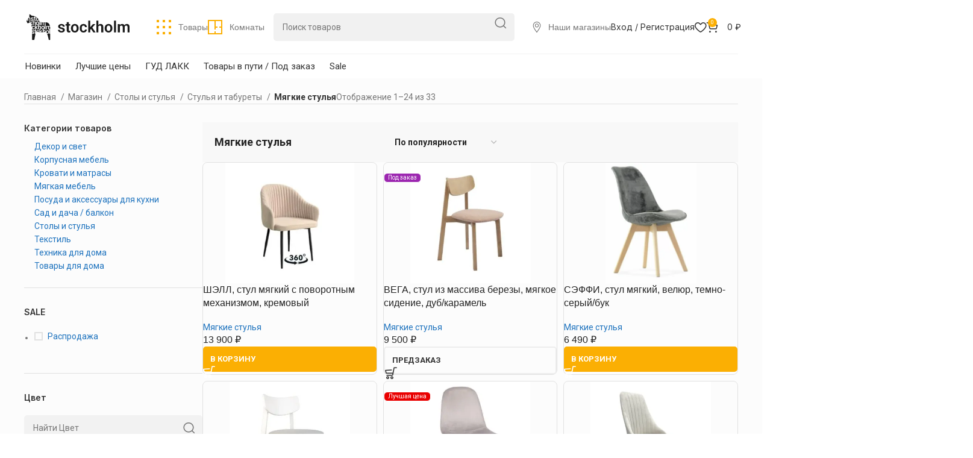

--- FILE ---
content_type: text/html; charset=UTF-8
request_url: https://stockholmykt.ru/product-category/stoli-i-stulyya/stulyya-i-tabureti/myagkie-stulyya/
body_size: 102155
content:
<!DOCTYPE html>
<html lang="ru-RU">
<head><meta charset="UTF-8"><script>if(navigator.userAgent.match(/MSIE|Internet Explorer/i)||navigator.userAgent.match(/Trident\/7\..*?rv:11/i)){var href=document.location.href;if(!href.match(/[?&]nowprocket/)){if(href.indexOf("?")==-1){if(href.indexOf("#")==-1){document.location.href=href+"?nowprocket=1"}else{document.location.href=href.replace("#","?nowprocket=1#")}}else{if(href.indexOf("#")==-1){document.location.href=href+"&nowprocket=1"}else{document.location.href=href.replace("#","&nowprocket=1#")}}}}</script><script>(()=>{class RocketLazyLoadScripts{constructor(){this.v="1.2.6",this.triggerEvents=["keydown","mousedown","mousemove","touchmove","touchstart","touchend","wheel"],this.userEventHandler=this.t.bind(this),this.touchStartHandler=this.i.bind(this),this.touchMoveHandler=this.o.bind(this),this.touchEndHandler=this.h.bind(this),this.clickHandler=this.u.bind(this),this.interceptedClicks=[],this.interceptedClickListeners=[],this.l(this),window.addEventListener("pageshow",(t=>{this.persisted=t.persisted,this.everythingLoaded&&this.m()})),this.CSPIssue=sessionStorage.getItem("rocketCSPIssue"),document.addEventListener("securitypolicyviolation",(t=>{this.CSPIssue||"script-src-elem"!==t.violatedDirective||"data"!==t.blockedURI||(this.CSPIssue=!0,sessionStorage.setItem("rocketCSPIssue",!0))})),document.addEventListener("DOMContentLoaded",(()=>{this.k()})),this.delayedScripts={normal:[],async:[],defer:[]},this.trash=[],this.allJQueries=[]}p(t){document.hidden?t.t():(this.triggerEvents.forEach((e=>window.addEventListener(e,t.userEventHandler,{passive:!0}))),window.addEventListener("touchstart",t.touchStartHandler,{passive:!0}),window.addEventListener("mousedown",t.touchStartHandler),document.addEventListener("visibilitychange",t.userEventHandler))}_(){this.triggerEvents.forEach((t=>window.removeEventListener(t,this.userEventHandler,{passive:!0}))),document.removeEventListener("visibilitychange",this.userEventHandler)}i(t){"HTML"!==t.target.tagName&&(window.addEventListener("touchend",this.touchEndHandler),window.addEventListener("mouseup",this.touchEndHandler),window.addEventListener("touchmove",this.touchMoveHandler,{passive:!0}),window.addEventListener("mousemove",this.touchMoveHandler),t.target.addEventListener("click",this.clickHandler),this.L(t.target,!0),this.S(t.target,"onclick","rocket-onclick"),this.C())}o(t){window.removeEventListener("touchend",this.touchEndHandler),window.removeEventListener("mouseup",this.touchEndHandler),window.removeEventListener("touchmove",this.touchMoveHandler,{passive:!0}),window.removeEventListener("mousemove",this.touchMoveHandler),t.target.removeEventListener("click",this.clickHandler),this.L(t.target,!1),this.S(t.target,"rocket-onclick","onclick"),this.M()}h(){window.removeEventListener("touchend",this.touchEndHandler),window.removeEventListener("mouseup",this.touchEndHandler),window.removeEventListener("touchmove",this.touchMoveHandler,{passive:!0}),window.removeEventListener("mousemove",this.touchMoveHandler)}u(t){t.target.removeEventListener("click",this.clickHandler),this.L(t.target,!1),this.S(t.target,"rocket-onclick","onclick"),this.interceptedClicks.push(t),t.preventDefault(),t.stopPropagation(),t.stopImmediatePropagation(),this.M()}O(){window.removeEventListener("touchstart",this.touchStartHandler,{passive:!0}),window.removeEventListener("mousedown",this.touchStartHandler),this.interceptedClicks.forEach((t=>{t.target.dispatchEvent(new MouseEvent("click",{view:t.view,bubbles:!0,cancelable:!0}))}))}l(t){EventTarget.prototype.addEventListenerWPRocketBase=EventTarget.prototype.addEventListener,EventTarget.prototype.addEventListener=function(e,i,o){"click"!==e||t.windowLoaded||i===t.clickHandler||t.interceptedClickListeners.push({target:this,func:i,options:o}),(this||window).addEventListenerWPRocketBase(e,i,o)}}L(t,e){this.interceptedClickListeners.forEach((i=>{i.target===t&&(e?t.removeEventListener("click",i.func,i.options):t.addEventListener("click",i.func,i.options))})),t.parentNode!==document.documentElement&&this.L(t.parentNode,e)}D(){return new Promise((t=>{this.P?this.M=t:t()}))}C(){this.P=!0}M(){this.P=!1}S(t,e,i){t.hasAttribute&&t.hasAttribute(e)&&(event.target.setAttribute(i,event.target.getAttribute(e)),event.target.removeAttribute(e))}t(){this._(this),"loading"===document.readyState?document.addEventListener("DOMContentLoaded",this.R.bind(this)):this.R()}k(){let t=[];document.querySelectorAll("script[type=rocketlazyloadscript][data-rocket-src]").forEach((e=>{let i=e.getAttribute("data-rocket-src");if(i&&!i.startsWith("data:")){0===i.indexOf("//")&&(i=location.protocol+i);try{const o=new URL(i).origin;o!==location.origin&&t.push({src:o,crossOrigin:e.crossOrigin||"module"===e.getAttribute("data-rocket-type")})}catch(t){}}})),t=[...new Map(t.map((t=>[JSON.stringify(t),t]))).values()],this.T(t,"preconnect")}async R(){this.lastBreath=Date.now(),this.j(this),this.F(this),this.I(),this.W(),this.q(),await this.A(this.delayedScripts.normal),await this.A(this.delayedScripts.defer),await this.A(this.delayedScripts.async);try{await this.U(),await this.H(this),await this.J()}catch(t){console.error(t)}window.dispatchEvent(new Event("rocket-allScriptsLoaded")),this.everythingLoaded=!0,this.D().then((()=>{this.O()})),this.N()}W(){document.querySelectorAll("script[type=rocketlazyloadscript]").forEach((t=>{t.hasAttribute("data-rocket-src")?t.hasAttribute("async")&&!1!==t.async?this.delayedScripts.async.push(t):t.hasAttribute("defer")&&!1!==t.defer||"module"===t.getAttribute("data-rocket-type")?this.delayedScripts.defer.push(t):this.delayedScripts.normal.push(t):this.delayedScripts.normal.push(t)}))}async B(t){if(await this.G(),!0!==t.noModule||!("noModule"in HTMLScriptElement.prototype))return new Promise((e=>{let i;function o(){(i||t).setAttribute("data-rocket-status","executed"),e()}try{if(navigator.userAgent.indexOf("Firefox/")>0||""===navigator.vendor||this.CSPIssue)i=document.createElement("script"),[...t.attributes].forEach((t=>{let e=t.nodeName;"type"!==e&&("data-rocket-type"===e&&(e="type"),"data-rocket-src"===e&&(e="src"),i.setAttribute(e,t.nodeValue))})),t.text&&(i.text=t.text),i.hasAttribute("src")?(i.addEventListener("load",o),i.addEventListener("error",(function(){i.setAttribute("data-rocket-status","failed-network"),e()})),setTimeout((()=>{i.isConnected||e()}),1)):(i.text=t.text,o()),t.parentNode.replaceChild(i,t);else{const i=t.getAttribute("data-rocket-type"),s=t.getAttribute("data-rocket-src");i?(t.type=i,t.removeAttribute("data-rocket-type")):t.removeAttribute("type"),t.addEventListener("load",o),t.addEventListener("error",(i=>{this.CSPIssue&&i.target.src.startsWith("data:")?(console.log("WPRocket: data-uri blocked by CSP -> fallback"),t.removeAttribute("src"),this.B(t).then(e)):(t.setAttribute("data-rocket-status","failed-network"),e())})),s?(t.removeAttribute("data-rocket-src"),t.src=s):t.src="data:text/javascript;base64,"+window.btoa(unescape(encodeURIComponent(t.text)))}}catch(i){t.setAttribute("data-rocket-status","failed-transform"),e()}}));t.setAttribute("data-rocket-status","skipped")}async A(t){const e=t.shift();return e&&e.isConnected?(await this.B(e),this.A(t)):Promise.resolve()}q(){this.T([...this.delayedScripts.normal,...this.delayedScripts.defer,...this.delayedScripts.async],"preload")}T(t,e){var i=document.createDocumentFragment();t.forEach((t=>{const o=t.getAttribute&&t.getAttribute("data-rocket-src")||t.src;if(o&&!o.startsWith("data:")){const s=document.createElement("link");s.href=o,s.rel=e,"preconnect"!==e&&(s.as="script"),t.getAttribute&&"module"===t.getAttribute("data-rocket-type")&&(s.crossOrigin=!0),t.crossOrigin&&(s.crossOrigin=t.crossOrigin),t.integrity&&(s.integrity=t.integrity),i.appendChild(s),this.trash.push(s)}})),document.head.appendChild(i)}j(t){let e={};function i(i,o){return e[o].eventsToRewrite.indexOf(i)>=0&&!t.everythingLoaded?"rocket-"+i:i}function o(t,o){!function(t){e[t]||(e[t]={originalFunctions:{add:t.addEventListener,remove:t.removeEventListener},eventsToRewrite:[]},t.addEventListener=function(){arguments[0]=i(arguments[0],t),e[t].originalFunctions.add.apply(t,arguments)},t.removeEventListener=function(){arguments[0]=i(arguments[0],t),e[t].originalFunctions.remove.apply(t,arguments)})}(t),e[t].eventsToRewrite.push(o)}function s(e,i){let o=e[i];e[i]=null,Object.defineProperty(e,i,{get:()=>o||function(){},set(s){t.everythingLoaded?o=s:e["rocket"+i]=o=s}})}o(document,"DOMContentLoaded"),o(window,"DOMContentLoaded"),o(window,"load"),o(window,"pageshow"),o(document,"readystatechange"),s(document,"onreadystatechange"),s(window,"onload"),s(window,"onpageshow");try{Object.defineProperty(document,"readyState",{get:()=>t.rocketReadyState,set(e){t.rocketReadyState=e},configurable:!0}),document.readyState="loading"}catch(t){console.log("WPRocket DJE readyState conflict, bypassing")}}F(t){let e;function i(e){return t.everythingLoaded?e:e.split(" ").map((t=>"load"===t||0===t.indexOf("load.")?"rocket-jquery-load":t)).join(" ")}function o(o){function s(t){const e=o.fn[t];o.fn[t]=o.fn.init.prototype[t]=function(){return this[0]===window&&("string"==typeof arguments[0]||arguments[0]instanceof String?arguments[0]=i(arguments[0]):"object"==typeof arguments[0]&&Object.keys(arguments[0]).forEach((t=>{const e=arguments[0][t];delete arguments[0][t],arguments[0][i(t)]=e}))),e.apply(this,arguments),this}}o&&o.fn&&!t.allJQueries.includes(o)&&(o.fn.ready=o.fn.init.prototype.ready=function(e){return t.domReadyFired?e.bind(document)(o):document.addEventListener("rocket-DOMContentLoaded",(()=>e.bind(document)(o))),o([])},s("on"),s("one"),t.allJQueries.push(o)),e=o}o(window.jQuery),Object.defineProperty(window,"jQuery",{get:()=>e,set(t){o(t)}})}async H(t){const e=document.querySelector("script[data-webpack]");e&&(await async function(){return new Promise((t=>{e.addEventListener("load",t),e.addEventListener("error",t)}))}(),await t.K(),await t.H(t))}async U(){this.domReadyFired=!0;try{document.readyState="interactive"}catch(t){}await this.G(),document.dispatchEvent(new Event("rocket-readystatechange")),await this.G(),document.rocketonreadystatechange&&document.rocketonreadystatechange(),await this.G(),document.dispatchEvent(new Event("rocket-DOMContentLoaded")),await this.G(),window.dispatchEvent(new Event("rocket-DOMContentLoaded"))}async J(){try{document.readyState="complete"}catch(t){}await this.G(),document.dispatchEvent(new Event("rocket-readystatechange")),await this.G(),document.rocketonreadystatechange&&document.rocketonreadystatechange(),await this.G(),window.dispatchEvent(new Event("rocket-load")),await this.G(),window.rocketonload&&window.rocketonload(),await this.G(),this.allJQueries.forEach((t=>t(window).trigger("rocket-jquery-load"))),await this.G();const t=new Event("rocket-pageshow");t.persisted=this.persisted,window.dispatchEvent(t),await this.G(),window.rocketonpageshow&&window.rocketonpageshow({persisted:this.persisted}),this.windowLoaded=!0}m(){document.onreadystatechange&&document.onreadystatechange(),window.onload&&window.onload(),window.onpageshow&&window.onpageshow({persisted:this.persisted})}I(){const t=new Map;document.write=document.writeln=function(e){const i=document.currentScript;i||console.error("WPRocket unable to document.write this: "+e);const o=document.createRange(),s=i.parentElement;let n=t.get(i);void 0===n&&(n=i.nextSibling,t.set(i,n));const c=document.createDocumentFragment();o.setStart(c,0),c.appendChild(o.createContextualFragment(e)),s.insertBefore(c,n)}}async G(){Date.now()-this.lastBreath>45&&(await this.K(),this.lastBreath=Date.now())}async K(){return document.hidden?new Promise((t=>setTimeout(t))):new Promise((t=>requestAnimationFrame(t)))}N(){this.trash.forEach((t=>t.remove()))}static run(){const t=new RocketLazyLoadScripts;t.p(t)}}RocketLazyLoadScripts.run()})();</script>
	
	<link rel="profile" href="https://gmpg.org/xfn/11">
	<link rel="pingback" href="https://stockholmykt.ru/xmlrpc.php">

	<script type="rocketlazyloadscript" id="yookassa-own-payment-methods-head">
window.yookassaOwnPaymentMethods = [];
</script>
<meta name='robots' content='index, follow, max-image-preview:large, max-snippet:-1, max-video-preview:-1' />

	<!-- This site is optimized with the Yoast SEO plugin v22.6 - https://yoast.com/wordpress/plugins/seo/ -->
	<title>Купить Мягкие стулья по выгодной цене в Якутске | STOCKHOLM</title><link rel="preload" data-rocket-preload as="image" href="https://stockholmykt.ru/wp-content/uploads/2024/04/image-4.png" imagesrcset="https://stockholmykt.ru/wp-content/uploads/2024/04/image-4.png 768w, https://stockholmykt.ru/wp-content/uploads/2024/04/image-4-600x543.png 600w, https://stockholmykt.ru/wp-content/uploads/2024/04/image-4-150x136.png 150w" imagesizes="(max-width: 768px) 100vw, 768px" fetchpriority="high">
	<meta name="description" content="Мягкие стулья в интернет-магазине STOCKHOLMYKT.RU | Быстрая доставка по Якутску | Услуги сборки мебели | Товары для дома | Широкий ассортимент" />
	<link rel="canonical" href="https://stockholmykt.ru/product-category/stoli-i-stulyya/stulyya-i-tabureti/myagkie-stulyya/" />
	<link rel="next" href="https://stockholmykt.ru/product-category/stoli-i-stulyya/stulyya-i-tabureti/myagkie-stulyya/page/2/" />
	<meta property="og:locale" content="ru_RU" />
	<meta property="og:type" content="article" />
	<meta property="og:title" content="Купить Мягкие стулья по выгодной цене в Якутске | STOCKHOLM" />
	<meta property="og:description" content="Мягкие стулья в интернет-магазине STOCKHOLMYKT.RU | Быстрая доставка по Якутску | Услуги сборки мебели | Товары для дома | Широкий ассортимент" />
	<meta property="og:url" content="https://stockholmykt.ru/product-category/stoli-i-stulyya/stulyya-i-tabureti/myagkie-stulyya/" />
	<meta property="og:site_name" content="STOCKHOLM" />
	<script type="application/ld+json" class="yoast-schema-graph">{"@context":"https://schema.org","@graph":[{"@type":"CollectionPage","@id":"https://stockholmykt.ru/product-category/stoli-i-stulyya/stulyya-i-tabureti/myagkie-stulyya/","url":"https://stockholmykt.ru/product-category/stoli-i-stulyya/stulyya-i-tabureti/myagkie-stulyya/","name":"Купить Мягкие стулья по выгодной цене в Якутске | STOCKHOLM","isPartOf":{"@id":"https://stockholmykt.ru/#website"},"primaryImageOfPage":{"@id":"https://stockholmykt.ru/product-category/stoli-i-stulyya/stulyya-i-tabureti/myagkie-stulyya/#primaryimage"},"image":{"@id":"https://stockholmykt.ru/product-category/stoli-i-stulyya/stulyya-i-tabureti/myagkie-stulyya/#primaryimage"},"thumbnailUrl":"https://stockholmykt.ru/wp-content/uploads/2025/02/1d95476a6b4d11efbb49b42e99c27220_86b22f64e82a11efbba6b42e99c27220.jpg","description":"Мягкие стулья в интернет-магазине STOCKHOLMYKT.RU | Быстрая доставка по Якутску | Услуги сборки мебели | Товары для дома | Широкий ассортимент","breadcrumb":{"@id":"https://stockholmykt.ru/product-category/stoli-i-stulyya/stulyya-i-tabureti/myagkie-stulyya/#breadcrumb"},"inLanguage":"ru-RU"},{"@type":"ImageObject","inLanguage":"ru-RU","@id":"https://stockholmykt.ru/product-category/stoli-i-stulyya/stulyya-i-tabureti/myagkie-stulyya/#primaryimage","url":"https://stockholmykt.ru/wp-content/uploads/2025/02/1d95476a6b4d11efbb49b42e99c27220_86b22f64e82a11efbba6b42e99c27220.jpg","contentUrl":"https://stockholmykt.ru/wp-content/uploads/2025/02/1d95476a6b4d11efbb49b42e99c27220_86b22f64e82a11efbba6b42e99c27220.jpg","width":641,"height":597,"caption":"ШЭЛЛ, стул мягкий с поворотным механизмом, кремовый"},{"@type":"BreadcrumbList","@id":"https://stockholmykt.ru/product-category/stoli-i-stulyya/stulyya-i-tabureti/myagkie-stulyya/#breadcrumb","itemListElement":[{"@type":"ListItem","position":1,"name":"Главная","item":"https://stockholmykt.ru/"},{"@type":"ListItem","position":2,"name":"Столы и стулья","item":"https://stockholmykt.ru/product-category/stoli-i-stulyya/"},{"@type":"ListItem","position":3,"name":"Стулья и табуреты","item":"https://stockholmykt.ru/product-category/stoli-i-stulyya/stulyya-i-tabureti/"},{"@type":"ListItem","position":4,"name":"Мягкие стулья"}]},{"@type":"WebSite","@id":"https://stockholmykt.ru/#website","url":"https://stockholmykt.ru/","name":"STOCKHOLM YKT","description":"Мебель и товары для дома в Якутске","publisher":{"@id":"https://stockholmykt.ru/#organization"},"alternateName":"Стокгольм","potentialAction":[{"@type":"SearchAction","target":{"@type":"EntryPoint","urlTemplate":"https://stockholmykt.ru/?s={search_term_string}"},"query-input":"required name=search_term_string"}],"inLanguage":"ru-RU"},{"@type":"Organization","@id":"https://stockholmykt.ru/#organization","name":"STOCKHOLM YKT","alternateName":"Стокгольм","url":"https://stockholmykt.ru/","logo":{"@type":"ImageObject","inLanguage":"ru-RU","@id":"https://stockholmykt.ru/#/schema/logo/image/","url":"https://stockholmykt.ru/wp-content/uploads/2024/06/favicon-1.png","contentUrl":"https://stockholmykt.ru/wp-content/uploads/2024/06/favicon-1.png","width":512,"height":512,"caption":"STOCKHOLM YKT"},"image":{"@id":"https://stockholmykt.ru/#/schema/logo/image/"},"sameAs":["https://vk.com/stockholmykt","https://t.me/stockholm_ykt"]}]}</script>
	<!-- / Yoast SEO plugin. -->


<link rel='dns-prefetch' href='//fonts.googleapis.com' />
<style id='safe-svg-svg-icon-style-inline-css' type='text/css'>
.safe-svg-cover{text-align:center}.safe-svg-cover .safe-svg-inside{display:inline-block;max-width:100%}.safe-svg-cover svg{height:100%;max-height:100%;max-width:100%;width:100%}

</style>
<style id='woocommerce-inline-inline-css' type='text/css'>
.woocommerce form .form-row .required { visibility: visible; }
</style>
<link data-minify="1" rel='stylesheet' id='woosb-frontend-css' href='https://stockholmykt.ru/wp-content/cache/min/1/wp-content/plugins/woo-product-bundle/assets/css/frontend.css?ver=1766629461' type='text/css' media='all' />
<link rel='stylesheet' id='elementor-frontend-css' href='https://stockholmykt.ru/wp-content/uploads/elementor/css/custom-frontend.min.css?ver=1768394378' type='text/css' media='all' />
<link data-minify="1" rel='stylesheet' id='elementor-post-90-css' href='https://stockholmykt.ru/wp-content/cache/min/1/wp-content/uploads/elementor/css/post-90.css?ver=1766629461' type='text/css' media='all' />
<link rel='stylesheet' id='bootstrap-css' href='https://stockholmykt.ru/wp-content/themes/woodmart/css/bootstrap-light.min.css?ver=7.5.1' type='text/css' media='all' />
<link rel='stylesheet' id='woodmart-style-css' href='https://stockholmykt.ru/wp-content/themes/woodmart/css/parts/base.min.css?ver=7.5.1' type='text/css' media='all' />
<link rel='stylesheet' id='wd-widget-wd-recent-posts-css' href='https://stockholmykt.ru/wp-content/themes/woodmart/css/parts/widget-wd-recent-posts.min.css?ver=7.5.1' type='text/css' media='all' />
<link rel='stylesheet' id='wd-widget-nav-css' href='https://stockholmykt.ru/wp-content/themes/woodmart/css/parts/widget-nav.min.css?ver=7.5.1' type='text/css' media='all' />
<link rel='stylesheet' id='wd-widget-wd-layered-nav-css' href='https://stockholmykt.ru/wp-content/themes/woodmart/css/parts/woo-widget-wd-layered-nav.min.css?ver=7.5.1' type='text/css' media='all' />
<link rel='stylesheet' id='wd-woo-mod-swatches-base-css' href='https://stockholmykt.ru/wp-content/themes/woodmart/css/parts/woo-mod-swatches-base.min.css?ver=7.5.1' type='text/css' media='all' />
<link rel='stylesheet' id='wd-widget-product-cat-css' href='https://stockholmykt.ru/wp-content/themes/woodmart/css/parts/woo-widget-product-cat.min.css?ver=7.5.1' type='text/css' media='all' />
<link rel='stylesheet' id='wd-widget-layered-nav-stock-status-css' href='https://stockholmykt.ru/wp-content/themes/woodmart/css/parts/woo-widget-layered-nav-stock-status.min.css?ver=7.5.1' type='text/css' media='all' />
<link rel='stylesheet' id='wd-wpcf7-css' href='https://stockholmykt.ru/wp-content/themes/woodmart/css/parts/int-wpcf7.min.css?ver=7.5.1' type='text/css' media='all' />
<link rel='stylesheet' id='wd-elementor-base-css' href='https://stockholmykt.ru/wp-content/themes/woodmart/css/parts/int-elem-base.min.css?ver=7.5.1' type='text/css' media='all' />
<link rel='stylesheet' id='wd-woocommerce-base-css' href='https://stockholmykt.ru/wp-content/themes/woodmart/css/parts/woocommerce-base.min.css?ver=7.5.1' type='text/css' media='all' />
<link rel='stylesheet' id='wd-mod-star-rating-css' href='https://stockholmykt.ru/wp-content/themes/woodmart/css/parts/mod-star-rating.min.css?ver=7.5.1' type='text/css' media='all' />
<link rel='stylesheet' id='wd-woo-el-track-order-css' href='https://stockholmykt.ru/wp-content/themes/woodmart/css/parts/woo-el-track-order.min.css?ver=7.5.1' type='text/css' media='all' />
<link rel='stylesheet' id='wd-woocommerce-block-notices-css' href='https://stockholmykt.ru/wp-content/themes/woodmart/css/parts/woo-mod-block-notices.min.css?ver=7.5.1' type='text/css' media='all' />
<link rel='stylesheet' id='wd-widget-active-filters-css' href='https://stockholmykt.ru/wp-content/themes/woodmart/css/parts/woo-widget-active-filters.min.css?ver=7.5.1' type='text/css' media='all' />
<link rel='stylesheet' id='wd-woo-shop-builder-css' href='https://stockholmykt.ru/wp-content/themes/woodmart/css/parts/woo-shop-builder.min.css?ver=7.5.1' type='text/css' media='all' />
<link rel='stylesheet' id='wd-woo-mod-shop-attributes-css' href='https://stockholmykt.ru/wp-content/themes/woodmart/css/parts/woo-mod-shop-attributes.min.css?ver=7.5.1' type='text/css' media='all' />
<link rel='stylesheet' id='wd-opt-carousel-disable-css' href='https://stockholmykt.ru/wp-content/themes/woodmart/css/parts/opt-carousel-disable.min.css?ver=7.5.1' type='text/css' media='all' />
<link rel='stylesheet' id='wd-header-base-css' href='https://stockholmykt.ru/wp-content/themes/woodmart/css/parts/header-base.min.css?ver=7.5.1' type='text/css' media='all' />
<link rel='stylesheet' id='wd-mod-tools-css' href='https://stockholmykt.ru/wp-content/themes/woodmart/css/parts/mod-tools.min.css?ver=7.5.1' type='text/css' media='all' />
<link rel='stylesheet' id='wd-header-elements-base-css' href='https://stockholmykt.ru/wp-content/themes/woodmart/css/parts/header-el-base.min.css?ver=7.5.1' type='text/css' media='all' />
<link rel='stylesheet' id='wd-dropdown-aside-css' href='https://stockholmykt.ru/wp-content/themes/woodmart/css/parts/mod-dropdown-aside.min.css?ver=7.5.1' type='text/css' media='all' />
<link rel='stylesheet' id='wd-header-search-css' href='https://stockholmykt.ru/wp-content/themes/woodmart/css/parts/header-el-search.min.css?ver=7.5.1' type='text/css' media='all' />
<link rel='stylesheet' id='wd-header-search-form-css' href='https://stockholmykt.ru/wp-content/themes/woodmart/css/parts/header-el-search-form.min.css?ver=7.5.1' type='text/css' media='all' />
<link rel='stylesheet' id='wd-wd-search-results-css' href='https://stockholmykt.ru/wp-content/themes/woodmart/css/parts/wd-search-results.min.css?ver=7.5.1' type='text/css' media='all' />
<link rel='stylesheet' id='wd-wd-search-form-css' href='https://stockholmykt.ru/wp-content/themes/woodmart/css/parts/wd-search-form.min.css?ver=7.5.1' type='text/css' media='all' />
<link rel='stylesheet' id='wd-text-block-css' href='https://stockholmykt.ru/wp-content/themes/woodmart/css/parts/el-text-block.min.css?ver=7.5.1' type='text/css' media='all' />
<link rel='stylesheet' id='wd-list-css' href='https://stockholmykt.ru/wp-content/themes/woodmart/css/parts/el-list.min.css?ver=7.5.1' type='text/css' media='all' />
<link rel='stylesheet' id='wd-woo-mod-login-form-css' href='https://stockholmykt.ru/wp-content/themes/woodmart/css/parts/woo-mod-login-form.min.css?ver=7.5.1' type='text/css' media='all' />
<link rel='stylesheet' id='wd-header-my-account-css' href='https://stockholmykt.ru/wp-content/themes/woodmart/css/parts/header-el-my-account.min.css?ver=7.5.1' type='text/css' media='all' />
<link rel='stylesheet' id='wd-header-cart-side-css' href='https://stockholmykt.ru/wp-content/themes/woodmart/css/parts/header-el-cart-side.min.css?ver=7.5.1' type='text/css' media='all' />
<link rel='stylesheet' id='wd-woo-mod-quantity-css' href='https://stockholmykt.ru/wp-content/themes/woodmart/css/parts/woo-mod-quantity.min.css?ver=7.5.1' type='text/css' media='all' />
<link rel='stylesheet' id='wd-header-cart-css' href='https://stockholmykt.ru/wp-content/themes/woodmart/css/parts/header-el-cart.min.css?ver=7.5.1' type='text/css' media='all' />
<link rel='stylesheet' id='wd-widget-shopping-cart-css' href='https://stockholmykt.ru/wp-content/themes/woodmart/css/parts/woo-widget-shopping-cart.min.css?ver=7.5.1' type='text/css' media='all' />
<link rel='stylesheet' id='wd-widget-product-list-css' href='https://stockholmykt.ru/wp-content/themes/woodmart/css/parts/woo-widget-product-list.min.css?ver=7.5.1' type='text/css' media='all' />
<link rel='stylesheet' id='wd-header-mobile-nav-drilldown-css' href='https://stockholmykt.ru/wp-content/themes/woodmart/css/parts/header-el-mobile-nav-drilldown.min.css?ver=7.5.1' type='text/css' media='all' />
<link rel='stylesheet' id='wd-header-mobile-nav-drilldown-slide-css' href='https://stockholmykt.ru/wp-content/themes/woodmart/css/parts/header-el-mobile-nav-drilldown-slide.min.css?ver=7.5.1' type='text/css' media='all' />
<link rel='stylesheet' id='wd-filter-search-css' href='https://stockholmykt.ru/wp-content/themes/woodmart/css/parts/mod-filter-search.min.css?ver=7.5.1' type='text/css' media='all' />
<link rel='stylesheet' id='wd-woo-mod-swatches-style-1-css' href='https://stockholmykt.ru/wp-content/themes/woodmart/css/parts/woo-mod-swatches-style-1.min.css?ver=7.5.1' type='text/css' media='all' />
<link rel='stylesheet' id='wd-woo-mod-swatches-style-4-css' href='https://stockholmykt.ru/wp-content/themes/woodmart/css/parts/woo-mod-swatches-style-4.min.css?ver=7.5.1' type='text/css' media='all' />
<link rel='stylesheet' id='wd-el-off-canvas-column-btn-css' href='https://stockholmykt.ru/wp-content/themes/woodmart/css/parts/el-off-canvas-column-btn.min.css?ver=7.5.1' type='text/css' media='all' />
<link rel='stylesheet' id='wd-off-canvas-sidebar-css' href='https://stockholmykt.ru/wp-content/themes/woodmart/css/parts/opt-off-canvas-sidebar.min.css?ver=7.5.1' type='text/css' media='all' />
<link rel='stylesheet' id='wd-el-product-filters-css' href='https://stockholmykt.ru/wp-content/themes/woodmart/css/parts/el-product-filters.min.css?ver=7.5.1' type='text/css' media='all' />
<link rel='stylesheet' id='wd-widget-slider-price-filter-css' href='https://stockholmykt.ru/wp-content/themes/woodmart/css/parts/woo-widget-slider-price-filter.min.css?ver=7.5.1' type='text/css' media='all' />
<link rel='stylesheet' id='wd-woo-shop-el-order-by-css' href='https://stockholmykt.ru/wp-content/themes/woodmart/css/parts/woo-shop-el-order-by.min.css?ver=7.5.1' type='text/css' media='all' />
<link rel='stylesheet' id='wd-sticky-loader-css' href='https://stockholmykt.ru/wp-content/themes/woodmart/css/parts/mod-sticky-loader.min.css?ver=7.5.1' type='text/css' media='all' />
<link rel='stylesheet' id='wd-bordered-product-css' href='https://stockholmykt.ru/wp-content/themes/woodmart/css/parts/woo-opt-bordered-product.min.css?ver=7.5.1' type='text/css' media='all' />
<link rel='stylesheet' id='wd-woo-opt-title-limit-css' href='https://stockholmykt.ru/wp-content/themes/woodmart/css/parts/woo-opt-title-limit.min.css?ver=7.5.1' type='text/css' media='all' />
<link rel='stylesheet' id='wd-product-loop-css' href='https://stockholmykt.ru/wp-content/themes/woodmart/css/parts/woo-product-loop.min.css?ver=7.5.1' type='text/css' media='all' />
<link rel='stylesheet' id='wd-product-loop-fw-button-css' href='https://stockholmykt.ru/wp-content/themes/woodmart/css/parts/woo-prod-loop-fw-button.min.css?ver=7.5.1' type='text/css' media='all' />
<link rel='stylesheet' id='wd-woo-mod-add-btn-replace-css' href='https://stockholmykt.ru/wp-content/themes/woodmart/css/parts/woo-mod-add-btn-replace.min.css?ver=7.5.1' type='text/css' media='all' />
<link rel='stylesheet' id='wd-mod-more-description-css' href='https://stockholmykt.ru/wp-content/themes/woodmart/css/parts/mod-more-description.min.css?ver=7.5.1' type='text/css' media='all' />
<link rel='stylesheet' id='wd-categories-loop-default-css' href='https://stockholmykt.ru/wp-content/themes/woodmart/css/parts/woo-categories-loop-default-old.min.css?ver=7.5.1' type='text/css' media='all' />
<link rel='stylesheet' id='wd-categories-loop-css' href='https://stockholmykt.ru/wp-content/themes/woodmart/css/parts/woo-categories-loop-old.min.css?ver=7.5.1' type='text/css' media='all' />
<link rel='stylesheet' id='wd-woo-opt-stretch-cont-css' href='https://stockholmykt.ru/wp-content/themes/woodmart/css/parts/woo-opt-stretch-cont.min.css?ver=7.5.1' type='text/css' media='all' />
<link rel='stylesheet' id='wd-woo-mod-product-labels-css' href='https://stockholmykt.ru/wp-content/themes/woodmart/css/parts/woo-mod-product-labels.min.css?ver=7.5.1' type='text/css' media='all' />
<link rel='stylesheet' id='wd-woo-mod-product-labels-rect-css' href='https://stockholmykt.ru/wp-content/themes/woodmart/css/parts/woo-mod-product-labels-rect.min.css?ver=7.5.1' type='text/css' media='all' />
<link rel='stylesheet' id='wd-load-more-button-css' href='https://stockholmykt.ru/wp-content/themes/woodmart/css/parts/mod-load-more-button.min.css?ver=7.5.1' type='text/css' media='all' />
<link rel='stylesheet' id='wd-lazy-loading-css' href='https://stockholmykt.ru/wp-content/themes/woodmart/css/parts/opt-lazy-load.min.css?ver=7.5.1' type='text/css' media='all' />
<link rel='stylesheet' id='wd-swiper-css' href='https://stockholmykt.ru/wp-content/themes/woodmart/css/parts/lib-swiper.min.css?ver=7.5.1' type='text/css' media='all' />
<link rel='stylesheet' id='wd-swiper-arrows-css' href='https://stockholmykt.ru/wp-content/themes/woodmart/css/parts/lib-swiper-arrows.min.css?ver=7.5.1' type='text/css' media='all' />
<link rel='stylesheet' id='wd-widget-collapse-css' href='https://stockholmykt.ru/wp-content/themes/woodmart/css/parts/opt-widget-collapse.min.css?ver=7.5.1' type='text/css' media='all' />
<link rel='stylesheet' id='wd-footer-base-css' href='https://stockholmykt.ru/wp-content/themes/woodmart/css/parts/footer-base.min.css?ver=7.5.1' type='text/css' media='all' />
<link rel='stylesheet' id='wd-scroll-top-css' href='https://stockholmykt.ru/wp-content/themes/woodmart/css/parts/opt-scrolltotop.min.css?ver=7.5.1' type='text/css' media='all' />
<link rel='stylesheet' id='wd-section-title-css' href='https://stockholmykt.ru/wp-content/themes/woodmart/css/parts/el-section-title.min.css?ver=7.5.1' type='text/css' media='all' />
<link rel='stylesheet' id='wd-woo-opt-grid-gallery-css' href='https://stockholmykt.ru/wp-content/themes/woodmart/css/parts/woo-opt-grid-gallery.min.css?ver=7.5.1' type='text/css' media='all' />
<link rel='stylesheet' id='wd-swiper-pagin-css' href='https://stockholmykt.ru/wp-content/themes/woodmart/css/parts/lib-swiper-pagin.min.css?ver=7.5.1' type='text/css' media='all' />
<link rel='stylesheet' id='wd-product-loop-list-css' href='https://stockholmykt.ru/wp-content/themes/woodmart/css/parts/woo-product-loop-list.min.css?ver=7.5.1' type='text/css' media='all' />
<link rel='stylesheet' id='wd-header-my-account-sidebar-css' href='https://stockholmykt.ru/wp-content/themes/woodmart/css/parts/header-el-my-account-sidebar.min.css?ver=7.5.1' type='text/css' media='all' />
<link rel='stylesheet' id='wd-bottom-toolbar-css' href='https://stockholmykt.ru/wp-content/themes/woodmart/css/parts/opt-bottom-toolbar.min.css?ver=7.5.1' type='text/css' media='all' />
<link rel='stylesheet' id='wd-mod-sticky-sidebar-opener-css' href='https://stockholmykt.ru/wp-content/themes/woodmart/css/parts/mod-sticky-sidebar-opener.min.css?ver=7.5.1' type='text/css' media='all' />
<link data-minify="1" rel='stylesheet' id='xts-style-header_904566-css' href='https://stockholmykt.ru/wp-content/cache/min/1/wp-content/uploads/2025/12/xts-header_904566-1765199448.css?ver=1766629462' type='text/css' media='all' />
<link data-minify="1" rel='stylesheet' id='xts-style-theme_settings_default-css' href='https://stockholmykt.ru/wp-content/cache/min/1/wp-content/uploads/2026/01/xts-theme_settings_default-1768440928.css?ver=1768440941' type='text/css' media='all' />
<link rel='stylesheet' id='xts-google-fonts-css' href='https://fonts.googleapis.com/css?family=Roboto%3A400%2C700%2C100%7CInter%3A400%2C600&#038;display=swap&#038;ver=7.5.1' type='text/css' media='all' />
<link data-minify="1" rel='stylesheet' id='stockholm-css' href='https://stockholmykt.ru/wp-content/cache/min/1/wp-content/themes/stockholm-new/assets/css/stockholm.css?ver=1766629462' type='text/css' media='all' />
	<script type="rocketlazyloadscript" id="myajax_data">
		window.myajax = {"url":"https://stockholmykt.ru/wp-admin/admin-ajax.php"}	</script>
	<script type="rocketlazyloadscript" data-minify="1" data-rocket-type="text/javascript" data-rocket-src="https://stockholmykt.ru/wp-content/cache/min/1/wp-content/plugins/paygine/assets/js/admin.js?ver=1766629462" id="admin-paygine-script-js" data-rocket-defer defer></script>
<script type="text/javascript" src="https://stockholmykt.ru/wp-includes/js/jquery/jquery.min.js?ver=3.7.1" id="jquery-core-js"></script>
<script type="rocketlazyloadscript" data-rocket-type="text/javascript" data-rocket-src="https://stockholmykt.ru/wp-includes/js/jquery/jquery-migrate.min.js?ver=3.4.1" id="jquery-migrate-js"></script>
<script type="text/javascript" src="https://stockholmykt.ru/wp-content/plugins/woocommerce/assets/js/jquery-blockui/jquery.blockUI.min.js?ver=2.7.0-wc.8.6.3" id="jquery-blockui-js" defer="defer" data-wp-strategy="defer"></script>
<script type="text/javascript" id="wc-add-to-cart-js-extra">
/* <![CDATA[ */
var wc_add_to_cart_params = {"ajax_url":"\/wp-admin\/admin-ajax.php","wc_ajax_url":"\/?wc-ajax=%%endpoint%%","i18n_view_cart":"\u041f\u0440\u043e\u0441\u043c\u043e\u0442\u0440 \u043a\u043e\u0440\u0437\u0438\u043d\u044b","cart_url":"https:\/\/stockholmykt.ru\/cart\/","is_cart":"","cart_redirect_after_add":"no"};
/* ]]> */
</script>
<script type="rocketlazyloadscript" data-rocket-type="text/javascript" data-rocket-src="https://stockholmykt.ru/wp-content/plugins/woocommerce/assets/js/frontend/add-to-cart.min.js?ver=8.6.3" id="wc-add-to-cart-js" defer="defer" data-wp-strategy="defer"></script>
<script type="text/javascript" src="https://stockholmykt.ru/wp-content/plugins/woocommerce/assets/js/js-cookie/js.cookie.min.js?ver=2.1.4-wc.8.6.3" id="js-cookie-js" defer="defer" data-wp-strategy="defer"></script>
<script type="text/javascript" id="woocommerce-js-extra">
/* <![CDATA[ */
var woocommerce_params = {"ajax_url":"\/wp-admin\/admin-ajax.php","wc_ajax_url":"\/?wc-ajax=%%endpoint%%"};
/* ]]> */
</script>
<script type="rocketlazyloadscript" data-rocket-type="text/javascript" data-rocket-src="https://stockholmykt.ru/wp-content/plugins/woocommerce/assets/js/frontend/woocommerce.min.js?ver=8.6.3" id="woocommerce-js" defer="defer" data-wp-strategy="defer"></script>
<script type="rocketlazyloadscript" data-rocket-type="text/javascript" data-rocket-src="https://stockholmykt.ru/wp-content/themes/woodmart/js/libs/device.min.js?ver=7.5.1" id="wd-device-library-js" data-rocket-defer defer></script>
<script type="text/javascript" src="https://stockholmykt.ru/wp-content/themes/woodmart/js/scripts/global/scrollBar.min.js?ver=7.5.1" id="wd-scrollbar-js" data-rocket-defer defer></script>
<script type="text/javascript" id="ajaxAccountBonus-js-extra">
/* <![CDATA[ */
var ajaxAccountBonusParams = {"ajax_url":"https:\/\/stockholmykt.ru\/wp-admin\/admin-ajax.php"};
/* ]]> */
</script>
<script type="rocketlazyloadscript" data-minify="1" data-rocket-type="text/javascript" data-rocket-src="https://stockholmykt.ru/wp-content/cache/min/1/wp-content/themes/stockholm-new/assets/js/ajaxAccountBonus.js?ver=1766629462" id="ajaxAccountBonus-js" data-rocket-defer defer></script>
<script type="text/javascript" id="ajaxPreorderAddToCart-js-extra">
/* <![CDATA[ */
var woodmart_settings = {"ajax_url":"https:\/\/stockholmykt.ru\/wp-admin\/admin-ajax.php"};
/* ]]> */
</script>
<script type="rocketlazyloadscript" data-minify="1" data-rocket-type="text/javascript" data-rocket-src="https://stockholmykt.ru/wp-content/cache/min/1/wp-content/themes/stockholm-new/assets/js/ajaxPreorderAddToCart.js?ver=1766629462" id="ajaxPreorderAddToCart-js" data-rocket-defer defer></script>
<link rel="https://api.w.org/" href="https://stockholmykt.ru/wp-json/" /><link rel="alternate" type="application/json" href="https://stockholmykt.ru/wp-json/wp/v2/product_cat/2599" />					<meta name="viewport" content="width=device-width, initial-scale=1.0, maximum-scale=1.0, user-scalable=no">
										<noscript><style>.woocommerce-product-gallery{ opacity: 1 !important; }</style></noscript>
	<meta name="generator" content="Elementor 3.27.6; features: e_font_icon_svg, additional_custom_breakpoints, e_local_google_fonts, e_element_cache; settings: css_print_method-external, google_font-disabled, font_display-swap">
<link rel="icon" href="https://stockholmykt.ru/wp-content/uploads/2024/05/cropped-fav-32x32.png" sizes="32x32" />
<link rel="icon" href="https://stockholmykt.ru/wp-content/uploads/2024/05/cropped-fav-192x192.png" sizes="192x192" />
<link rel="apple-touch-icon" href="https://stockholmykt.ru/wp-content/uploads/2024/05/cropped-fav-180x180.png" />
<meta name="msapplication-TileImage" content="https://stockholmykt.ru/wp-content/uploads/2024/05/cropped-fav-270x270.png" />
<style>
		
		</style>    <script>
        document.addEventListener('DOMContentLoaded', function() {
            // Функция для установки fetchpriority и отключения lazy load
            function prioritizeImage(img) {
                if(!img) return;
                img.removeAttribute('loading');
                img.removeAttribute('data-lazy-src');
                img.removeAttribute('data-ll-status');
                img.classList.remove('lazyloaded');
                img.setAttribute('fetchpriority', 'high');
                img.src = img.src; // принудительно обновляем загрузку
            }

            // Изначальный баннер на странице
            const firstImage = document.querySelector('img');
            prioritizeImage(firstImage);

            // Если баннер в слайдере (Elementor/Swiper), наблюдаем за изменениями
            const carouselContainer = document.querySelector('.wd-carousel-container');
            if(carouselContainer) {
                const observer = new MutationObserver((mutations) => {
                    mutations.forEach(mutation => {
                        mutation.addedNodes.forEach(node => {
                            if(node.tagName === 'IMG') {
                                prioritizeImage(node);
                            } else if(node.querySelectorAll) {
                                node.querySelectorAll('img').forEach(img => prioritizeImage(img));
                            }
                        });
                    });
                });

                observer.observe(carouselContainer, { childList: true, subtree: true });
            }
        });
    </script>
        <!-- Yandex.Metrika counter --> 
    <script type="rocketlazyloadscript" data-rocket-type="text/javascript"> 
    document.addEventListener("DOMContentLoaded", function() {
        // Проверяем, дал ли пользователь согласие
        if (localStorage.getItem('yandexMetricConsent') !== 'accepted') {
            // Если согласие не дано, выходим
            return;
        }
        
        // Загружаем Яндекс.Метрику только если есть согласие
        (function(m,e,t,r,i,k,a){
            m[i]=m[i]||function(){
                (m[i].a=m[i].a||[]).push(arguments)
            };
            m[i].l=1*new Date();
            k=e.createElement(t), a=e.getElementsByTagName(t)[0], k.async=1, k.src=r, a.parentNode.insertBefore(k,a)
        })(window, document, "script", "https://mc.yandex.ru/metrika/tag.js", "ym");
        
        ym(103023999, "init", {
            clickmap:true,
            trackLinks:true,
            accurateTrackBounce:true,
            webvisor:true,
            trackHash:true,
            ecommerce:"dataLayer"
        });
    });
    </script> 
    
    <!-- Компактный баннер согласия -->
    <style>
    .compact-cookie-consent {
        position: fixed;
        bottom: 20px;
        right: 20px;
        width: 300px; /* Уменьшил до минимума */
        background: #ffffff;
        border-radius: 10px;
        box-shadow: 0 4px 15px rgba(0,0,0,0.1);
        border: 1px solid #e0e0e0;
        z-index: 99999;
        display: none;
        overflow: hidden;
        font-family: -apple-system, BlinkMacSystemFont, 'Segoe UI', Roboto, sans-serif;
        font-size: 12px; /* Общий размер шрифта */
    }

    .compact-cookie-consent.active {
        display: block;
        animation: slideInRight 0.4s ease-out;
    }

    @keyframes slideInRight {
        from {
            opacity: 0;
            transform: translateX(100%);
        }
        to {
            opacity: 1;
            transform: translateX(0);
        }
    }

    .consent-content {
        padding: 12px; /* Минимальные отступы */
    }

    .consent-text {
        font-size: 11px; /* Очень маленький текст */
        line-height: 1.3;
        color: #333333;
        margin-bottom: 10px;
        word-break: break-word;
    }

    .consent-text a {
        color: #0056b3;
        text-decoration: none;
        font-weight: 600;
        font-size: 11px;
        white-space: nowrap; /* Ссылка в одну строку */
    }

    .consent-buttons {
        display: flex;
        gap: 6px; /* Минимальный отступ между кнопками */
        width: 100%;
    }

    /* СТИЛИ КНОПОК - КЛЮЧЕВЫЕ ИЗМЕНЕНИЯ */
    .compact-accept {
        background: #fbaf03;
        color: #000000;
        border: none;
        padding: 6px 10px; /* Минимальные отступы */
        border-radius: 4px;
        font-size: 11px;
        cursor: pointer;
        font-weight: 600;
        flex: 1; /* Растягивается */
        min-width: 0; /* Важно! Убирает ограничение по ширине */
        white-space: nowrap; /* Текст не переносится */
        text-align: center;
    }

    .compact-reject {
        background: transparent;
        color: #666666;
        border: 1px solid #dddddd;
        padding: 6px 10px; /* Минимальные отступы */
        border-radius: 4px;
        font-size: 11px;
        cursor: pointer;
        font-weight: 500;
        flex: 1; /* Растягивается */
        min-width: 0; /* Важно! Убирает ограничение по ширине */
        white-space: nowrap; /* Текст не переносится */
        text-align: center;
    }

    /* Адаптив для мобильных */
    @media (max-width: 768px) {
        .compact-cookie-consent {
            bottom: 10px;
            right: 10px;
            left: 10px;
            width: auto;
            max-width: calc(100vw - 20px);
        }
        
        .consent-text {
            font-size: 10px;
        }
        
        .consent-buttons {
            gap: 5px;
        }
        
        .compact-accept,
        .compact-reject {
            padding: 5px 8px;
            font-size: 10px;
        }
    }

    /* Для очень маленьких экранов */
    @media (max-width: 320px) {
        .compact-cookie-consent {
            width: 280px;
        }
        
        /* Укоротим текст кнопок */
        .compact-accept::after {
            content: "OK"; /* Вместо "Принять" */
        }
        
        .compact-accept span {
            display: none;
        }
        
        .compact-reject::after {
            content: "✕"; /* Вместо "Отклонить" */
        }
        
        .compact-reject span {
            display: none;
        }
    }
    </style>

    
    <!-- HTML баннера -->
    <div class="compact-cookie-consent" id="yandexMetricConsentBanner">
        <div class="consent-content">
            <div class="consent-text-row">
                <div class="consent-text">
                    <p>Мы используем Яндекс.Метрику для анализа сайта. 
                        <a href="https://stockholmykt.ru/shop/stoli-i-stulyya/stulyya-i-tabureti/myagkie-stulyya/shell-stul-myagkiy-s-povorotnim-mehaniz-3/" target="_blank">
                            Политика конфиденциальности
                        </a>
                    </p>
                </div>
            </div>
            <div class="consent-buttons">
                <button class="compact-reject" id="rejectMetric">Отклонить</button>
                <button class="compact-accept" id="acceptMetric">Принять</button>
            </div>
        </div>
    </div>
    
    <script type="rocketlazyloadscript" data-rocket-type="text/javascript">
    document.addEventListener("DOMContentLoaded", function() {
        const consentBanner = document.getElementById('yandexMetricConsentBanner');
        const acceptBtn = document.getElementById('acceptMetric');
        const rejectBtn = document.getElementById('rejectMetric');
        
        // Функция для проверки согласия
        function checkConsent() {
            return localStorage.getItem('yandexMetricConsent');
        }
        
        // Функция для установки согласия
        function setConsent(value) {
            localStorage.setItem('yandexMetricConsent', value);
            
            // Также устанавливаем куки на 365 дней для бэкенда
            const date = new Date();
            date.setTime(date.getTime() + (365 * 24 * 60 * 60 * 1000));
            document.cookie = `yandex_metric_consent=${value}; expires=${date.toUTCString()}; path=/; SameSite=Lax`;
        }
        
        // Если согласие еще не дано, показываем баннер
        if (!checkConsent()) {
            setTimeout(() => {
                consentBanner.classList.add('active');
            }, 1500);
        }
        
        // Обработка принятия
        acceptBtn.addEventListener('click', function() {
            setConsent('accepted');
            consentBanner.classList.remove('active');
            
            // Перезагружаем страницу для активации метрики
            setTimeout(() => {
                window.location.reload();
            }, 500);
        });
        
        // Обработка отклонения
        rejectBtn.addEventListener('click', function() {
            setConsent('rejected');
            consentBanner.classList.remove('active');
        });
        
        // Закрытие при клике вне баннера
        document.addEventListener('click', function(event) {
            if (consentBanner.classList.contains('active') && 
                !consentBanner.contains(event.target)) {
                consentBanner.classList.remove('active');
            }
        });
        
        // ESC для закрытия
        document.addEventListener('keydown', function(event) {
            if (event.key === 'Escape' && consentBanner.classList.contains('active')) {
                consentBanner.classList.remove('active');
            }
        });
    });
    </script>
    <!-- /Yandex.Metrika counter -->
    <noscript><style id="rocket-lazyload-nojs-css">.rll-youtube-player, [data-lazy-src]{display:none !important;}</style></noscript><style id="rocket-lazyrender-inline-css">[data-wpr-lazyrender] {content-visibility: auto;}</style></head>

<body class="archive tax-product_cat term-myagkie-stulyya term-2599 theme-woodmart woocommerce woocommerce-page woocommerce-no-js wrapper-full-width-content  categories-accordion-on woodmart-archive-shop woodmart-ajax-shop-on offcanvas-sidebar-mobile offcanvas-sidebar-tablet sticky-toolbar-on elementor-default elementor-kit-90">
			<script type="rocketlazyloadscript" data-rocket-type="text/javascript" id="wd-flicker-fix">// Flicker fix.</script>	
	
	<div  class="website-wrapper">
									<header  class="whb-header whb-header_904566 whb-sticky-shadow whb-scroll-stick whb-sticky-real">
					<div  class="whb-main-header">
	
<div class="whb-row whb-top-bar whb-not-sticky-row whb-with-bg whb-without-border whb-color-dark whb-hidden-desktop whb-hidden-mobile whb-flex-flex-middle">
	<div  class="container">
		<div class="whb-flex-row whb-top-bar-inner">
			<div class="whb-column whb-col-left whb-visible-lg">
	
<div class="wd-header-text set-cont-mb-s reset-last-child "></div>
</div>
<div class="whb-column whb-col-center whb-visible-lg whb-empty-column">
	</div>
<div class="whb-column whb-col-right whb-visible-lg">
	
<div class="wd-header-nav wd-header-secondary-nav text-right" role="navigation" aria-label="Secondary navigation">
	<ul id="menu-header-menu-right-megamarket" class="menu wd-nav wd-nav-secondary wd-style-separated wd-gap-m"><li id="menu-item-1118" class="menu-item menu-item-type-post_type menu-item-object-page menu-item-1118 item-level-0 menu-simple-dropdown wd-event-hover" ><a href="https://stockholmykt.ru/blog/" class="woodmart-nav-link"><span class="nav-link-text">Подарочные сертификаты</span></a></li>
<li id="menu-item-1119" class="menu-item menu-item-type-post_type menu-item-object-page menu-item-1119 item-level-0 menu-simple-dropdown wd-event-hover" ><a href="https://stockholmykt.ru/about-us/" class="woodmart-nav-link"><span class="nav-link-text">Бонусная программа</span></a></li>
</ul></div><!--END MAIN-NAV-->
</div>
<div class="whb-column whb-col-mobile whb-hidden-lg">
	
<div class="wd-header-text set-cont-mb-s reset-last-child "><p style="text-align: center; font-weight: 500;"><span style="color: #333333;">Бесплатная</span><span style="color: #333333;"> доста</span><span style="color: #333333;">вка</span><span style="color: #333333;"> от 7000 ₽</span></p></div>
</div>
		</div>
	</div>
</div>

<div class="whb-row whb-general-header whb-sticky-row whb-without-bg whb-border-boxed whb-color-dark whb-flex-flex-middle">
	<div class="container">
		<div class="whb-flex-row whb-general-header-inner">
			<div class="whb-column whb-col-left whb-visible-lg">
	<div class="site-logo">
	<a href="https://stockholmykt.ru/" class="wd-logo wd-main-logo" rel="home" aria-label="Site logo">
		<img width="300" height="84" src="https://stockholmykt.ru/wp-content/uploads/2025/01/Frame-69.svg" class="attachment-full size-full" alt="" style="max-width:200px;" decoding="async" />	</a>
	</div>
<div class="whb-space-element " style="width:30px;"></div>
<div class="wd-header-nav wd-header-secondary-nav text-left wd-with-overlay" role="navigation" aria-label="Secondary navigation">
	<ul id="menu-%d1%82%d0%be%d0%b2%d0%b0%d1%80%d1%8b-%d0%ba%d0%be%d0%bc%d0%bd%d0%b0%d1%82%d1%8b" class="menu wd-nav wd-nav-secondary wd-style-underline wd-gap-s"><li id="menu-item-1115" class="menu-item menu-item-type-custom menu-item-object-custom menu-item-has-children menu-item-1115 item-level-0 menu-mega-dropdown wd-event-click dropdown-with-height" style="--wd-dropdown-height: 800px;"><a class="woodmart-nav-link"><img  src="data:image/svg+xml,%3Csvg%20xmlns='http://www.w3.org/2000/svg'%20viewBox='0%200%2018%2018'%3E%3C/svg%3E" title="tovari" class="wd-nav-img" width="18" height="18" data-lazy-src="https://stockholmykt.ru/wp-content/uploads/2024/04/tovari-2.svg"><noscript><img  src="https://stockholmykt.ru/wp-content/uploads/2024/04/tovari-2.svg" title="tovari" class="wd-nav-img" width="18" height="18"></noscript><span class="nav-link-text">Товары</span></a><div class="color-scheme-dark wd-design-aside wd-dropdown-menu wd-dropdown wd-style-default wd-scroll"><div class="container"><div class="wd-sub-menu-wrapp">
<ul class="wd-sub-menu color-scheme-dark">
	<li id="menu-item-32297" class="menu-item menu-item-type-taxonomy menu-item-object-product_cat menu-item-32297 item-level-1 wd-event-hover menu-item-has-children dropdown-load-ajax" ><a href="https://stockholmykt.ru/product-category/korpusnaya-mebely/" class="woodmart-nav-link"><img  src="data:image/svg+xml,%3Csvg%20xmlns='http://www.w3.org/2000/svg'%20viewBox='0%200%2018%2018'%3E%3C/svg%3E" title="korpusnaya" class="wd-nav-img" width="18" height="18" data-lazy-src="https://stockholmykt.ru/wp-content/uploads/2024/04/korpusnaya-1.svg"><noscript><img  src="https://stockholmykt.ru/wp-content/uploads/2024/04/korpusnaya-1.svg" title="korpusnaya" class="wd-nav-img" width="18" height="18"></noscript>Корпусная мебель</a>
	<div class="wd-dropdown-menu wd-dropdown wd-design-default color-scheme-dark">

	<div class="container">
<div class="dropdown-html-placeholder wd-fill" data-id="32331"></div>
	</div>

	</div>
</li>
	<li id="menu-item-32298" class="menu-item menu-item-type-taxonomy menu-item-object-product_cat menu-item-32298 item-level-1 wd-event-hover menu-item-has-children dropdown-load-ajax" ><a href="https://stockholmykt.ru/product-category/dekor-i-svet/" class="woodmart-nav-link"><img  src="data:image/svg+xml,%3Csvg%20xmlns='http://www.w3.org/2000/svg'%20viewBox='0%200%2018%2018'%3E%3C/svg%3E" title="dekor" class="wd-nav-img" width="18" height="18" data-lazy-src="https://stockholmykt.ru/wp-content/uploads/2024/04/dekor-1.svg"><noscript><img loading="lazy"  src="https://stockholmykt.ru/wp-content/uploads/2024/04/dekor-1.svg" title="dekor" class="wd-nav-img" width="18" height="18"></noscript>Декор и свет</a>
	<div class="wd-dropdown-menu wd-dropdown wd-design-default color-scheme-dark">

	<div class="container">
<div class="dropdown-html-placeholder wd-fill" data-id="31853"></div>
	</div>

	</div>
</li>
	<li id="menu-item-32299" class="menu-item menu-item-type-taxonomy menu-item-object-product_cat menu-item-32299 item-level-1 wd-event-hover menu-item-has-children dropdown-load-ajax" ><a href="https://stockholmykt.ru/product-category/krovati-i-matrasi/" class="woodmart-nav-link"><img  src="data:image/svg+xml,%3Csvg%20xmlns='http://www.w3.org/2000/svg'%20viewBox='0%200%2018%2018'%3E%3C/svg%3E" title="krovati" class="wd-nav-img" width="18" height="18" data-lazy-src="https://stockholmykt.ru/wp-content/uploads/2024/04/krovati-1.svg"><noscript><img loading="lazy"  src="https://stockholmykt.ru/wp-content/uploads/2024/04/krovati-1.svg" title="krovati" class="wd-nav-img" width="18" height="18"></noscript>Кровати и матрасы</a>
	<div class="wd-dropdown-menu wd-dropdown wd-design-default color-scheme-dark">

	<div class="container">
<div class="dropdown-html-placeholder wd-fill" data-id="32329"></div>
	</div>

	</div>
</li>
	<li id="menu-item-32300" class="menu-item menu-item-type-taxonomy menu-item-object-product_cat menu-item-32300 item-level-1 wd-event-hover menu-item-has-children dropdown-load-ajax" ><a href="https://stockholmykt.ru/product-category/myagkaya-mebely/" class="woodmart-nav-link"><img  src="data:image/svg+xml,%3Csvg%20xmlns='http://www.w3.org/2000/svg'%20viewBox='0%200%2018%2018'%3E%3C/svg%3E" title="myagkaya" class="wd-nav-img" width="18" height="18" data-lazy-src="https://stockholmykt.ru/wp-content/uploads/2024/04/myagkaya-1.svg"><noscript><img loading="lazy"  src="https://stockholmykt.ru/wp-content/uploads/2024/04/myagkaya-1.svg" title="myagkaya" class="wd-nav-img" width="18" height="18"></noscript>Мягкая мебель</a>
	<div class="wd-dropdown-menu wd-dropdown wd-design-default color-scheme-dark">

	<div class="container">
<div class="dropdown-html-placeholder wd-fill" data-id="32327"></div>
	</div>

	</div>
</li>
	<li id="menu-item-32301" class="menu-item menu-item-type-taxonomy menu-item-object-product_cat menu-item-32301 item-level-1 wd-event-hover menu-item-has-children dropdown-load-ajax" ><a href="https://stockholmykt.ru/product-category/posuda-i-aksessuari-dlya-kuhni/" class="woodmart-nav-link"><img  src="data:image/svg+xml,%3Csvg%20xmlns='http://www.w3.org/2000/svg'%20viewBox='0%200%2018%2018'%3E%3C/svg%3E" title="posuda" class="wd-nav-img" width="18" height="18" data-lazy-src="https://stockholmykt.ru/wp-content/uploads/2024/04/posuda-1.svg"><noscript><img loading="lazy"  src="https://stockholmykt.ru/wp-content/uploads/2024/04/posuda-1.svg" title="posuda" class="wd-nav-img" width="18" height="18"></noscript>Посуда и аксессуары для кухни</a>
	<div class="wd-dropdown-menu wd-dropdown wd-design-default color-scheme-dark">

	<div class="container">
<div class="dropdown-html-placeholder wd-fill" data-id="32333"></div>
	</div>

	</div>
</li>
	<li id="menu-item-32302" class="menu-item menu-item-type-taxonomy menu-item-object-product_cat menu-item-32302 item-level-1 wd-event-hover menu-item-has-children dropdown-load-ajax" ><a href="https://stockholmykt.ru/product-category/sad-i-dacha-balkon/" class="woodmart-nav-link"><img  src="data:image/svg+xml,%3Csvg%20xmlns='http://www.w3.org/2000/svg'%20viewBox='0%200%2018%2018'%3E%3C/svg%3E" title="sad" class="wd-nav-img" width="18" height="18" data-lazy-src="https://stockholmykt.ru/wp-content/uploads/2024/04/sad-1.svg"><noscript><img loading="lazy"  src="https://stockholmykt.ru/wp-content/uploads/2024/04/sad-1.svg" title="sad" class="wd-nav-img" width="18" height="18"></noscript>Сад и дача / балкон</a>
	<div class="wd-dropdown-menu wd-dropdown wd-design-default color-scheme-dark">

	<div class="container">
<div class="dropdown-html-placeholder wd-fill" data-id="32335"></div>
	</div>

	</div>
</li>
	<li id="menu-item-32303" class="menu-item menu-item-type-taxonomy menu-item-object-product_cat current-product_cat-ancestor menu-item-32303 item-level-1 wd-event-hover menu-item-has-children dropdown-load-ajax" ><a href="https://stockholmykt.ru/product-category/stoli-i-stulyya/" class="woodmart-nav-link"><img  src="data:image/svg+xml,%3Csvg%20xmlns='http://www.w3.org/2000/svg'%20viewBox='0%200%2018%2018'%3E%3C/svg%3E" title="stoli" class="wd-nav-img" width="18" height="18" data-lazy-src="https://stockholmykt.ru/wp-content/uploads/2024/04/stoli-1.svg"><noscript><img loading="lazy"  src="https://stockholmykt.ru/wp-content/uploads/2024/04/stoli-1.svg" title="stoli" class="wd-nav-img" width="18" height="18"></noscript>Столы и стулья</a>
	<div class="wd-dropdown-menu wd-dropdown wd-design-default color-scheme-dark">

	<div class="container">
<div class="dropdown-html-placeholder wd-fill" data-id="31832"></div>
	</div>

	</div>
</li>
	<li id="menu-item-32304" class="menu-item menu-item-type-taxonomy menu-item-object-product_cat menu-item-32304 item-level-1 wd-event-hover menu-item-has-children dropdown-load-ajax" ><a href="https://stockholmykt.ru/product-category/tekstily/" class="woodmart-nav-link"><img  src="data:image/svg+xml,%3Csvg%20xmlns='http://www.w3.org/2000/svg'%20viewBox='0%200%2018%2018'%3E%3C/svg%3E" title="tekstil" class="wd-nav-img" width="18" height="18" data-lazy-src="https://stockholmykt.ru/wp-content/uploads/2024/04/tekstil-1.svg"><noscript><img loading="lazy"  src="https://stockholmykt.ru/wp-content/uploads/2024/04/tekstil-1.svg" title="tekstil" class="wd-nav-img" width="18" height="18"></noscript>Текстиль</a>
	<div class="wd-dropdown-menu wd-dropdown wd-design-default color-scheme-dark">

	<div class="container">
<div class="dropdown-html-placeholder wd-fill" data-id="32337"></div>
	</div>

	</div>
</li>
	<li id="menu-item-32305" class="menu-item menu-item-type-taxonomy menu-item-object-product_cat menu-item-32305 item-level-1 wd-event-hover menu-item-has-children dropdown-load-ajax" ><a href="https://stockholmykt.ru/product-category/tovari-dlya-doma/" class="woodmart-nav-link"><img  src="data:image/svg+xml,%3Csvg%20xmlns='http://www.w3.org/2000/svg'%20viewBox='0%200%2018%2018'%3E%3C/svg%3E" title="dlya doma" class="wd-nav-img" width="18" height="18" data-lazy-src="https://stockholmykt.ru/wp-content/uploads/2024/04/dlya-doma-1.svg"><noscript><img loading="lazy"  src="https://stockholmykt.ru/wp-content/uploads/2024/04/dlya-doma-1.svg" title="dlya doma" class="wd-nav-img" width="18" height="18"></noscript>Товары для дома</a>
	<div class="wd-dropdown-menu wd-dropdown wd-design-default color-scheme-dark">

	<div class="container">
<div class="dropdown-html-placeholder wd-fill" data-id="32339"></div>
	</div>

	</div>
</li>
	<li id="menu-item-57721" class="menu-item menu-item-type-custom menu-item-object-custom menu-item-57721 item-level-1 wd-event-hover menu-item-has-children dropdown-load-ajax" ><a href="/product-category/tehnika-dlya-doma/" class="woodmart-nav-link">Техника для дома</a>
	<div class="wd-dropdown-menu wd-dropdown wd-design-default color-scheme-dark">

	<div class="container">
<div class="dropdown-html-placeholder wd-fill" data-id="57720"></div>
	</div>

	</div>
</li>
	<li id="menu-item-75076" class="menu-item menu-item-type-custom menu-item-object-custom menu-item-75076 item-level-1 wd-event-hover" ><a href="/tag/custom/" class="woodmart-nav-link">Под заказ</a></li>
	<li id="menu-item-76558" class="menu-item menu-item-type-taxonomy menu-item-object-product_cat menu-item-76558 item-level-1 wd-event-hover" ><a href="https://stockholmykt.ru/product-category/utsenennyy-tovari/" class="woodmart-nav-link">Уценка</a></li>
</ul>
</div>
</div>
</div>
</li>
<li id="menu-item-1157" class="menu-item menu-item-type-custom menu-item-object-custom menu-item-has-children menu-item-1157 item-level-0 menu-mega-dropdown wd-event-click dropdown-with-height" style="--wd-dropdown-height: 800px;"><a class="woodmart-nav-link"><img  src="data:image/svg+xml,%3Csvg%20xmlns='http://www.w3.org/2000/svg'%20viewBox='0%200%2018%2018'%3E%3C/svg%3E" title="komnati" class="wd-nav-img" width="18" height="18" data-lazy-src="https://stockholmykt.ru/wp-content/uploads/2024/04/komnati-2.svg"><noscript><img loading="lazy"  src="https://stockholmykt.ru/wp-content/uploads/2024/04/komnati-2.svg" title="komnati" class="wd-nav-img" width="18" height="18"></noscript><span class="nav-link-text">Комнаты</span></a><div class="color-scheme-dark wd-design-aside wd-dropdown-menu wd-dropdown wd-style-default"><div class="container"><div class="wd-sub-menu-wrapp">
<ul class="wd-sub-menu color-scheme-dark">
	<li id="menu-item-34106" class="menu-item menu-item-type-taxonomy menu-item-object-product_tag menu-item-34106 item-level-1 wd-event-hover menu-item-has-children dropdown-load-ajax" ><a href="https://stockholmykt.ru/room/spalynya/" class="woodmart-nav-link"><img  src="data:image/svg+xml,%3Csvg%20xmlns='http://www.w3.org/2000/svg'%20viewBox='0%200%2018%2018'%3E%3C/svg%3E" title="krovati" class="wd-nav-img" width="18" height="18" data-lazy-src="https://stockholmykt.ru/wp-content/uploads/2024/04/krovati-1.svg"><noscript><img loading="lazy"  src="https://stockholmykt.ru/wp-content/uploads/2024/04/krovati-1.svg" title="krovati" class="wd-nav-img" width="18" height="18"></noscript>Спальня</a>
	<div class="wd-dropdown-menu wd-dropdown wd-design-default color-scheme-dark">

	<div class="container">
<div class="dropdown-html-placeholder wd-fill" data-id="34463"></div>
	</div>

	</div>
</li>
	<li id="menu-item-34100" class="menu-item menu-item-type-taxonomy menu-item-object-product_tag menu-item-34100 item-level-1 wd-event-hover menu-item-has-children dropdown-load-ajax" ><a href="https://stockholmykt.ru/room/gostinaya/" class="woodmart-nav-link"><img  src="data:image/svg+xml,%3Csvg%20xmlns='http://www.w3.org/2000/svg'%20viewBox='0%200%2018%2018'%3E%3C/svg%3E" title="myagkaya" class="wd-nav-img" width="18" height="18" data-lazy-src="https://stockholmykt.ru/wp-content/uploads/2024/04/myagkaya-1.svg"><noscript><img loading="lazy"  src="https://stockholmykt.ru/wp-content/uploads/2024/04/myagkaya-1.svg" title="myagkaya" class="wd-nav-img" width="18" height="18"></noscript>Гостиная</a>
	<div class="wd-dropdown-menu wd-dropdown wd-design-default color-scheme-dark">

	<div class="container">
<div class="dropdown-html-placeholder wd-fill" data-id="34438"></div>
	</div>

	</div>
</li>
	<li id="menu-item-34101" class="menu-item menu-item-type-taxonomy menu-item-object-product_tag menu-item-34101 item-level-1 wd-event-hover menu-item-has-children dropdown-load-ajax" ><a href="https://stockholmykt.ru/room/detskaya/" class="woodmart-nav-link"><img  src="data:image/svg+xml,%3Csvg%20xmlns='http://www.w3.org/2000/svg'%20viewBox='0%200%2018%2018'%3E%3C/svg%3E" title="detskaya" class="wd-nav-img" width="18" height="18" data-lazy-src="https://stockholmykt.ru/wp-content/uploads/2024/04/detskaya.svg"><noscript><img loading="lazy"  src="https://stockholmykt.ru/wp-content/uploads/2024/04/detskaya.svg" title="detskaya" class="wd-nav-img" width="18" height="18"></noscript>Детская</a>
	<div class="wd-dropdown-menu wd-dropdown wd-design-default color-scheme-dark">

	<div class="container">
<div class="dropdown-html-placeholder wd-fill" data-id="34468"></div>
	</div>

	</div>
</li>
	<li id="menu-item-34102" class="menu-item menu-item-type-taxonomy menu-item-object-product_tag menu-item-34102 item-level-1 wd-event-hover menu-item-has-children dropdown-load-ajax" ><a href="https://stockholmykt.ru/room/kabinet/" class="woodmart-nav-link"><img  src="data:image/svg+xml,%3Csvg%20xmlns='http://www.w3.org/2000/svg'%20viewBox='0%200%2018%2018'%3E%3C/svg%3E" title="stoli" class="wd-nav-img" width="18" height="18" data-lazy-src="https://stockholmykt.ru/wp-content/uploads/2024/04/stoli-1.svg"><noscript><img loading="lazy"  src="https://stockholmykt.ru/wp-content/uploads/2024/04/stoli-1.svg" title="stoli" class="wd-nav-img" width="18" height="18"></noscript>Кабинет</a>
	<div class="wd-dropdown-menu wd-dropdown wd-design-default color-scheme-dark">

	<div class="container">
<div class="dropdown-html-placeholder wd-fill" data-id="34475"></div>
	</div>

	</div>
</li>
	<li id="menu-item-34103" class="menu-item menu-item-type-taxonomy menu-item-object-product_tag menu-item-34103 item-level-1 wd-event-hover menu-item-has-children dropdown-load-ajax" ><a href="https://stockholmykt.ru/room/kuhnya/" class="woodmart-nav-link"><img  src="data:image/svg+xml,%3Csvg%20xmlns='http://www.w3.org/2000/svg'%20viewBox='0%200%2018%2018'%3E%3C/svg%3E" title="posuda" class="wd-nav-img" width="18" height="18" data-lazy-src="https://stockholmykt.ru/wp-content/uploads/2024/04/posuda-1.svg"><noscript><img loading="lazy"  src="https://stockholmykt.ru/wp-content/uploads/2024/04/posuda-1.svg" title="posuda" class="wd-nav-img" width="18" height="18"></noscript>Кухня</a>
	<div class="wd-dropdown-menu wd-dropdown wd-design-default color-scheme-dark">

	<div class="container">
<div class="dropdown-html-placeholder wd-fill" data-id="34472"></div>
	</div>

	</div>
</li>
	<li id="menu-item-34497" class="menu-item menu-item-type-taxonomy menu-item-object-product_tag menu-item-34497 item-level-1 wd-event-hover menu-item-has-children dropdown-load-ajax" ><a href="https://stockholmykt.ru/room/vannaya/" class="woodmart-nav-link"><img  src="data:image/svg+xml,%3Csvg%20xmlns='http://www.w3.org/2000/svg'%20viewBox='0%200%2018%2018'%3E%3C/svg%3E" title="vannaya" class="wd-nav-img" width="18" height="18" data-lazy-src="https://stockholmykt.ru/wp-content/uploads/2024/04/vannaya.svg"><noscript><img loading="lazy"  src="https://stockholmykt.ru/wp-content/uploads/2024/04/vannaya.svg" title="vannaya" class="wd-nav-img" width="18" height="18"></noscript>Ванная</a>
	<div class="wd-dropdown-menu wd-dropdown wd-design-default color-scheme-dark">

	<div class="container">
<div class="dropdown-html-placeholder wd-fill" data-id="34481"></div>
	</div>

	</div>
</li>
	<li id="menu-item-34104" class="menu-item menu-item-type-taxonomy menu-item-object-product_tag menu-item-34104 item-level-1 wd-event-hover menu-item-has-children dropdown-load-ajax" ><a href="https://stockholmykt.ru/room/prihozhaya/" class="woodmart-nav-link"><img  src="data:image/svg+xml,%3Csvg%20xmlns='http://www.w3.org/2000/svg'%20viewBox='0%200%2018%2018'%3E%3C/svg%3E" title="prihozhaya" class="wd-nav-img" width="18" height="18" data-lazy-src="https://stockholmykt.ru/wp-content/uploads/2024/04/prihozhaya.svg"><noscript><img loading="lazy"  src="https://stockholmykt.ru/wp-content/uploads/2024/04/prihozhaya.svg" title="prihozhaya" class="wd-nav-img" width="18" height="18"></noscript>Прихожая</a>
	<div class="wd-dropdown-menu wd-dropdown wd-design-default color-scheme-dark">

	<div class="container">
<div class="dropdown-html-placeholder wd-fill" data-id="34478"></div>
	</div>

	</div>
</li>
	<li id="menu-item-34105" class="menu-item menu-item-type-taxonomy menu-item-object-product_tag menu-item-34105 item-level-1 wd-event-hover menu-item-has-children dropdown-load-ajax" ><a href="https://stockholmykt.ru/room/sad-i-dacha-balkon/" class="woodmart-nav-link"><img  src="data:image/svg+xml,%3Csvg%20xmlns='http://www.w3.org/2000/svg'%20viewBox='0%200%2018%2018'%3E%3C/svg%3E" title="sad" class="wd-nav-img" width="18" height="18" data-lazy-src="https://stockholmykt.ru/wp-content/uploads/2024/04/sad-1.svg"><noscript><img loading="lazy"  src="https://stockholmykt.ru/wp-content/uploads/2024/04/sad-1.svg" title="sad" class="wd-nav-img" width="18" height="18"></noscript>Сад и дача/балкон</a>
	<div class="wd-dropdown-menu wd-dropdown wd-design-default color-scheme-dark">

	<div class="container">
<div class="dropdown-html-placeholder wd-fill" data-id="32335"></div>
	</div>

	</div>
</li>
</ul>
</div>
</div>
</div>
</li>
</ul></div><!--END MAIN-NAV-->
<div class="whb-space-element header-main-nav-space" style="width:15px;"></div></div>
<div class="whb-column whb-col-center whb-visible-lg">
	<div class="whb-space-element " style="width:15px;"></div>			<div class="wd-search-form wd-header-search-form wd-display-form whb-s62vgl37p052mdljwdfp">
				
				
				<form role="search" method="get" class="searchform  wd-style-default wd-cat-style-bordered woodmart-ajax-search" action="https://stockholmykt.ru/"  data-thumbnail="1" data-price="1" data-post_type="product" data-count="20" data-sku="0" data-symbols_count="3">
					<input type="text" class="s" placeholder="Поиск товаров" value="" name="s" aria-label="Поиск" title="Поиск товаров" required/>
					<input type="hidden" name="post_type" value="product">
										<button type="submit" class="searchsubmit">
						<span>
							Поиск						</span>
											</button>
				</form>

				
				
									<div  class="search-results-wrapper">
						<div class="wd-dropdown-results wd-scroll wd-dropdown">
							<div class="wd-scroll-content"></div>
						</div>
					</div>
				
				
							</div>
		<div class="whb-space-element " style="width:30px;"></div></div>
<div class="whb-column whb-col-right whb-visible-lg">
	
<div class="wd-header-nav wd-header-secondary-nav  wd-inline" role="navigation" aria-label="Secondary navigation">
	<ul id="menu-header-current-address-megamarket" class="menu wd-nav wd-nav-secondary wd-style-underline wd-gap-s"><li id="menu-item-1523" class="menu-item menu-item-type-custom menu-item-object-custom menu-item-1523 item-level-0 menu-mega-dropdown wd-event-hover menu-item-has-children dropdown-with-height" style="--wd-dropdown-height: 400px;--wd-dropdown-width: 450px;--wd-dropdown-padding: 1px;"><a href="#" class="woodmart-nav-link"><img  src="data:image/svg+xml,%3Csvg%20xmlns='http://www.w3.org/2000/svg'%20viewBox='0%200%2018%2018'%3E%3C/svg%3E" title="map-point" class="wd-nav-img" width="18" height="18" data-lazy-src="https://stockholmykt.ru/wp-content/uploads/2022/05/map-point.svg"><noscript><img loading="lazy"  src="https://stockholmykt.ru/wp-content/uploads/2022/05/map-point.svg" title="map-point" class="wd-nav-img" width="18" height="18"></noscript><span class="nav-link-text">Наши магазины</span></a>
<div class="wd-dropdown-menu wd-dropdown wd-design-sized color-scheme-dark">

<div class="container">
			<link data-minify="1" rel="stylesheet" id="elementor-post-514-css" href="https://stockholmykt.ru/wp-content/cache/min/1/wp-content/uploads/elementor/css/post-514.css?ver=1766629462" type="text/css" media="all">
					<div data-elementor-type="wp-post" data-elementor-id="514" class="elementor elementor-514">
				<div class="elementor-element elementor-element-029a036 e-flex e-con-boxed e-con e-parent" data-id="029a036" data-element_type="container">
					<div class="e-con-inner">
		<div class="elementor-element elementor-element-b806282 e-con-full e-flex e-con e-child" data-id="b806282" data-element_type="container">
				<div class="elementor-element elementor-element-e84e7b0 elementor-widget elementor-widget-wd_text_block" data-id="e84e7b0" data-element_type="widget" data-widget_type="wd_text_block.default">
				<div class="elementor-widget-container">
							<div class="wd-text-block reset-last-child text-left">
			
			<h3>ТЦ Айсберг</h3>
					</div>
						</div>
				</div>
				<div class="elementor-element elementor-element-0f86324 elementor-widget elementor-widget-wd_text_block" data-id="0f86324" data-element_type="widget" data-widget_type="wd_text_block.default">
				<div class="elementor-widget-container">
							<div class="wd-text-block reset-last-child text-left">
			
			<p><strong>Адрес: <br /></strong>ул. Лермонтова, 62/4 <br />ТЦ Айсберг, 3 этаж</p>
					</div>
						</div>
				</div>
				<div class="elementor-element elementor-element-fd145ac elementor-widget elementor-widget-wd_button" data-id="fd145ac" data-element_type="widget" data-widget_type="wd_button.default">
				<div class="elementor-widget-container">
							<div class="wd-button-wrapper text-left" >
			<a class="btn btn-style-default btn-style-round btn-size-small btn-color-primary btn-icon-pos-right"  href="https://2gis.ru/yakutsk/branches/70000001035674637/firm/70000001044292011/" target="_blank" rel="nofollow noopener">
				<span class="wd-btn-text" data-elementor-setting-key="text">
					Открыть в 2ГИС				</span>

							</a>
		</div>
						</div>
				</div>
				</div>
		<div class="elementor-element elementor-element-ad280cb e-con-full e-flex e-con e-child" data-id="ad280cb" data-element_type="container">
				<div class="elementor-element elementor-element-f7cdbf2 elementor-widget elementor-widget-wd_text_block" data-id="f7cdbf2" data-element_type="widget" data-widget_type="wd_text_block.default">
				<div class="elementor-widget-container">
							<div class="wd-text-block reset-last-child text-left">
			
			<p>Ежедневно<br /><span style="color: #ffc700;"><strong>10:00 - </strong><strong>20:00</strong></span></p>
					</div>
						</div>
				</div>
				<div class="elementor-element elementor-element-ff37ca9 nowrap elementor-widget elementor-widget-wd_list" data-id="ff37ca9" data-element_type="widget" data-widget_type="wd_list.default">
				<div class="elementor-widget-container">
							<ul class="wd-list color-scheme- wd-fontsize-xs wd-list-type-icon wd-list-style-default wd-justify-left">
											<li class="elementor-repeater-item-5c09d81">
											<svg class="list-icon wd-icon e-font-icon-svg e-fas-phone-alt" viewBox="0 0 512 512" xmlns="http://www.w3.org/2000/svg"><path d="M497.39 361.8l-112-48a24 24 0 0 0-28 6.9l-49.6 60.6A370.66 370.66 0 0 1 130.6 204.11l60.6-49.6a23.94 23.94 0 0 0 6.9-28l-48-112A24.16 24.16 0 0 0 122.6.61l-104 24A24 24 0 0 0 0 48c0 256.5 207.9 464 464 464a24 24 0 0 0 23.4-18.6l24-104a24.29 24.29 0 0 0-14.01-27.6z"></path></svg>					
					<span class="list-content">
						+7 (924) 660-74-44					</span>

					
						<a  href="tel:+79246607444" class="wd-fill" aria-label="List item link"></a>
									</li>
					</ul>

						</div>
				</div>
				</div>
					</div>
				</div>
		<div class="elementor-element elementor-element-9301e5a e-flex e-con-boxed e-con e-parent" data-id="9301e5a" data-element_type="container">
					<div class="e-con-inner">
				<div class="elementor-element elementor-element-e7d397b elementor-widget-divider--view-line elementor-widget elementor-widget-divider" data-id="e7d397b" data-element_type="widget" data-widget_type="divider.default">
							<div class="elementor-divider">
			<span class="elementor-divider-separator">
						</span>
		</div>
						</div>
					</div>
				</div>
		<div class="elementor-element elementor-element-4536587 e-flex e-con-boxed e-con e-parent" data-id="4536587" data-element_type="container">
					<div class="e-con-inner">
		<div class="elementor-element elementor-element-d0eaff4 e-con-full e-flex e-con e-child" data-id="d0eaff4" data-element_type="container">
				<div class="elementor-element elementor-element-b2ae6a4 elementor-widget elementor-widget-wd_text_block" data-id="b2ae6a4" data-element_type="widget" data-widget_type="wd_text_block.default">
				<div class="elementor-widget-container">
							<div class="wd-text-block reset-last-child text-left">
			
			<h3>Окружная</h3>
					</div>
						</div>
				</div>
				<div class="elementor-element elementor-element-06c106c elementor-widget elementor-widget-wd_text_block" data-id="06c106c" data-element_type="widget" data-widget_type="wd_text_block.default">
				<div class="elementor-widget-container">
							<div class="wd-text-block reset-last-child text-left">
			
			<p><b>Адрес: <br /></b>Окружная дорога, 78а</p>
					</div>
						</div>
				</div>
				<div class="elementor-element elementor-element-0d37df7 elementor-widget elementor-widget-wd_button" data-id="0d37df7" data-element_type="widget" data-widget_type="wd_button.default">
				<div class="elementor-widget-container">
							<div class="wd-button-wrapper text-left" >
			<a class="btn btn-style-default btn-style-round btn-size-small btn-color-primary btn-icon-pos-right"  href="https://2gis.ru/yakutsk/branches/70000001035674637/firm/70000001075152457/" target="_blank" rel="nofollow noopener">
				<span class="wd-btn-text" data-elementor-setting-key="text">
					Открыть в 2ГИС				</span>

							</a>
		</div>
						</div>
				</div>
				</div>
		<div class="elementor-element elementor-element-2ca57c4 e-con-full e-flex e-con e-child" data-id="2ca57c4" data-element_type="container">
				<div class="elementor-element elementor-element-31a8ea2 elementor-widget elementor-widget-wd_text_block" data-id="31a8ea2" data-element_type="widget" data-widget_type="wd_text_block.default">
				<div class="elementor-widget-container">
							<div class="wd-text-block reset-last-child text-left">
			
			<p>Ежедневно<br /><span style="color: #ffc700;"><strong>10:00 - </strong><strong>20:00</strong></span></p>
					</div>
						</div>
				</div>
				<div class="elementor-element elementor-element-aa11056 nowrap elementor-widget elementor-widget-wd_list" data-id="aa11056" data-element_type="widget" data-widget_type="wd_list.default">
				<div class="elementor-widget-container">
							<ul class="wd-list color-scheme- wd-fontsize-xs wd-list-type-icon wd-list-style-default wd-justify-left">
											<li class="elementor-repeater-item-5c09d81">
											<svg class="list-icon wd-icon e-font-icon-svg e-fas-phone-alt" viewBox="0 0 512 512" xmlns="http://www.w3.org/2000/svg"><path d="M497.39 361.8l-112-48a24 24 0 0 0-28 6.9l-49.6 60.6A370.66 370.66 0 0 1 130.6 204.11l60.6-49.6a23.94 23.94 0 0 0 6.9-28l-48-112A24.16 24.16 0 0 0 122.6.61l-104 24A24 24 0 0 0 0 48c0 256.5 207.9 464 464 464a24 24 0 0 0 23.4-18.6l24-104a24.29 24.29 0 0 0-14.01-27.6z"></path></svg>					
					<span class="list-content">
						+7 (924) 660-74-44					</span>

					
						<a  href="tel:+79246607444" class="wd-fill" aria-label="List item link"></a>
									</li>
					</ul>

						</div>
				</div>
				</div>
					</div>
				</div>
				</div>
		
</div>

</div>
</li>
</ul></div><!--END MAIN-NAV-->
<div class="wd-header-my-account wd-tools-element wd-event-hover wd-design-1 wd-account-style-text login-side-opener whb-la20wo6cxbfz5hvczmmx">
			<a href="https://stockholmykt.ru/my-account/" title="Мой аккаунт">
			
				<span class="wd-tools-icon">
									</span>
				<span class="wd-tools-text">
				Вход / Регистрация			</span>

					</a>

			</div>

<div class="wd-header-wishlist wd-tools-element wd-style-icon wd-design-1 whb-0cp6i2q1ei66qp8ouh18" title="Мой список &quot;Избранное&quot;">
	<a href="https://stockholmykt.ru/wishlist/">
		
			<span class="wd-tools-icon">
				
							</span>

			<span class="wd-tools-text">
				Избранное			</span>

			</a>
</div>

<div class="wd-header-cart wd-tools-element wd-design-5 cart-widget-opener whb-vgs0lyuttr1djadupcb0">
	<a href="https://stockholmykt.ru/cart/" title="Корзина">
		
			<span class="wd-tools-icon">
															<span class="wd-cart-number wd-tools-count">0 <span></span></span>
									</span>
			<span class="wd-tools-text">
				
										<span class="wd-cart-subtotal"><span class="woocommerce-Price-amount amount"><bdi>0&nbsp;<span class="woocommerce-Price-currencySymbol">&#8381;</span></bdi></span></span>
					</span>

			</a>
	</div>
</div>
<div class="whb-column whb-mobile-left whb-hidden-lg">
	<div class="wd-tools-element wd-header-mobile-nav wd-style-icon wd-design-1 whb-9bq8g5dx46q56206l0it">
	<a href="#" rel="nofollow" aria-label="Open mobile menu">
		
		<span class="wd-tools-icon">
					</span>

		<span class="wd-tools-text">Меню</span>

			</a>
</div><!--END wd-header-mobile-nav--></div>
<div class="whb-column whb-mobile-center whb-hidden-lg">
	<div class="site-logo">
	<a href="https://stockholmykt.ru/" class="wd-logo wd-main-logo" rel="home" aria-label="Site logo">
		<img  width="300" height="84" src="https://stockholmykt.ru/wp-content/uploads/2025/01/Frame-69.svg" class="attachment-full size-full" alt="" style="max-width:150px;" decoding="async" />	</a>
	</div>
</div>
<div class="whb-column whb-mobile-right whb-hidden-lg">
	
<div class="wd-header-cart wd-tools-element wd-design-5 cart-widget-opener wd-style-icon whb-7zelquzgn6js5riq71g7">
	<a href="https://stockholmykt.ru/cart/" title="Корзина">
		
			<span class="wd-tools-icon">
															<span class="wd-cart-number wd-tools-count">0 <span></span></span>
									</span>
			<span class="wd-tools-text">
				
										<span class="wd-cart-subtotal"><span class="woocommerce-Price-amount amount"><bdi>0&nbsp;<span class="woocommerce-Price-currencySymbol">&#8381;</span></bdi></span></span>
					</span>

			</a>
	</div>
</div>
		</div>
	</div>
</div>

<div class="whb-row whb-header-bottom whb-not-sticky-row whb-without-bg whb-without-border whb-color-dark whb-col-1">
	<div class="container">
		<div class="whb-flex-row whb-header-bottom-inner">
			<div class="whb-column whb-col-left whb-visible-lg">
	<div class="wd-header-nav wd-header-main-nav text-center wd-design-1" role="navigation" aria-label="Главное меню">
	<ul id="menu-main-header-menu-megamarket" class="menu wd-nav wd-nav-main wd-style-underline wd-gap-s"><li id="menu-item-36311" class="menu-item menu-item-type-custom menu-item-object-custom menu-item-36311 item-level-0 menu-simple-dropdown wd-event-hover" ><a href="/tag/new/?orderby=date" class="woodmart-nav-link"><span class="nav-link-text">Новинки</span></a></li>
<li id="menu-item-42266" class="menu-item menu-item-type-custom menu-item-object-custom menu-item-42266 item-level-0 menu-simple-dropdown wd-event-hover" ><a href="/tag/luchshaya-tsena" class="woodmart-nav-link"><span class="nav-link-text">Лучшие цены</span></a></li>
<li id="menu-item-72434" class="menu-item menu-item-type-custom menu-item-object-custom menu-item-72434 item-level-0 menu-simple-dropdown wd-event-hover" ><a href="/tag/tovar-partnera" class="woodmart-nav-link"><span class="nav-link-text">ГУД ЛАКК</span></a></li>
<li id="menu-item-44120" class="menu-item menu-item-type-custom menu-item-object-custom menu-item-44120 item-level-0 menu-simple-dropdown wd-event-hover" ><a href="/tag/tvp-custom/" class="woodmart-nav-link"><span class="nav-link-text">Товары в пути / Под заказ</span></a></li>
<li id="menu-item-44325" class="menu-item menu-item-type-custom menu-item-object-custom menu-item-44325 item-level-0 menu-simple-dropdown wd-event-hover" ><a href="/tag/sale/?orderby=discount_amount_difference" class="woodmart-nav-link"><span class="nav-link-text">Sale</span></a></li>
</ul></div><!--END MAIN-NAV-->
</div>
<div class="whb-column whb-col-mobile whb-hidden-lg">
				<div class="wd-search-form wd-header-search-form-mobile wd-display-form whb-agekq5py2x6bca658nmc">
				
				
				<form role="search" method="get" class="searchform  wd-style-default wd-cat-style-bordered woodmart-ajax-search" action="https://stockholmykt.ru/"  data-thumbnail="1" data-price="1" data-post_type="product" data-count="20" data-sku="0" data-symbols_count="3">
					<input type="text" class="s" placeholder="Поиск товаров" value="" name="s" aria-label="Поиск" title="Поиск товаров" required/>
					<input type="hidden" name="post_type" value="product">
										<button type="submit" class="searchsubmit">
						<span>
							Поиск						</span>
											</button>
				</form>

				
				
									<div class="search-results-wrapper">
						<div class="wd-dropdown-results wd-scroll wd-dropdown">
							<div class="wd-scroll-content"></div>
						</div>
					</div>
				
				
							</div>
		</div>
		</div>
	</div>
</div>
</div>
				</header>
			
								<div  class="main-page-wrapper">
		
		
		<!-- MAIN CONTENT AREA -->
				<div class="container">
			<div class="row content-layout-wrapper align-items-start">
				<div class="site-content shop-content-area col-12 content-with-products wd-builder-on" role="main">			<link data-minify="1" rel="stylesheet" id="elementor-post-1229-css" href="https://stockholmykt.ru/wp-content/cache/min/1/wp-content/uploads/elementor/css/post-1229.css?ver=1766629462" type="text/css" media="all">
					<div data-elementor-type="wp-post" data-elementor-id="1229" class="elementor elementor-1229">
				<div class="elementor-element elementor-element-dfbd037 e-flex e-con-boxed e-con e-parent" data-id="dfbd037" data-element_type="container">
					<div class="e-con-inner">
		<div class="elementor-element elementor-element-cc3ebef e-con-full e-flex e-con e-child" data-id="cc3ebef" data-element_type="container">
				<div class="elementor-element elementor-element-e5c5c7e wd-single-breadcrumbs wd-breadcrumbs text-left elementor-widget elementor-widget-wd_wc_breadcrumb" data-id="e5c5c7e" data-element_type="widget" data-widget_type="wd_wc_breadcrumb.default">
				<div class="elementor-widget-container">
					<nav class="woocommerce-breadcrumb" aria-label="Breadcrumb">				<a href="https://stockholmykt.ru" class="breadcrumb-link">
					Главная				</a>
							<a href="https://stockholmykt.ru/shop/" class="breadcrumb-link">
					Магазин				</a>
							<a href="https://stockholmykt.ru/product-category/stoli-i-stulyya/" class="breadcrumb-link">
					Столы и стулья				</a>
							<a href="https://stockholmykt.ru/product-category/stoli-i-stulyya/stulyya-i-tabureti/" class="breadcrumb-link breadcrumb-link-last">
					Стулья и табуреты				</a>
							<span class="breadcrumb-last">
					Мягкие стулья				</span>
			</nav>				</div>
				</div>
				<div class="elementor-element elementor-element-58619ae elementor-hidden-tablet elementor-hidden-mobile wd-shop-result-count elementor-widget elementor-widget-wd_shop_archive_result_count" data-id="58619ae" data-element_type="widget" data-widget_type="wd_shop_archive_result_count.default">
				<div class="elementor-widget-container">
					<p class="woocommerce-result-count">
	Отображение 1&ndash;24 из 33</p>
				</div>
				</div>
				</div>
				<div class="elementor-element elementor-element-3ad6756 elementor-widget-divider--view-line elementor-widget elementor-widget-divider" data-id="3ad6756" data-element_type="widget" data-widget_type="divider.default">
							<div class="elementor-divider">
			<span class="elementor-divider-separator">
						</span>
		</div>
						</div>
					</div>
				</div>
		<div class="elementor-element elementor-element-014bfd8 e-flex e-con-boxed e-con e-parent" data-id="014bfd8" data-element_type="container">
					<div class="e-con-inner">
					<link rel="stylesheet" id="wd-int-elem-opt-off-canvas-column-css" href="https://stockholmykt.ru/wp-content/themes/woodmart/css/parts/int-elem-opt-off-canvas-column.min.css?ver=7.5.1" type="text/css" media="all" /> 			<div class="elementor-element elementor-element-0b375fe wd-col-offcanvas-md-sm wd-col-offcanvas-sm e-con-full e-flex wd-alignment-left e-con e-child" data-id="0b375fe" data-element_type="container">
				<div class="elementor-element elementor-element-71d3346 elementor-widget elementor-widget-wd_sidebar" data-id="71d3346" data-element_type="widget" data-widget_type="wd_sidebar.default">
				<div class="elementor-widget-container">
					<div id="woocommerce_product_categories-2" class="wd-widget widget sidebar-widget woocommerce widget_product_categories"><h5 class="widget-title">Категории товаров</h5><ul class="product-categories"><li class="cat-item cat-item-2376 cat-parent"><a href="https://stockholmykt.ru/product-category/dekor-i-svet/">Декор и свет</a><ul class='children'>
<li class="cat-item cat-item-2377 cat-parent"><a href="https://stockholmykt.ru/product-category/dekor-i-svet/aromadiffuzori-sprei-i-nabori/">Аромадиффузоры, спреи и наборы</a>	<ul class='children'>
<li class="cat-item cat-item-2379"><a href="https://stockholmykt.ru/product-category/dekor-i-svet/aromadiffuzori-sprei-i-nabori/aroma-sprei/">Арома-спреи и аромасаше</a></li>
<li class="cat-item cat-item-2378"><a href="https://stockholmykt.ru/product-category/dekor-i-svet/aromadiffuzori-sprei-i-nabori/aromadiffuzori/">Аромадиффузоры</a></li>
<li class="cat-item cat-item-2380"><a href="https://stockholmykt.ru/product-category/dekor-i-svet/aromadiffuzori-sprei-i-nabori/podarochnie-aromanabori/">Подарочные ароманаборы</a></li>
	</ul>
</li>
<li class="cat-item cat-item-2381 cat-parent"><a href="https://stockholmykt.ru/product-category/dekor-i-svet/vazi-kashpo-i-leyki/">Вазы, кашпо и лейки</a>	<ul class='children'>
<li class="cat-item cat-item-2382"><a href="https://stockholmykt.ru/product-category/dekor-i-svet/vazi-kashpo-i-leyki/vazi/">Вазы</a></li>
<li class="cat-item cat-item-2383"><a href="https://stockholmykt.ru/product-category/dekor-i-svet/vazi-kashpo-i-leyki/kashpo/">Кашпо</a></li>
	</ul>
</li>
<li class="cat-item cat-item-2385 cat-parent"><a href="https://stockholmykt.ru/product-category/dekor-i-svet/zerkala/">Зеркала</a>	<ul class='children'>
<li class="cat-item cat-item-2387"><a href="https://stockholmykt.ru/product-category/dekor-i-svet/zerkala/nastennie/">Настенные зеркала</a></li>
<li class="cat-item cat-item-2388"><a href="https://stockholmykt.ru/product-category/dekor-i-svet/zerkala/nastolynie/">Настольные</a></li>
	</ul>
</li>
<li class="cat-item cat-item-2389"><a href="https://stockholmykt.ru/product-category/dekor-i-svet/iskusstvennie-rasteniya/">Искусственные растения</a></li>
<li class="cat-item cat-item-2391 cat-parent"><a href="https://stockholmykt.ru/product-category/dekor-i-svet/svet/">Свет</a>	<ul class='children'>
<li class="cat-item cat-item-2392"><a href="https://stockholmykt.ru/product-category/dekor-i-svet/svet/abazhuri-i-osnovaniya/">Абажуры и основания</a></li>
<li class="cat-item cat-item-2393 cat-parent"><a href="https://stockholmykt.ru/product-category/dekor-i-svet/svet/girlyandi/">Гирлянды и свет</a></li>
<li class="cat-item cat-item-2397 cat-parent"><a href="https://stockholmykt.ru/product-category/dekor-i-svet/svet/lampochki-i-soputstvuyushtie-tovari/">Лампочки и сопутствующие товары</a></li>
<li class="cat-item cat-item-2400"><a href="https://stockholmykt.ru/product-category/dekor-i-svet/svet/napolynie-torsheri/">Напольные торшеры</a></li>
<li class="cat-item cat-item-2402"><a href="https://stockholmykt.ru/product-category/dekor-i-svet/svet/nastolynie-lampi/">Настольные лампы</a></li>
<li class="cat-item cat-item-2406"><a href="https://stockholmykt.ru/product-category/dekor-i-svet/svet/svetilyniki-podsvetka-na-batareykah/">Светильники / подсветка на батарейках</a></li>
	</ul>
</li>
<li class="cat-item cat-item-2407 cat-parent"><a href="https://stockholmykt.ru/product-category/dekor-i-svet/svechi-i-podsvechniki/">Свечи и подсвечники</a>	<ul class='children'>
<li class="cat-item cat-item-2411"><a href="https://stockholmykt.ru/product-category/dekor-i-svet/svechi-i-podsvechniki/svechi-v-stakane-banke/">Ароматические свечи в стакане / банке</a></li>
<li class="cat-item cat-item-2409"><a href="https://stockholmykt.ru/product-category/dekor-i-svet/svechi-i-podsvechniki/podsvechniki/">Подсвечники</a></li>
<li class="cat-item cat-item-2410"><a href="https://stockholmykt.ru/product-category/dekor-i-svet/svechi-i-podsvechniki/svetodiodnie-svechi/">Светодиодные свечи</a></li>
<li class="cat-item cat-item-2412"><a href="https://stockholmykt.ru/product-category/dekor-i-svet/svechi-i-podsvechniki/svechi-stolbiki-penykovie/">Свечи столбики / интерьерные</a></li>
<li class="cat-item cat-item-2413"><a href="https://stockholmykt.ru/product-category/dekor-i-svet/svechi-i-podsvechniki/svechi-chaynie-v-gilyzah-plavayushtie/">Свечи чайные / в гильзах, плавающие</a></li>
<li class="cat-item cat-item-2415"><a href="https://stockholmykt.ru/product-category/dekor-i-svet/svechi-i-podsvechniki/stolovie-svechi-antichnie-vitie/">Столовые свечи / античные, витые</a></li>
	</ul>
</li>
<li class="cat-item cat-item-2417"><a href="https://stockholmykt.ru/product-category/dekor-i-svet/ukrashenie-dekor/">Украшения, декор</a></li>
<li class="cat-item cat-item-2418 cat-parent"><a href="https://stockholmykt.ru/product-category/dekor-i-svet/fotoramki-kartini/">Фоторамки, картины</a>	<ul class='children'>
<li class="cat-item cat-item-2419"><a href="https://stockholmykt.ru/product-category/dekor-i-svet/fotoramki-kartini/a1-50h70sm/">А1 (50х70см)</a></li>
<li class="cat-item cat-item-2421"><a href="https://stockholmykt.ru/product-category/dekor-i-svet/fotoramki-kartini/a3-30h40sm/">А3 (30х40см)</a></li>
<li class="cat-item cat-item-2423"><a href="https://stockholmykt.ru/product-category/dekor-i-svet/fotoramki-kartini/a5-15h20sm/">А5 (15х20см)</a></li>
<li class="cat-item cat-item-2424"><a href="https://stockholmykt.ru/product-category/dekor-i-svet/fotoramki-kartini/a6-10h15sm/">А6 (10х15см)</a></li>
<li class="cat-item cat-item-2425"><a href="https://stockholmykt.ru/product-category/dekor-i-svet/fotoramki-kartini/kartini-panno/">Картины, панно</a></li>
<li class="cat-item cat-item-2426"><a href="https://stockholmykt.ru/product-category/dekor-i-svet/fotoramki-kartini/nestandartnie/">Нестандартные</a></li>
	</ul>
</li>
<li class="cat-item cat-item-2427"><a href="https://stockholmykt.ru/product-category/dekor-i-svet/chasi/">Часы</a></li>
</ul>
</li>
<li class="cat-item cat-item-2428 cat-parent"><a href="https://stockholmykt.ru/product-category/korpusnaya-mebely/">Корпусная мебель</a><ul class='children'>
<li class="cat-item cat-item-2429 cat-parent"><a href="https://stockholmykt.ru/product-category/korpusnaya-mebely/detskaya-mebely/">Детская мебель</a>	<ul class='children'>
<li class="cat-item cat-item-2430 cat-parent"><a href="https://stockholmykt.ru/product-category/korpusnaya-mebely/detskaya-mebely/stoli/">Детские столы и стулья</a></li>
	</ul>
</li>
<li class="cat-item cat-item-2433"><a href="https://stockholmykt.ru/product-category/korpusnaya-mebely/komodi/">Комоды</a></li>
<li class="cat-item cat-item-2434 cat-parent"><a href="https://stockholmykt.ru/product-category/korpusnaya-mebely/kuhonniy-garnitur/">Кухни</a>	<ul class='children'>
<li class="cat-item cat-item-2436"><a href="https://stockholmykt.ru/product-category/korpusnaya-mebely/kuhonniy-garnitur/kuhnya-mebelyson/">Готовые кухни</a></li>
<li class="cat-item cat-item-3949"><a href="https://stockholmykt.ru/product-category/korpusnaya-mebely/kuhonniy-garnitur/stoleshnitsi/">Столешницы</a></li>
<li class="cat-item cat-item-3952"><a href="https://stockholmykt.ru/product-category/korpusnaya-mebely/kuhonniy-garnitur/shkafi-navesnie/">Шкафы навесные</a></li>
<li class="cat-item cat-item-2440"><a href="https://stockholmykt.ru/product-category/korpusnaya-mebely/kuhonniy-garnitur/shkafi/">Шкафы напольные</a></li>
	</ul>
</li>
<li class="cat-item cat-item-2441 cat-parent"><a href="https://stockholmykt.ru/product-category/korpusnaya-mebely/mebely-v-prihozhuyu/">Мебель для прихожей</a>	<ul class='children'>
<li class="cat-item cat-item-3953"><a href="https://stockholmykt.ru/product-category/korpusnaya-mebely/mebely-v-prihozhuyu/banketki-skamyi/">Банкетки, скамьи</a></li>
<li class="cat-item cat-item-2442"><a href="https://stockholmykt.ru/product-category/korpusnaya-mebely/mebely-v-prihozhuyu/napolynie-mebely-v-prihozhuyu/">Напольные вешалки</a></li>
<li class="cat-item cat-item-2443"><a href="https://stockholmykt.ru/product-category/korpusnaya-mebely/mebely-v-prihozhuyu/nastennie-mebely-v-prihozhuyu/">Настенные вешалки</a></li>
<li class="cat-item cat-item-2905"><a href="https://stockholmykt.ru/product-category/korpusnaya-mebely/mebely-v-prihozhuyu/polki-dlya-obuvi/">Полки для обуви</a></li>
<li class="cat-item cat-item-2906"><a href="https://stockholmykt.ru/product-category/korpusnaya-mebely/mebely-v-prihozhuyu/prihozhie/">Прихожие</a></li>
<li class="cat-item cat-item-2444"><a href="https://stockholmykt.ru/product-category/korpusnaya-mebely/mebely-v-prihozhuyu/tumbi-galoshnitsi/">Тумбы для обуви, галошницы</a></li>
	</ul>
</li>
<li class="cat-item cat-item-2445 cat-parent"><a href="https://stockholmykt.ru/product-category/korpusnaya-mebely/mebelynaya-furnitura-i-pr/">Мебельная фурнитура и пр</a>	<ul class='children'>
<li class="cat-item cat-item-2446"><a href="https://stockholmykt.ru/product-category/korpusnaya-mebely/mebelynaya-furnitura-i-pr/zamki/">Замки</a></li>
<li class="cat-item cat-item-2447"><a href="https://stockholmykt.ru/product-category/korpusnaya-mebely/mebelynaya-furnitura-i-pr/instrumenti-i-hranenie/">Инструменты и хранение</a></li>
<li class="cat-item cat-item-2448"><a href="https://stockholmykt.ru/product-category/korpusnaya-mebely/mebelynaya-furnitura-i-pr/krepezh/">Крепеж</a></li>
<li class="cat-item cat-item-2450"><a href="https://stockholmykt.ru/product-category/korpusnaya-mebely/mebelynaya-furnitura-i-pr/mebelynie-ruchki/">Мебельные ручки</a></li>
<li class="cat-item cat-item-2449"><a href="https://stockholmykt.ru/product-category/korpusnaya-mebely/mebelynaya-furnitura-i-pr/kronshteyni-konsoli-polkoderzhateli/">Настенные полки и кронштейны</a></li>
<li class="cat-item cat-item-2453"><a href="https://stockholmykt.ru/product-category/korpusnaya-mebely/mebelynaya-furnitura-i-pr/petli-dovodchiki-tolkateli/">Петли, доводчики, толкатели, колесики</a></li>
<li class="cat-item cat-item-2457"><a href="https://stockholmykt.ru/product-category/korpusnaya-mebely/mebelynaya-furnitura-i-pr/stopori-ogranichiteli/">Стопоры, ограничители</a></li>
	</ul>
</li>
<li class="cat-item cat-item-2458"><a href="https://stockholmykt.ru/product-category/korpusnaya-mebely/prikrovatnie-tumbi/">Прикроватные тумбы</a></li>
<li class="cat-item cat-item-2459"><a href="https://stockholmykt.ru/product-category/korpusnaya-mebely/stellazhi-i-shkafi-vitrini/">Стеллажи и шкафы-витрины</a></li>
<li class="cat-item cat-item-2463"><a href="https://stockholmykt.ru/product-category/korpusnaya-mebely/tualetnie-stoliki/">Туалетные и консольные столы</a></li>
<li class="cat-item cat-item-2771"><a href="https://stockholmykt.ru/product-category/korpusnaya-mebely/tumbi-dlya-dokumentov/">Тумбы для документов</a></li>
<li class="cat-item cat-item-2772"><a href="https://stockholmykt.ru/product-category/korpusnaya-mebely/tumbi-pod-tv/">Тумбы под ТВ</a></li>
<li class="cat-item cat-item-2773 cat-parent"><a href="https://stockholmykt.ru/product-category/korpusnaya-mebely/shkafi-garderobi/">Шкафы, гардеробы</a>	<ul class='children'>
<li class="cat-item cat-item-2907"><a href="https://stockholmykt.ru/product-category/korpusnaya-mebely/shkafi-garderobi/modulynaya-sistema-shkafov-maks/">Модульная система шкафов МАКС</a></li>
	</ul>
</li>
</ul>
</li>
<li class="cat-item cat-item-2464 cat-parent"><a href="https://stockholmykt.ru/product-category/krovati-i-matrasi/">Кровати и матрасы</a><ul class='children'>
<li class="cat-item cat-item-2465 cat-parent"><a href="https://stockholmykt.ru/product-category/krovati-i-matrasi/aksessuari-k-krovatyam/">Аксессуары к кроватям</a>	<ul class='children'>
<li class="cat-item cat-item-2466"><a href="https://stockholmykt.ru/product-category/krovati-i-matrasi/aksessuari-k-krovatyam/izgolovyya-yashtiki/">Изголовья, ящики</a></li>
<li class="cat-item cat-item-2467"><a href="https://stockholmykt.ru/product-category/krovati-i-matrasi/aksessuari-k-krovatyam/osnovaniya-reechnoe-dno/">Основания, реечное дно</a></li>
	</ul>
</li>
<li class="cat-item cat-item-2468"><a href="https://stockholmykt.ru/product-category/krovati-i-matrasi/dvuhspalynie-krovati/">Двуспальные кровати</a></li>
<li class="cat-item cat-item-2469"><a href="https://stockholmykt.ru/product-category/krovati-i-matrasi/dvuhayarusnie-krovati/">Двухъярусные кровати</a></li>
<li class="cat-item cat-item-2470"><a href="https://stockholmykt.ru/product-category/krovati-i-matrasi/detskie-krovati/">Детские кровати</a></li>
<li class="cat-item cat-item-2472"><a href="https://stockholmykt.ru/product-category/krovati-i-matrasi/kushetki/">Кушетки, раздвижные кровати</a></li>
<li class="cat-item cat-item-2475"><a href="https://stockholmykt.ru/product-category/krovati-i-matrasi/matrasi-krovati-i-matrasi/">Матрасы</a></li>
<li class="cat-item cat-item-2476"><a href="https://stockholmykt.ru/product-category/krovati-i-matrasi/odnospalynie-krovati/">Односпальные кровати</a></li>
</ul>
</li>
<li class="cat-item cat-item-2479 cat-parent"><a href="https://stockholmykt.ru/product-category/myagkaya-mebely/">Мягкая мебель</a><ul class='children'>
<li class="cat-item cat-item-2480 cat-parent"><a href="https://stockholmykt.ru/product-category/myagkaya-mebely/divani-kresla/">Диваны, кресла</a>	<ul class='children'>
<li class="cat-item cat-item-2482"><a href="https://stockholmykt.ru/product-category/myagkaya-mebely/divani-kresla/kresla/">Кресла</a></li>
<li class="cat-item cat-item-2483"><a href="https://stockholmykt.ru/product-category/myagkaya-mebely/divani-kresla/mini-divani/">Мини диваны</a></li>
<li class="cat-item cat-item-2484"><a href="https://stockholmykt.ru/product-category/myagkaya-mebely/divani-kresla/pryamie/">Прямые диваны</a></li>
<li class="cat-item cat-item-2485"><a href="https://stockholmykt.ru/product-category/myagkaya-mebely/divani-kresla/pufiki/">Пуфики</a></li>
<li class="cat-item cat-item-2486"><a href="https://stockholmykt.ru/product-category/myagkaya-mebely/divani-kresla/uglovie/">Угловые диваны</a></li>
	</ul>
</li>
</ul>
</li>
<li class="cat-item cat-item-2487 cat-parent"><a href="https://stockholmykt.ru/product-category/posuda-i-aksessuari-dlya-kuhni/">Посуда и аксессуары для кухни</a><ul class='children'>
<li class="cat-item cat-item-2489 cat-parent"><a href="https://stockholmykt.ru/product-category/posuda-i-aksessuari-dlya-kuhni/dlya-napitkov/">Для напитков</a>	<ul class='children'>
<li class="cat-item cat-item-2490"><a href="https://stockholmykt.ru/product-category/posuda-i-aksessuari-dlya-kuhni/dlya-napitkov/aksessuari/">Аксессуары</a></li>
<li class="cat-item cat-item-2491"><a href="https://stockholmykt.ru/product-category/posuda-i-aksessuari-dlya-kuhni/dlya-napitkov/bokali/">Бокалы и фужеры</a></li>
<li class="cat-item cat-item-2494"><a href="https://stockholmykt.ru/product-category/posuda-i-aksessuari-dlya-kuhni/dlya-napitkov/kuvshini-grafini-dispenseri/">Кувшины, графины, диспенсеры</a></li>
<li class="cat-item cat-item-2495"><a href="https://stockholmykt.ru/product-category/posuda-i-aksessuari-dlya-kuhni/dlya-napitkov/ryumki-stopki/">Рюмки, стопки, пивные бокалы</a></li>
<li class="cat-item cat-item-2496"><a href="https://stockholmykt.ru/product-category/posuda-i-aksessuari-dlya-kuhni/dlya-napitkov/stakani/">Стаканы</a></li>
	</ul>
</li>
<li class="cat-item cat-item-2499 cat-parent"><a href="https://stockholmykt.ru/product-category/posuda-i-aksessuari-dlya-kuhni/kuhonnaya-posuda/">Кухонная посуда</a>	<ul class='children'>
<li class="cat-item cat-item-2500"><a href="https://stockholmykt.ru/product-category/posuda-i-aksessuari-dlya-kuhni/kuhonnaya-posuda/kastryuli-i-kovshi/">Кастрюли и ковши</a></li>
<li class="cat-item cat-item-2501"><a href="https://stockholmykt.ru/product-category/posuda-i-aksessuari-dlya-kuhni/kuhonnaya-posuda/krishki-vstavki-parovarki/">Крышки, вставки, пароварки</a></li>
<li class="cat-item cat-item-2503 cat-parent"><a href="https://stockholmykt.ru/product-category/posuda-i-aksessuari-dlya-kuhni/kuhonnaya-posuda/posuda-d-dhvk/">Посуда для выпечки и запекания</a></li>
<li class="cat-item cat-item-2505"><a href="https://stockholmykt.ru/product-category/posuda-i-aksessuari-dlya-kuhni/kuhonnaya-posuda/skovorodki-i-soteyniki/">Сковородки и сотейники</a></li>
<li class="cat-item cat-item-2506"><a href="https://stockholmykt.ru/product-category/posuda-i-aksessuari-dlya-kuhni/kuhonnaya-posuda/formi-dlya-vipechki/">Формы для выпечки</a></li>
	</ul>
</li>
<li class="cat-item cat-item-2507 cat-parent"><a href="https://stockholmykt.ru/product-category/posuda-i-aksessuari-dlya-kuhni/kuhonnaya-utvary/">Кухонная утварь</a>	<ul class='children'>
<li class="cat-item cat-item-2508 cat-parent"><a href="https://stockholmykt.ru/product-category/posuda-i-aksessuari-dlya-kuhni/kuhonnaya-utvary/aksessuari-kuhonnaya-utvary/">Кухонные аксессуары и гаджеты</a></li>
<li class="cat-item cat-item-2510 cat-parent"><a href="https://stockholmykt.ru/product-category/posuda-i-aksessuari-dlya-kuhni/kuhonnaya-utvary/instrumenti/">Кухонные инструменты</a></li>
<li class="cat-item cat-item-2528"><a href="https://stockholmykt.ru/product-category/posuda-i-aksessuari-dlya-kuhni/kuhonnaya-utvary/kuhonnie-pribori/">Кухонные приборы</a></li>
<li class="cat-item cat-item-2530 cat-parent"><a href="https://stockholmykt.ru/product-category/posuda-i-aksessuari-dlya-kuhni/kuhonnaya-utvary/nozhi-kuhonnie-nozhetochki-podstavki-dl/">Ножеточки, подставки для ножей</a></li>
<li class="cat-item cat-item-2535"><a href="https://stockholmykt.ru/product-category/posuda-i-aksessuari-dlya-kuhni/kuhonnaya-utvary/podstavki-pod-goryachee-prihvatki/">Подставки под горячее, прихватки</a></li>
<li class="cat-item cat-item-2536"><a href="https://stockholmykt.ru/product-category/posuda-i-aksessuari-dlya-kuhni/kuhonnaya-utvary/prinadlezhnosti-dlya-mityya-posudi/">Принадлежности для мытья посуды</a></li>
<li class="cat-item cat-item-2537"><a href="https://stockholmykt.ru/product-category/posuda-i-aksessuari-dlya-kuhni/kuhonnaya-utvary/razdelochnie-doski-i-maslo-dlya-dereva/">Разделочные доски и масло для дерева</a></li>
	</ul>
</li>
<li class="cat-item cat-item-2541"><a href="https://stockholmykt.ru/product-category/posuda-i-aksessuari-dlya-kuhni/podnosi-i-servirovochnie-telezhki/">Подносы</a></li>
<li class="cat-item cat-item-2542 cat-parent"><a href="https://stockholmykt.ru/product-category/posuda-i-aksessuari-dlya-kuhni/stolovaya-posuda-i-pribori/">Столовая посуда</a>	<ul class='children'>
<li class="cat-item cat-item-2543"><a href="https://stockholmykt.ru/product-category/posuda-i-aksessuari-dlya-kuhni/stolovaya-posuda-i-pribori/vazi-dlya-fruktov-korzinki/">Вазы для фруктов, корзинки, этажерки</a></li>
<li class="cat-item cat-item-2546"><a href="https://stockholmykt.ru/product-category/posuda-i-aksessuari-dlya-kuhni/stolovaya-posuda-i-pribori/maslenki/">Масленки</a></li>
<li class="cat-item cat-item-2547"><a href="https://stockholmykt.ru/product-category/posuda-i-aksessuari-dlya-kuhni/stolovaya-posuda-i-pribori/miski-salatniki/">Миски, салатники</a></li>
<li class="cat-item cat-item-2548"><a href="https://stockholmykt.ru/product-category/posuda-i-aksessuari-dlya-kuhni/stolovaya-posuda-i-pribori/salfetnitsi-i-kolytsa-dlya-salf/">Салфетницы и кольца для салф.</a></li>
<li class="cat-item cat-item-2549"><a href="https://stockholmykt.ru/product-category/posuda-i-aksessuari-dlya-kuhni/stolovaya-posuda-i-pribori/servizi-nabori-posudi/">Сервизы, наборы посуды</a></li>
<li class="cat-item cat-item-2550"><a href="https://stockholmykt.ru/product-category/posuda-i-aksessuari-dlya-kuhni/stolovaya-posuda-i-pribori/solonki-butilki-dlya-masla/">Солонки, перечницы, бутылки для масла</a></li>
<li class="cat-item cat-item-2552"><a href="https://stockholmykt.ru/product-category/posuda-i-aksessuari-dlya-kuhni/stolovaya-posuda-i-pribori/tarelki-blyuda/">Тарелки, блюда</a></li>
<li class="cat-item cat-item-2553"><a href="https://stockholmykt.ru/product-category/posuda-i-aksessuari-dlya-kuhni/stolovaya-posuda-i-pribori/tortovnitsi-podstavki/">Тортовницы, подставки для десертов</a></li>
	</ul>
</li>
<li class="cat-item cat-item-2554 cat-parent"><a href="https://stockholmykt.ru/product-category/posuda-i-aksessuari-dlya-kuhni/stolovie-pribori/">Столовые приборы</a>	<ul class='children'>
<li class="cat-item cat-item-2555"><a href="https://stockholmykt.ru/product-category/posuda-i-aksessuari-dlya-kuhni/stolovie-pribori/vilki-lozhki-i-nozhi/">Вилки, ложки и ножи</a></li>
<li class="cat-item cat-item-2556"><a href="https://stockholmykt.ru/product-category/posuda-i-aksessuari-dlya-kuhni/stolovie-pribori/lopatki-dlya-torta/">Лопатки для торта</a></li>
<li class="cat-item cat-item-2557"><a href="https://stockholmykt.ru/product-category/posuda-i-aksessuari-dlya-kuhni/stolovie-pribori/nabori-stolovih-priborv/">Наборы столовых приборов</a></li>
	</ul>
</li>
<li class="cat-item cat-item-2558 cat-parent"><a href="https://stockholmykt.ru/product-category/posuda-i-aksessuari-dlya-kuhni/hranenie-na-kuhne/">Хранение на кухне</a>	<ul class='children'>
<li class="cat-item cat-item-2559"><a href="https://stockholmykt.ru/product-category/posuda-i-aksessuari-dlya-kuhni/hranenie-na-kuhne/banki/">Банки/контейнеры для хранения</a></li>
<li class="cat-item cat-item-2912"><a href="https://stockholmykt.ru/product-category/posuda-i-aksessuari-dlya-kuhni/hranenie-na-kuhne/derzhateli-dlya-bumazhnih-polotenets/">Держатели для бумажных полотенец</a></li>
<li class="cat-item cat-item-2561"><a href="https://stockholmykt.ru/product-category/posuda-i-aksessuari-dlya-kuhni/hranenie-na-kuhne/konteyneri/">Контейнеры для еды</a></li>
<li class="cat-item cat-item-2914"><a href="https://stockholmykt.ru/product-category/posuda-i-aksessuari-dlya-kuhni/hranenie-na-kuhne/lotki-dlya-priborov/">Лотки для приборов</a></li>
<li class="cat-item cat-item-2562"><a href="https://stockholmykt.ru/product-category/posuda-i-aksessuari-dlya-kuhni/hranenie-na-kuhne/organayzeri-kuhonnie/">Органайзеры кухонные</a></li>
<li class="cat-item cat-item-2563"><a href="https://stockholmykt.ru/product-category/posuda-i-aksessuari-dlya-kuhni/hranenie-na-kuhne/paketi-dlya-hraneniya-zamorozki/">Пакеты для хранения/заморозки и зажимы</a></li>
<li class="cat-item cat-item-2915"><a href="https://stockholmykt.ru/product-category/posuda-i-aksessuari-dlya-kuhni/hranenie-na-kuhne/podstavki-derzhateli-dlya-krishek/">Подставки, держатели для крышек</a></li>
<li class="cat-item cat-item-2564"><a href="https://stockholmykt.ru/product-category/posuda-i-aksessuari-dlya-kuhni/hranenie-na-kuhne/reylingi/">Рейлинги</a></li>
<li class="cat-item cat-item-2916"><a href="https://stockholmykt.ru/product-category/posuda-i-aksessuari-dlya-kuhni/hranenie-na-kuhne/sushilki-kovriki-dlya-posudi-i-priborov/">Сушилки, коврики для посуды и приборов</a></li>
	</ul>
</li>
<li class="cat-item cat-item-2566 cat-parent"><a href="https://stockholmykt.ru/product-category/posuda-i-aksessuari-dlya-kuhni/chay-i-kofe/">Чай и кофе</a>	<ul class='children'>
<li class="cat-item cat-item-2567"><a href="https://stockholmykt.ru/product-category/posuda-i-aksessuari-dlya-kuhni/chay-i-kofe/aksessuari-chay-i-kofe/">Аксессуары</a></li>
<li class="cat-item cat-item-2568"><a href="https://stockholmykt.ru/product-category/posuda-i-aksessuari-dlya-kuhni/chay-i-kofe/kruzhki-i-chashki-blyudtsa/">Кружки и чашки / блюдца</a></li>
<li class="cat-item cat-item-2571"><a href="https://stockholmykt.ru/product-category/posuda-i-aksessuari-dlya-kuhni/chay-i-kofe/termosi-butilki-dlya-vodi/">Термосы, стаканы для кофе, бутылки для воды</a></li>
<li class="cat-item cat-item-2572"><a href="https://stockholmykt.ru/product-category/posuda-i-aksessuari-dlya-kuhni/chay-i-kofe/french-pressi-kofevarki-zavarochnie/">Френч-прессы, кофеварки, заварочные</a></li>
<li class="cat-item cat-item-2573"><a href="https://stockholmykt.ru/product-category/posuda-i-aksessuari-dlya-kuhni/chay-i-kofe/chayniki-na-plitu/">Чайники на плиту</a></li>
	</ul>
</li>
</ul>
</li>
<li class="cat-item cat-item-2574 cat-parent"><a href="https://stockholmykt.ru/product-category/sad-i-dacha-balkon/">Сад и дача / балкон</a><ul class='children'>
<li class="cat-item cat-item-2576"><a href="https://stockholmykt.ru/product-category/sad-i-dacha-balkon/zonti-i-podstavki/">Зонты и подставки</a></li>
<li class="cat-item cat-item-2582"><a href="https://stockholmykt.ru/product-category/sad-i-dacha-balkon/sadovaya-mebely/">Садовая мебель</a></li>
</ul>
</li>
<li class="cat-item cat-item-2584 cat-parent current-cat-parent"><a href="https://stockholmykt.ru/product-category/stoli-i-stulyya/">Столы и стулья</a><ul class='children'>
<li class="cat-item cat-item-2585 cat-parent"><a href="https://stockholmykt.ru/product-category/stoli-i-stulyya/barnaya-mebely/">Барная мебель</a>	<ul class='children'>
<li class="cat-item cat-item-2587"><a href="https://stockholmykt.ru/product-category/stoli-i-stulyya/barnaya-mebely/barnie-stulyya-tabureti/">Барные стулья, табуреты</a></li>
	</ul>
</li>
<li class="cat-item cat-item-2588"><a href="https://stockholmykt.ru/product-category/stoli-i-stulyya/zhurnalynie-stoliki/">Журнальные столики</a></li>
<li class="cat-item cat-item-2592 cat-parent"><a href="https://stockholmykt.ru/product-category/stoli-i-stulyya/obedennie-stoli/">Обеденные столы</a>	<ul class='children'>
<li class="cat-item cat-item-2593"><a href="https://stockholmykt.ru/product-category/stoli-i-stulyya/obedennie-stoli/ne-razdvizhnie/">Не раздвижные</a></li>
<li class="cat-item cat-item-2594"><a href="https://stockholmykt.ru/product-category/stoli-i-stulyya/obedennie-stoli/razdvizhnie/">Раздвижные</a></li>
	</ul>
</li>
<li class="cat-item cat-item-2589 cat-parent"><a href="https://stockholmykt.ru/product-category/stoli-i-stulyya/kompyyuternie-stoli-i-stulyya/">Письменные столы и рабочие кресла</a>	<ul class='children'>
<li class="cat-item cat-item-2590"><a href="https://stockholmykt.ru/product-category/stoli-i-stulyya/kompyyuternie-stoli-i-stulyya/kresla-rabochie/">Кресла рабочие</a></li>
<li class="cat-item cat-item-2591"><a href="https://stockholmykt.ru/product-category/stoli-i-stulyya/kompyyuternie-stoli-i-stulyya/pisymennie-stoli/">Письменные столы</a></li>
<li class="cat-item cat-item-7529"><a href="https://stockholmykt.ru/product-category/stoli-i-stulyya/kompyyuternie-stoli-i-stulyya/stoleshnitsi-i-nozhki/">Столешницы и ножки</a></li>
	</ul>
</li>
<li class="cat-item cat-item-2595"><a href="https://stockholmykt.ru/product-category/stoli-i-stulyya/podushki-na-stulyya/">Подушки на стулья</a></li>
<li class="cat-item cat-item-2596 cat-parent current-cat-parent"><a href="https://stockholmykt.ru/product-category/stoli-i-stulyya/stulyya-i-tabureti/">Стулья и табуреты</a>	<ul class='children'>
<li class="cat-item cat-item-2597"><a href="https://stockholmykt.ru/product-category/stoli-i-stulyya/stulyya-i-tabureti/detskie-stulyya/">Детские стулья</a></li>
<li class="cat-item cat-item-2598"><a href="https://stockholmykt.ru/product-category/stoli-i-stulyya/stulyya-i-tabureti/zhestkie-stulyya/">Жесткие стулья</a></li>
<li class="cat-item cat-item-2599 current-cat"><a href="https://stockholmykt.ru/product-category/stoli-i-stulyya/stulyya-i-tabureti/myagkie-stulyya/">Мягкие стулья</a></li>
<li class="cat-item cat-item-3956"><a href="https://stockholmykt.ru/product-category/stoli-i-stulyya/stulyya-i-tabureti/skladnie-stulyya/">Складные стулья</a></li>
<li class="cat-item cat-item-2600"><a href="https://stockholmykt.ru/product-category/stoli-i-stulyya/stulyya-i-tabureti/taburet-lestnitsi-stremyanki/">Табурет-лестницы, стремянки</a></li>
	</ul>
</li>
</ul>
</li>
<li class="cat-item cat-item-2602 cat-parent"><a href="https://stockholmykt.ru/product-category/tekstily/">Текстиль</a><ul class='children'>
<li class="cat-item cat-item-2603"><a href="https://stockholmykt.ru/product-category/tekstily/dekorativnie-podushki/">Декоративные подушки</a></li>
<li class="cat-item cat-item-2634"><a href="https://stockholmykt.ru/product-category/tekstily/chehli-na-podushki/">Декоративные чехлы на подушки</a></li>
<li class="cat-item cat-item-2605"><a href="https://stockholmykt.ru/product-category/tekstily/kovri/">Ковры</a></li>
<li class="cat-item cat-item-2606 cat-parent"><a href="https://stockholmykt.ru/product-category/tekstily/kuhonniy-tekstily/">Кухонный текстиль</a>	<ul class='children'>
<li class="cat-item cat-item-2607"><a href="https://stockholmykt.ru/product-category/tekstily/kuhonniy-tekstily/bumazhnie-salfetki/">Бумажные салфетки</a></li>
<li class="cat-item cat-item-2608"><a href="https://stockholmykt.ru/product-category/tekstily/kuhonniy-tekstily/dorozhki-na-stol/">Дорожки на стол</a></li>
<li class="cat-item cat-item-2609"><a href="https://stockholmykt.ru/product-category/tekstily/kuhonniy-tekstily/kuhonnie-polotentsa/">Кухонные полотенца</a></li>
<li class="cat-item cat-item-2610"><a href="https://stockholmykt.ru/product-category/tekstily/kuhonniy-tekstily/salfetki/">Салфетки сервировочные</a></li>
<li class="cat-item cat-item-2611 cat-parent"><a href="https://stockholmykt.ru/product-category/tekstily/kuhonniy-tekstily/salfetki-i-kolytsa/">Салфетки столовые</a></li>
<li class="cat-item cat-item-2613"><a href="https://stockholmykt.ru/product-category/tekstily/kuhonniy-tekstily/skaterti/">Скатерти</a></li>
<li class="cat-item cat-item-2614"><a href="https://stockholmykt.ru/product-category/tekstily/kuhonniy-tekstily/fartuki-prihvatki/">Фартуки, прихватки</a></li>
	</ul>
</li>
<li class="cat-item cat-item-2615 cat-parent"><a href="https://stockholmykt.ru/product-category/tekstily/odezhda-dlya-doma/">Одежда для дома</a>	<ul class='children'>
<li class="cat-item cat-item-2618"><a href="https://stockholmykt.ru/product-category/tekstily/odezhda-dlya-doma/halati/">Халаты</a></li>
	</ul>
</li>
<li class="cat-item cat-item-2619"><a href="https://stockholmykt.ru/product-category/tekstily/pledi/">Пледы и покрывала</a></li>
<li class="cat-item cat-item-2620 cat-parent"><a href="https://stockholmykt.ru/product-category/tekstily/tekstily-dlya-vannoy/">Текстиль для ванной</a>	<ul class='children'>
<li class="cat-item cat-item-2621"><a href="https://stockholmykt.ru/product-category/tekstily/tekstily-dlya-vannoy/kovriki-dlya-vannoy/">Коврики для ванной</a></li>
<li class="cat-item cat-item-2622"><a href="https://stockholmykt.ru/product-category/tekstily/tekstily-dlya-vannoy/polotentsa/">Полотенца для ванной</a></li>
<li class="cat-item cat-item-2623"><a href="https://stockholmykt.ru/product-category/tekstily/tekstily-dlya-vannoy/shtangi-kolytsa-dlya-shtor/">Штанги, кольца для штор</a></li>
<li class="cat-item cat-item-2624"><a href="https://stockholmykt.ru/product-category/tekstily/tekstily-dlya-vannoy/shtori-dlya-vannoy/">Шторы для ванной</a></li>
	</ul>
</li>
<li class="cat-item cat-item-2625 cat-parent"><a href="https://stockholmykt.ru/product-category/tekstily/tekstily-dlya-spalyni/">Текстиль для спальни</a>	<ul class='children'>
<li class="cat-item cat-item-2626"><a href="https://stockholmykt.ru/product-category/tekstily/tekstily-dlya-spalyni/komplekti-nabori/">Комплекты, наборы</a></li>
<li class="cat-item cat-item-2627"><a href="https://stockholmykt.ru/product-category/tekstily/tekstily-dlya-spalyni/navolochki/">Наволочки</a></li>
<li class="cat-item cat-item-2628"><a href="https://stockholmykt.ru/product-category/tekstily/tekstily-dlya-spalyni/namatrasniki/">Наматрасники и наперники</a></li>
<li class="cat-item cat-item-2629"><a href="https://stockholmykt.ru/product-category/tekstily/tekstily-dlya-spalyni/odeyala/">Одеяла</a></li>
<li class="cat-item cat-item-2630"><a href="https://stockholmykt.ru/product-category/tekstily/tekstily-dlya-spalyni/pododeyalyniki/">Пододеяльники</a></li>
<li class="cat-item cat-item-2631"><a href="https://stockholmykt.ru/product-category/tekstily/tekstily-dlya-spalyni/podushki-dlya-sna/">Подушки для сна</a></li>
<li class="cat-item cat-item-2633"><a href="https://stockholmykt.ru/product-category/tekstily/tekstily-dlya-spalyni/prostini/">Простыни</a></li>
	</ul>
</li>
<li class="cat-item cat-item-2635 cat-parent"><a href="https://stockholmykt.ru/product-category/tekstily/shtori-gardini-i-karnizi/">Шторы, гардины и карнизы</a>	<ul class='children'>
<li class="cat-item cat-item-2636"><a href="https://stockholmykt.ru/product-category/tekstily/shtori-gardini-i-karnizi/gardinnie-karnizi-i-aksessuari/">Гардинные карнизы и аксессуары</a></li>
<li class="cat-item cat-item-2637"><a href="https://stockholmykt.ru/product-category/tekstily/shtori-gardini-i-karnizi/rulonnie-shtori-zhalyuzi/">Рулонные шторы, жалюзи</a></li>
<li class="cat-item cat-item-2638"><a href="https://stockholmykt.ru/product-category/tekstily/shtori-gardini-i-karnizi/shtori-gardini/">Шторы, гардины</a></li>
	</ul>
</li>
</ul>
</li>
<li class="cat-item cat-item-6106 cat-parent"><a href="https://stockholmykt.ru/product-category/tehnika-dlya-doma/">Техника для дома</a><ul class='children'>
<li class="cat-item cat-item-6112 cat-parent"><a href="https://stockholmykt.ru/product-category/tehnika-dlya-doma/kuhonnaya-tehnika/">Кухонная техника</a>	<ul class='children'>
<li class="cat-item cat-item-6115"><a href="https://stockholmykt.ru/product-category/tehnika-dlya-doma/kuhonnaya-tehnika/kofemashini/">Кофемашины</a></li>
<li class="cat-item cat-item-7528"><a href="https://stockholmykt.ru/product-category/tehnika-dlya-doma/kuhonnaya-tehnika/elektrochayniki/">Электрочайники</a></li>
	</ul>
</li>
<li class="cat-item cat-item-6121 cat-parent"><a href="https://stockholmykt.ru/product-category/tehnika-dlya-doma/elektroinstrumenti/">Электроинструменты</a>	<ul class='children'>
<li class="cat-item cat-item-6124"><a href="https://stockholmykt.ru/product-category/tehnika-dlya-doma/elektroinstrumenti/shurupoverti-otvertki-elektricheskie/">Шуруповерты, отвертки электрические</a></li>
	</ul>
</li>
</ul>
</li>
<li class="cat-item cat-item-2639 cat-parent"><a href="https://stockholmykt.ru/product-category/tovari-dlya-doma/">Товары для дома</a><ul class='children'>
<li class="cat-item cat-item-2640 cat-parent"><a href="https://stockholmykt.ru/product-category/tovari-dlya-doma/aksessuari-v-detskuyu/">Детские товары</a>	<ul class='children'>
<li class="cat-item cat-item-2642"><a href="https://stockholmykt.ru/product-category/tovari-dlya-doma/aksessuari-v-detskuyu/igrushki/">Игрушки</a></li>
<li class="cat-item cat-item-2643"><a href="https://stockholmykt.ru/product-category/tovari-dlya-doma/aksessuari-v-detskuyu/myagkie-igrushki/">Мягкие игрушки</a></li>
	</ul>
</li>
<li class="cat-item cat-item-2652 cat-parent"><a href="https://stockholmykt.ru/product-category/tovari-dlya-doma/obraz-zhizni/">Образ жизни</a>	<ul class='children'>
<li class="cat-item cat-item-2654"><a href="https://stockholmykt.ru/product-category/tovari-dlya-doma/obraz-zhizni/brelki/">Брелки</a></li>
<li class="cat-item cat-item-2655 cat-parent"><a href="https://stockholmykt.ru/product-category/tovari-dlya-doma/obraz-zhizni/eda/">Еда</a></li>
<li class="cat-item cat-item-2667 cat-parent"><a href="https://stockholmykt.ru/product-category/tovari-dlya-doma/obraz-zhizni/prazdnichnie-aksessuari-universalyn/">Праздничные аксессуары (универсальные)</a></li>
<li class="cat-item cat-item-2674"><a href="https://stockholmykt.ru/product-category/tovari-dlya-doma/obraz-zhizni/sumki-i-ryukzaki/">Сумки и рюкзаки</a></li>
	</ul>
</li>
<li class="cat-item cat-item-2677 cat-parent"><a href="https://stockholmykt.ru/product-category/tovari-dlya-doma/sezonnie/">Праздники / сезонные товары</a>	<ul class='children'>
<li class="cat-item cat-item-2679 cat-parent"><a href="https://stockholmykt.ru/product-category/tovari-dlya-doma/sezonnie/novogodnee/">Новый год</a></li>
	</ul>
</li>
<li class="cat-item cat-item-2644 cat-parent"><a href="https://stockholmykt.ru/product-category/tovari-dlya-doma/aksessuari-dlya-vannoy/">Товары для ванной</a>	<ul class='children'>
<li class="cat-item cat-item-2645 cat-parent"><a href="https://stockholmykt.ru/product-category/tovari-dlya-doma/aksessuari-dlya-vannoy/aksessuari-aksessuari-dlya-vannoy/">Аксессуары</a></li>
<li class="cat-item cat-item-2650"><a href="https://stockholmykt.ru/product-category/tovari-dlya-doma/aksessuari-dlya-vannoy/polki-derzhateli-dlya-vannoy/">Полки, держатели для ванной</a></li>
	</ul>
</li>
<li class="cat-item cat-item-2687 cat-parent"><a href="https://stockholmykt.ru/product-category/tovari-dlya-doma/hranenie-i-poryadok/">Хранение и порядок</a>	<ul class='children'>
<li class="cat-item cat-item-2693"><a href="https://stockholmykt.ru/product-category/tovari-dlya-doma/hranenie-i-poryadok/konteyneri-i-yashtiki/">Контейнеры и ящики</a></li>
<li class="cat-item cat-item-2695"><a href="https://stockholmykt.ru/product-category/tovari-dlya-doma/hranenie-i-poryadok/korzini-dlya-hraneniya/">Корзины для хранения</a></li>
<li class="cat-item cat-item-2696"><a href="https://stockholmykt.ru/product-category/tovari-dlya-doma/hranenie-i-poryadok/korobki-kofri-i-sumki/">Коробки, кофры, чехлы и сумки для хранения</a></li>
<li class="cat-item cat-item-2698 cat-parent"><a href="https://stockholmykt.ru/product-category/tovari-dlya-doma/hranenie-i-poryadok/nastennie-kryuchki/">Крючки и настенные аксессуары</a></li>
<li class="cat-item cat-item-2697"><a href="https://stockholmykt.ru/product-category/tovari-dlya-doma/hranenie-i-poryadok/musornie-vedra/">Мусорные ведра</a></li>
<li class="cat-item cat-item-2700"><a href="https://stockholmykt.ru/product-category/tovari-dlya-doma/hranenie-i-poryadok/plechiki-veshalki/">Плечики, вешалки</a></li>
<li class="cat-item cat-item-2701"><a href="https://stockholmykt.ru/product-category/tovari-dlya-doma/hranenie-i-poryadok/podvesnie-aksessuari/">Подвесные модули и аксессуары</a></li>
<li class="cat-item cat-item-2702"><a href="https://stockholmykt.ru/product-category/tovari-dlya-doma/hranenie-i-poryadok/pridvernie-kovriki-i-lotki-dlya-obuvi/">Придверные коврики и лотки для обуви</a></li>
<li class="cat-item cat-item-2688 cat-parent"><a href="https://stockholmykt.ru/product-category/tovari-dlya-doma/hranenie-i-poryadok/inventary-dlya-uborki/">Товары для стирки и уборки</a></li>
<li class="cat-item cat-item-2704 cat-parent"><a href="https://stockholmykt.ru/product-category/tovari-dlya-doma/hranenie-i-poryadok/uhod-za-odezhdoy-i-obuvyyu/">Уход за одеждой и обувью</a></li>
<li class="cat-item cat-item-2710"><a href="https://stockholmykt.ru/product-category/tovari-dlya-doma/hranenie-i-poryadok/shkatulki-i-podstavki-dlya-ukrasheniy/">Шкатулки и подставки для украшений</a></li>
	</ul>
</li>
</ul>
</li>
</ul></div><div id="wd-widget-stock-status-3" class="wd-widget widget sidebar-widget wd-widget-stock-status"><h5 class="widget-title">SALE</h5>			<ul>
									<li>
						<a href="https://stockholmykt.ru/product-category/stoli-i-stulyya/stulyya-i-tabureti/myagkie-stulyya/?stock_status=onsale" class="" rel="nofollow noopener">
							Распродажа						</a>
					</li>
				
				
							</ul>
			</div><div id="woodmart-woocommerce-layered-nav-7" class="wd-widget widget sidebar-widget woodmart-woocommerce-layered-nav"><h5 class="widget-title">Цвет</h5>				<div class="wd-filter-wrapper">
					<div class="wd-filter-search wd-search">
						<input type="text" placeholder="Найти Цвет" aria-label="Найти Цвет">
						<span class="wd-filter-search-clear wd-action-btn wd-style-icon wd-cross-icon">
							<a href="#" aria-label=""></a>
						</span>
					</div>
				<div class="wd-scroll"><ul class="wd-swatches-filter wd-filter-list wd-labels-on wd-size-normal wd-layout-list wd-text-style-1 wd-bg-style-4 wd-shape-round wd-scroll-content"><li class="wc-layered-nav-term"><a rel="nofollow noopener" href="https://stockholmykt.ru/product-category/stoli-i-stulyya/stulyya-i-tabureti/myagkie-stulyya/?filter_tsvet=%D0%B1%D0%B5%D0%BB%D1%8B%D0%B9&#038;query_type_tsvet=or" class="layered-nav-link"><span class="wd-filter-lable layer-term-lable">Белый</span></a> <span class="count">2</span></li><li class="wc-layered-nav-term"><a rel="nofollow noopener" href="https://stockholmykt.ru/product-category/stoli-i-stulyya/stulyya-i-tabureti/myagkie-stulyya/?filter_tsvet=%D0%B4%D1%83%D0%B1&#038;query_type_tsvet=or" class="layered-nav-link"><span class="wd-filter-lable layer-term-lable">Дуб</span></a> <span class="count">1</span></li><li class="wc-layered-nav-term"><a rel="nofollow noopener" href="https://stockholmykt.ru/product-category/stoli-i-stulyya/stulyya-i-tabureti/myagkie-stulyya/?filter_tsvet=%D1%82%D0%B5%D0%BC%D0%BD%D0%BE-%D1%81%D0%B5%D1%80%D1%8B%D0%B9&#038;query_type_tsvet=or" class="layered-nav-link"><span class="wd-filter-lable layer-term-lable">Темно-серый</span></a> <span class="count">2</span></li><li class="wc-layered-nav-term"><a rel="nofollow noopener" href="https://stockholmykt.ru/product-category/stoli-i-stulyya/stulyya-i-tabureti/myagkie-stulyya/?filter_tsvet=%D1%87%D0%B5%D1%80%D0%BD%D1%8B%D0%B9&#038;query_type_tsvet=or" class="layered-nav-link"><span class="wd-filter-lable layer-term-lable">Черный</span></a> <span class="count">1</span></li></ul></div></div></div><div id="woodmart-woocommerce-layered-nav-9" class="wd-widget widget sidebar-widget woodmart-woocommerce-layered-nav"><h5 class="widget-title">Материал</h5>				<div class="wd-filter-wrapper">
					<div class="wd-filter-search wd-search">
						<input type="text" placeholder="Найти Материал" aria-label="Найти Материал">
						<span class="wd-filter-search-clear wd-action-btn wd-style-icon wd-cross-icon">
							<a href="#" aria-label=""></a>
						</span>
					</div>
				<div class="wd-scroll"><ul class="wd-swatches-filter wd-filter-list wd-labels-on wd-size-normal wd-layout-list wd-text-style-1 wd-bg-style-4 wd-shape-round wd-scroll-content"><li class="wc-layered-nav-term"><a rel="nofollow noopener" href="https://stockholmykt.ru/product-category/stoli-i-stulyya/stulyya-i-tabureti/myagkie-stulyya/?filter_material=%D0%B2%D0%B5%D0%BB%D1%8E%D1%80-%D0%B4%D0%B5%D1%80%D0%B5%D0%B2%D0%BE-%D0%B1%D1%83%D0%BA&#038;query_type_material=or" class="layered-nav-link"><span class="wd-filter-lable layer-term-lable">Велюр, Дерево Бук</span></a> <span class="count">2</span></li><li class="wc-layered-nav-term"><a rel="nofollow noopener" href="https://stockholmykt.ru/product-category/stoli-i-stulyya/stulyya-i-tabureti/myagkie-stulyya/?filter_material=%D0%BC%D0%B0%D1%81%D1%81%D0%B8%D0%B2-%D0%B1%D0%B5%D1%80%D1%91%D0%B7%D1%8B-%D0%BE%D0%B1%D0%B8%D0%B2%D0%BA%D0%B0-%D1%82%D0%BA%D0%B0%D0%BD%D1%8C-%D0%B6%D0%B0%D0%BA%D0%BA%D0%B0%D1%80%D0%B4&#038;query_type_material=or" class="layered-nav-link"><span class="wd-filter-lable layer-term-lable">Массив берёзы, обивка ткань жаккард</span></a> <span class="count">2</span></li><li class="wc-layered-nav-term"><a rel="nofollow noopener" href="https://stockholmykt.ru/product-category/stoli-i-stulyya/stulyya-i-tabureti/myagkie-stulyya/?filter_material=%D0%BF%D0%BB%D0%B0%D1%81%D1%82%D0%B8%D0%BA-pp-%D0%BC%D0%B0%D1%81%D1%81%D0%B8%D0%B2-%D0%B1%D1%83%D0%BA%D0%B0-%D1%8D%D0%BA%D0%BE%D0%BA%D0%BE%D0%B6%D0%B0&#038;query_type_material=or" class="layered-nav-link"><span class="wd-filter-lable layer-term-lable">Пластик PP, массив бука, экокожа</span></a> <span class="count">2</span></li></ul></div></div></div><div id="woodmart-woocommerce-layered-nav-11" class="wd-widget widget sidebar-widget woodmart-woocommerce-layered-nav"><h5 class="widget-title">Бренд</h5>				<div class="wd-filter-wrapper">
					<div class="wd-filter-search wd-search">
						<input type="text" placeholder="Найти Бренд" aria-label="Найти Бренд">
						<span class="wd-filter-search-clear wd-action-btn wd-style-icon wd-cross-icon">
							<a href="#" aria-label=""></a>
						</span>
					</div>
				<div class="wd-scroll"><ul class="wd-swatches-filter wd-filter-list wd-labels-on wd-size-normal wd-layout-list wd-text-style-1 wd-bg-style-4 wd-shape-round wd-scroll-content"><li class="wc-layered-nav-term"><a rel="nofollow noopener" href="https://stockholmykt.ru/product-category/stoli-i-stulyya/stulyya-i-tabureti/myagkie-stulyya/?filter_brend=barneo&#038;query_type_brend=or" class="layered-nav-link"><span class="wd-filter-lable layer-term-lable">barneo</span></a> <span class="count">4</span></li><li class="wc-layered-nav-term"><a rel="nofollow noopener" href="https://stockholmykt.ru/product-category/stoli-i-stulyya/stulyya-i-tabureti/myagkie-stulyya/?filter_brend=daiva-casa&#038;query_type_brend=or" class="layered-nav-link"><span class="wd-filter-lable layer-term-lable">Daiva Casa</span></a> <span class="count">2</span></li></ul></div></div></div>				</div>
				</div>
				</div>
		<div class="elementor-element elementor-element-1d68183 wd-col-content-md-sm wd-col-content-sm e-con-full e-flex e-con e-child" data-id="1d68183" data-element_type="container">
		<div class="elementor-element elementor-element-37eef44 e-con-full e-flex e-con e-child" data-id="37eef44" data-element_type="container" data-settings="{&quot;background_background&quot;:&quot;classic&quot;}">
		<div class="elementor-element elementor-element-51dbcaf e-con-full e-flex e-con e-child" data-id="51dbcaf" data-element_type="container">
				<div class="elementor-element elementor-element-38c622b wd-woo-page-title text-left elementor-widget elementor-widget-wd_shop_archive_woocommerce_title" data-id="38c622b" data-element_type="widget" data-widget_type="wd_shop_archive_woocommerce_title.default">
				<div class="elementor-widget-container">
							<span class="entry-title title">
			Мягкие стулья		</span>
						</div>
				</div>
				</div>
		<div class="elementor-element elementor-element-37bff6b e-con-full e-flex e-con e-child" data-id="37bff6b" data-element_type="container">
				<div class="elementor-element elementor-element-3399847 elementor-hidden-desktop elementor-widget-mobile__width-auto elementor-widget elementor-widget-wd_builder_off_canvas_column_btn" data-id="3399847" data-element_type="widget" data-widget_type="wd_builder_off_canvas_column_btn.default">
				<div class="elementor-widget-container">
					
		<div class="wd-off-canvas-btn wd-action-btn wd-style-text wd-burger-icon">
			<a href="#" rel="nofollow">
								Фильтры			</a>
		</div>

								</div>
				</div>
		<div class="elementor-element elementor-element-0ccf42f e-con-full e-flex e-con e-child" data-id="0ccf42f" data-element_type="container">
				<div class="elementor-element elementor-element-7daee8d elementor-hidden-desktop elementor-hidden-tablet elementor-hidden-mobile elementor-widget elementor-widget-wd_product_filters" data-id="7daee8d" data-element_type="widget" data-widget_type="wd_product_filters.default">
				<div class="elementor-widget-container">
							<form class="wd-product-filters  wd-style-simplified  wd-grid-f-inline with-ajax" action="https://stockholmykt.ru/product-category/stoli-i-stulyya/stulyya-i-tabureti/myagkie-stulyya/" method="GET" style="--wd-gap-lg:10px;">
							
																<div class="wd-pf-checkboxes wd-pf-price-range multi_select widget_price_filter wd-col wd-event-hover">
			<div class="wd-pf-title">
				<span class="title-text">
					Цена (руб.)				</span>

									<ul class="wd-pf-results"></ul>
							</div>

			<div class="wd-pf-dropdown wd-dropdown">
				<div class="price_slider_wrapper">
					<div class="price_slider_widget" style="display:none;"></div>

					<div class="filter_price_slider_amount">
						<input type="hidden" class="min_price" name="min_price" value="4490" data-min="4490">
						<input type="hidden" class="max_price" name="max_price" value="15999" data-max="15999">

													<a href="https://stockholmykt.ru/product-category/stoli-i-stulyya/stulyya-i-tabureti/myagkie-stulyya/" class="button pf-value">Фильтр</a>
						
						<div class="price_label" style="display:none;">
							<span class="from"></span>
							<span class="to"></span>
						</div>
					</div>
				</div>
			</div>
		</div>
									
				</form>
						</div>
				</div>
				<div class="elementor-element elementor-element-f397599 elementor-widget-mobile__width-auto wd-shop-ordering elementor-widget elementor-widget-wd_shop_archive_orderby" data-id="f397599" data-element_type="widget" data-widget_type="wd_shop_archive_orderby.default">
				<div class="elementor-widget-container">
					<form class="woocommerce-ordering wd-style-underline wd-ordering-mb-icon" method="get">
			<select name="orderby" class="orderby" aria-label="Заказ в магазине">
							<option value="popularity"  selected='selected'>По популярности</option>
							<option value="rating" >По рейтингу</option>
							<option value="date" >По новизне</option>
							<option value="price" >Сначала дешевле</option>
							<option value="price-desc" >Сначала дороже</option>
							<option value="discount_amount" >По величине скидки %</option>
							<option value="discount_amount_difference" >По величине скидки ₽</option>
					</select>
		<input type="hidden" name="paged" value="1" />
			</form>
				</div>
				</div>
				</div>
				</div>
				</div>
				<div class="elementor-element elementor-element-4b4a329 wd-wc-notices elementor-widget elementor-widget-wd_wc_notices" data-id="4b4a329" data-element_type="widget" data-widget_type="wd_wc_notices.default">
				<div class="elementor-widget-container">
					<div class="woocommerce-notices-wrapper"></div>				</div>
				</div>
				<div class="elementor-element elementor-element-a07d203 wd-shop-product wd-products-element elementor-widget elementor-widget-wd_archive_products" data-id="a07d203" data-element_type="widget" data-widget_type="wd_archive_products.default">
				<div class="elementor-widget-container">
							<div class="wd-sticky-loader wd-content-loader"><span class="wd-loader"></span></div>
		
			
<div class="products wd-products wd-grid-g grid-columns-3 elements-grid products-bordered-grid-ins pagination-infinit title-line-three wd-stretch-cont-lg" data-source="main_loop" data-min_price="" data-max_price="" data-columns="3" data-atts='{"img_size":"custom","img_size_custom":{"width":"320","height":""},"products_view":"grid","products_columns":3,"products_columns_tablet":"auto","products_columns_mobile":"2","products_spacing":"10","products_spacing_tablet":"","products_spacing_mobile":"","product_hover":"fw-button","products_bordered_grid":"1","products_bordered_grid_style":"inside","products_color_scheme":"default","products_with_background":"0","products_shadow":"0"}' style="--wd-col-lg:3;--wd-col-md:3;--wd-col-sm:2;--wd-gap-lg:10px;">

							
					
					<div class="wd-product wd-hover-fw-button wd-hover-with-fade wd-col product-grid-item product type-product post-42761 status-publish instock product_cat-myagkie-stulyya product_tag-kabinet product_tag-7461 product_tag-kuhnya product_tag-spalynya has-post-thumbnail taxable shipping-taxable purchasable product-type-preorder_product" data-loop="1" data-id="42761">
				
	
<div class="product-wrapper">
	<div class="content-product-imagin"></div>
	<div class="product-element-top wd-quick-shop">
		<a href="https://stockholmykt.ru/shop/stoli-i-stulyya/stulyya-i-tabureti/myagkie-stulyya/shell-stul-myagkiy-s-povorotnim-mehaniz-3/" class="product-image-link absolute"></a>
			<img  width="320" height="298" src="https://stockholmykt.ru/wp-content/uploads/2025/02/1d95476a6b4d11efbb49b42e99c27220_86b22f64e82a11efbba6b42e99c27220-320x298.jpg" class="attachment-320x size-320x" alt="ШЭЛЛ, стул мягкий с поворотным механизмом, кремовый" decoding="async" srcset="https://stockholmykt.ru/wp-content/uploads/2025/02/1d95476a6b4d11efbb49b42e99c27220_86b22f64e82a11efbba6b42e99c27220-320x298.jpg 320w, https://stockholmykt.ru/wp-content/uploads/2025/02/1d95476a6b4d11efbb49b42e99c27220_86b22f64e82a11efbba6b42e99c27220-600x559.jpg 600w, https://stockholmykt.ru/wp-content/uploads/2025/02/1d95476a6b4d11efbb49b42e99c27220_86b22f64e82a11efbba6b42e99c27220-150x140.jpg 150w, https://stockholmykt.ru/wp-content/uploads/2025/02/1d95476a6b4d11efbb49b42e99c27220_86b22f64e82a11efbba6b42e99c27220-288x268.jpg 288w, https://stockholmykt.ru/wp-content/uploads/2025/02/1d95476a6b4d11efbb49b42e99c27220_86b22f64e82a11efbba6b42e99c27220.jpg 641w" sizes="(max-width: 320px) 100vw, 320px" />					<div class="hover-img">
				<a href="https://stockholmykt.ru/shop/stoli-i-stulyya/stulyya-i-tabureti/myagkie-stulyya/shell-stul-myagkiy-s-povorotnim-mehaniz-3/" aria-label="Изображение продукта">
					<img  width="320" height="293" src="https://stockholmykt.ru/wp-content/uploads/2025/02/1d95476a6b4d11efbb49b42e99c27220_0c3c8405f4af11efbba9b42e99c27220-320x293.jpg" class="attachment-320x size-320x" alt="ШЭЛЛ, стул мягкий с поворотным механизмом, кремовый" decoding="async" srcset="https://stockholmykt.ru/wp-content/uploads/2025/02/1d95476a6b4d11efbb49b42e99c27220_0c3c8405f4af11efbba9b42e99c27220-320x293.jpg 320w, https://stockholmykt.ru/wp-content/uploads/2025/02/1d95476a6b4d11efbb49b42e99c27220_0c3c8405f4af11efbba9b42e99c27220-600x550.jpg 600w, https://stockholmykt.ru/wp-content/uploads/2025/02/1d95476a6b4d11efbb49b42e99c27220_0c3c8405f4af11efbba9b42e99c27220-150x137.jpg 150w, https://stockholmykt.ru/wp-content/uploads/2025/02/1d95476a6b4d11efbb49b42e99c27220_0c3c8405f4af11efbba9b42e99c27220.jpg 728w" sizes="(max-width: 320px) 100vw, 320px" />				</a>
			</div>
					<div class="wd-buttons wd-pos-r-t">
															<div class="wd-wishlist-btn wd-action-btn wd-style-icon wd-wishlist-icon">
				<a class="" href="https://stockholmykt.ru/wishlist/" data-key="95f7f2f26c" data-product-id="42761" rel="nofollow" data-added-text="Просмотреть список желаний">
					<span>Добавить в избранное</span>
				</a>
			</div>
				</div>
	</div>

	<div class="product-element-bottom">

		<h3 class="wd-entities-title"><a href="https://stockholmykt.ru/shop/stoli-i-stulyya/stulyya-i-tabureti/myagkie-stulyya/shell-stul-myagkiy-s-povorotnim-mehaniz-3/">ШЭЛЛ, стул мягкий с поворотным механизмом, кремовый</a></h3>
				<div class="wd-product-cats">
			<a href="https://stockholmykt.ru/product-category/stoli-i-stulyya/stulyya-i-tabureti/myagkie-stulyya/" rel="tag">Мягкие стулья</a>		</div>
				
		
		<div class="wrap-price">
			
	<span class="price"><span class="woocommerce-Price-amount amount"><bdi>13 900&nbsp;<span class="woocommerce-Price-currencySymbol">&#8381;</span></bdi></span></span>

					</div>

		<div class="wd-add-btn wd-add-btn-replace">
			
			<a href="/product-category/stoli-i-stulyya/stulyya-i-tabureti/myagkie-stulyya/?add-to-cart=42761" data-quantity="1" class="button product_type_preorder_product add_to_cart_button ajax_add_to_cart add-to-cart-loop" data-product_id="42761" data-product_sku="SP_SHELLROLL_BRANDY3cream" aria-label="Прочитайте больше о &ldquo;ШЭЛЛ, стул мягкий с поворотным механизмом, кремовый&rdquo;" aria-describedby="" rel="nofollow"><span>В корзину</span></a>		</div>

		
				<div class="fade-in-block wd-scroll">
													
					</div>
	</div>
</div>
</div>

				
					
					<div class="wd-product wd-hover-fw-button wd-hover-with-fade wd-col product-grid-item product type-product post-7027 status-publish instock product_cat-myagkie-stulyya product_tag-kuhnya has-post-thumbnail taxable shipping-taxable purchasable product-type-preorder_product" data-loop="2" data-id="7027">
				
	
<div class="product-wrapper">
	<div class="content-product-imagin"></div>
	<div class="product-element-top wd-quick-shop">
		<a href="https://stockholmykt.ru/shop/stoli-i-stulyya/stulyya-i-tabureti/myagkie-stulyya/vega-stul-iz-massiva-berezi-myagkoe-sid/" class="product-image-link absolute"></a>
			<div class="product-labels labels-rectangular"><a href="https://stockholmykt.ru/tag/tvp-custom/">
											<span class="custom product-label">Под заказ</span>
										</a></div><img width="320" height="320" src="data:image/svg+xml,%3Csvg%20xmlns='http://www.w3.org/2000/svg'%20viewBox='0%200%20320%20320'%3E%3C/svg%3E" class="attachment-320x size-320x" alt="ВЕГА, стул из массива березы, мягкое сидение, дуб/карамель" decoding="async" data-lazy-srcset="https://stockholmykt.ru/wp-content/uploads/2025/03/3262440716c711edbab3b42e99c27220_6d5c319d063e11f0bba9b42e99c27220-320x320.jpg 320w, https://stockholmykt.ru/wp-content/uploads/2025/03/3262440716c711edbab3b42e99c27220_6d5c319d063e11f0bba9b42e99c27220-150x150.jpg 150w, https://stockholmykt.ru/wp-content/uploads/2025/03/3262440716c711edbab3b42e99c27220_6d5c319d063e11f0bba9b42e99c27220-600x600.jpg 600w, https://stockholmykt.ru/wp-content/uploads/2025/03/3262440716c711edbab3b42e99c27220_6d5c319d063e11f0bba9b42e99c27220-288x288.jpg 288w, https://stockholmykt.ru/wp-content/uploads/2025/03/3262440716c711edbab3b42e99c27220_6d5c319d063e11f0bba9b42e99c27220.jpg 1080w" data-lazy-sizes="(max-width: 320px) 100vw, 320px" data-lazy-src="https://stockholmykt.ru/wp-content/uploads/2025/03/3262440716c711edbab3b42e99c27220_6d5c319d063e11f0bba9b42e99c27220-320x320.jpg" /><noscript><img loading="lazy" width="320" height="320" src="https://stockholmykt.ru/wp-content/uploads/2025/03/3262440716c711edbab3b42e99c27220_6d5c319d063e11f0bba9b42e99c27220-320x320.jpg" class="attachment-320x size-320x" alt="ВЕГА, стул из массива березы, мягкое сидение, дуб/карамель" decoding="async" srcset="https://stockholmykt.ru/wp-content/uploads/2025/03/3262440716c711edbab3b42e99c27220_6d5c319d063e11f0bba9b42e99c27220-320x320.jpg 320w, https://stockholmykt.ru/wp-content/uploads/2025/03/3262440716c711edbab3b42e99c27220_6d5c319d063e11f0bba9b42e99c27220-150x150.jpg 150w, https://stockholmykt.ru/wp-content/uploads/2025/03/3262440716c711edbab3b42e99c27220_6d5c319d063e11f0bba9b42e99c27220-600x600.jpg 600w, https://stockholmykt.ru/wp-content/uploads/2025/03/3262440716c711edbab3b42e99c27220_6d5c319d063e11f0bba9b42e99c27220-288x288.jpg 288w, https://stockholmykt.ru/wp-content/uploads/2025/03/3262440716c711edbab3b42e99c27220_6d5c319d063e11f0bba9b42e99c27220.jpg 1080w" sizes="(max-width: 320px) 100vw, 320px" /></noscript>					<div class="hover-img">
				<a href="https://stockholmykt.ru/shop/stoli-i-stulyya/stulyya-i-tabureti/myagkie-stulyya/vega-stul-iz-massiva-berezi-myagkoe-sid/" aria-label="Изображение продукта">
					<img width="320" height="320" src="data:image/svg+xml,%3Csvg%20xmlns='http://www.w3.org/2000/svg'%20viewBox='0%200%20320%20320'%3E%3C/svg%3E" class="attachment-320x size-320x" alt="ВЕГА, стул из массива березы, мягкое сидение, дуб/карамель" decoding="async" data-lazy-srcset="https://stockholmykt.ru/wp-content/uploads/2025/03/3262440716c711edbab3b42e99c27220_6d5c31d1063e11f0bba9b42e99c27220-320x320.jpg 320w, https://stockholmykt.ru/wp-content/uploads/2025/03/3262440716c711edbab3b42e99c27220_6d5c31d1063e11f0bba9b42e99c27220-150x150.jpg 150w, https://stockholmykt.ru/wp-content/uploads/2025/03/3262440716c711edbab3b42e99c27220_6d5c31d1063e11f0bba9b42e99c27220-600x600.jpg 600w, https://stockholmykt.ru/wp-content/uploads/2025/03/3262440716c711edbab3b42e99c27220_6d5c31d1063e11f0bba9b42e99c27220.jpg 1080w" data-lazy-sizes="(max-width: 320px) 100vw, 320px" data-lazy-src="https://stockholmykt.ru/wp-content/uploads/2025/03/3262440716c711edbab3b42e99c27220_6d5c31d1063e11f0bba9b42e99c27220-320x320.jpg" /><noscript><img loading="lazy" width="320" height="320" src="https://stockholmykt.ru/wp-content/uploads/2025/03/3262440716c711edbab3b42e99c27220_6d5c31d1063e11f0bba9b42e99c27220-320x320.jpg" class="attachment-320x size-320x" alt="ВЕГА, стул из массива березы, мягкое сидение, дуб/карамель" decoding="async" srcset="https://stockholmykt.ru/wp-content/uploads/2025/03/3262440716c711edbab3b42e99c27220_6d5c31d1063e11f0bba9b42e99c27220-320x320.jpg 320w, https://stockholmykt.ru/wp-content/uploads/2025/03/3262440716c711edbab3b42e99c27220_6d5c31d1063e11f0bba9b42e99c27220-150x150.jpg 150w, https://stockholmykt.ru/wp-content/uploads/2025/03/3262440716c711edbab3b42e99c27220_6d5c31d1063e11f0bba9b42e99c27220-600x600.jpg 600w, https://stockholmykt.ru/wp-content/uploads/2025/03/3262440716c711edbab3b42e99c27220_6d5c31d1063e11f0bba9b42e99c27220.jpg 1080w" sizes="(max-width: 320px) 100vw, 320px" /></noscript>				</a>
			</div>
					<div class="wd-buttons wd-pos-r-t">
															<div class="wd-wishlist-btn wd-action-btn wd-style-icon wd-wishlist-icon">
				<a class="" href="https://stockholmykt.ru/wishlist/" data-key="95f7f2f26c" data-product-id="7027" rel="nofollow" data-added-text="Просмотреть список желаний">
					<span>Добавить в избранное</span>
				</a>
			</div>
				</div>
	</div>

	<div class="product-element-bottom">

		<h3 class="wd-entities-title"><a href="https://stockholmykt.ru/shop/stoli-i-stulyya/stulyya-i-tabureti/myagkie-stulyya/vega-stul-iz-massiva-berezi-myagkoe-sid/">ВЕГА, стул из массива березы, мягкое сидение, дуб/карамель</a></h3>
				<div class="wd-product-cats">
			<a href="https://stockholmykt.ru/product-category/stoli-i-stulyya/stulyya-i-tabureti/myagkie-stulyya/" rel="tag">Мягкие стулья</a>		</div>
				
		
		<div class="wrap-price">
			
	<span class="price"><span class="woocommerce-Price-amount amount"><bdi>9 500&nbsp;<span class="woocommerce-Price-currencySymbol">&#8381;</span></bdi></span></span>

					</div>

		<div class="wd-add-btn wd-add-btn-replace">
			
			<a href="/product-category/stoli-i-stulyya/stulyya-i-tabureti/myagkie-stulyya/?add-to-cart=7027&preorder=true" data-quantity="1" data-preorder="true" class="button product_type_preorder_product add_to_cart_button ajax_add_to_cart add-to-cart-loop preorder" data-product_id="7027" data-product_sku="DA350207" aria-label="Прочитайте больше о &ldquo;ВЕГА, стул из массива березы, мягкое сидение, дуб/карамель&rdquo;" aria-describedby="" rel="nofollow"><span>Предзаказ</span></a>		</div>

		
				<div class="fade-in-block wd-scroll">
													
					</div>
	</div>
</div>
</div>

				
					
					<div class="wd-product wd-hover-fw-button wd-hover-with-fade wd-col product-grid-item product type-product post-2891 status-publish last instock product_cat-myagkie-stulyya product_tag-kuhnya has-post-thumbnail taxable shipping-taxable purchasable product-type-preorder_product" data-loop="3" data-id="2891">
				
	
<div class="product-wrapper">
	<div class="content-product-imagin"></div>
	<div class="product-element-top wd-quick-shop">
		<a href="https://stockholmykt.ru/shop/stoli-i-stulyya/stulyya-i-tabureti/myagkie-stulyya/seffi-stul-myagkiy-velyur-temno-seriy-b/" class="product-image-link absolute"></a>
			<img  width="320" height="423" src="https://stockholmykt.ru/wp-content/uploads/2024/03/a4b3d66dd4ac11ebba98b42e99c27220_fd047b85b04e11eebafab42e99c27220-320x423.jpg" class="attachment-320x size-320x" alt="СЭФФИ, стул мягкий, велюр, темно-серый/бук" decoding="async" srcset="https://stockholmykt.ru/wp-content/uploads/2024/03/a4b3d66dd4ac11ebba98b42e99c27220_fd047b85b04e11eebafab42e99c27220-320x423.jpg 320w, https://stockholmykt.ru/wp-content/uploads/2024/03/a4b3d66dd4ac11ebba98b42e99c27220_fd047b85b04e11eebafab42e99c27220-150x198.jpg 150w, https://stockholmykt.ru/wp-content/uploads/2024/03/a4b3d66dd4ac11ebba98b42e99c27220_fd047b85b04e11eebafab42e99c27220-300x397.jpg 300w, https://stockholmykt.ru/wp-content/uploads/2024/03/a4b3d66dd4ac11ebba98b42e99c27220_fd047b85b04e11eebafab42e99c27220-288x381.jpg 288w, https://stockholmykt.ru/wp-content/uploads/2024/03/a4b3d66dd4ac11ebba98b42e99c27220_fd047b85b04e11eebafab42e99c27220.jpg 573w" sizes="(max-width: 320px) 100vw, 320px" />				<div class="wd-buttons wd-pos-r-t">
															<div class="wd-wishlist-btn wd-action-btn wd-style-icon wd-wishlist-icon">
				<a class="" href="https://stockholmykt.ru/wishlist/" data-key="95f7f2f26c" data-product-id="2891" rel="nofollow" data-added-text="Просмотреть список желаний">
					<span>Добавить в избранное</span>
				</a>
			</div>
				</div>
	</div>

	<div class="product-element-bottom">

		<h3 class="wd-entities-title"><a href="https://stockholmykt.ru/shop/stoli-i-stulyya/stulyya-i-tabureti/myagkie-stulyya/seffi-stul-myagkiy-velyur-temno-seriy-b/">СЭФФИ, стул мягкий, велюр, темно-серый/бук</a></h3>
				<div class="wd-product-cats">
			<a href="https://stockholmykt.ru/product-category/stoli-i-stulyya/stulyya-i-tabureti/myagkie-stulyya/" rel="tag">Мягкие стулья</a>		</div>
				
		
		<div class="wrap-price">
			
	<span class="price"><span class="woocommerce-Price-amount amount"><bdi>6 490&nbsp;<span class="woocommerce-Price-currencySymbol">&#8381;</span></bdi></span></span>

					</div>

		<div class="wd-add-btn wd-add-btn-replace">
			
			<a href="/product-category/stoli-i-stulyya/stulyya-i-tabureti/myagkie-stulyya/?add-to-cart=2891" data-quantity="1" class="button product_type_preorder_product add_to_cart_button ajax_add_to_cart add-to-cart-loop" data-product_id="2891" data-product_sku="GL/S/95861_N-22" aria-label="Прочитайте больше о &ldquo;СЭФФИ, стул мягкий, велюр, темно-серый/бук&rdquo;" aria-describedby="" rel="nofollow"><span>В корзину</span></a>		</div>

		
				<div class="fade-in-block wd-scroll">
													
					</div>
	</div>
</div>
</div>

				
					
					<div class="wd-product wd-hover-fw-button wd-hover-with-fade wd-col product-grid-item product type-product post-8704 status-publish first instock product_cat-myagkie-stulyya product_tag-kuhnya has-post-thumbnail taxable shipping-taxable purchasable product-type-preorder_product" data-loop="4" data-id="8704">
				
	
<div class="product-wrapper">
	<div class="content-product-imagin"></div>
	<div class="product-element-top wd-quick-shop">
		<a href="https://stockholmykt.ru/shop/stoli-i-stulyya/stulyya-i-tabureti/myagkie-stulyya/vega-stul-iz-massiva-berezi-myagkoe-sid-2/" class="product-image-link absolute"></a>
			<img  width="320" height="320" src="https://stockholmykt.ru/wp-content/uploads/2025/03/0c5c3089568311edbab4b42e99c27220_406ae404087211f0bba9b42e99c27220-320x320.jpg" class="attachment-320x size-320x" alt="ВЕГА, стул из массива березы, мягкое сидение, белый/сильвер" decoding="async" srcset="https://stockholmykt.ru/wp-content/uploads/2025/03/0c5c3089568311edbab4b42e99c27220_406ae404087211f0bba9b42e99c27220-320x320.jpg 320w, https://stockholmykt.ru/wp-content/uploads/2025/03/0c5c3089568311edbab4b42e99c27220_406ae404087211f0bba9b42e99c27220-150x150.jpg 150w, https://stockholmykt.ru/wp-content/uploads/2025/03/0c5c3089568311edbab4b42e99c27220_406ae404087211f0bba9b42e99c27220-600x600.jpg 600w, https://stockholmykt.ru/wp-content/uploads/2025/03/0c5c3089568311edbab4b42e99c27220_406ae404087211f0bba9b42e99c27220-288x288.jpg 288w, https://stockholmykt.ru/wp-content/uploads/2025/03/0c5c3089568311edbab4b42e99c27220_406ae404087211f0bba9b42e99c27220.jpg 1080w" sizes="(max-width: 320px) 100vw, 320px" />					<div class="hover-img">
				<a href="https://stockholmykt.ru/shop/stoli-i-stulyya/stulyya-i-tabureti/myagkie-stulyya/vega-stul-iz-massiva-berezi-myagkoe-sid-2/" aria-label="Изображение продукта">
					<img  width="320" height="320" src="https://stockholmykt.ru/wp-content/uploads/2025/03/0c5c3089568311edbab4b42e99c27220_406ae438087211f0bba9b42e99c27220-320x320.jpg" class="attachment-320x size-320x" alt="ВЕГА, стул из массива березы, мягкое сидение, белый/сильвер" decoding="async" srcset="https://stockholmykt.ru/wp-content/uploads/2025/03/0c5c3089568311edbab4b42e99c27220_406ae438087211f0bba9b42e99c27220-320x320.jpg 320w, https://stockholmykt.ru/wp-content/uploads/2025/03/0c5c3089568311edbab4b42e99c27220_406ae438087211f0bba9b42e99c27220-150x150.jpg 150w, https://stockholmykt.ru/wp-content/uploads/2025/03/0c5c3089568311edbab4b42e99c27220_406ae438087211f0bba9b42e99c27220-600x600.jpg 600w, https://stockholmykt.ru/wp-content/uploads/2025/03/0c5c3089568311edbab4b42e99c27220_406ae438087211f0bba9b42e99c27220.jpg 1080w" sizes="(max-width: 320px) 100vw, 320px" />				</a>
			</div>
					<div class="wd-buttons wd-pos-r-t">
															<div class="wd-wishlist-btn wd-action-btn wd-style-icon wd-wishlist-icon">
				<a class="" href="https://stockholmykt.ru/wishlist/" data-key="95f7f2f26c" data-product-id="8704" rel="nofollow" data-added-text="Просмотреть список желаний">
					<span>Добавить в избранное</span>
				</a>
			</div>
				</div>
	</div>

	<div class="product-element-bottom">

		<h3 class="wd-entities-title"><a href="https://stockholmykt.ru/shop/stoli-i-stulyya/stulyya-i-tabureti/myagkie-stulyya/vega-stul-iz-massiva-berezi-myagkoe-sid-2/">ВЕГА, стул из массива березы, мягкое сидение, белый/сильвер</a></h3>
				<div class="wd-product-cats">
			<a href="https://stockholmykt.ru/product-category/stoli-i-stulyya/stulyya-i-tabureti/myagkie-stulyya/" rel="tag">Мягкие стулья</a>		</div>
				
		
		<div class="wrap-price">
			
	<span class="price"><span class="woocommerce-Price-amount amount"><bdi>9 500&nbsp;<span class="woocommerce-Price-currencySymbol">&#8381;</span></bdi></span></span>

					</div>

		<div class="wd-add-btn wd-add-btn-replace">
			
			<a href="/product-category/stoli-i-stulyya/stulyya-i-tabureti/myagkie-stulyya/?add-to-cart=8704" data-quantity="1" class="button product_type_preorder_product add_to_cart_button ajax_add_to_cart add-to-cart-loop" data-product_id="8704" data-product_sku="DA487058" aria-label="Прочитайте больше о &ldquo;ВЕГА, стул из массива березы, мягкое сидение, белый/сильвер&rdquo;" aria-describedby="" rel="nofollow"><span>В корзину</span></a>		</div>

		
				<div class="fade-in-block wd-scroll">
													
					</div>
	</div>
</div>
</div>

				
					
					<div class="wd-product wd-hover-fw-button wd-hover-with-fade wd-col product-grid-item product type-product post-75911 status-publish instock product_cat-myagkie-stulyya has-post-thumbnail taxable shipping-taxable purchasable product-type-preorder_product" data-loop="5" data-id="75911">
				
	
<div class="product-wrapper">
	<div class="content-product-imagin"></div>
	<div class="product-element-top wd-quick-shop">
		<a href="https://stockholmykt.ru/shop/stoli-i-stulyya/stulyya-i-tabureti/myagkie-stulyya/briz-myagkiy-stul-metall-velyur-svetlo-2/" class="product-image-link absolute"></a>
			<div class="product-labels labels-rectangular"><a href="https://stockholmykt.ru/tag/luchshaya-tsena/"><span class="luchshaya-tsena product-label">Лучшая цена</span></a></div><img  width="320" height="321" src="https://stockholmykt.ru/wp-content/uploads/2025/07/020501365c9411f0bbacb42e99c27220_02f1ade45c9411f0bbacb42e99c27220-320x321.jpg" class="attachment-320x size-320x" alt="БРИЗ, мягкий стул, металл/велюр, светло-серый" decoding="async" srcset="https://stockholmykt.ru/wp-content/uploads/2025/07/020501365c9411f0bbacb42e99c27220_02f1ade45c9411f0bbacb42e99c27220-320x321.jpg 320w, https://stockholmykt.ru/wp-content/uploads/2025/07/020501365c9411f0bbacb42e99c27220_02f1ade45c9411f0bbacb42e99c27220-150x151.jpg 150w, https://stockholmykt.ru/wp-content/uploads/2025/07/020501365c9411f0bbacb42e99c27220_02f1ade45c9411f0bbacb42e99c27220-600x603.jpg 600w, https://stockholmykt.ru/wp-content/uploads/2025/07/020501365c9411f0bbacb42e99c27220_02f1ade45c9411f0bbacb42e99c27220-288x289.jpg 288w, https://stockholmykt.ru/wp-content/uploads/2025/07/020501365c9411f0bbacb42e99c27220_02f1ade45c9411f0bbacb42e99c27220.jpg 860w" sizes="(max-width: 320px) 100vw, 320px" />					<div class="hover-img">
				<a href="https://stockholmykt.ru/shop/stoli-i-stulyya/stulyya-i-tabureti/myagkie-stulyya/briz-myagkiy-stul-metall-velyur-svetlo-2/" aria-label="Изображение продукта">
					<img  width="320" height="322" src="https://stockholmykt.ru/wp-content/uploads/2025/07/020501365c9411f0bbacb42e99c27220_02f1aaa85c9411f0bbacb42e99c27220-320x322.jpg" class="attachment-320x size-320x" alt="БРИЗ, мягкий стул, металл/велюр, светло-серый" decoding="async" srcset="https://stockholmykt.ru/wp-content/uploads/2025/07/020501365c9411f0bbacb42e99c27220_02f1aaa85c9411f0bbacb42e99c27220-320x322.jpg 320w, https://stockholmykt.ru/wp-content/uploads/2025/07/020501365c9411f0bbacb42e99c27220_02f1aaa85c9411f0bbacb42e99c27220-150x151.jpg 150w, https://stockholmykt.ru/wp-content/uploads/2025/07/020501365c9411f0bbacb42e99c27220_02f1aaa85c9411f0bbacb42e99c27220-600x604.jpg 600w, https://stockholmykt.ru/wp-content/uploads/2025/07/020501365c9411f0bbacb42e99c27220_02f1aaa85c9411f0bbacb42e99c27220.jpg 841w" sizes="(max-width: 320px) 100vw, 320px" />				</a>
			</div>
					<div class="wd-buttons wd-pos-r-t">
															<div class="wd-wishlist-btn wd-action-btn wd-style-icon wd-wishlist-icon">
				<a class="" href="https://stockholmykt.ru/wishlist/" data-key="95f7f2f26c" data-product-id="75911" rel="nofollow" data-added-text="Просмотреть список желаний">
					<span>Добавить в избранное</span>
				</a>
			</div>
				</div>
	</div>

	<div class="product-element-bottom">

		<h3 class="wd-entities-title"><a href="https://stockholmykt.ru/shop/stoli-i-stulyya/stulyya-i-tabureti/myagkie-stulyya/briz-myagkiy-stul-metall-velyur-svetlo-2/">БРИЗ, мягкий стул, металл/велюр, светло-серый</a></h3>
				<div class="wd-product-cats">
			<a href="https://stockholmykt.ru/product-category/stoli-i-stulyya/stulyya-i-tabureti/myagkie-stulyya/" rel="tag">Мягкие стулья</a>		</div>
				
		
		<div class="wrap-price">
			
	<span class="price"><span class="woocommerce-Price-amount amount"><bdi>4 499&nbsp;<span class="woocommerce-Price-currencySymbol">&#8381;</span></bdi></span></span>

					</div>

		<div class="wd-add-btn wd-add-btn-replace">
			
			<a href="/product-category/stoli-i-stulyya/stulyya-i-tabureti/myagkie-stulyya/?add-to-cart=75911" data-quantity="1" class="button product_type_preorder_product add_to_cart_button ajax_add_to_cart add-to-cart-loop" data-product_id="75911" data-product_sku="TET_20090" aria-label="Прочитайте больше о &ldquo;БРИЗ, мягкий стул, металл/велюр, светло-серый&rdquo;" aria-describedby="" rel="nofollow"><span>В корзину</span></a>		</div>

		
				<div class="fade-in-block wd-scroll">
													
					</div>
	</div>
</div>
</div>

				
					
					<div class="wd-product wd-hover-fw-button wd-hover-with-fade wd-col product-grid-item product type-product post-35422 status-publish instock product_cat-myagkie-stulyya product_tag-kuhnya has-post-thumbnail taxable shipping-taxable purchasable product-type-preorder_product" data-loop="6" data-id="35422">
				
	
<div class="product-wrapper">
	<div class="content-product-imagin"></div>
	<div class="product-element-top wd-quick-shop">
		<a href="https://stockholmykt.ru/shop/stoli-i-stulyya/stulyya-i-tabureti/myagkie-stulyya/meksika-stul-myagkiy-nozhki-iz-massiva-d/" class="product-image-link absolute"></a>
			<img  width="320" height="320" src="https://stockholmykt.ru/wp-content/uploads/2024/05/0a59bec0133111efbb2eb42e99c27220_11e2e025133111efbb2eb42e99c27220-320x320.png" class="attachment-320x size-320x" alt="МЕКСИКА, стул мягкий, ножки из массива дерева, бежевый" decoding="async" srcset="https://stockholmykt.ru/wp-content/uploads/2024/05/0a59bec0133111efbb2eb42e99c27220_11e2e025133111efbb2eb42e99c27220-320x320.png 320w, https://stockholmykt.ru/wp-content/uploads/2024/05/0a59bec0133111efbb2eb42e99c27220_11e2e025133111efbb2eb42e99c27220-150x150.png 150w, https://stockholmykt.ru/wp-content/uploads/2024/05/0a59bec0133111efbb2eb42e99c27220_11e2e025133111efbb2eb42e99c27220-600x600.png 600w, https://stockholmykt.ru/wp-content/uploads/2024/05/0a59bec0133111efbb2eb42e99c27220_11e2e025133111efbb2eb42e99c27220-288x288.png 288w, https://stockholmykt.ru/wp-content/uploads/2024/05/0a59bec0133111efbb2eb42e99c27220_11e2e025133111efbb2eb42e99c27220.png 1080w" sizes="(max-width: 320px) 100vw, 320px" />				<div class="wd-buttons wd-pos-r-t">
															<div class="wd-wishlist-btn wd-action-btn wd-style-icon wd-wishlist-icon">
				<a class="" href="https://stockholmykt.ru/wishlist/" data-key="95f7f2f26c" data-product-id="35422" rel="nofollow" data-added-text="Просмотреть список желаний">
					<span>Добавить в избранное</span>
				</a>
			</div>
				</div>
	</div>

	<div class="product-element-bottom">

		<h3 class="wd-entities-title"><a href="https://stockholmykt.ru/shop/stoli-i-stulyya/stulyya-i-tabureti/myagkie-stulyya/meksika-stul-myagkiy-nozhki-iz-massiva-d/">МЕКСИКА, стул мягкий, ножки из массива дерева, бежевый</a></h3>
				<div class="wd-product-cats">
			<a href="https://stockholmykt.ru/product-category/stoli-i-stulyya/stulyya-i-tabureti/myagkie-stulyya/" rel="tag">Мягкие стулья</a>		</div>
				
		
		<div class="wrap-price">
			
	<span class="price"><span class="woocommerce-Price-amount amount"><bdi>11 200&nbsp;<span class="woocommerce-Price-currencySymbol">&#8381;</span></bdi></span></span>

					</div>

		<div class="wd-add-btn wd-add-btn-replace">
			
			<a href="/product-category/stoli-i-stulyya/stulyya-i-tabureti/myagkie-stulyya/?add-to-cart=35422" data-quantity="1" class="button product_type_preorder_product add_to_cart_button ajax_add_to_cart add-to-cart-loop" data-product_id="35422" data-product_sku="SP_MEKSIKA_MBEIGE_LIGA_LR" aria-label="Прочитайте больше о &ldquo;МЕКСИКА, стул мягкий, ножки из массива дерева, бежевый&rdquo;" aria-describedby="" rel="nofollow"><span>В корзину</span></a>		</div>

		
				<div class="fade-in-block wd-scroll">
													
					</div>
	</div>
</div>
</div>

				
					
					<div class="wd-product wd-hover-fw-button wd-hover-with-fade wd-col product-grid-item product type-product post-38142 status-publish last instock product_cat-myagkie-stulyya product_tag-gostinaya product_tag-kabinet product_tag-kuhnya product_tag-spalynya has-post-thumbnail taxable shipping-taxable purchasable product-type-preorder_product" data-loop="7" data-id="38142">
				
	
<div class="product-wrapper">
	<div class="content-product-imagin"></div>
	<div class="product-element-top wd-quick-shop">
		<a href="https://stockholmykt.ru/shop/stoli-i-stulyya/stulyya-i-tabureti/myagkie-stulyya/shell-stul-myagkiy-svetlo-seriy-belie-n/" class="product-image-link absolute"></a>
			<img  width="320" height="279" src="https://stockholmykt.ru/wp-content/uploads/2024/06/b624904822fe11efbb37b42e99c27220_1042c779345411efbb3bb42e99c27220-320x279.jpg" class="attachment-320x size-320x" alt="ШЭЛЛ, стул мягкий, светло-серый, белые ножки" decoding="async" srcset="https://stockholmykt.ru/wp-content/uploads/2024/06/b624904822fe11efbb37b42e99c27220_1042c779345411efbb3bb42e99c27220-320x279.jpg 320w, https://stockholmykt.ru/wp-content/uploads/2024/06/b624904822fe11efbb37b42e99c27220_1042c779345411efbb3bb42e99c27220-600x523.jpg 600w, https://stockholmykt.ru/wp-content/uploads/2024/06/b624904822fe11efbb37b42e99c27220_1042c779345411efbb3bb42e99c27220-150x131.jpg 150w, https://stockholmykt.ru/wp-content/uploads/2024/06/b624904822fe11efbb37b42e99c27220_1042c779345411efbb3bb42e99c27220-288x251.jpg 288w, https://stockholmykt.ru/wp-content/uploads/2024/06/b624904822fe11efbb37b42e99c27220_1042c779345411efbb3bb42e99c27220.jpg 780w" sizes="(max-width: 320px) 100vw, 320px" />					<div class="hover-img">
				<a href="https://stockholmykt.ru/shop/stoli-i-stulyya/stulyya-i-tabureti/myagkie-stulyya/shell-stul-myagkiy-svetlo-seriy-belie-n/" aria-label="Изображение продукта">
					<img  width="320" height="278" src="https://stockholmykt.ru/wp-content/uploads/2025/02/b624904822fe11efbb37b42e99c27220_0c3c8415f4af11efbba9b42e99c27220-320x278.jpg" class="attachment-320x size-320x" alt="ШЭЛЛ, стул мягкий, светло-серый, белые ножки" decoding="async" srcset="https://stockholmykt.ru/wp-content/uploads/2025/02/b624904822fe11efbb37b42e99c27220_0c3c8415f4af11efbba9b42e99c27220-320x278.jpg 320w, https://stockholmykt.ru/wp-content/uploads/2025/02/b624904822fe11efbb37b42e99c27220_0c3c8415f4af11efbba9b42e99c27220-600x521.jpg 600w, https://stockholmykt.ru/wp-content/uploads/2025/02/b624904822fe11efbb37b42e99c27220_0c3c8415f4af11efbba9b42e99c27220-150x130.jpg 150w, https://stockholmykt.ru/wp-content/uploads/2025/02/b624904822fe11efbb37b42e99c27220_0c3c8415f4af11efbba9b42e99c27220.jpg 847w" sizes="(max-width: 320px) 100vw, 320px" />				</a>
			</div>
					<div class="wd-buttons wd-pos-r-t">
															<div class="wd-wishlist-btn wd-action-btn wd-style-icon wd-wishlist-icon">
				<a class="" href="https://stockholmykt.ru/wishlist/" data-key="95f7f2f26c" data-product-id="38142" rel="nofollow" data-added-text="Просмотреть список желаний">
					<span>Добавить в избранное</span>
				</a>
			</div>
				</div>
	</div>

	<div class="product-element-bottom">

		<h3 class="wd-entities-title"><a href="https://stockholmykt.ru/shop/stoli-i-stulyya/stulyya-i-tabureti/myagkie-stulyya/shell-stul-myagkiy-svetlo-seriy-belie-n/">ШЭЛЛ, стул мягкий, светло-серый, белые ножки</a></h3>
				<div class="wd-product-cats">
			<a href="https://stockholmykt.ru/product-category/stoli-i-stulyya/stulyya-i-tabureti/myagkie-stulyya/" rel="tag">Мягкие стулья</a>		</div>
				
		
		<div class="wrap-price">
			
	<span class="price"><span class="woocommerce-Price-amount amount"><bdi>9 990&nbsp;<span class="woocommerce-Price-currencySymbol">&#8381;</span></bdi></span></span>

					</div>

		<div class="wd-add-btn wd-add-btn-replace">
			
			<a href="/product-category/stoli-i-stulyya/stulyya-i-tabureti/myagkie-stulyya/?add-to-cart=38142" data-quantity="1" class="button product_type_preorder_product add_to_cart_button ajax_add_to_cart add-to-cart-loop" data-product_id="38142" data-product_sku="SP_SHELL_BRANDY20SILVER" aria-label="Прочитайте больше о &ldquo;ШЭЛЛ, стул мягкий, светло-серый, белые ножки&rdquo;" aria-describedby="" rel="nofollow"><span>В корзину</span></a>		</div>

		
				<div class="fade-in-block wd-scroll">
													
					</div>
	</div>
</div>
</div>

				
					
					<div class="wd-product wd-hover-fw-button wd-hover-with-fade wd-col product-grid-item product type-product post-89468 status-publish first instock product_cat-myagkie-stulyya has-post-thumbnail taxable shipping-taxable purchasable product-type-preorder_product" data-loop="8" data-id="89468">
				
	
<div class="product-wrapper">
	<div class="content-product-imagin"></div>
	<div class="product-element-top wd-quick-shop">
		<a href="https://stockholmykt.ru/shop/stoli-i-stulyya/stulyya-i-tabureti/myagkie-stulyya/bull-stul-iz-massiva-buka-s-myagkim-side-2/" class="product-image-link absolute"></a>
			<div class="product-labels labels-rectangular"><a href="https://stockholmykt.ru/tag/new/"><span class="new product-label">Новинка</span></a></div><img  width="320" height="323" src="https://stockholmykt.ru/wp-content/uploads/2025/12/bd67e3e0daf811f0bbcbb42e99c27220_e67e56a8daf811f0bbcbb42e99c27220-320x323.jpg" class="attachment-320x size-320x" alt="БУЛЛ, стул из массива бука с мягким сидением, цвет натуральный" decoding="async" srcset="https://stockholmykt.ru/wp-content/uploads/2025/12/bd67e3e0daf811f0bbcbb42e99c27220_e67e56a8daf811f0bbcbb42e99c27220-320x323.jpg 320w, https://stockholmykt.ru/wp-content/uploads/2025/12/bd67e3e0daf811f0bbcbb42e99c27220_e67e56a8daf811f0bbcbb42e99c27220-150x151.jpg 150w, https://stockholmykt.ru/wp-content/uploads/2025/12/bd67e3e0daf811f0bbcbb42e99c27220_e67e56a8daf811f0bbcbb42e99c27220-600x605.jpg 600w, https://stockholmykt.ru/wp-content/uploads/2025/12/bd67e3e0daf811f0bbcbb42e99c27220_e67e56a8daf811f0bbcbb42e99c27220-288x290.jpg 288w, https://stockholmykt.ru/wp-content/uploads/2025/12/bd67e3e0daf811f0bbcbb42e99c27220_e67e56a8daf811f0bbcbb42e99c27220.jpg 835w" sizes="(max-width: 320px) 100vw, 320px" />					<div class="hover-img">
				<a href="https://stockholmykt.ru/shop/stoli-i-stulyya/stulyya-i-tabureti/myagkie-stulyya/bull-stul-iz-massiva-buka-s-myagkim-side-2/" aria-label="Изображение продукта">
					<img  width="320" height="325" src="https://stockholmykt.ru/wp-content/uploads/2025/12/bd67e3e0daf811f0bbcbb42e99c27220_e67e5674daf811f0bbcbb42e99c27220-320x325.jpg" class="attachment-320x size-320x" alt="БУЛЛ, стул из массива бука с мягким сидением, цвет натуральный" decoding="async" srcset="https://stockholmykt.ru/wp-content/uploads/2025/12/bd67e3e0daf811f0bbcbb42e99c27220_e67e5674daf811f0bbcbb42e99c27220-320x325.jpg 320w, https://stockholmykt.ru/wp-content/uploads/2025/12/bd67e3e0daf811f0bbcbb42e99c27220_e67e5674daf811f0bbcbb42e99c27220-600x610.jpg 600w, https://stockholmykt.ru/wp-content/uploads/2025/12/bd67e3e0daf811f0bbcbb42e99c27220_e67e5674daf811f0bbcbb42e99c27220-150x153.jpg 150w, https://stockholmykt.ru/wp-content/uploads/2025/12/bd67e3e0daf811f0bbcbb42e99c27220_e67e5674daf811f0bbcbb42e99c27220.jpg 820w" sizes="(max-width: 320px) 100vw, 320px" />				</a>
			</div>
					<div class="wd-buttons wd-pos-r-t">
															<div class="wd-wishlist-btn wd-action-btn wd-style-icon wd-wishlist-icon">
				<a class="" href="https://stockholmykt.ru/wishlist/" data-key="95f7f2f26c" data-product-id="89468" rel="nofollow" data-added-text="Просмотреть список желаний">
					<span>Добавить в избранное</span>
				</a>
			</div>
				</div>
	</div>

	<div class="product-element-bottom">

		<h3 class="wd-entities-title"><a href="https://stockholmykt.ru/shop/stoli-i-stulyya/stulyya-i-tabureti/myagkie-stulyya/bull-stul-iz-massiva-buka-s-myagkim-side-2/">БУЛЛ, стул из массива бука с мягким сидением, цвет натуральный</a></h3>
				<div class="wd-product-cats">
			<a href="https://stockholmykt.ru/product-category/stoli-i-stulyya/stulyya-i-tabureti/myagkie-stulyya/" rel="tag">Мягкие стулья</a>		</div>
				
		
		<div class="wrap-price">
			
	<span class="price"><span class="woocommerce-Price-amount amount"><bdi>15 999&nbsp;<span class="woocommerce-Price-currencySymbol">&#8381;</span></bdi></span></span>

					</div>

		<div class="wd-add-btn wd-add-btn-replace">
			
			<a href="/product-category/stoli-i-stulyya/stulyya-i-tabureti/myagkie-stulyya/?add-to-cart=89468" data-quantity="1" class="button product_type_preorder_product add_to_cart_button ajax_add_to_cart add-to-cart-loop" data-product_id="89468" data-product_sku="TET_13985" aria-label="Прочитайте больше о &ldquo;БУЛЛ, стул из массива бука с мягким сидением, цвет натуральный&rdquo;" aria-describedby="" rel="nofollow"><span>В корзину</span></a>		</div>

		
				<div class="fade-in-block wd-scroll">
													
					</div>
	</div>
</div>
</div>

				
					
					<div class="wd-product wd-hover-fw-button wd-hover-with-fade wd-col product-grid-item product type-product post-89461 status-publish instock product_cat-myagkie-stulyya has-post-thumbnail taxable shipping-taxable purchasable product-type-preorder_product" data-loop="9" data-id="89461">
				
	
<div class="product-wrapper">
	<div class="content-product-imagin"></div>
	<div class="product-element-top wd-quick-shop">
		<a href="https://stockholmykt.ru/shop/stoli-i-stulyya/stulyya-i-tabureti/myagkie-stulyya/bull-stul-iz-massiva-buka-s-myagkim-side/" class="product-image-link absolute"></a>
			<div class="product-labels labels-rectangular"><a href="https://stockholmykt.ru/tag/new/"><span class="new product-label">Новинка</span></a></div><img width="320" height="319" src="data:image/svg+xml,%3Csvg%20xmlns='http://www.w3.org/2000/svg'%20viewBox='0%200%20320%20319'%3E%3C/svg%3E" class="attachment-320x size-320x" alt="БУЛЛ, стул из массива бука с мягким сидением, коричневый" decoding="async" data-lazy-srcset="https://stockholmykt.ru/wp-content/uploads/2025/12/2012c9d0daf811f0bbcbb42e99c27220_871cce8fdaf811f0bbcbb42e99c27220-320x319.jpg 320w, https://stockholmykt.ru/wp-content/uploads/2025/12/2012c9d0daf811f0bbcbb42e99c27220_871cce8fdaf811f0bbcbb42e99c27220-150x149.jpg 150w, https://stockholmykt.ru/wp-content/uploads/2025/12/2012c9d0daf811f0bbcbb42e99c27220_871cce8fdaf811f0bbcbb42e99c27220-600x598.jpg 600w, https://stockholmykt.ru/wp-content/uploads/2025/12/2012c9d0daf811f0bbcbb42e99c27220_871cce8fdaf811f0bbcbb42e99c27220-288x287.jpg 288w, https://stockholmykt.ru/wp-content/uploads/2025/12/2012c9d0daf811f0bbcbb42e99c27220_871cce8fdaf811f0bbcbb42e99c27220.jpg 834w" data-lazy-sizes="(max-width: 320px) 100vw, 320px" data-lazy-src="https://stockholmykt.ru/wp-content/uploads/2025/12/2012c9d0daf811f0bbcbb42e99c27220_871cce8fdaf811f0bbcbb42e99c27220-320x319.jpg" /><noscript><img loading="lazy" width="320" height="319" src="https://stockholmykt.ru/wp-content/uploads/2025/12/2012c9d0daf811f0bbcbb42e99c27220_871cce8fdaf811f0bbcbb42e99c27220-320x319.jpg" class="attachment-320x size-320x" alt="БУЛЛ, стул из массива бука с мягким сидением, коричневый" decoding="async" srcset="https://stockholmykt.ru/wp-content/uploads/2025/12/2012c9d0daf811f0bbcbb42e99c27220_871cce8fdaf811f0bbcbb42e99c27220-320x319.jpg 320w, https://stockholmykt.ru/wp-content/uploads/2025/12/2012c9d0daf811f0bbcbb42e99c27220_871cce8fdaf811f0bbcbb42e99c27220-150x149.jpg 150w, https://stockholmykt.ru/wp-content/uploads/2025/12/2012c9d0daf811f0bbcbb42e99c27220_871cce8fdaf811f0bbcbb42e99c27220-600x598.jpg 600w, https://stockholmykt.ru/wp-content/uploads/2025/12/2012c9d0daf811f0bbcbb42e99c27220_871cce8fdaf811f0bbcbb42e99c27220-288x287.jpg 288w, https://stockholmykt.ru/wp-content/uploads/2025/12/2012c9d0daf811f0bbcbb42e99c27220_871cce8fdaf811f0bbcbb42e99c27220.jpg 834w" sizes="(max-width: 320px) 100vw, 320px" /></noscript>					<div class="hover-img">
				<a href="https://stockholmykt.ru/shop/stoli-i-stulyya/stulyya-i-tabureti/myagkie-stulyya/bull-stul-iz-massiva-buka-s-myagkim-side/" aria-label="Изображение продукта">
					<img width="320" height="324" src="data:image/svg+xml,%3Csvg%20xmlns='http://www.w3.org/2000/svg'%20viewBox='0%200%20320%20324'%3E%3C/svg%3E" class="attachment-320x size-320x" alt="БУЛЛ, стул из массива бука с мягким сидением, коричневый" decoding="async" data-lazy-srcset="https://stockholmykt.ru/wp-content/uploads/2025/12/2012c9d0daf811f0bbcbb42e99c27220_871cce5bdaf811f0bbcbb42e99c27220-320x324.jpg 320w, https://stockholmykt.ru/wp-content/uploads/2025/12/2012c9d0daf811f0bbcbb42e99c27220_871cce5bdaf811f0bbcbb42e99c27220-600x608.jpg 600w, https://stockholmykt.ru/wp-content/uploads/2025/12/2012c9d0daf811f0bbcbb42e99c27220_871cce5bdaf811f0bbcbb42e99c27220-150x152.jpg 150w, https://stockholmykt.ru/wp-content/uploads/2025/12/2012c9d0daf811f0bbcbb42e99c27220_871cce5bdaf811f0bbcbb42e99c27220.jpg 831w" data-lazy-sizes="(max-width: 320px) 100vw, 320px" data-lazy-src="https://stockholmykt.ru/wp-content/uploads/2025/12/2012c9d0daf811f0bbcbb42e99c27220_871cce5bdaf811f0bbcbb42e99c27220-320x324.jpg" /><noscript><img loading="lazy" width="320" height="324" src="https://stockholmykt.ru/wp-content/uploads/2025/12/2012c9d0daf811f0bbcbb42e99c27220_871cce5bdaf811f0bbcbb42e99c27220-320x324.jpg" class="attachment-320x size-320x" alt="БУЛЛ, стул из массива бука с мягким сидением, коричневый" decoding="async" srcset="https://stockholmykt.ru/wp-content/uploads/2025/12/2012c9d0daf811f0bbcbb42e99c27220_871cce5bdaf811f0bbcbb42e99c27220-320x324.jpg 320w, https://stockholmykt.ru/wp-content/uploads/2025/12/2012c9d0daf811f0bbcbb42e99c27220_871cce5bdaf811f0bbcbb42e99c27220-600x608.jpg 600w, https://stockholmykt.ru/wp-content/uploads/2025/12/2012c9d0daf811f0bbcbb42e99c27220_871cce5bdaf811f0bbcbb42e99c27220-150x152.jpg 150w, https://stockholmykt.ru/wp-content/uploads/2025/12/2012c9d0daf811f0bbcbb42e99c27220_871cce5bdaf811f0bbcbb42e99c27220.jpg 831w" sizes="(max-width: 320px) 100vw, 320px" /></noscript>				</a>
			</div>
					<div class="wd-buttons wd-pos-r-t">
															<div class="wd-wishlist-btn wd-action-btn wd-style-icon wd-wishlist-icon">
				<a class="" href="https://stockholmykt.ru/wishlist/" data-key="95f7f2f26c" data-product-id="89461" rel="nofollow" data-added-text="Просмотреть список желаний">
					<span>Добавить в избранное</span>
				</a>
			</div>
				</div>
	</div>

	<div class="product-element-bottom">

		<h3 class="wd-entities-title"><a href="https://stockholmykt.ru/shop/stoli-i-stulyya/stulyya-i-tabureti/myagkie-stulyya/bull-stul-iz-massiva-buka-s-myagkim-side/">БУЛЛ, стул из массива бука с мягким сидением, коричневый</a></h3>
				<div class="wd-product-cats">
			<a href="https://stockholmykt.ru/product-category/stoli-i-stulyya/stulyya-i-tabureti/myagkie-stulyya/" rel="tag">Мягкие стулья</a>		</div>
				
		
		<div class="wrap-price">
			
	<span class="price"><span class="woocommerce-Price-amount amount"><bdi>15 999&nbsp;<span class="woocommerce-Price-currencySymbol">&#8381;</span></bdi></span></span>

					</div>

		<div class="wd-add-btn wd-add-btn-replace">
			
			<a href="/product-category/stoli-i-stulyya/stulyya-i-tabureti/myagkie-stulyya/?add-to-cart=89461" data-quantity="1" class="button product_type_preorder_product add_to_cart_button ajax_add_to_cart add-to-cart-loop" data-product_id="89461" data-product_sku="TET_13983" aria-label="Прочитайте больше о &ldquo;БУЛЛ, стул из массива бука с мягким сидением, коричневый&rdquo;" aria-describedby="" rel="nofollow"><span>В корзину</span></a>		</div>

		
				<div class="fade-in-block wd-scroll">
													
					</div>
	</div>
</div>
</div>

				
					
					<div class="wd-product wd-hover-fw-button wd-hover-with-fade wd-col product-grid-item product type-product post-89074 status-publish instock product_cat-myagkie-stulyya has-post-thumbnail taxable shipping-taxable purchasable product-type-preorder_product" data-loop="10" data-id="89074">
				
	
<div class="product-wrapper">
	<div class="content-product-imagin"></div>
	<div class="product-element-top wd-quick-shop">
		<a href="https://stockholmykt.ru/shop/stoli-i-stulyya/stulyya-i-tabureti/myagkie-stulyya/pechvork-stul-myagkiy-iz-ekokozhi-grafit/" class="product-image-link absolute"></a>
			<img  width="320" height="320" src="https://stockholmykt.ru/wp-content/uploads/2025/12/2942650ad99311f0bbcbb42e99c27220_40f6eb4dd99511f0bbcbb42e99c27220-320x320.jpg" class="attachment-320x size-320x" alt="ПЭЧВОРК, стул мягкий из экокожи, графит" decoding="async" srcset="https://stockholmykt.ru/wp-content/uploads/2025/12/2942650ad99311f0bbcbb42e99c27220_40f6eb4dd99511f0bbcbb42e99c27220-320x320.jpg 320w, https://stockholmykt.ru/wp-content/uploads/2025/12/2942650ad99311f0bbcbb42e99c27220_40f6eb4dd99511f0bbcbb42e99c27220-150x150.jpg 150w, https://stockholmykt.ru/wp-content/uploads/2025/12/2942650ad99311f0bbcbb42e99c27220_40f6eb4dd99511f0bbcbb42e99c27220-600x600.jpg 600w, https://stockholmykt.ru/wp-content/uploads/2025/12/2942650ad99311f0bbcbb42e99c27220_40f6eb4dd99511f0bbcbb42e99c27220.jpg 1000w" sizes="(max-width: 320px) 100vw, 320px" />					<div class="hover-img">
				<a href="https://stockholmykt.ru/shop/stoli-i-stulyya/stulyya-i-tabureti/myagkie-stulyya/pechvork-stul-myagkiy-iz-ekokozhi-grafit/" aria-label="Изображение продукта">
					<img  width="320" height="320" src="https://stockholmykt.ru/wp-content/uploads/2025/12/2942650ad99311f0bbcbb42e99c27220_40f6eb81d99511f0bbcbb42e99c27220-320x320.jpg" class="attachment-320x size-320x" alt="ПЭЧВОРК, стул мягкий из экокожи, графит" decoding="async" srcset="https://stockholmykt.ru/wp-content/uploads/2025/12/2942650ad99311f0bbcbb42e99c27220_40f6eb81d99511f0bbcbb42e99c27220-320x320.jpg 320w, https://stockholmykt.ru/wp-content/uploads/2025/12/2942650ad99311f0bbcbb42e99c27220_40f6eb81d99511f0bbcbb42e99c27220-150x150.jpg 150w, https://stockholmykt.ru/wp-content/uploads/2025/12/2942650ad99311f0bbcbb42e99c27220_40f6eb81d99511f0bbcbb42e99c27220-600x600.jpg 600w, https://stockholmykt.ru/wp-content/uploads/2025/12/2942650ad99311f0bbcbb42e99c27220_40f6eb81d99511f0bbcbb42e99c27220.jpg 1000w" sizes="(max-width: 320px) 100vw, 320px" />				</a>
			</div>
					<div class="wd-buttons wd-pos-r-t">
															<div class="wd-wishlist-btn wd-action-btn wd-style-icon wd-wishlist-icon">
				<a class="" href="https://stockholmykt.ru/wishlist/" data-key="95f7f2f26c" data-product-id="89074" rel="nofollow" data-added-text="Просмотреть список желаний">
					<span>Добавить в избранное</span>
				</a>
			</div>
				</div>
	</div>

	<div class="product-element-bottom">

		<h3 class="wd-entities-title"><a href="https://stockholmykt.ru/shop/stoli-i-stulyya/stulyya-i-tabureti/myagkie-stulyya/pechvork-stul-myagkiy-iz-ekokozhi-grafit/">ПЭЧВОРК, стул мягкий из экокожи, графит</a></h3>
				<div class="wd-product-cats">
			<a href="https://stockholmykt.ru/product-category/stoli-i-stulyya/stulyya-i-tabureti/myagkie-stulyya/" rel="tag">Мягкие стулья</a>		</div>
				
		
		<div class="wrap-price">
			
	<span class="price"><span class="woocommerce-Price-amount amount"><bdi>4 990&nbsp;<span class="woocommerce-Price-currencySymbol">&#8381;</span></bdi></span></span>

					</div>

		<div class="wd-add-btn wd-add-btn-replace">
			
			<a href="/product-category/stoli-i-stulyya/stulyya-i-tabureti/myagkie-stulyya/?add-to-cart=89074" data-quantity="1" class="button product_type_preorder_product add_to_cart_button ajax_add_to_cart add-to-cart-loop" data-product_id="89074" data-product_sku="GL/S/95969_2297" aria-label="Прочитайте больше о &ldquo;ПЭЧВОРК, стул мягкий из экокожи, графит&rdquo;" aria-describedby="" rel="nofollow"><span>В корзину</span></a>		</div>

		
				<div class="fade-in-block wd-scroll">
													
					</div>
	</div>
</div>
</div>

				
					
					<div class="wd-product wd-hover-fw-button wd-hover-with-fade wd-col product-grid-item product type-product post-89014 status-publish last instock product_cat-myagkie-stulyya has-post-thumbnail taxable shipping-taxable purchasable product-type-preorder_product" data-loop="11" data-id="89014">
				
	
<div class="product-wrapper">
	<div class="content-product-imagin"></div>
	<div class="product-element-top wd-quick-shop">
		<a href="https://stockholmykt.ru/shop/stoli-i-stulyya/stulyya-i-tabureti/myagkie-stulyya/meksika-stul-myagkiy-nozhki-metall-latt-2/" class="product-image-link absolute"></a>
			<img width="320" height="320" src="data:image/svg+xml,%3Csvg%20xmlns='http://www.w3.org/2000/svg'%20viewBox='0%200%20320%20320'%3E%3C/svg%3E" class="attachment-320x size-320x" alt="МЕКСИКА, стул мягкий, ножки металл, латте, каркас ЛАТТЕ" decoding="async" data-lazy-srcset="https://stockholmykt.ru/wp-content/uploads/2025/12/ddbcbad7d71111f0bbcab42e99c27220_b75038f3d71f11f0bbcab42e99c27220-320x320.png 320w, https://stockholmykt.ru/wp-content/uploads/2025/12/ddbcbad7d71111f0bbcab42e99c27220_b75038f3d71f11f0bbcab42e99c27220-150x150.png 150w, https://stockholmykt.ru/wp-content/uploads/2025/12/ddbcbad7d71111f0bbcab42e99c27220_b75038f3d71f11f0bbcab42e99c27220-600x600.png 600w, https://stockholmykt.ru/wp-content/uploads/2025/12/ddbcbad7d71111f0bbcab42e99c27220_b75038f3d71f11f0bbcab42e99c27220.png 1080w" data-lazy-sizes="(max-width: 320px) 100vw, 320px" data-lazy-src="https://stockholmykt.ru/wp-content/uploads/2025/12/ddbcbad7d71111f0bbcab42e99c27220_b75038f3d71f11f0bbcab42e99c27220-320x320.png" /><noscript><img loading="lazy" width="320" height="320" src="https://stockholmykt.ru/wp-content/uploads/2025/12/ddbcbad7d71111f0bbcab42e99c27220_b75038f3d71f11f0bbcab42e99c27220-320x320.png" class="attachment-320x size-320x" alt="МЕКСИКА, стул мягкий, ножки металл, латте, каркас ЛАТТЕ" decoding="async" srcset="https://stockholmykt.ru/wp-content/uploads/2025/12/ddbcbad7d71111f0bbcab42e99c27220_b75038f3d71f11f0bbcab42e99c27220-320x320.png 320w, https://stockholmykt.ru/wp-content/uploads/2025/12/ddbcbad7d71111f0bbcab42e99c27220_b75038f3d71f11f0bbcab42e99c27220-150x150.png 150w, https://stockholmykt.ru/wp-content/uploads/2025/12/ddbcbad7d71111f0bbcab42e99c27220_b75038f3d71f11f0bbcab42e99c27220-600x600.png 600w, https://stockholmykt.ru/wp-content/uploads/2025/12/ddbcbad7d71111f0bbcab42e99c27220_b75038f3d71f11f0bbcab42e99c27220.png 1080w" sizes="(max-width: 320px) 100vw, 320px" /></noscript>				<div class="wd-buttons wd-pos-r-t">
															<div class="wd-wishlist-btn wd-action-btn wd-style-icon wd-wishlist-icon">
				<a class="" href="https://stockholmykt.ru/wishlist/" data-key="95f7f2f26c" data-product-id="89014" rel="nofollow" data-added-text="Просмотреть список желаний">
					<span>Добавить в избранное</span>
				</a>
			</div>
				</div>
	</div>

	<div class="product-element-bottom">

		<h3 class="wd-entities-title"><a href="https://stockholmykt.ru/shop/stoli-i-stulyya/stulyya-i-tabureti/myagkie-stulyya/meksika-stul-myagkiy-nozhki-metall-latt-2/">МЕКСИКА, стул мягкий, ножки металл, латте, каркас ЛАТТЕ</a></h3>
				<div class="wd-product-cats">
			<a href="https://stockholmykt.ru/product-category/stoli-i-stulyya/stulyya-i-tabureti/myagkie-stulyya/" rel="tag">Мягкие стулья</a>		</div>
				
		
		<div class="wrap-price">
			
	<span class="price"><span class="woocommerce-Price-amount amount"><bdi>9 200&nbsp;<span class="woocommerce-Price-currencySymbol">&#8381;</span></bdi></span></span>

					</div>

		<div class="wd-add-btn wd-add-btn-replace">
			
			<a href="/product-category/stoli-i-stulyya/stulyya-i-tabureti/myagkie-stulyya/?add-to-cart=89014" data-quantity="1" class="button product_type_preorder_product add_to_cart_button ajax_add_to_cart add-to-cart-loop" data-product_id="89014" data-product_sku="SP_MEKSIKA_LATTE_F25latte" aria-label="Прочитайте больше о &ldquo;МЕКСИКА, стул мягкий, ножки металл, латте, каркас ЛАТТЕ&rdquo;" aria-describedby="" rel="nofollow"><span>В корзину</span></a>		</div>

		
				<div class="fade-in-block wd-scroll">
													
					</div>
	</div>
</div>
</div>

				
					
					<div class="wd-product wd-hover-fw-button wd-hover-with-fade wd-col product-grid-item product type-product post-88868 status-publish first instock product_cat-myagkie-stulyya has-post-thumbnail taxable shipping-taxable purchasable product-type-preorder_product" data-loop="12" data-id="88868">
				
	
<div class="product-wrapper">
	<div class="content-product-imagin"></div>
	<div class="product-element-top wd-quick-shop">
		<a href="https://stockholmykt.ru/shop/stoli-i-stulyya/stulyya-i-tabureti/myagkie-stulyya/seffi-stul-s-myagkim-sidenyem-iz-ekokozh-4/" class="product-image-link absolute"></a>
			<img width="320" height="320" src="data:image/svg+xml,%3Csvg%20xmlns='http://www.w3.org/2000/svg'%20viewBox='0%200%20320%20320'%3E%3C/svg%3E" class="attachment-320x size-320x" alt="СЭФФИ, стул с мягким сиденьем из экокожи, желтый" decoding="async" data-lazy-srcset="https://stockholmykt.ru/wp-content/uploads/2025/12/ae7c31fdd99611f0bbcbb42e99c27220_ae7c3210d99611f0bbcbb42e99c27220-320x320.jpg 320w, https://stockholmykt.ru/wp-content/uploads/2025/12/ae7c31fdd99611f0bbcbb42e99c27220_ae7c3210d99611f0bbcbb42e99c27220-150x150.jpg 150w, https://stockholmykt.ru/wp-content/uploads/2025/12/ae7c31fdd99611f0bbcbb42e99c27220_ae7c3210d99611f0bbcbb42e99c27220-600x600.jpg 600w, https://stockholmykt.ru/wp-content/uploads/2025/12/ae7c31fdd99611f0bbcbb42e99c27220_ae7c3210d99611f0bbcbb42e99c27220-288x288.jpg 288w, https://stockholmykt.ru/wp-content/uploads/2025/12/ae7c31fdd99611f0bbcbb42e99c27220_ae7c3210d99611f0bbcbb42e99c27220.jpg 2000w" data-lazy-sizes="(max-width: 320px) 100vw, 320px" data-lazy-src="https://stockholmykt.ru/wp-content/uploads/2025/12/ae7c31fdd99611f0bbcbb42e99c27220_ae7c3210d99611f0bbcbb42e99c27220-320x320.jpg" /><noscript><img loading="lazy" width="320" height="320" src="https://stockholmykt.ru/wp-content/uploads/2025/12/ae7c31fdd99611f0bbcbb42e99c27220_ae7c3210d99611f0bbcbb42e99c27220-320x320.jpg" class="attachment-320x size-320x" alt="СЭФФИ, стул с мягким сиденьем из экокожи, желтый" decoding="async" srcset="https://stockholmykt.ru/wp-content/uploads/2025/12/ae7c31fdd99611f0bbcbb42e99c27220_ae7c3210d99611f0bbcbb42e99c27220-320x320.jpg 320w, https://stockholmykt.ru/wp-content/uploads/2025/12/ae7c31fdd99611f0bbcbb42e99c27220_ae7c3210d99611f0bbcbb42e99c27220-150x150.jpg 150w, https://stockholmykt.ru/wp-content/uploads/2025/12/ae7c31fdd99611f0bbcbb42e99c27220_ae7c3210d99611f0bbcbb42e99c27220-600x600.jpg 600w, https://stockholmykt.ru/wp-content/uploads/2025/12/ae7c31fdd99611f0bbcbb42e99c27220_ae7c3210d99611f0bbcbb42e99c27220-288x288.jpg 288w, https://stockholmykt.ru/wp-content/uploads/2025/12/ae7c31fdd99611f0bbcbb42e99c27220_ae7c3210d99611f0bbcbb42e99c27220.jpg 2000w" sizes="(max-width: 320px) 100vw, 320px" /></noscript>					<div class="hover-img">
				<a href="https://stockholmykt.ru/shop/stoli-i-stulyya/stulyya-i-tabureti/myagkie-stulyya/seffi-stul-s-myagkim-sidenyem-iz-ekokozh-4/" aria-label="Изображение продукта">
					<img width="320" height="320" src="data:image/svg+xml,%3Csvg%20xmlns='http://www.w3.org/2000/svg'%20viewBox='0%200%20320%20320'%3E%3C/svg%3E" class="attachment-320x size-320x" alt="СЭФФИ, стул с мягким сиденьем из экокожи, желтый" decoding="async" data-lazy-srcset="https://stockholmykt.ru/wp-content/uploads/2025/12/ae7c31fdd99611f0bbcbb42e99c27220_ae7c3244d99611f0bbcbb42e99c27220-320x320.jpg 320w, https://stockholmykt.ru/wp-content/uploads/2025/12/ae7c31fdd99611f0bbcbb42e99c27220_ae7c3244d99611f0bbcbb42e99c27220-150x150.jpg 150w, https://stockholmykt.ru/wp-content/uploads/2025/12/ae7c31fdd99611f0bbcbb42e99c27220_ae7c3244d99611f0bbcbb42e99c27220-600x600.jpg 600w, https://stockholmykt.ru/wp-content/uploads/2025/12/ae7c31fdd99611f0bbcbb42e99c27220_ae7c3244d99611f0bbcbb42e99c27220.jpg 2000w" data-lazy-sizes="(max-width: 320px) 100vw, 320px" data-lazy-src="https://stockholmykt.ru/wp-content/uploads/2025/12/ae7c31fdd99611f0bbcbb42e99c27220_ae7c3244d99611f0bbcbb42e99c27220-320x320.jpg" /><noscript><img loading="lazy" width="320" height="320" src="https://stockholmykt.ru/wp-content/uploads/2025/12/ae7c31fdd99611f0bbcbb42e99c27220_ae7c3244d99611f0bbcbb42e99c27220-320x320.jpg" class="attachment-320x size-320x" alt="СЭФФИ, стул с мягким сиденьем из экокожи, желтый" decoding="async" srcset="https://stockholmykt.ru/wp-content/uploads/2025/12/ae7c31fdd99611f0bbcbb42e99c27220_ae7c3244d99611f0bbcbb42e99c27220-320x320.jpg 320w, https://stockholmykt.ru/wp-content/uploads/2025/12/ae7c31fdd99611f0bbcbb42e99c27220_ae7c3244d99611f0bbcbb42e99c27220-150x150.jpg 150w, https://stockholmykt.ru/wp-content/uploads/2025/12/ae7c31fdd99611f0bbcbb42e99c27220_ae7c3244d99611f0bbcbb42e99c27220-600x600.jpg 600w, https://stockholmykt.ru/wp-content/uploads/2025/12/ae7c31fdd99611f0bbcbb42e99c27220_ae7c3244d99611f0bbcbb42e99c27220.jpg 2000w" sizes="(max-width: 320px) 100vw, 320px" /></noscript>				</a>
			</div>
					<div class="wd-buttons wd-pos-r-t">
															<div class="wd-wishlist-btn wd-action-btn wd-style-icon wd-wishlist-icon">
				<a class="" href="https://stockholmykt.ru/wishlist/" data-key="95f7f2f26c" data-product-id="88868" rel="nofollow" data-added-text="Просмотреть список желаний">
					<span>Добавить в избранное</span>
				</a>
			</div>
				</div>
	</div>

	<div class="product-element-bottom">

		<h3 class="wd-entities-title"><a href="https://stockholmykt.ru/shop/stoli-i-stulyya/stulyya-i-tabureti/myagkie-stulyya/seffi-stul-s-myagkim-sidenyem-iz-ekokozh-4/">СЭФФИ, стул с мягким сиденьем из экокожи, желтый</a></h3>
				<div class="wd-product-cats">
			<a href="https://stockholmykt.ru/product-category/stoli-i-stulyya/stulyya-i-tabureti/myagkie-stulyya/" rel="tag">Мягкие стулья</a>		</div>
				
		
		<div class="wrap-price">
			
	<span class="price"><span class="woocommerce-Price-amount amount"><bdi>5 290&nbsp;<span class="woocommerce-Price-currencySymbol">&#8381;</span></bdi></span></span>

					</div>

		<div class="wd-add-btn wd-add-btn-replace">
			
			<a href="/product-category/stoli-i-stulyya/stulyya-i-tabureti/myagkie-stulyya/?add-to-cart=88868" data-quantity="1" class="button product_type_preorder_product add_to_cart_button ajax_add_to_cart add-to-cart-loop" data-product_id="88868" data-product_sku="GL/S/95853_N-12-2" aria-label="Прочитайте больше о &ldquo;СЭФФИ, стул с мягким сиденьем из экокожи, желтый&rdquo;" aria-describedby="" rel="nofollow"><span>В корзину</span></a>		</div>

		
				<div class="fade-in-block wd-scroll">
													
					</div>
	</div>
</div>
</div>

				
					
					<div class="wd-product wd-hover-fw-button wd-hover-with-fade wd-col product-grid-item product type-product post-88117 status-publish instock product_cat-myagkie-stulyya has-post-thumbnail taxable shipping-taxable purchasable product-type-preorder_product" data-loop="13" data-id="88117">
				
	
<div class="product-wrapper">
	<div class="content-product-imagin"></div>
	<div class="product-element-top wd-quick-shop">
		<a href="https://stockholmykt.ru/shop/stoli-i-stulyya/stulyya-i-tabureti/myagkie-stulyya/meksika-stul-myagkiy-nozhki-iz-massiva-d-4/" class="product-image-link absolute"></a>
			<img width="320" height="290" src="data:image/svg+xml,%3Csvg%20xmlns='http://www.w3.org/2000/svg'%20viewBox='0%200%20320%20290'%3E%3C/svg%3E" class="attachment-320x size-320x" alt="МЕКСИКА, стул мягкий, ножки из массива дерева, латте" decoding="async" data-lazy-srcset="https://stockholmykt.ru/wp-content/uploads/2025/12/9b09e8b2d40b11f0bbcab42e99c27220_7bc9f101d40c11f0bbcab42e99c27220-320x290.png 320w, https://stockholmykt.ru/wp-content/uploads/2025/12/9b09e8b2d40b11f0bbcab42e99c27220_7bc9f101d40c11f0bbcab42e99c27220-600x544.png 600w, https://stockholmykt.ru/wp-content/uploads/2025/12/9b09e8b2d40b11f0bbcab42e99c27220_7bc9f101d40c11f0bbcab42e99c27220-150x136.png 150w, https://stockholmykt.ru/wp-content/uploads/2025/12/9b09e8b2d40b11f0bbcab42e99c27220_7bc9f101d40c11f0bbcab42e99c27220-288x261.png 288w, https://stockholmykt.ru/wp-content/uploads/2025/12/9b09e8b2d40b11f0bbcab42e99c27220_7bc9f101d40c11f0bbcab42e99c27220.png 859w" data-lazy-sizes="(max-width: 320px) 100vw, 320px" data-lazy-src="https://stockholmykt.ru/wp-content/uploads/2025/12/9b09e8b2d40b11f0bbcab42e99c27220_7bc9f101d40c11f0bbcab42e99c27220-320x290.png" /><noscript><img loading="lazy" width="320" height="290" src="https://stockholmykt.ru/wp-content/uploads/2025/12/9b09e8b2d40b11f0bbcab42e99c27220_7bc9f101d40c11f0bbcab42e99c27220-320x290.png" class="attachment-320x size-320x" alt="МЕКСИКА, стул мягкий, ножки из массива дерева, латте" decoding="async" srcset="https://stockholmykt.ru/wp-content/uploads/2025/12/9b09e8b2d40b11f0bbcab42e99c27220_7bc9f101d40c11f0bbcab42e99c27220-320x290.png 320w, https://stockholmykt.ru/wp-content/uploads/2025/12/9b09e8b2d40b11f0bbcab42e99c27220_7bc9f101d40c11f0bbcab42e99c27220-600x544.png 600w, https://stockholmykt.ru/wp-content/uploads/2025/12/9b09e8b2d40b11f0bbcab42e99c27220_7bc9f101d40c11f0bbcab42e99c27220-150x136.png 150w, https://stockholmykt.ru/wp-content/uploads/2025/12/9b09e8b2d40b11f0bbcab42e99c27220_7bc9f101d40c11f0bbcab42e99c27220-288x261.png 288w, https://stockholmykt.ru/wp-content/uploads/2025/12/9b09e8b2d40b11f0bbcab42e99c27220_7bc9f101d40c11f0bbcab42e99c27220.png 859w" sizes="(max-width: 320px) 100vw, 320px" /></noscript>				<div class="wd-buttons wd-pos-r-t">
															<div class="wd-wishlist-btn wd-action-btn wd-style-icon wd-wishlist-icon">
				<a class="" href="https://stockholmykt.ru/wishlist/" data-key="95f7f2f26c" data-product-id="88117" rel="nofollow" data-added-text="Просмотреть список желаний">
					<span>Добавить в избранное</span>
				</a>
			</div>
				</div>
	</div>

	<div class="product-element-bottom">

		<h3 class="wd-entities-title"><a href="https://stockholmykt.ru/shop/stoli-i-stulyya/stulyya-i-tabureti/myagkie-stulyya/meksika-stul-myagkiy-nozhki-iz-massiva-d-4/">МЕКСИКА, стул мягкий, ножки из массива дерева, латте</a></h3>
				<div class="wd-product-cats">
			<a href="https://stockholmykt.ru/product-category/stoli-i-stulyya/stulyya-i-tabureti/myagkie-stulyya/" rel="tag">Мягкие стулья</a>		</div>
				
		
		<div class="wrap-price">
			
	<span class="price"><span class="woocommerce-Price-amount amount"><bdi>11 200&nbsp;<span class="woocommerce-Price-currencySymbol">&#8381;</span></bdi></span></span>

					</div>

		<div class="wd-add-btn wd-add-btn-replace">
			
			<a href="/product-category/stoli-i-stulyya/stulyya-i-tabureti/myagkie-stulyya/?add-to-cart=88117" data-quantity="1" class="button product_type_preorder_product add_to_cart_button ajax_add_to_cart add-to-cart-loop" data-product_id="88117" data-product_sku="SP_MEKSIKA_MЛАТТЕ_LIGA_LR" aria-label="Прочитайте больше о &ldquo;МЕКСИКА, стул мягкий, ножки из массива дерева, латте&rdquo;" aria-describedby="" rel="nofollow"><span>В корзину</span></a>		</div>

		
				<div class="fade-in-block wd-scroll">
													
					</div>
	</div>
</div>
</div>

				
					
					<div class="wd-product wd-hover-fw-button wd-hover-with-fade wd-col product-grid-item product type-product post-87598 status-publish instock product_cat-myagkie-stulyya has-post-thumbnail taxable shipping-taxable purchasable product-type-preorder_product" data-loop="14" data-id="87598">
				
	
<div class="product-wrapper">
	<div class="content-product-imagin"></div>
	<div class="product-element-top wd-quick-shop">
		<a href="https://stockholmykt.ru/shop/stoli-i-stulyya/stulyya-i-tabureti/myagkie-stulyya/kuper-stul-oreh-velyur-gorchichniy-ultra-mustard/" class="product-image-link absolute"></a>
			<div class="product-labels labels-rectangular"><a href="https://stockholmykt.ru/tag/tvp-custom/">
											<span class="custom product-label">Под заказ</span>
										</a></div><img width="320" height="320" src="data:image/svg+xml,%3Csvg%20xmlns='http://www.w3.org/2000/svg'%20viewBox='0%200%20320%20320'%3E%3C/svg%3E" class="attachment-320x size-320x" alt="КУПЕР, стул, орех, велюр, горчичный, Ultra Mustard" decoding="async" data-lazy-srcset="https://stockholmykt.ru/wp-content/uploads/2025/12/1980698fccdb11f0bbc8b42e99c27220_198069a2ccdb11f0bbc8b42e99c27220-320x320.jpg 320w, https://stockholmykt.ru/wp-content/uploads/2025/12/1980698fccdb11f0bbc8b42e99c27220_198069a2ccdb11f0bbc8b42e99c27220-150x150.jpg 150w, https://stockholmykt.ru/wp-content/uploads/2025/12/1980698fccdb11f0bbc8b42e99c27220_198069a2ccdb11f0bbc8b42e99c27220-600x600.jpg 600w, https://stockholmykt.ru/wp-content/uploads/2025/12/1980698fccdb11f0bbc8b42e99c27220_198069a2ccdb11f0bbc8b42e99c27220-288x288.jpg 288w, https://stockholmykt.ru/wp-content/uploads/2025/12/1980698fccdb11f0bbc8b42e99c27220_198069a2ccdb11f0bbc8b42e99c27220.jpg 685w" data-lazy-sizes="(max-width: 320px) 100vw, 320px" data-lazy-src="https://stockholmykt.ru/wp-content/uploads/2025/12/1980698fccdb11f0bbc8b42e99c27220_198069a2ccdb11f0bbc8b42e99c27220-320x320.jpg" /><noscript><img loading="lazy" width="320" height="320" src="https://stockholmykt.ru/wp-content/uploads/2025/12/1980698fccdb11f0bbc8b42e99c27220_198069a2ccdb11f0bbc8b42e99c27220-320x320.jpg" class="attachment-320x size-320x" alt="КУПЕР, стул, орех, велюр, горчичный, Ultra Mustard" decoding="async" srcset="https://stockholmykt.ru/wp-content/uploads/2025/12/1980698fccdb11f0bbc8b42e99c27220_198069a2ccdb11f0bbc8b42e99c27220-320x320.jpg 320w, https://stockholmykt.ru/wp-content/uploads/2025/12/1980698fccdb11f0bbc8b42e99c27220_198069a2ccdb11f0bbc8b42e99c27220-150x150.jpg 150w, https://stockholmykt.ru/wp-content/uploads/2025/12/1980698fccdb11f0bbc8b42e99c27220_198069a2ccdb11f0bbc8b42e99c27220-600x600.jpg 600w, https://stockholmykt.ru/wp-content/uploads/2025/12/1980698fccdb11f0bbc8b42e99c27220_198069a2ccdb11f0bbc8b42e99c27220-288x288.jpg 288w, https://stockholmykt.ru/wp-content/uploads/2025/12/1980698fccdb11f0bbc8b42e99c27220_198069a2ccdb11f0bbc8b42e99c27220.jpg 685w" sizes="(max-width: 320px) 100vw, 320px" /></noscript>				<div class="wd-buttons wd-pos-r-t">
															<div class="wd-wishlist-btn wd-action-btn wd-style-icon wd-wishlist-icon">
				<a class="" href="https://stockholmykt.ru/wishlist/" data-key="95f7f2f26c" data-product-id="87598" rel="nofollow" data-added-text="Просмотреть список желаний">
					<span>Добавить в избранное</span>
				</a>
			</div>
				</div>
	</div>

	<div class="product-element-bottom">

		<h3 class="wd-entities-title"><a href="https://stockholmykt.ru/shop/stoli-i-stulyya/stulyya-i-tabureti/myagkie-stulyya/kuper-stul-oreh-velyur-gorchichniy-ultra-mustard/">КУПЕР, стул, орех, велюр, горчичный, Ultra Mustard</a></h3>
				<div class="wd-product-cats">
			<a href="https://stockholmykt.ru/product-category/stoli-i-stulyya/stulyya-i-tabureti/myagkie-stulyya/" rel="tag">Мягкие стулья</a>		</div>
				
		
		<div class="wrap-price">
			
	<span class="price"><span class="woocommerce-Price-amount amount"><bdi>12 000&nbsp;<span class="woocommerce-Price-currencySymbol">&#8381;</span></bdi></span></span>

					</div>

		<div class="wd-add-btn wd-add-btn-replace">
			
			<a href="/product-category/stoli-i-stulyya/stulyya-i-tabureti/myagkie-stulyya/?add-to-cart=87598&preorder=true" data-quantity="1" data-preorder="true" class="button product_type_preorder_product add_to_cart_button ajax_add_to_cart add-to-cart-loop preorder" data-product_id="87598" data-product_sku="KSkuperS/orehUltramustard" aria-label="Прочитайте больше о &ldquo;КУПЕР, стул, орех, велюр, горчичный, Ultra Mustard&rdquo;" aria-describedby="" rel="nofollow"><span>Предзаказ</span></a>		</div>

		
				<div class="fade-in-block wd-scroll">
													
					</div>
	</div>
</div>
</div>

				
					
					<div class="wd-product wd-hover-fw-button wd-hover-with-fade wd-col product-grid-item product type-product post-86866 status-publish last instock product_cat-myagkie-stulyya has-post-thumbnail taxable shipping-taxable purchasable product-type-preorder_product" data-loop="15" data-id="86866">
				
	
<div class="product-wrapper">
	<div class="content-product-imagin"></div>
	<div class="product-element-top wd-quick-shop">
		<a href="https://stockholmykt.ru/shop/stoli-i-stulyya/stulyya-i-tabureti/myagkie-stulyya/kuper-stul-oreh-rogozhka-temno-bezhevi/" class="product-image-link absolute"></a>
			<div class="product-labels labels-rectangular"><a href="https://stockholmykt.ru/tag/tvp-custom/">
											<span class="custom product-label">Под заказ</span>
										</a></div><img width="320" height="322" src="data:image/svg+xml,%3Csvg%20xmlns='http://www.w3.org/2000/svg'%20viewBox='0%200%20320%20322'%3E%3C/svg%3E" class="attachment-320x size-320x" alt="КУПЕР, стул, орех, рогожка, темно-бежевый, Alba Camel" decoding="async" data-lazy-srcset="https://stockholmykt.ru/wp-content/uploads/2025/12/61a41c2cccdb11f0bbc8b42e99c27220_67be7c5bccdb11f0bbc8b42e99c27220-320x322.jpg 320w, https://stockholmykt.ru/wp-content/uploads/2025/12/61a41c2cccdb11f0bbc8b42e99c27220_67be7c5bccdb11f0bbc8b42e99c27220-150x151.jpg 150w, https://stockholmykt.ru/wp-content/uploads/2025/12/61a41c2cccdb11f0bbc8b42e99c27220_67be7c5bccdb11f0bbc8b42e99c27220-600x604.jpg 600w, https://stockholmykt.ru/wp-content/uploads/2025/12/61a41c2cccdb11f0bbc8b42e99c27220_67be7c5bccdb11f0bbc8b42e99c27220-288x290.jpg 288w, https://stockholmykt.ru/wp-content/uploads/2025/12/61a41c2cccdb11f0bbc8b42e99c27220_67be7c5bccdb11f0bbc8b42e99c27220.jpg 673w" data-lazy-sizes="(max-width: 320px) 100vw, 320px" data-lazy-src="https://stockholmykt.ru/wp-content/uploads/2025/12/61a41c2cccdb11f0bbc8b42e99c27220_67be7c5bccdb11f0bbc8b42e99c27220-320x322.jpg" /><noscript><img loading="lazy" width="320" height="322" src="https://stockholmykt.ru/wp-content/uploads/2025/12/61a41c2cccdb11f0bbc8b42e99c27220_67be7c5bccdb11f0bbc8b42e99c27220-320x322.jpg" class="attachment-320x size-320x" alt="КУПЕР, стул, орех, рогожка, темно-бежевый, Alba Camel" decoding="async" srcset="https://stockholmykt.ru/wp-content/uploads/2025/12/61a41c2cccdb11f0bbc8b42e99c27220_67be7c5bccdb11f0bbc8b42e99c27220-320x322.jpg 320w, https://stockholmykt.ru/wp-content/uploads/2025/12/61a41c2cccdb11f0bbc8b42e99c27220_67be7c5bccdb11f0bbc8b42e99c27220-150x151.jpg 150w, https://stockholmykt.ru/wp-content/uploads/2025/12/61a41c2cccdb11f0bbc8b42e99c27220_67be7c5bccdb11f0bbc8b42e99c27220-600x604.jpg 600w, https://stockholmykt.ru/wp-content/uploads/2025/12/61a41c2cccdb11f0bbc8b42e99c27220_67be7c5bccdb11f0bbc8b42e99c27220-288x290.jpg 288w, https://stockholmykt.ru/wp-content/uploads/2025/12/61a41c2cccdb11f0bbc8b42e99c27220_67be7c5bccdb11f0bbc8b42e99c27220.jpg 673w" sizes="(max-width: 320px) 100vw, 320px" /></noscript>				<div class="wd-buttons wd-pos-r-t">
															<div class="wd-wishlist-btn wd-action-btn wd-style-icon wd-wishlist-icon">
				<a class="" href="https://stockholmykt.ru/wishlist/" data-key="95f7f2f26c" data-product-id="86866" rel="nofollow" data-added-text="Просмотреть список желаний">
					<span>Добавить в избранное</span>
				</a>
			</div>
				</div>
	</div>

	<div class="product-element-bottom">

		<h3 class="wd-entities-title"><a href="https://stockholmykt.ru/shop/stoli-i-stulyya/stulyya-i-tabureti/myagkie-stulyya/kuper-stul-oreh-rogozhka-temno-bezhevi/">КУПЕР, стул, орех, рогожка, темно-бежевый, Alba Camel</a></h3>
				<div class="wd-product-cats">
			<a href="https://stockholmykt.ru/product-category/stoli-i-stulyya/stulyya-i-tabureti/myagkie-stulyya/" rel="tag">Мягкие стулья</a>		</div>
				
		
		<div class="wrap-price">
			
	<span class="price"><span class="woocommerce-Price-amount amount"><bdi>12 500&nbsp;<span class="woocommerce-Price-currencySymbol">&#8381;</span></bdi></span></span>

					</div>

		<div class="wd-add-btn wd-add-btn-replace">
			
			<a href="/product-category/stoli-i-stulyya/stulyya-i-tabureti/myagkie-stulyya/?add-to-cart=86866&preorder=true" data-quantity="1" data-preorder="true" class="button product_type_preorder_product add_to_cart_button ajax_add_to_cart add-to-cart-loop preorder" data-product_id="86866" data-product_sku="KSkuperS/orehAlCamel" aria-label="Прочитайте больше о &ldquo;КУПЕР, стул, орех, рогожка, темно-бежевый, Alba Camel&rdquo;" aria-describedby="" rel="nofollow"><span>Предзаказ</span></a>		</div>

		
				<div class="fade-in-block wd-scroll">
													
					</div>
	</div>
</div>
</div>

				
					
					<div class="wd-product wd-hover-fw-button wd-hover-with-fade wd-col product-grid-item product type-product post-83846 status-publish first instock product_cat-myagkie-stulyya has-post-thumbnail taxable shipping-taxable purchasable product-type-preorder_product" data-loop="16" data-id="83846">
				
	
<div class="product-wrapper">
	<div class="content-product-imagin"></div>
	<div class="product-element-top wd-quick-shop">
		<a href="https://stockholmykt.ru/shop/stoli-i-stulyya/stulyya-i-tabureti/myagkie-stulyya/sindi-soft-myagkiy-stul-massiv-buka-vel/" class="product-image-link absolute"></a>
			<img width="320" height="322" src="data:image/svg+xml,%3Csvg%20xmlns='http://www.w3.org/2000/svg'%20viewBox='0%200%20320%20322'%3E%3C/svg%3E" class="attachment-320x size-320x" alt="СИНДИ СОФТ, мягкий стул, массив бука/велюр, светло-серый" decoding="async" data-lazy-srcset="https://stockholmykt.ru/wp-content/uploads/2025/10/3df91467a8b211f0bbc1b42e99c27220_91c641cca8b211f0bbc1b42e99c27220-320x322.jpg 320w, https://stockholmykt.ru/wp-content/uploads/2025/10/3df91467a8b211f0bbc1b42e99c27220_91c641cca8b211f0bbc1b42e99c27220-150x151.jpg 150w, https://stockholmykt.ru/wp-content/uploads/2025/10/3df91467a8b211f0bbc1b42e99c27220_91c641cca8b211f0bbc1b42e99c27220-600x604.jpg 600w, https://stockholmykt.ru/wp-content/uploads/2025/10/3df91467a8b211f0bbc1b42e99c27220_91c641cca8b211f0bbc1b42e99c27220-288x290.jpg 288w, https://stockholmykt.ru/wp-content/uploads/2025/10/3df91467a8b211f0bbc1b42e99c27220_91c641cca8b211f0bbc1b42e99c27220.jpg 833w" data-lazy-sizes="(max-width: 320px) 100vw, 320px" data-lazy-src="https://stockholmykt.ru/wp-content/uploads/2025/10/3df91467a8b211f0bbc1b42e99c27220_91c641cca8b211f0bbc1b42e99c27220-320x322.jpg" /><noscript><img loading="lazy" width="320" height="322" src="https://stockholmykt.ru/wp-content/uploads/2025/10/3df91467a8b211f0bbc1b42e99c27220_91c641cca8b211f0bbc1b42e99c27220-320x322.jpg" class="attachment-320x size-320x" alt="СИНДИ СОФТ, мягкий стул, массив бука/велюр, светло-серый" decoding="async" srcset="https://stockholmykt.ru/wp-content/uploads/2025/10/3df91467a8b211f0bbc1b42e99c27220_91c641cca8b211f0bbc1b42e99c27220-320x322.jpg 320w, https://stockholmykt.ru/wp-content/uploads/2025/10/3df91467a8b211f0bbc1b42e99c27220_91c641cca8b211f0bbc1b42e99c27220-150x151.jpg 150w, https://stockholmykt.ru/wp-content/uploads/2025/10/3df91467a8b211f0bbc1b42e99c27220_91c641cca8b211f0bbc1b42e99c27220-600x604.jpg 600w, https://stockholmykt.ru/wp-content/uploads/2025/10/3df91467a8b211f0bbc1b42e99c27220_91c641cca8b211f0bbc1b42e99c27220-288x290.jpg 288w, https://stockholmykt.ru/wp-content/uploads/2025/10/3df91467a8b211f0bbc1b42e99c27220_91c641cca8b211f0bbc1b42e99c27220.jpg 833w" sizes="(max-width: 320px) 100vw, 320px" /></noscript>					<div class="hover-img">
				<a href="https://stockholmykt.ru/shop/stoli-i-stulyya/stulyya-i-tabureti/myagkie-stulyya/sindi-soft-myagkiy-stul-massiv-buka-vel/" aria-label="Изображение продукта">
					<img width="320" height="322" src="data:image/svg+xml,%3Csvg%20xmlns='http://www.w3.org/2000/svg'%20viewBox='0%200%20320%20322'%3E%3C/svg%3E" class="attachment-320x size-320x" alt="СИНДИ СОФТ, мягкий стул, массив бука/велюр, светло-серый" decoding="async" data-lazy-srcset="https://stockholmykt.ru/wp-content/uploads/2025/10/3df91467a8b211f0bbc1b42e99c27220_91c64198a8b211f0bbc1b42e99c27220-320x322.jpg 320w, https://stockholmykt.ru/wp-content/uploads/2025/10/3df91467a8b211f0bbc1b42e99c27220_91c64198a8b211f0bbc1b42e99c27220-150x151.jpg 150w, https://stockholmykt.ru/wp-content/uploads/2025/10/3df91467a8b211f0bbc1b42e99c27220_91c64198a8b211f0bbc1b42e99c27220-600x603.jpg 600w, https://stockholmykt.ru/wp-content/uploads/2025/10/3df91467a8b211f0bbc1b42e99c27220_91c64198a8b211f0bbc1b42e99c27220.jpg 835w" data-lazy-sizes="(max-width: 320px) 100vw, 320px" data-lazy-src="https://stockholmykt.ru/wp-content/uploads/2025/10/3df91467a8b211f0bbc1b42e99c27220_91c64198a8b211f0bbc1b42e99c27220-320x322.jpg" /><noscript><img loading="lazy" width="320" height="322" src="https://stockholmykt.ru/wp-content/uploads/2025/10/3df91467a8b211f0bbc1b42e99c27220_91c64198a8b211f0bbc1b42e99c27220-320x322.jpg" class="attachment-320x size-320x" alt="СИНДИ СОФТ, мягкий стул, массив бука/велюр, светло-серый" decoding="async" srcset="https://stockholmykt.ru/wp-content/uploads/2025/10/3df91467a8b211f0bbc1b42e99c27220_91c64198a8b211f0bbc1b42e99c27220-320x322.jpg 320w, https://stockholmykt.ru/wp-content/uploads/2025/10/3df91467a8b211f0bbc1b42e99c27220_91c64198a8b211f0bbc1b42e99c27220-150x151.jpg 150w, https://stockholmykt.ru/wp-content/uploads/2025/10/3df91467a8b211f0bbc1b42e99c27220_91c64198a8b211f0bbc1b42e99c27220-600x603.jpg 600w, https://stockholmykt.ru/wp-content/uploads/2025/10/3df91467a8b211f0bbc1b42e99c27220_91c64198a8b211f0bbc1b42e99c27220.jpg 835w" sizes="(max-width: 320px) 100vw, 320px" /></noscript>				</a>
			</div>
					<div class="wd-buttons wd-pos-r-t">
															<div class="wd-wishlist-btn wd-action-btn wd-style-icon wd-wishlist-icon">
				<a class="" href="https://stockholmykt.ru/wishlist/" data-key="95f7f2f26c" data-product-id="83846" rel="nofollow" data-added-text="Просмотреть список желаний">
					<span>Добавить в избранное</span>
				</a>
			</div>
				</div>
	</div>

	<div class="product-element-bottom">

		<h3 class="wd-entities-title"><a href="https://stockholmykt.ru/shop/stoli-i-stulyya/stulyya-i-tabureti/myagkie-stulyya/sindi-soft-myagkiy-stul-massiv-buka-vel/">СИНДИ СОФТ, мягкий стул, массив бука/велюр, светло-серый</a></h3>
				<div class="wd-product-cats">
			<a href="https://stockholmykt.ru/product-category/stoli-i-stulyya/stulyya-i-tabureti/myagkie-stulyya/" rel="tag">Мягкие стулья</a>		</div>
				
		
		<div class="wrap-price">
			
	<span class="price"><span class="woocommerce-Price-amount amount"><bdi>5 999&nbsp;<span class="woocommerce-Price-currencySymbol">&#8381;</span></bdi></span></span>

					</div>

		<div class="wd-add-btn wd-add-btn-replace">
			
			<a href="/product-category/stoli-i-stulyya/stulyya-i-tabureti/myagkie-stulyya/?add-to-cart=83846" data-quantity="1" class="button product_type_preorder_product add_to_cart_button ajax_add_to_cart add-to-cart-loop" data-product_id="83846" data-product_sku="TET_21233" aria-label="Прочитайте больше о &ldquo;СИНДИ СОФТ, мягкий стул, массив бука/велюр, светло-серый&rdquo;" aria-describedby="" rel="nofollow"><span>В корзину</span></a>		</div>

		
				<div class="fade-in-block wd-scroll">
													
					</div>
	</div>
</div>
</div>

				
					
					<div class="wd-product wd-hover-fw-button wd-hover-with-fade wd-col product-grid-item product type-product post-78713 status-publish instock product_cat-myagkie-stulyya has-post-thumbnail taxable shipping-taxable purchasable product-type-preorder_product" data-loop="17" data-id="78713">
				
	
<div class="product-wrapper">
	<div class="content-product-imagin"></div>
	<div class="product-element-top wd-quick-shop">
		<a href="https://stockholmykt.ru/shop/stoli-i-stulyya/stulyya-i-tabureti/myagkie-stulyya/seffi-stul-myagkiy-tkany-rogozhka-svetl/" class="product-image-link absolute"></a>
			<img width="320" height="320" src="data:image/svg+xml,%3Csvg%20xmlns='http://www.w3.org/2000/svg'%20viewBox='0%200%20320%20320'%3E%3C/svg%3E" class="attachment-320x size-320x" alt="СЭФФИ, стул мягкий, ткань рогожка, светло-серый" decoding="async" data-lazy-srcset="https://stockholmykt.ru/wp-content/uploads/2025/09/256e899a67ad11ecbaa8b42e99c27220_cedf4d718d3611f0bbbbb42e99c27220-320x320.jpg 320w, https://stockholmykt.ru/wp-content/uploads/2025/09/256e899a67ad11ecbaa8b42e99c27220_cedf4d718d3611f0bbbbb42e99c27220-150x150.jpg 150w, https://stockholmykt.ru/wp-content/uploads/2025/09/256e899a67ad11ecbaa8b42e99c27220_cedf4d718d3611f0bbbbb42e99c27220-600x600.jpg 600w, https://stockholmykt.ru/wp-content/uploads/2025/09/256e899a67ad11ecbaa8b42e99c27220_cedf4d718d3611f0bbbbb42e99c27220-288x288.jpg 288w, https://stockholmykt.ru/wp-content/uploads/2025/09/256e899a67ad11ecbaa8b42e99c27220_cedf4d718d3611f0bbbbb42e99c27220.jpg 2000w" data-lazy-sizes="(max-width: 320px) 100vw, 320px" data-lazy-src="https://stockholmykt.ru/wp-content/uploads/2025/09/256e899a67ad11ecbaa8b42e99c27220_cedf4d718d3611f0bbbbb42e99c27220-320x320.jpg" /><noscript><img loading="lazy" width="320" height="320" src="https://stockholmykt.ru/wp-content/uploads/2025/09/256e899a67ad11ecbaa8b42e99c27220_cedf4d718d3611f0bbbbb42e99c27220-320x320.jpg" class="attachment-320x size-320x" alt="СЭФФИ, стул мягкий, ткань рогожка, светло-серый" decoding="async" srcset="https://stockholmykt.ru/wp-content/uploads/2025/09/256e899a67ad11ecbaa8b42e99c27220_cedf4d718d3611f0bbbbb42e99c27220-320x320.jpg 320w, https://stockholmykt.ru/wp-content/uploads/2025/09/256e899a67ad11ecbaa8b42e99c27220_cedf4d718d3611f0bbbbb42e99c27220-150x150.jpg 150w, https://stockholmykt.ru/wp-content/uploads/2025/09/256e899a67ad11ecbaa8b42e99c27220_cedf4d718d3611f0bbbbb42e99c27220-600x600.jpg 600w, https://stockholmykt.ru/wp-content/uploads/2025/09/256e899a67ad11ecbaa8b42e99c27220_cedf4d718d3611f0bbbbb42e99c27220-288x288.jpg 288w, https://stockholmykt.ru/wp-content/uploads/2025/09/256e899a67ad11ecbaa8b42e99c27220_cedf4d718d3611f0bbbbb42e99c27220.jpg 2000w" sizes="(max-width: 320px) 100vw, 320px" /></noscript>					<div class="hover-img">
				<a href="https://stockholmykt.ru/shop/stoli-i-stulyya/stulyya-i-tabureti/myagkie-stulyya/seffi-stul-myagkiy-tkany-rogozhka-svetl/" aria-label="Изображение продукта">
					<img width="320" height="320" src="data:image/svg+xml,%3Csvg%20xmlns='http://www.w3.org/2000/svg'%20viewBox='0%200%20320%20320'%3E%3C/svg%3E" class="attachment-320x size-320x" alt="СЭФФИ, стул мягкий, ткань рогожка, светло-серый" decoding="async" data-lazy-srcset="https://stockholmykt.ru/wp-content/uploads/2025/09/256e899a67ad11ecbaa8b42e99c27220_cedf47918d3611f0bbbbb42e99c27220-320x320.jpg 320w, https://stockholmykt.ru/wp-content/uploads/2025/09/256e899a67ad11ecbaa8b42e99c27220_cedf47918d3611f0bbbbb42e99c27220-150x150.jpg 150w, https://stockholmykt.ru/wp-content/uploads/2025/09/256e899a67ad11ecbaa8b42e99c27220_cedf47918d3611f0bbbbb42e99c27220-600x600.jpg 600w, https://stockholmykt.ru/wp-content/uploads/2025/09/256e899a67ad11ecbaa8b42e99c27220_cedf47918d3611f0bbbbb42e99c27220.jpg 2000w" data-lazy-sizes="(max-width: 320px) 100vw, 320px" data-lazy-src="https://stockholmykt.ru/wp-content/uploads/2025/09/256e899a67ad11ecbaa8b42e99c27220_cedf47918d3611f0bbbbb42e99c27220-320x320.jpg" /><noscript><img loading="lazy" width="320" height="320" src="https://stockholmykt.ru/wp-content/uploads/2025/09/256e899a67ad11ecbaa8b42e99c27220_cedf47918d3611f0bbbbb42e99c27220-320x320.jpg" class="attachment-320x size-320x" alt="СЭФФИ, стул мягкий, ткань рогожка, светло-серый" decoding="async" srcset="https://stockholmykt.ru/wp-content/uploads/2025/09/256e899a67ad11ecbaa8b42e99c27220_cedf47918d3611f0bbbbb42e99c27220-320x320.jpg 320w, https://stockholmykt.ru/wp-content/uploads/2025/09/256e899a67ad11ecbaa8b42e99c27220_cedf47918d3611f0bbbbb42e99c27220-150x150.jpg 150w, https://stockholmykt.ru/wp-content/uploads/2025/09/256e899a67ad11ecbaa8b42e99c27220_cedf47918d3611f0bbbbb42e99c27220-600x600.jpg 600w, https://stockholmykt.ru/wp-content/uploads/2025/09/256e899a67ad11ecbaa8b42e99c27220_cedf47918d3611f0bbbbb42e99c27220.jpg 2000w" sizes="(max-width: 320px) 100vw, 320px" /></noscript>				</a>
			</div>
					<div class="wd-buttons wd-pos-r-t">
															<div class="wd-wishlist-btn wd-action-btn wd-style-icon wd-wishlist-icon">
				<a class="" href="https://stockholmykt.ru/wishlist/" data-key="95f7f2f26c" data-product-id="78713" rel="nofollow" data-added-text="Просмотреть список желаний">
					<span>Добавить в избранное</span>
				</a>
			</div>
				</div>
	</div>

	<div class="product-element-bottom">

		<h3 class="wd-entities-title"><a href="https://stockholmykt.ru/shop/stoli-i-stulyya/stulyya-i-tabureti/myagkie-stulyya/seffi-stul-myagkiy-tkany-rogozhka-svetl/">СЭФФИ, стул мягкий, ткань рогожка, светло-серый</a></h3>
				<div class="wd-product-cats">
			<a href="https://stockholmykt.ru/product-category/stoli-i-stulyya/stulyya-i-tabureti/myagkie-stulyya/" rel="tag">Мягкие стулья</a>		</div>
				
		
		<div class="wrap-price">
			
	<span class="price"><span class="woocommerce-Price-amount amount"><bdi>6 990&nbsp;<span class="woocommerce-Price-currencySymbol">&#8381;</span></bdi></span></span>

					</div>

		<div class="wd-add-btn wd-add-btn-replace">
			
			<a href="/product-category/stoli-i-stulyya/stulyya-i-tabureti/myagkie-stulyya/?add-to-cart=78713" data-quantity="1" class="button product_type_preorder_product add_to_cart_button ajax_add_to_cart add-to-cart-loop" data-product_id="78713" data-product_sku="GL/S/95461SS_N-22" aria-label="Прочитайте больше о &ldquo;СЭФФИ, стул мягкий, ткань рогожка, светло-серый&rdquo;" aria-describedby="" rel="nofollow"><span>В корзину</span></a>		</div>

		
				<div class="fade-in-block wd-scroll">
													
					</div>
	</div>
</div>
</div>

				
					
					<div class="wd-product wd-hover-fw-button wd-hover-with-fade wd-col product-grid-item product type-product post-78357 status-publish instock product_cat-myagkie-stulyya product_tag-7461 has-post-thumbnail taxable shipping-taxable purchasable product-type-preorder_product" data-loop="18" data-id="78357">
				
	
<div class="product-wrapper">
	<div class="content-product-imagin"></div>
	<div class="product-element-top wd-quick-shop">
		<a href="https://stockholmykt.ru/shop/stoli-i-stulyya/stulyya-i-tabureti/myagkie-stulyya/afalina-stul-myagkiy-nozhki-metall-seri/" class="product-image-link absolute"></a>
			<img width="320" height="299" src="data:image/svg+xml,%3Csvg%20xmlns='http://www.w3.org/2000/svg'%20viewBox='0%200%20320%20299'%3E%3C/svg%3E" class="attachment-320x size-320x" alt="АФАЛИНА, стул мягкий, ножки металл, серый" decoding="async" data-lazy-srcset="https://stockholmykt.ru/wp-content/uploads/2025/08/617517eb83bc11f0bbb8b42e99c27220_08084de883bd11f0bbb8b42e99c27220-320x299.jpg 320w, https://stockholmykt.ru/wp-content/uploads/2025/08/617517eb83bc11f0bbb8b42e99c27220_08084de883bd11f0bbb8b42e99c27220-600x561.jpg 600w, https://stockholmykt.ru/wp-content/uploads/2025/08/617517eb83bc11f0bbb8b42e99c27220_08084de883bd11f0bbb8b42e99c27220-150x140.jpg 150w, https://stockholmykt.ru/wp-content/uploads/2025/08/617517eb83bc11f0bbb8b42e99c27220_08084de883bd11f0bbb8b42e99c27220-288x269.jpg 288w, https://stockholmykt.ru/wp-content/uploads/2025/08/617517eb83bc11f0bbb8b42e99c27220_08084de883bd11f0bbb8b42e99c27220.jpg 788w" data-lazy-sizes="(max-width: 320px) 100vw, 320px" data-lazy-src="https://stockholmykt.ru/wp-content/uploads/2025/08/617517eb83bc11f0bbb8b42e99c27220_08084de883bd11f0bbb8b42e99c27220-320x299.jpg" /><noscript><img loading="lazy" width="320" height="299" src="https://stockholmykt.ru/wp-content/uploads/2025/08/617517eb83bc11f0bbb8b42e99c27220_08084de883bd11f0bbb8b42e99c27220-320x299.jpg" class="attachment-320x size-320x" alt="АФАЛИНА, стул мягкий, ножки металл, серый" decoding="async" srcset="https://stockholmykt.ru/wp-content/uploads/2025/08/617517eb83bc11f0bbb8b42e99c27220_08084de883bd11f0bbb8b42e99c27220-320x299.jpg 320w, https://stockholmykt.ru/wp-content/uploads/2025/08/617517eb83bc11f0bbb8b42e99c27220_08084de883bd11f0bbb8b42e99c27220-600x561.jpg 600w, https://stockholmykt.ru/wp-content/uploads/2025/08/617517eb83bc11f0bbb8b42e99c27220_08084de883bd11f0bbb8b42e99c27220-150x140.jpg 150w, https://stockholmykt.ru/wp-content/uploads/2025/08/617517eb83bc11f0bbb8b42e99c27220_08084de883bd11f0bbb8b42e99c27220-288x269.jpg 288w, https://stockholmykt.ru/wp-content/uploads/2025/08/617517eb83bc11f0bbb8b42e99c27220_08084de883bd11f0bbb8b42e99c27220.jpg 788w" sizes="(max-width: 320px) 100vw, 320px" /></noscript>					<div class="hover-img">
				<a href="https://stockholmykt.ru/shop/stoli-i-stulyya/stulyya-i-tabureti/myagkie-stulyya/afalina-stul-myagkiy-nozhki-metall-seri/" aria-label="Изображение продукта">
					<img width="320" height="299" src="data:image/svg+xml,%3Csvg%20xmlns='http://www.w3.org/2000/svg'%20viewBox='0%200%20320%20299'%3E%3C/svg%3E" class="attachment-320x size-320x" alt="АФАЛИНА, стул мягкий, ножки металл, серый" decoding="async" data-lazy-srcset="https://stockholmykt.ru/wp-content/uploads/2025/08/617517eb83bc11f0bbb8b42e99c27220_312420c983bd11f0bbb8b42e99c27220-320x299.jpg 320w, https://stockholmykt.ru/wp-content/uploads/2025/08/617517eb83bc11f0bbb8b42e99c27220_312420c983bd11f0bbb8b42e99c27220-600x561.jpg 600w, https://stockholmykt.ru/wp-content/uploads/2025/08/617517eb83bc11f0bbb8b42e99c27220_312420c983bd11f0bbb8b42e99c27220-150x140.jpg 150w, https://stockholmykt.ru/wp-content/uploads/2025/08/617517eb83bc11f0bbb8b42e99c27220_312420c983bd11f0bbb8b42e99c27220.jpg 787w" data-lazy-sizes="(max-width: 320px) 100vw, 320px" data-lazy-src="https://stockholmykt.ru/wp-content/uploads/2025/08/617517eb83bc11f0bbb8b42e99c27220_312420c983bd11f0bbb8b42e99c27220-320x299.jpg" /><noscript><img loading="lazy" width="320" height="299" src="https://stockholmykt.ru/wp-content/uploads/2025/08/617517eb83bc11f0bbb8b42e99c27220_312420c983bd11f0bbb8b42e99c27220-320x299.jpg" class="attachment-320x size-320x" alt="АФАЛИНА, стул мягкий, ножки металл, серый" decoding="async" srcset="https://stockholmykt.ru/wp-content/uploads/2025/08/617517eb83bc11f0bbb8b42e99c27220_312420c983bd11f0bbb8b42e99c27220-320x299.jpg 320w, https://stockholmykt.ru/wp-content/uploads/2025/08/617517eb83bc11f0bbb8b42e99c27220_312420c983bd11f0bbb8b42e99c27220-600x561.jpg 600w, https://stockholmykt.ru/wp-content/uploads/2025/08/617517eb83bc11f0bbb8b42e99c27220_312420c983bd11f0bbb8b42e99c27220-150x140.jpg 150w, https://stockholmykt.ru/wp-content/uploads/2025/08/617517eb83bc11f0bbb8b42e99c27220_312420c983bd11f0bbb8b42e99c27220.jpg 787w" sizes="(max-width: 320px) 100vw, 320px" /></noscript>				</a>
			</div>
					<div class="wd-buttons wd-pos-r-t">
															<div class="wd-wishlist-btn wd-action-btn wd-style-icon wd-wishlist-icon">
				<a class="" href="https://stockholmykt.ru/wishlist/" data-key="95f7f2f26c" data-product-id="78357" rel="nofollow" data-added-text="Просмотреть список желаний">
					<span>Добавить в избранное</span>
				</a>
			</div>
				</div>
	</div>

	<div class="product-element-bottom">

		<h3 class="wd-entities-title"><a href="https://stockholmykt.ru/shop/stoli-i-stulyya/stulyya-i-tabureti/myagkie-stulyya/afalina-stul-myagkiy-nozhki-metall-seri/">АФАЛИНА, стул мягкий, ножки металл, серый</a></h3>
				<div class="wd-product-cats">
			<a href="https://stockholmykt.ru/product-category/stoli-i-stulyya/stulyya-i-tabureti/myagkie-stulyya/" rel="tag">Мягкие стулья</a>		</div>
				
		
		<div class="wrap-price">
			
	<span class="price"><span class="woocommerce-Price-amount amount"><bdi>9 000&nbsp;<span class="woocommerce-Price-currencySymbol">&#8381;</span></bdi></span></span>

					</div>

		<div class="wd-add-btn wd-add-btn-replace">
			
			<a href="/product-category/stoli-i-stulyya/stulyya-i-tabureti/myagkie-stulyya/?add-to-cart=78357" data-quantity="1" class="button product_type_preorder_product add_to_cart_button ajax_add_to_cart add-to-cart-loop" data-product_id="78357" data-product_sku="SP_АФАЛИНА_GREY_F25" aria-label="Прочитайте больше о &ldquo;АФАЛИНА, стул мягкий, ножки металл, серый&rdquo;" aria-describedby="" rel="nofollow"><span>В корзину</span></a>		</div>

		
				<div class="fade-in-block wd-scroll">
													
					</div>
	</div>
</div>
</div>

				
					
					<div class="wd-product wd-hover-fw-button wd-hover-with-fade wd-col product-grid-item product type-product post-78241 status-publish last instock product_cat-myagkie-stulyya product_tag-7461 has-post-thumbnail taxable shipping-taxable purchasable product-type-preorder_product" data-loop="19" data-id="78241">
				
	
<div class="product-wrapper">
	<div class="content-product-imagin"></div>
	<div class="product-element-top wd-quick-shop">
		<a href="https://stockholmykt.ru/shop/stoli-i-stulyya/stulyya-i-tabureti/myagkie-stulyya/meksika-stul-myagkiy-nozhki-metall-latt/" class="product-image-link absolute"></a>
			<img width="320" height="320" src="data:image/svg+xml,%3Csvg%20xmlns='http://www.w3.org/2000/svg'%20viewBox='0%200%20320%20320'%3E%3C/svg%3E" class="attachment-320x size-320x" alt="МЕКСИКА, стул мягкий, ножки металл, латте, каркас черный" decoding="async" data-lazy-srcset="https://stockholmykt.ru/wp-content/uploads/2025/08/2d4ef7b01f4411f0bbaab42e99c27220_7251735983c011f0bbb8b42e99c27220-320x320.jpg 320w, https://stockholmykt.ru/wp-content/uploads/2025/08/2d4ef7b01f4411f0bbaab42e99c27220_7251735983c011f0bbb8b42e99c27220-150x150.jpg 150w, https://stockholmykt.ru/wp-content/uploads/2025/08/2d4ef7b01f4411f0bbaab42e99c27220_7251735983c011f0bbb8b42e99c27220-600x600.jpg 600w, https://stockholmykt.ru/wp-content/uploads/2025/08/2d4ef7b01f4411f0bbaab42e99c27220_7251735983c011f0bbb8b42e99c27220-288x288.jpg 288w, https://stockholmykt.ru/wp-content/uploads/2025/08/2d4ef7b01f4411f0bbaab42e99c27220_7251735983c011f0bbb8b42e99c27220.jpg 1320w" data-lazy-sizes="(max-width: 320px) 100vw, 320px" data-lazy-src="https://stockholmykt.ru/wp-content/uploads/2025/08/2d4ef7b01f4411f0bbaab42e99c27220_7251735983c011f0bbb8b42e99c27220-320x320.jpg" /><noscript><img loading="lazy" width="320" height="320" src="https://stockholmykt.ru/wp-content/uploads/2025/08/2d4ef7b01f4411f0bbaab42e99c27220_7251735983c011f0bbb8b42e99c27220-320x320.jpg" class="attachment-320x size-320x" alt="МЕКСИКА, стул мягкий, ножки металл, латте, каркас черный" decoding="async" srcset="https://stockholmykt.ru/wp-content/uploads/2025/08/2d4ef7b01f4411f0bbaab42e99c27220_7251735983c011f0bbb8b42e99c27220-320x320.jpg 320w, https://stockholmykt.ru/wp-content/uploads/2025/08/2d4ef7b01f4411f0bbaab42e99c27220_7251735983c011f0bbb8b42e99c27220-150x150.jpg 150w, https://stockholmykt.ru/wp-content/uploads/2025/08/2d4ef7b01f4411f0bbaab42e99c27220_7251735983c011f0bbb8b42e99c27220-600x600.jpg 600w, https://stockholmykt.ru/wp-content/uploads/2025/08/2d4ef7b01f4411f0bbaab42e99c27220_7251735983c011f0bbb8b42e99c27220-288x288.jpg 288w, https://stockholmykt.ru/wp-content/uploads/2025/08/2d4ef7b01f4411f0bbaab42e99c27220_7251735983c011f0bbb8b42e99c27220.jpg 1320w" sizes="(max-width: 320px) 100vw, 320px" /></noscript>					<div class="hover-img">
				<a href="https://stockholmykt.ru/shop/stoli-i-stulyya/stulyya-i-tabureti/myagkie-stulyya/meksika-stul-myagkiy-nozhki-metall-latt/" aria-label="Изображение продукта">
					<img width="320" height="320" src="data:image/svg+xml,%3Csvg%20xmlns='http://www.w3.org/2000/svg'%20viewBox='0%200%20320%20320'%3E%3C/svg%3E" class="attachment-320x size-320x" alt="МЕКСИКА, стул мягкий, ножки металл, латте, каркас черный" decoding="async" data-lazy-srcset="https://stockholmykt.ru/wp-content/uploads/2025/08/2d4ef7b01f4411f0bbaab42e99c27220_7251738d83c011f0bbb8b42e99c27220-320x320.jpg 320w, https://stockholmykt.ru/wp-content/uploads/2025/08/2d4ef7b01f4411f0bbaab42e99c27220_7251738d83c011f0bbb8b42e99c27220-150x150.jpg 150w, https://stockholmykt.ru/wp-content/uploads/2025/08/2d4ef7b01f4411f0bbaab42e99c27220_7251738d83c011f0bbb8b42e99c27220-600x600.jpg 600w, https://stockholmykt.ru/wp-content/uploads/2025/08/2d4ef7b01f4411f0bbaab42e99c27220_7251738d83c011f0bbb8b42e99c27220.jpg 1320w" data-lazy-sizes="(max-width: 320px) 100vw, 320px" data-lazy-src="https://stockholmykt.ru/wp-content/uploads/2025/08/2d4ef7b01f4411f0bbaab42e99c27220_7251738d83c011f0bbb8b42e99c27220-320x320.jpg" /><noscript><img loading="lazy" width="320" height="320" src="https://stockholmykt.ru/wp-content/uploads/2025/08/2d4ef7b01f4411f0bbaab42e99c27220_7251738d83c011f0bbb8b42e99c27220-320x320.jpg" class="attachment-320x size-320x" alt="МЕКСИКА, стул мягкий, ножки металл, латте, каркас черный" decoding="async" srcset="https://stockholmykt.ru/wp-content/uploads/2025/08/2d4ef7b01f4411f0bbaab42e99c27220_7251738d83c011f0bbb8b42e99c27220-320x320.jpg 320w, https://stockholmykt.ru/wp-content/uploads/2025/08/2d4ef7b01f4411f0bbaab42e99c27220_7251738d83c011f0bbb8b42e99c27220-150x150.jpg 150w, https://stockholmykt.ru/wp-content/uploads/2025/08/2d4ef7b01f4411f0bbaab42e99c27220_7251738d83c011f0bbb8b42e99c27220-600x600.jpg 600w, https://stockholmykt.ru/wp-content/uploads/2025/08/2d4ef7b01f4411f0bbaab42e99c27220_7251738d83c011f0bbb8b42e99c27220.jpg 1320w" sizes="(max-width: 320px) 100vw, 320px" /></noscript>				</a>
			</div>
					<div class="wd-buttons wd-pos-r-t">
															<div class="wd-wishlist-btn wd-action-btn wd-style-icon wd-wishlist-icon">
				<a class="" href="https://stockholmykt.ru/wishlist/" data-key="95f7f2f26c" data-product-id="78241" rel="nofollow" data-added-text="Просмотреть список желаний">
					<span>Добавить в избранное</span>
				</a>
			</div>
				</div>
	</div>

	<div class="product-element-bottom">

		<h3 class="wd-entities-title"><a href="https://stockholmykt.ru/shop/stoli-i-stulyya/stulyya-i-tabureti/myagkie-stulyya/meksika-stul-myagkiy-nozhki-metall-latt/">МЕКСИКА, стул мягкий, ножки металл, латте, каркас черный</a></h3>
				<div class="wd-product-cats">
			<a href="https://stockholmykt.ru/product-category/stoli-i-stulyya/stulyya-i-tabureti/myagkie-stulyya/" rel="tag">Мягкие стулья</a>		</div>
				
		
		<div class="wrap-price">
			
	<span class="price"><span class="woocommerce-Price-amount amount"><bdi>9 200&nbsp;<span class="woocommerce-Price-currencySymbol">&#8381;</span></bdi></span></span>

					</div>

		<div class="wd-add-btn wd-add-btn-replace">
			
			<a href="/product-category/stoli-i-stulyya/stulyya-i-tabureti/myagkie-stulyya/?add-to-cart=78241" data-quantity="1" class="button product_type_preorder_product add_to_cart_button ajax_add_to_cart add-to-cart-loop" data-product_id="78241" data-product_sku="SP_MEKSIKA_LATTE_F25" aria-label="Прочитайте больше о &ldquo;МЕКСИКА, стул мягкий, ножки металл, латте, каркас черный&rdquo;" aria-describedby="" rel="nofollow"><span>В корзину</span></a>		</div>

		
				<div class="fade-in-block wd-scroll">
													
					</div>
	</div>
</div>
</div>

				
					
					<div class="wd-product wd-hover-fw-button wd-hover-with-fade wd-col product-grid-item product type-product post-77505 status-publish first instock product_cat-myagkie-stulyya has-post-thumbnail taxable shipping-taxable purchasable product-type-preorder_product" data-loop="20" data-id="77505">
				
	
<div class="product-wrapper">
	<div class="content-product-imagin"></div>
	<div class="product-element-top wd-quick-shop">
		<a href="https://stockholmykt.ru/shop/stoli-i-stulyya/stulyya-i-tabureti/myagkie-stulyya/vega-stul-iz-massiva-berezi-myagkoe-sid-6/" class="product-image-link absolute"></a>
			<div class="product-labels labels-rectangular"><a href="https://stockholmykt.ru/tag/tvp-custom/">
											<span class="custom product-label">Под заказ</span>
										</a></div><img width="320" height="320" src="data:image/svg+xml,%3Csvg%20xmlns='http://www.w3.org/2000/svg'%20viewBox='0%200%20320%20320'%3E%3C/svg%3E" class="attachment-320x size-320x" alt="ВЕГА, стул из массива березы, мягкое сидение и спинка, дуб/сильвер" decoding="async" data-lazy-srcset="https://stockholmykt.ru/wp-content/uploads/2025/08/6425f3676ddc11f0bbb0b42e99c27220_fca049776ddd11f0bbb0b42e99c27220-rotated-320x320.jpg 320w, https://stockholmykt.ru/wp-content/uploads/2025/08/6425f3676ddc11f0bbb0b42e99c27220_fca049776ddd11f0bbb0b42e99c27220-150x150.jpg 150w, https://stockholmykt.ru/wp-content/uploads/2025/08/6425f3676ddc11f0bbb0b42e99c27220_fca049776ddd11f0bbb0b42e99c27220-600x600.jpg 600w, https://stockholmykt.ru/wp-content/uploads/2025/08/6425f3676ddc11f0bbb0b42e99c27220_fca049776ddd11f0bbb0b42e99c27220-rotated-288x288.jpg 288w, https://stockholmykt.ru/wp-content/uploads/2025/08/6425f3676ddc11f0bbb0b42e99c27220_fca049776ddd11f0bbb0b42e99c27220-rotated.jpg 1200w" data-lazy-sizes="(max-width: 320px) 100vw, 320px" data-lazy-src="https://stockholmykt.ru/wp-content/uploads/2025/08/6425f3676ddc11f0bbb0b42e99c27220_fca049776ddd11f0bbb0b42e99c27220-rotated-320x320.jpg" /><noscript><img loading="lazy" width="320" height="320" src="https://stockholmykt.ru/wp-content/uploads/2025/08/6425f3676ddc11f0bbb0b42e99c27220_fca049776ddd11f0bbb0b42e99c27220-rotated-320x320.jpg" class="attachment-320x size-320x" alt="ВЕГА, стул из массива березы, мягкое сидение и спинка, дуб/сильвер" decoding="async" srcset="https://stockholmykt.ru/wp-content/uploads/2025/08/6425f3676ddc11f0bbb0b42e99c27220_fca049776ddd11f0bbb0b42e99c27220-rotated-320x320.jpg 320w, https://stockholmykt.ru/wp-content/uploads/2025/08/6425f3676ddc11f0bbb0b42e99c27220_fca049776ddd11f0bbb0b42e99c27220-150x150.jpg 150w, https://stockholmykt.ru/wp-content/uploads/2025/08/6425f3676ddc11f0bbb0b42e99c27220_fca049776ddd11f0bbb0b42e99c27220-600x600.jpg 600w, https://stockholmykt.ru/wp-content/uploads/2025/08/6425f3676ddc11f0bbb0b42e99c27220_fca049776ddd11f0bbb0b42e99c27220-rotated-288x288.jpg 288w, https://stockholmykt.ru/wp-content/uploads/2025/08/6425f3676ddc11f0bbb0b42e99c27220_fca049776ddd11f0bbb0b42e99c27220-rotated.jpg 1200w" sizes="(max-width: 320px) 100vw, 320px" /></noscript>					<div class="hover-img">
				<a href="https://stockholmykt.ru/shop/stoli-i-stulyya/stulyya-i-tabureti/myagkie-stulyya/vega-stul-iz-massiva-berezi-myagkoe-sid-6/" aria-label="Изображение продукта">
					<img width="320" height="320" src="data:image/svg+xml,%3Csvg%20xmlns='http://www.w3.org/2000/svg'%20viewBox='0%200%20320%20320'%3E%3C/svg%3E" class="attachment-320x size-320x" alt="ВЕГА, стул из массива березы, мягкое сидение и спинка, дуб/сильвер" decoding="async" data-lazy-srcset="https://stockholmykt.ru/wp-content/uploads/2025/08/6425f3676ddc11f0bbb0b42e99c27220_fca049df6ddd11f0bbb0b42e99c27220-320x320.jpg 320w, https://stockholmykt.ru/wp-content/uploads/2025/08/6425f3676ddc11f0bbb0b42e99c27220_fca049df6ddd11f0bbb0b42e99c27220-150x150.jpg 150w, https://stockholmykt.ru/wp-content/uploads/2025/08/6425f3676ddc11f0bbb0b42e99c27220_fca049df6ddd11f0bbb0b42e99c27220-600x600.jpg 600w, https://stockholmykt.ru/wp-content/uploads/2025/08/6425f3676ddc11f0bbb0b42e99c27220_fca049df6ddd11f0bbb0b42e99c27220.jpg 1200w" data-lazy-sizes="(max-width: 320px) 100vw, 320px" data-lazy-src="https://stockholmykt.ru/wp-content/uploads/2025/08/6425f3676ddc11f0bbb0b42e99c27220_fca049df6ddd11f0bbb0b42e99c27220-320x320.jpg" /><noscript><img loading="lazy" width="320" height="320" src="https://stockholmykt.ru/wp-content/uploads/2025/08/6425f3676ddc11f0bbb0b42e99c27220_fca049df6ddd11f0bbb0b42e99c27220-320x320.jpg" class="attachment-320x size-320x" alt="ВЕГА, стул из массива березы, мягкое сидение и спинка, дуб/сильвер" decoding="async" srcset="https://stockholmykt.ru/wp-content/uploads/2025/08/6425f3676ddc11f0bbb0b42e99c27220_fca049df6ddd11f0bbb0b42e99c27220-320x320.jpg 320w, https://stockholmykt.ru/wp-content/uploads/2025/08/6425f3676ddc11f0bbb0b42e99c27220_fca049df6ddd11f0bbb0b42e99c27220-150x150.jpg 150w, https://stockholmykt.ru/wp-content/uploads/2025/08/6425f3676ddc11f0bbb0b42e99c27220_fca049df6ddd11f0bbb0b42e99c27220-600x600.jpg 600w, https://stockholmykt.ru/wp-content/uploads/2025/08/6425f3676ddc11f0bbb0b42e99c27220_fca049df6ddd11f0bbb0b42e99c27220.jpg 1200w" sizes="(max-width: 320px) 100vw, 320px" /></noscript>				</a>
			</div>
					<div class="wd-buttons wd-pos-r-t">
															<div class="wd-wishlist-btn wd-action-btn wd-style-icon wd-wishlist-icon">
				<a class="" href="https://stockholmykt.ru/wishlist/" data-key="95f7f2f26c" data-product-id="77505" rel="nofollow" data-added-text="Просмотреть список желаний">
					<span>Добавить в избранное</span>
				</a>
			</div>
				</div>
	</div>

	<div class="product-element-bottom">

		<h3 class="wd-entities-title"><a href="https://stockholmykt.ru/shop/stoli-i-stulyya/stulyya-i-tabureti/myagkie-stulyya/vega-stul-iz-massiva-berezi-myagkoe-sid-6/">ВЕГА, стул из массива березы, мягкое сидение и спинка, дуб/сильвер</a></h3>
				<div class="wd-product-cats">
			<a href="https://stockholmykt.ru/product-category/stoli-i-stulyya/stulyya-i-tabureti/myagkie-stulyya/" rel="tag">Мягкие стулья</a>		</div>
				
		
		<div class="wrap-price">
			
	<span class="price"><span class="woocommerce-Price-amount amount"><bdi>9 500&nbsp;<span class="woocommerce-Price-currencySymbol">&#8381;</span></bdi></span></span>

					</div>

		<div class="wd-add-btn wd-add-btn-replace">
			
			<a href="/product-category/stoli-i-stulyya/stulyya-i-tabureti/myagkie-stulyya/?add-to-cart=77505&preorder=true" data-quantity="1" data-preorder="true" class="button product_type_preorder_product add_to_cart_button ajax_add_to_cart add-to-cart-loop preorder" data-product_id="77505" data-product_sku="DA365607" aria-label="Прочитайте больше о &ldquo;ВЕГА, стул из массива березы, мягкое сидение и спинка, дуб/сильвер&rdquo;" aria-describedby="" rel="nofollow"><span>Предзаказ</span></a>		</div>

		
				<div class="fade-in-block wd-scroll">
													
					</div>
	</div>
</div>
</div>

				
					
					<div class="wd-product wd-hover-fw-button wd-hover-with-fade wd-col product-grid-item product type-product post-75918 status-publish instock product_cat-myagkie-stulyya has-post-thumbnail taxable shipping-taxable purchasable product-type-preorder_product" data-loop="21" data-id="75918">
				
	
<div class="product-wrapper">
	<div class="content-product-imagin"></div>
	<div class="product-element-top wd-quick-shop">
		<a href="https://stockholmykt.ru/shop/stoli-i-stulyya/stulyya-i-tabureti/myagkie-stulyya/murano-kreslo-s-povorotnim-mehanizmo-2/" class="product-image-link absolute"></a>
			<img width="320" height="327" src="data:image/svg+xml,%3Csvg%20xmlns='http://www.w3.org/2000/svg'%20viewBox='0%200%20320%20327'%3E%3C/svg%3E" class="attachment-320x size-320x" alt="МУРАНО, кресло с поворотным механизмом, велюр, светло-серый" decoding="async" data-lazy-srcset="https://stockholmykt.ru/wp-content/uploads/2025/07/d1a80e595c8f11f0bbacb42e99c27220_40552f1f5c9011f0bbacb42e99c27220-320x327.jpg 320w, https://stockholmykt.ru/wp-content/uploads/2025/07/d1a80e595c8f11f0bbacb42e99c27220_40552f1f5c9011f0bbacb42e99c27220-600x613.jpg 600w, https://stockholmykt.ru/wp-content/uploads/2025/07/d1a80e595c8f11f0bbacb42e99c27220_40552f1f5c9011f0bbacb42e99c27220-150x153.jpg 150w, https://stockholmykt.ru/wp-content/uploads/2025/07/d1a80e595c8f11f0bbacb42e99c27220_40552f1f5c9011f0bbacb42e99c27220-288x294.jpg 288w, https://stockholmykt.ru/wp-content/uploads/2025/07/d1a80e595c8f11f0bbacb42e99c27220_40552f1f5c9011f0bbacb42e99c27220.jpg 855w" data-lazy-sizes="(max-width: 320px) 100vw, 320px" data-lazy-src="https://stockholmykt.ru/wp-content/uploads/2025/07/d1a80e595c8f11f0bbacb42e99c27220_40552f1f5c9011f0bbacb42e99c27220-320x327.jpg" /><noscript><img loading="lazy" width="320" height="327" src="https://stockholmykt.ru/wp-content/uploads/2025/07/d1a80e595c8f11f0bbacb42e99c27220_40552f1f5c9011f0bbacb42e99c27220-320x327.jpg" class="attachment-320x size-320x" alt="МУРАНО, кресло с поворотным механизмом, велюр, светло-серый" decoding="async" srcset="https://stockholmykt.ru/wp-content/uploads/2025/07/d1a80e595c8f11f0bbacb42e99c27220_40552f1f5c9011f0bbacb42e99c27220-320x327.jpg 320w, https://stockholmykt.ru/wp-content/uploads/2025/07/d1a80e595c8f11f0bbacb42e99c27220_40552f1f5c9011f0bbacb42e99c27220-600x613.jpg 600w, https://stockholmykt.ru/wp-content/uploads/2025/07/d1a80e595c8f11f0bbacb42e99c27220_40552f1f5c9011f0bbacb42e99c27220-150x153.jpg 150w, https://stockholmykt.ru/wp-content/uploads/2025/07/d1a80e595c8f11f0bbacb42e99c27220_40552f1f5c9011f0bbacb42e99c27220-288x294.jpg 288w, https://stockholmykt.ru/wp-content/uploads/2025/07/d1a80e595c8f11f0bbacb42e99c27220_40552f1f5c9011f0bbacb42e99c27220.jpg 855w" sizes="(max-width: 320px) 100vw, 320px" /></noscript>					<div class="hover-img">
				<a href="https://stockholmykt.ru/shop/stoli-i-stulyya/stulyya-i-tabureti/myagkie-stulyya/murano-kreslo-s-povorotnim-mehanizmo-2/" aria-label="Изображение продукта">
					<img width="320" height="197" src="data:image/svg+xml,%3Csvg%20xmlns='http://www.w3.org/2000/svg'%20viewBox='0%200%20320%20197'%3E%3C/svg%3E" class="attachment-320x size-320x" alt="МУРАНО, кресло с поворотным механизмом, велюр, светло-серый" decoding="async" data-lazy-srcset="https://stockholmykt.ru/wp-content/uploads/2025/07/d1a80e595c8f11f0bbacb42e99c27220_40552f535c9011f0bbacb42e99c27220-320x197.jpg 320w, https://stockholmykt.ru/wp-content/uploads/2025/07/d1a80e595c8f11f0bbacb42e99c27220_40552f535c9011f0bbacb42e99c27220-600x369.jpg 600w, https://stockholmykt.ru/wp-content/uploads/2025/07/d1a80e595c8f11f0bbacb42e99c27220_40552f535c9011f0bbacb42e99c27220-150x92.jpg 150w, https://stockholmykt.ru/wp-content/uploads/2025/07/d1a80e595c8f11f0bbacb42e99c27220_40552f535c9011f0bbacb42e99c27220.jpg 1155w" data-lazy-sizes="(max-width: 320px) 100vw, 320px" data-lazy-src="https://stockholmykt.ru/wp-content/uploads/2025/07/d1a80e595c8f11f0bbacb42e99c27220_40552f535c9011f0bbacb42e99c27220-320x197.jpg" /><noscript><img loading="lazy" width="320" height="197" src="https://stockholmykt.ru/wp-content/uploads/2025/07/d1a80e595c8f11f0bbacb42e99c27220_40552f535c9011f0bbacb42e99c27220-320x197.jpg" class="attachment-320x size-320x" alt="МУРАНО, кресло с поворотным механизмом, велюр, светло-серый" decoding="async" srcset="https://stockholmykt.ru/wp-content/uploads/2025/07/d1a80e595c8f11f0bbacb42e99c27220_40552f535c9011f0bbacb42e99c27220-320x197.jpg 320w, https://stockholmykt.ru/wp-content/uploads/2025/07/d1a80e595c8f11f0bbacb42e99c27220_40552f535c9011f0bbacb42e99c27220-600x369.jpg 600w, https://stockholmykt.ru/wp-content/uploads/2025/07/d1a80e595c8f11f0bbacb42e99c27220_40552f535c9011f0bbacb42e99c27220-150x92.jpg 150w, https://stockholmykt.ru/wp-content/uploads/2025/07/d1a80e595c8f11f0bbacb42e99c27220_40552f535c9011f0bbacb42e99c27220.jpg 1155w" sizes="(max-width: 320px) 100vw, 320px" /></noscript>				</a>
			</div>
					<div class="wd-buttons wd-pos-r-t">
															<div class="wd-wishlist-btn wd-action-btn wd-style-icon wd-wishlist-icon">
				<a class="" href="https://stockholmykt.ru/wishlist/" data-key="95f7f2f26c" data-product-id="75918" rel="nofollow" data-added-text="Просмотреть список желаний">
					<span>Добавить в избранное</span>
				</a>
			</div>
				</div>
	</div>

	<div class="product-element-bottom">

		<h3 class="wd-entities-title"><a href="https://stockholmykt.ru/shop/stoli-i-stulyya/stulyya-i-tabureti/myagkie-stulyya/murano-kreslo-s-povorotnim-mehanizmo-2/">МУРАНО, кресло с поворотным механизмом, велюр, светло-серый</a></h3>
				<div class="wd-product-cats">
			<a href="https://stockholmykt.ru/product-category/stoli-i-stulyya/stulyya-i-tabureti/myagkie-stulyya/" rel="tag">Мягкие стулья</a>		</div>
				
		
		<div class="wrap-price">
			
	<span class="price"><span class="woocommerce-Price-amount amount"><bdi>13 999&nbsp;<span class="woocommerce-Price-currencySymbol">&#8381;</span></bdi></span></span>

					</div>

		<div class="wd-add-btn wd-add-btn-replace">
			
			<a href="/product-category/stoli-i-stulyya/stulyya-i-tabureti/myagkie-stulyya/?add-to-cart=75918" data-quantity="1" class="button product_type_preorder_product add_to_cart_button ajax_add_to_cart add-to-cart-loop" data-product_id="75918" data-product_sku="TET_25192" aria-label="Прочитайте больше о &ldquo;МУРАНО, кресло с поворотным механизмом, велюр, светло-серый&rdquo;" aria-describedby="" rel="nofollow"><span>В корзину</span></a>		</div>

		
				<div class="fade-in-block wd-scroll">
													
					</div>
	</div>
</div>
</div>

				
					
					<div class="wd-product wd-hover-fw-button wd-hover-with-fade wd-col product-grid-item product type-product post-75912 status-publish instock product_cat-myagkie-stulyya has-post-thumbnail taxable shipping-taxable purchasable product-type-preorder_product" data-loop="22" data-id="75912">
				
	
<div class="product-wrapper">
	<div class="content-product-imagin"></div>
	<div class="product-element-top wd-quick-shop">
		<a href="https://stockholmykt.ru/shop/stoli-i-stulyya/stulyya-i-tabureti/myagkie-stulyya/briz-myagkiy-stul-metall-velyur-korallo/" class="product-image-link absolute"></a>
			<div class="product-labels labels-rectangular"><a href="https://stockholmykt.ru/tag/luchshaya-tsena/"><span class="luchshaya-tsena product-label">Лучшая цена</span></a></div><img width="320" height="321" src="data:image/svg+xml,%3Csvg%20xmlns='http://www.w3.org/2000/svg'%20viewBox='0%200%20320%20321'%3E%3C/svg%3E" class="attachment-320x size-320x" alt="БРИЗ, мягкий стул, металл/велюр, коралловый" decoding="async" data-lazy-srcset="https://stockholmykt.ru/wp-content/uploads/2025/07/2a2726a95c9411f0bbacb42e99c27220_535f912d5c9411f0bbacb42e99c27220-320x321.jpg 320w, https://stockholmykt.ru/wp-content/uploads/2025/07/2a2726a95c9411f0bbacb42e99c27220_535f912d5c9411f0bbacb42e99c27220-150x151.jpg 150w, https://stockholmykt.ru/wp-content/uploads/2025/07/2a2726a95c9411f0bbacb42e99c27220_535f912d5c9411f0bbacb42e99c27220-600x602.jpg 600w, https://stockholmykt.ru/wp-content/uploads/2025/07/2a2726a95c9411f0bbacb42e99c27220_535f912d5c9411f0bbacb42e99c27220-288x289.jpg 288w, https://stockholmykt.ru/wp-content/uploads/2025/07/2a2726a95c9411f0bbacb42e99c27220_535f912d5c9411f0bbacb42e99c27220.jpg 849w" data-lazy-sizes="(max-width: 320px) 100vw, 320px" data-lazy-src="https://stockholmykt.ru/wp-content/uploads/2025/07/2a2726a95c9411f0bbacb42e99c27220_535f912d5c9411f0bbacb42e99c27220-320x321.jpg" /><noscript><img loading="lazy" width="320" height="321" src="https://stockholmykt.ru/wp-content/uploads/2025/07/2a2726a95c9411f0bbacb42e99c27220_535f912d5c9411f0bbacb42e99c27220-320x321.jpg" class="attachment-320x size-320x" alt="БРИЗ, мягкий стул, металл/велюр, коралловый" decoding="async" srcset="https://stockholmykt.ru/wp-content/uploads/2025/07/2a2726a95c9411f0bbacb42e99c27220_535f912d5c9411f0bbacb42e99c27220-320x321.jpg 320w, https://stockholmykt.ru/wp-content/uploads/2025/07/2a2726a95c9411f0bbacb42e99c27220_535f912d5c9411f0bbacb42e99c27220-150x151.jpg 150w, https://stockholmykt.ru/wp-content/uploads/2025/07/2a2726a95c9411f0bbacb42e99c27220_535f912d5c9411f0bbacb42e99c27220-600x602.jpg 600w, https://stockholmykt.ru/wp-content/uploads/2025/07/2a2726a95c9411f0bbacb42e99c27220_535f912d5c9411f0bbacb42e99c27220-288x289.jpg 288w, https://stockholmykt.ru/wp-content/uploads/2025/07/2a2726a95c9411f0bbacb42e99c27220_535f912d5c9411f0bbacb42e99c27220.jpg 849w" sizes="(max-width: 320px) 100vw, 320px" /></noscript>					<div class="hover-img">
				<a href="https://stockholmykt.ru/shop/stoli-i-stulyya/stulyya-i-tabureti/myagkie-stulyya/briz-myagkiy-stul-metall-velyur-korallo/" aria-label="Изображение продукта">
					<img width="320" height="319" src="data:image/svg+xml,%3Csvg%20xmlns='http://www.w3.org/2000/svg'%20viewBox='0%200%20320%20319'%3E%3C/svg%3E" class="attachment-320x size-320x" alt="БРИЗ, мягкий стул, металл/велюр, коралловый" decoding="async" data-lazy-srcset="https://stockholmykt.ru/wp-content/uploads/2025/07/2a2726a95c9411f0bbacb42e99c27220_535f90f95c9411f0bbacb42e99c27220-320x319.jpg 320w, https://stockholmykt.ru/wp-content/uploads/2025/07/2a2726a95c9411f0bbacb42e99c27220_535f90f95c9411f0bbacb42e99c27220-150x149.jpg 150w, https://stockholmykt.ru/wp-content/uploads/2025/07/2a2726a95c9411f0bbacb42e99c27220_535f90f95c9411f0bbacb42e99c27220-600x597.jpg 600w, https://stockholmykt.ru/wp-content/uploads/2025/07/2a2726a95c9411f0bbacb42e99c27220_535f90f95c9411f0bbacb42e99c27220.jpg 865w" data-lazy-sizes="(max-width: 320px) 100vw, 320px" data-lazy-src="https://stockholmykt.ru/wp-content/uploads/2025/07/2a2726a95c9411f0bbacb42e99c27220_535f90f95c9411f0bbacb42e99c27220-320x319.jpg" /><noscript><img loading="lazy" width="320" height="319" src="https://stockholmykt.ru/wp-content/uploads/2025/07/2a2726a95c9411f0bbacb42e99c27220_535f90f95c9411f0bbacb42e99c27220-320x319.jpg" class="attachment-320x size-320x" alt="БРИЗ, мягкий стул, металл/велюр, коралловый" decoding="async" srcset="https://stockholmykt.ru/wp-content/uploads/2025/07/2a2726a95c9411f0bbacb42e99c27220_535f90f95c9411f0bbacb42e99c27220-320x319.jpg 320w, https://stockholmykt.ru/wp-content/uploads/2025/07/2a2726a95c9411f0bbacb42e99c27220_535f90f95c9411f0bbacb42e99c27220-150x149.jpg 150w, https://stockholmykt.ru/wp-content/uploads/2025/07/2a2726a95c9411f0bbacb42e99c27220_535f90f95c9411f0bbacb42e99c27220-600x597.jpg 600w, https://stockholmykt.ru/wp-content/uploads/2025/07/2a2726a95c9411f0bbacb42e99c27220_535f90f95c9411f0bbacb42e99c27220.jpg 865w" sizes="(max-width: 320px) 100vw, 320px" /></noscript>				</a>
			</div>
					<div class="wd-buttons wd-pos-r-t">
															<div class="wd-wishlist-btn wd-action-btn wd-style-icon wd-wishlist-icon">
				<a class="" href="https://stockholmykt.ru/wishlist/" data-key="95f7f2f26c" data-product-id="75912" rel="nofollow" data-added-text="Просмотреть список желаний">
					<span>Добавить в избранное</span>
				</a>
			</div>
				</div>
	</div>

	<div class="product-element-bottom">

		<h3 class="wd-entities-title"><a href="https://stockholmykt.ru/shop/stoli-i-stulyya/stulyya-i-tabureti/myagkie-stulyya/briz-myagkiy-stul-metall-velyur-korallo/">БРИЗ, мягкий стул, металл/велюр, коралловый</a></h3>
				<div class="wd-product-cats">
			<a href="https://stockholmykt.ru/product-category/stoli-i-stulyya/stulyya-i-tabureti/myagkie-stulyya/" rel="tag">Мягкие стулья</a>		</div>
				
		
		<div class="wrap-price">
			
	<span class="price"><span class="woocommerce-Price-amount amount"><bdi>4 499&nbsp;<span class="woocommerce-Price-currencySymbol">&#8381;</span></bdi></span></span>

					</div>

		<div class="wd-add-btn wd-add-btn-replace">
			
			<a href="/product-category/stoli-i-stulyya/stulyya-i-tabureti/myagkie-stulyya/?add-to-cart=75912" data-quantity="1" class="button product_type_preorder_product add_to_cart_button ajax_add_to_cart add-to-cart-loop" data-product_id="75912" data-product_sku="TET_21213" aria-label="Прочитайте больше о &ldquo;БРИЗ, мягкий стул, металл/велюр, коралловый&rdquo;" aria-describedby="" rel="nofollow"><span>В корзину</span></a>		</div>

		
				<div class="fade-in-block wd-scroll">
													
					</div>
	</div>
</div>
</div>

				
					
					<div class="wd-product wd-hover-fw-button wd-hover-with-fade wd-col product-grid-item product type-product post-75910 status-publish last instock product_cat-myagkie-stulyya has-post-thumbnail taxable shipping-taxable purchasable product-type-preorder_product" data-loop="23" data-id="75910">
				
	
<div class="product-wrapper">
	<div class="content-product-imagin"></div>
	<div class="product-element-top wd-quick-shop">
		<a href="https://stockholmykt.ru/shop/stoli-i-stulyya/stulyya-i-tabureti/myagkie-stulyya/briz-myagkiy-stul-metall-velyur-svetlo/" class="product-image-link absolute"></a>
			<div class="product-labels labels-rectangular"><a href="https://stockholmykt.ru/tag/luchshaya-tsena/"><span class="luchshaya-tsena product-label">Лучшая цена</span></a></div><img width="320" height="321" src="data:image/svg+xml,%3Csvg%20xmlns='http://www.w3.org/2000/svg'%20viewBox='0%200%20320%20321'%3E%3C/svg%3E" class="attachment-320x size-320x" alt="БРИЗ, мягкий стул, металл/велюр, светло-бежевый" decoding="async" data-lazy-srcset="https://stockholmykt.ru/wp-content/uploads/2025/07/918980fd5c9311f0bbacb42e99c27220_b5f6e8345c9311f0bbacb42e99c27220-320x321.jpg 320w, https://stockholmykt.ru/wp-content/uploads/2025/07/918980fd5c9311f0bbacb42e99c27220_b5f6e8345c9311f0bbacb42e99c27220-150x151.jpg 150w, https://stockholmykt.ru/wp-content/uploads/2025/07/918980fd5c9311f0bbacb42e99c27220_b5f6e8345c9311f0bbacb42e99c27220-600x602.jpg 600w, https://stockholmykt.ru/wp-content/uploads/2025/07/918980fd5c9311f0bbacb42e99c27220_b5f6e8345c9311f0bbacb42e99c27220-288x289.jpg 288w, https://stockholmykt.ru/wp-content/uploads/2025/07/918980fd5c9311f0bbacb42e99c27220_b5f6e8345c9311f0bbacb42e99c27220.jpg 863w" data-lazy-sizes="(max-width: 320px) 100vw, 320px" data-lazy-src="https://stockholmykt.ru/wp-content/uploads/2025/07/918980fd5c9311f0bbacb42e99c27220_b5f6e8345c9311f0bbacb42e99c27220-320x321.jpg" /><noscript><img loading="lazy" width="320" height="321" src="https://stockholmykt.ru/wp-content/uploads/2025/07/918980fd5c9311f0bbacb42e99c27220_b5f6e8345c9311f0bbacb42e99c27220-320x321.jpg" class="attachment-320x size-320x" alt="БРИЗ, мягкий стул, металл/велюр, светло-бежевый" decoding="async" srcset="https://stockholmykt.ru/wp-content/uploads/2025/07/918980fd5c9311f0bbacb42e99c27220_b5f6e8345c9311f0bbacb42e99c27220-320x321.jpg 320w, https://stockholmykt.ru/wp-content/uploads/2025/07/918980fd5c9311f0bbacb42e99c27220_b5f6e8345c9311f0bbacb42e99c27220-150x151.jpg 150w, https://stockholmykt.ru/wp-content/uploads/2025/07/918980fd5c9311f0bbacb42e99c27220_b5f6e8345c9311f0bbacb42e99c27220-600x602.jpg 600w, https://stockholmykt.ru/wp-content/uploads/2025/07/918980fd5c9311f0bbacb42e99c27220_b5f6e8345c9311f0bbacb42e99c27220-288x289.jpg 288w, https://stockholmykt.ru/wp-content/uploads/2025/07/918980fd5c9311f0bbacb42e99c27220_b5f6e8345c9311f0bbacb42e99c27220.jpg 863w" sizes="(max-width: 320px) 100vw, 320px" /></noscript>					<div class="hover-img">
				<a href="https://stockholmykt.ru/shop/stoli-i-stulyya/stulyya-i-tabureti/myagkie-stulyya/briz-myagkiy-stul-metall-velyur-svetlo/" aria-label="Изображение продукта">
					<img width="320" height="319" src="data:image/svg+xml,%3Csvg%20xmlns='http://www.w3.org/2000/svg'%20viewBox='0%200%20320%20319'%3E%3C/svg%3E" class="attachment-320x size-320x" alt="БРИЗ, мягкий стул, металл/велюр, светло-бежевый" decoding="async" data-lazy-srcset="https://stockholmykt.ru/wp-content/uploads/2025/07/918980fd5c9311f0bbacb42e99c27220_b5f6e8005c9311f0bbacb42e99c27220-320x319.jpg 320w, https://stockholmykt.ru/wp-content/uploads/2025/07/918980fd5c9311f0bbacb42e99c27220_b5f6e8005c9311f0bbacb42e99c27220-150x150.jpg 150w, https://stockholmykt.ru/wp-content/uploads/2025/07/918980fd5c9311f0bbacb42e99c27220_b5f6e8005c9311f0bbacb42e99c27220-600x599.jpg 600w, https://stockholmykt.ru/wp-content/uploads/2025/07/918980fd5c9311f0bbacb42e99c27220_b5f6e8005c9311f0bbacb42e99c27220.jpg 855w" data-lazy-sizes="(max-width: 320px) 100vw, 320px" data-lazy-src="https://stockholmykt.ru/wp-content/uploads/2025/07/918980fd5c9311f0bbacb42e99c27220_b5f6e8005c9311f0bbacb42e99c27220-320x319.jpg" /><noscript><img loading="lazy" width="320" height="319" src="https://stockholmykt.ru/wp-content/uploads/2025/07/918980fd5c9311f0bbacb42e99c27220_b5f6e8005c9311f0bbacb42e99c27220-320x319.jpg" class="attachment-320x size-320x" alt="БРИЗ, мягкий стул, металл/велюр, светло-бежевый" decoding="async" srcset="https://stockholmykt.ru/wp-content/uploads/2025/07/918980fd5c9311f0bbacb42e99c27220_b5f6e8005c9311f0bbacb42e99c27220-320x319.jpg 320w, https://stockholmykt.ru/wp-content/uploads/2025/07/918980fd5c9311f0bbacb42e99c27220_b5f6e8005c9311f0bbacb42e99c27220-150x150.jpg 150w, https://stockholmykt.ru/wp-content/uploads/2025/07/918980fd5c9311f0bbacb42e99c27220_b5f6e8005c9311f0bbacb42e99c27220-600x599.jpg 600w, https://stockholmykt.ru/wp-content/uploads/2025/07/918980fd5c9311f0bbacb42e99c27220_b5f6e8005c9311f0bbacb42e99c27220.jpg 855w" sizes="(max-width: 320px) 100vw, 320px" /></noscript>				</a>
			</div>
					<div class="wd-buttons wd-pos-r-t">
															<div class="wd-wishlist-btn wd-action-btn wd-style-icon wd-wishlist-icon">
				<a class="" href="https://stockholmykt.ru/wishlist/" data-key="95f7f2f26c" data-product-id="75910" rel="nofollow" data-added-text="Просмотреть список желаний">
					<span>Добавить в избранное</span>
				</a>
			</div>
				</div>
	</div>

	<div class="product-element-bottom">

		<h3 class="wd-entities-title"><a href="https://stockholmykt.ru/shop/stoli-i-stulyya/stulyya-i-tabureti/myagkie-stulyya/briz-myagkiy-stul-metall-velyur-svetlo/">БРИЗ, мягкий стул, металл/велюр, светло-бежевый</a></h3>
				<div class="wd-product-cats">
			<a href="https://stockholmykt.ru/product-category/stoli-i-stulyya/stulyya-i-tabureti/myagkie-stulyya/" rel="tag">Мягкие стулья</a>		</div>
				
		
		<div class="wrap-price">
			
	<span class="price"><span class="woocommerce-Price-amount amount"><bdi>4 499&nbsp;<span class="woocommerce-Price-currencySymbol">&#8381;</span></bdi></span></span>

					</div>

		<div class="wd-add-btn wd-add-btn-replace">
			
			<a href="/product-category/stoli-i-stulyya/stulyya-i-tabureti/myagkie-stulyya/?add-to-cart=75910" data-quantity="1" class="button product_type_preorder_product add_to_cart_button ajax_add_to_cart add-to-cart-loop" data-product_id="75910" data-product_sku="TET_20088" aria-label="Прочитайте больше о &ldquo;БРИЗ, мягкий стул, металл/велюр, светло-бежевый&rdquo;" aria-describedby="" rel="nofollow"><span>В корзину</span></a>		</div>

		
				<div class="fade-in-block wd-scroll">
													
					</div>
	</div>
</div>
</div>

				
					
					<div class="wd-product wd-hover-fw-button wd-hover-with-fade wd-col product-grid-item product type-product post-75369 status-publish first instock product_cat-myagkie-stulyya product_tag-gostinaya product_tag-kabinet product_tag-7461 product_tag-kuhnya has-post-thumbnail taxable shipping-taxable purchasable product-type-preorder_product" data-loop="24" data-id="75369">
				
	
<div class="product-wrapper">
	<div class="content-product-imagin"></div>
	<div class="product-element-top wd-quick-shop">
		<a href="https://stockholmykt.ru/shop/stoli-i-stulyya/stulyya-i-tabureti/myagkie-stulyya/kuper-stul-oreh-velyur-olivkoviy-ultra-olive/" class="product-image-link absolute"></a>
			<div class="product-labels labels-rectangular"><a href="https://stockholmykt.ru/tag/tvp-custom/">
											<span class="custom product-label">Под заказ</span>
										</a></div><img width="320" height="320" src="data:image/svg+xml,%3Csvg%20xmlns='http://www.w3.org/2000/svg'%20viewBox='0%200%20320%20320'%3E%3C/svg%3E" class="attachment-320x size-320x" alt="КУПЕР, стул, орех, велюр, оливковый, Ultra Olive" decoding="async" data-lazy-srcset="https://stockholmykt.ru/wp-content/uploads/2025/06/2e39b89350d011f0bbaab42e99c27220_46ecc16750d011f0bbaab42e99c27220-320x320.png 320w, https://stockholmykt.ru/wp-content/uploads/2025/06/2e39b89350d011f0bbaab42e99c27220_46ecc16750d011f0bbaab42e99c27220-150x150.png 150w, https://stockholmykt.ru/wp-content/uploads/2025/06/2e39b89350d011f0bbaab42e99c27220_46ecc16750d011f0bbaab42e99c27220-600x600.png 600w, https://stockholmykt.ru/wp-content/uploads/2025/06/2e39b89350d011f0bbaab42e99c27220_46ecc16750d011f0bbaab42e99c27220-288x288.png 288w, https://stockholmykt.ru/wp-content/uploads/2025/06/2e39b89350d011f0bbaab42e99c27220_46ecc16750d011f0bbaab42e99c27220.png 1080w" data-lazy-sizes="(max-width: 320px) 100vw, 320px" data-lazy-src="https://stockholmykt.ru/wp-content/uploads/2025/06/2e39b89350d011f0bbaab42e99c27220_46ecc16750d011f0bbaab42e99c27220-320x320.png" /><noscript><img loading="lazy" width="320" height="320" src="https://stockholmykt.ru/wp-content/uploads/2025/06/2e39b89350d011f0bbaab42e99c27220_46ecc16750d011f0bbaab42e99c27220-320x320.png" class="attachment-320x size-320x" alt="КУПЕР, стул, орех, велюр, оливковый, Ultra Olive" decoding="async" srcset="https://stockholmykt.ru/wp-content/uploads/2025/06/2e39b89350d011f0bbaab42e99c27220_46ecc16750d011f0bbaab42e99c27220-320x320.png 320w, https://stockholmykt.ru/wp-content/uploads/2025/06/2e39b89350d011f0bbaab42e99c27220_46ecc16750d011f0bbaab42e99c27220-150x150.png 150w, https://stockholmykt.ru/wp-content/uploads/2025/06/2e39b89350d011f0bbaab42e99c27220_46ecc16750d011f0bbaab42e99c27220-600x600.png 600w, https://stockholmykt.ru/wp-content/uploads/2025/06/2e39b89350d011f0bbaab42e99c27220_46ecc16750d011f0bbaab42e99c27220-288x288.png 288w, https://stockholmykt.ru/wp-content/uploads/2025/06/2e39b89350d011f0bbaab42e99c27220_46ecc16750d011f0bbaab42e99c27220.png 1080w" sizes="(max-width: 320px) 100vw, 320px" /></noscript>					<div class="hover-img">
				<a href="https://stockholmykt.ru/shop/stoli-i-stulyya/stulyya-i-tabureti/myagkie-stulyya/kuper-stul-oreh-velyur-olivkoviy-ultra-olive/" aria-label="Изображение продукта">
					<img width="320" height="320" src="data:image/svg+xml,%3Csvg%20xmlns='http://www.w3.org/2000/svg'%20viewBox='0%200%20320%20320'%3E%3C/svg%3E" class="attachment-320x size-320x" alt="КУПЕР, стул, орех, велюр, оливковый, Ultra Olive" decoding="async" data-lazy-srcset="https://stockholmykt.ru/wp-content/uploads/2025/06/2e39b89350d011f0bbaab42e99c27220_4e3c994c50d011f0bbaab42e99c27220-320x320.png 320w, https://stockholmykt.ru/wp-content/uploads/2025/06/2e39b89350d011f0bbaab42e99c27220_4e3c994c50d011f0bbaab42e99c27220-150x150.png 150w, https://stockholmykt.ru/wp-content/uploads/2025/06/2e39b89350d011f0bbaab42e99c27220_4e3c994c50d011f0bbaab42e99c27220-600x600.png 600w, https://stockholmykt.ru/wp-content/uploads/2025/06/2e39b89350d011f0bbaab42e99c27220_4e3c994c50d011f0bbaab42e99c27220.png 1080w" data-lazy-sizes="(max-width: 320px) 100vw, 320px" data-lazy-src="https://stockholmykt.ru/wp-content/uploads/2025/06/2e39b89350d011f0bbaab42e99c27220_4e3c994c50d011f0bbaab42e99c27220-320x320.png" /><noscript><img loading="lazy" width="320" height="320" src="https://stockholmykt.ru/wp-content/uploads/2025/06/2e39b89350d011f0bbaab42e99c27220_4e3c994c50d011f0bbaab42e99c27220-320x320.png" class="attachment-320x size-320x" alt="КУПЕР, стул, орех, велюр, оливковый, Ultra Olive" decoding="async" srcset="https://stockholmykt.ru/wp-content/uploads/2025/06/2e39b89350d011f0bbaab42e99c27220_4e3c994c50d011f0bbaab42e99c27220-320x320.png 320w, https://stockholmykt.ru/wp-content/uploads/2025/06/2e39b89350d011f0bbaab42e99c27220_4e3c994c50d011f0bbaab42e99c27220-150x150.png 150w, https://stockholmykt.ru/wp-content/uploads/2025/06/2e39b89350d011f0bbaab42e99c27220_4e3c994c50d011f0bbaab42e99c27220-600x600.png 600w, https://stockholmykt.ru/wp-content/uploads/2025/06/2e39b89350d011f0bbaab42e99c27220_4e3c994c50d011f0bbaab42e99c27220.png 1080w" sizes="(max-width: 320px) 100vw, 320px" /></noscript>				</a>
			</div>
					<div class="wd-buttons wd-pos-r-t">
															<div class="wd-wishlist-btn wd-action-btn wd-style-icon wd-wishlist-icon">
				<a class="" href="https://stockholmykt.ru/wishlist/" data-key="95f7f2f26c" data-product-id="75369" rel="nofollow" data-added-text="Просмотреть список желаний">
					<span>Добавить в избранное</span>
				</a>
			</div>
				</div>
	</div>

	<div class="product-element-bottom">

		<h3 class="wd-entities-title"><a href="https://stockholmykt.ru/shop/stoli-i-stulyya/stulyya-i-tabureti/myagkie-stulyya/kuper-stul-oreh-velyur-olivkoviy-ultra-olive/">КУПЕР, стул, орех, велюр, оливковый, Ultra Olive</a></h3>
				<div class="wd-product-cats">
			<a href="https://stockholmykt.ru/product-category/stoli-i-stulyya/stulyya-i-tabureti/myagkie-stulyya/" rel="tag">Мягкие стулья</a>		</div>
				
		
		<div class="wrap-price">
			
	<span class="price"><span class="woocommerce-Price-amount amount"><bdi>12 500&nbsp;<span class="woocommerce-Price-currencySymbol">&#8381;</span></bdi></span></span>

					</div>

		<div class="wd-add-btn wd-add-btn-replace">
			
			<a href="/product-category/stoli-i-stulyya/stulyya-i-tabureti/myagkie-stulyya/?add-to-cart=75369&preorder=true" data-quantity="1" data-preorder="true" class="button product_type_preorder_product add_to_cart_button ajax_add_to_cart add-to-cart-loop preorder" data-product_id="75369" data-product_sku="KSkuperS/orehUltraOlive" aria-label="Прочитайте больше о &ldquo;КУПЕР, стул, орех, велюр, оливковый, Ultra Olive&rdquo;" aria-describedby="" rel="nofollow"><span>Предзаказ</span></a>		</div>

		
				<div class="fade-in-block wd-scroll">
													
					</div>
	</div>
</div>
</div>

							

			</div>

										<div class="wd-loop-footer products-footer">
													<a href="https://stockholmykt.ru/product-category/stoli-i-stulyya/stulyya-i-tabureti/myagkie-stulyya/page/2/" rel="nofollow noopener" class="btn wd-load-more wd-products-load-more load-on-scroll"><span class="load-more-label">Загрузить еще товары</span></a>
				<div class="btn wd-load-more wd-load-more-loader"><span class="load-more-loading">Загрузка...</span></div>
						</div>

						</div>
				</div>
				</div>
					</div>
				</div>
		<div class="elementor-element elementor-element-2006811 e-flex e-con-boxed e-con e-parent" data-id="2006811" data-element_type="container">
					<div class="e-con-inner">
				<div class="elementor-element elementor-element-7162cc6 wd-width-100 elementor-widget elementor-widget-wd_products" data-id="7162cc6" data-element_type="widget" data-widget_type="wd_products.default">
				<div class="elementor-widget-container">
								<div id="carousel-783" class="wd-carousel-container  with-title wd-products-element wd-products products wd-hide wd-stretch-cont-lg wd-carousel-dis-mb wd-off-md wd-off-sm title-line-three">
									<h4 class="wd-el-title title slider-title element-title">
						<span>
							Вы смотрели						</span>
					</h4>
				
				<div class="wd-carousel-inner">
					<div class=" wd-carousel wd-grid wd-stretch-cont-lg"  data-atts='{"carousel_id":"5000","speed":null,"slides_per_view":6,"slides_per_view_tablet":{"unit":"px","size":3,"sizes":[]},"slides_per_view_mobile":{"unit":"px","size":1,"sizes":[]},"wrap":"no","loop":false,"autoplay":"no","autoheight":"no","hide_pagination_control":"yes","hide_pagination_control_tablet":"yes","hide_pagination_control_mobile":"yes","dynamic_pagination_control":"no","hide_prev_next_buttons":"no","carousel_arrows_position":null,"hide_scrollbar":"yes","hide_scrollbar_tablet":"yes","hide_scrollbar_mobile":"yes","scroll_per_page":"yes","dragEndSpeed":200,"center_mode":null,"custom_sizes":{"desktop":6,"tablet":3,"mobile":1},"sliding_speed":false,"animation":false,"content_animation":false,"post_type":"recently_viewed","slider":"","library":"","css":"","effect":"","spacing":"10","spacing_tablet":"","spacing_mobile":"","carousel_sync":"","sync_parent_id":null,"sync_child_id":null,"scroll_carousel_init":"no","disable_overflow_carousel":"no","el_class":"","wrapper_classes":"","posts_query":"","highlighted_products":"0","product_quantity":"","products_bordered_grid":"","products_bordered_grid_style":null,"products_with_background":"0","products_shadow":"0","products_color_scheme":"default","product_hover":"fw-button","blog_design":"default","blog_carousel_design":"masonry","img_size":"custom","img_size_custom":{"width":"288","height":""},"title":"","element_title":"\u0412\u044b \u0441\u043c\u043e\u0442\u0440\u0435\u043b\u0438","lazy_loading":"yes","elementor":true,"carousel_classes":"","ajax_recently_viewed":"yes","layout":"carousel","items_per_page":12,"woodmart_css_id":"","grid_gallery":"no","grid_gallery_control":null,"grid_gallery_enable_arrows":null,"parts_title":true,"parts_meta":true,"parts_text":true,"parts_btn":true}' data-scroll_per_page="yes" style="--wd-col-lg:6;--wd-col-md:3;--wd-col-sm:1;--wd-gap-lg:10px;">
						<div class="wd-carousel-wrap">
													</div>
					</div>

													<div class="wd-nav-arrows wd-pos-sep wd-hover-1 wd-icon-1">
			<div class="wd-btn-arrow wd-prev wd-disabled">
				<div class="wd-arrow-inner"></div>
			</div>
			<div class="wd-btn-arrow wd-next">
				<div class="wd-arrow-inner"></div>
			</div>
		</div>
											</div>

											</div><!-- end #carousel-783 -->
							</div>
				</div>
					</div>
				</div>
				</div>
		</div>    <style>
        .plait-popup-wrapper {
            display: none;
        }
    </style>
	<div class="plait-popup-wrapper">
        <div class="plait-popup-content">
            <div class="plait-popup-content-img">
                <img width="116" height="32" src="data:image/svg+xml,%3Csvg%20xmlns='http://www.w3.org/2000/svg'%20viewBox='0%200%20116%2032'%3E%3C/svg%3E" data-lazy-src="https://stockholmykt.ru/wp-content/themes/stockholm-new/assets/img/plait.svg"><noscript><img width="116" height="32" src="https://stockholmykt.ru/wp-content/themes/stockholm-new/assets/img/plait.svg"></noscript>
            </div>
            <div class="plait-popup-content-text">
                <h4>О сервисе</h4>
                <p>
                    Плайт — это короткая мгновенная беспроцентная рассрочка. Вы оплачиваете сразу только <strong>25% от суммы покупки,</strong> а оставшиеся части будут списываться автоматически с привязанной карты раз в 2 недели по графику.
                </p>
                <h4>Как воспользоваться</h4>
                <ul>
                    <li>Добавьте товар в корзину на общую сумму не более 100 000 рублей</li>
                    <li>Перейдите на страницу оплаты заказа</li>
                    <li>Выберите способ оплаты «Плайт»</li>
                    <li>Оплатите первые 25% от суммы заказа</li>
                </ul>
            </div>
        </div>
        <div class="plait-popup-background"></div>
    </div>
				</div><!-- .main-page-wrapper --> 
			</div> <!-- end row -->
	</div> <!-- end container -->

	
			<footer data-wpr-lazyrender="1" class="footer-container color-scheme-dark">
																<div  class="container main-footer">
									<link data-minify="1" rel="stylesheet" id="elementor-post-489-css" href="https://stockholmykt.ru/wp-content/cache/min/1/wp-content/uploads/elementor/css/post-489.css?ver=1766629462" type="text/css" media="all">
					<div data-elementor-type="wp-post" data-elementor-id="489" class="elementor elementor-489">
				<div class="elementor-element elementor-element-79578b4 wd-section-stretch-content e-flex e-con-boxed e-con e-parent" data-id="79578b4" data-element_type="container">
					<div class="e-con-inner">
		<div class="elementor-element elementor-element-f4aa774 e-con-full e-flex e-con e-child" data-id="f4aa774" data-element_type="container">
		<div class="elementor-element elementor-element-14da5a1 e-con-full e-flex e-con e-child" data-id="14da5a1" data-element_type="container">
				<div class="elementor-element elementor-element-c4aba89 elementor-widget-mobile__width-initial elementor-widget__width-initial elementor-widget elementor-widget-wd_image_or_svg" data-id="c4aba89" data-element_type="widget" data-widget_type="wd_image_or_svg.default">
				<div class="elementor-widget-container">
					
		<div class="wd-image text-left">
							<a  href="https://stockholmykt.ru/" aria-label="Image link">
								<img   src="https://stockholmykt.ru/wp-content/uploads/2025/01/Frame-69.svg" title="Frame 69" width="300" height="300">							</a>
					</div>

						</div>
				</div>
				<div class="elementor-element elementor-element-922ae54 elementor-widget elementor-widget-wd_text_block" data-id="922ae54" data-element_type="widget" data-widget_type="wd_text_block.default">
				<div class="elementor-widget-container">
							<div class="wd-text-block reset-last-child text-left">
			
			<p>Стокгольм - мультибрендовый магазин мебели и товаров для дома в Якутске с широким ассортиментом кухонной утвари, посуды, декора и текстиля</p>
					</div>
						</div>
				</div>
				</div>
				</div>
		<div class="elementor-element elementor-element-c7f27a7 e-con-full e-flex e-con e-child" data-id="c7f27a7" data-element_type="container">
		<div class="elementor-element elementor-element-af2b1ed e-con-full e-flex e-con e-child" data-id="af2b1ed" data-element_type="container">
				<div class="elementor-element elementor-element-d59ab3f elementor-widget elementor-widget-wd_text_block" data-id="d59ab3f" data-element_type="widget" data-widget_type="wd_text_block.default">
				<div class="elementor-widget-container">
							<div class="wd-text-block reset-last-child text-left color-title">
			
			<p>КЛИЕНТАМ</p>
					</div>
						</div>
				</div>
				<div class="elementor-element elementor-element-284c7e7 elementor-widget elementor-widget-wd_list" data-id="284c7e7" data-element_type="widget" data-widget_type="wd_list.default">
				<div class="elementor-widget-container">
							<ul class="wd-list color-scheme-custom wd-fontsize-xs wd-list-type-without wd-list-style- wd-justify-left">
											<li class="elementor-repeater-item-f0a72a1">
					
					<span class="list-content">
						Политика обработки персональных данных					</span>

					
						<a  href="https://stockholmykt.ru/privacy-policy/" class="wd-fill" aria-label="List item link"></a>
									</li>
											<li class="elementor-repeater-item-104f922">
					
					<span class="list-content">
						Оферта					</span>

					
						<a  href="https://stockholmykt.ru/oferta/" class="wd-fill" aria-label="List item link"></a>
									</li>
											<li class="elementor-repeater-item-e098499">
					
					<span class="list-content">
						Бонусная программа					</span>

					
						<a  href="https://stockholmykt.ru/bonus/" class="wd-fill" aria-label="List item link"></a>
									</li>
											<li class="elementor-repeater-item-6da3611">
					
					<span class="list-content">
						Подарочные сертификаты					</span>

					
						<a  href="https://stockholmykt.ru/certificates/" class="wd-fill" aria-label="List item link"></a>
									</li>
											<li class="elementor-repeater-item-ed577c1">
					
					<span class="list-content">
						Доставка и самовывоз					</span>

					
						<a  href="https://stockholmykt.ru/delivery-2/" class="wd-fill" aria-label="List item link"></a>
									</li>
											<li class="elementor-repeater-item-2bb71ac">
					
					<span class="list-content">
						Гарантия					</span>

					
						<a  href="https://stockholmykt.ru/guarantee" class="wd-fill" aria-label="List item link"></a>
									</li>
											<li class="elementor-repeater-item-35c1dcb">
					
					<span class="list-content">
						Возврат					</span>

					
						<a  href="https://stockholmykt.ru/refund_returns/" class="wd-fill" aria-label="List item link"></a>
									</li>
											<li class="elementor-repeater-item-bf77f4f">
					
					<span class="list-content">
						Выставочные образцы и покупка уценки					</span>

					
						<a  href="https://stockholmykt.ru/vystavochnye-obrazcy-i-pokupka-ucenki/" class="wd-fill" aria-label="List item link"></a>
									</li>
											<li class="elementor-repeater-item-b950c54">
					
					<span class="list-content">
						Услуга сборки					</span>

					
						<a  href="https://stockholmykt.ru/sborka/" class="wd-fill" aria-label="List item link"></a>
									</li>
											<li class="elementor-repeater-item-be90dc0">
					
					<span class="list-content">
						Оплата					</span>

					
						<a  href="https://stockholmykt.ru/payment-2/" class="wd-fill" aria-label="List item link"></a>
									</li>
											<li class="elementor-repeater-item-0b6cd08">
					
					<span class="list-content">
						Согласие на обработку персональных данных					</span>

					
						<a  href="https://stockholmykt.ru/soglasie" class="wd-fill" aria-label="List item link"></a>
									</li>
					</ul>

						</div>
				</div>
				</div>
		<div class="elementor-element elementor-element-63d7033 e-con-full e-flex e-con e-child" data-id="63d7033" data-element_type="container">
				<div class="elementor-element elementor-element-c042d11 elementor-widget elementor-widget-wd_text_block" data-id="c042d11" data-element_type="widget" data-widget_type="wd_text_block.default">
				<div class="elementor-widget-container">
							<div class="wd-text-block reset-last-child text-left color-title">
			
			<p>ВСЕ О STOCKHOLM</p>
					</div>
						</div>
				</div>
				<div class="elementor-element elementor-element-9afd547 elementor-widget elementor-widget-wd_list" data-id="9afd547" data-element_type="widget" data-widget_type="wd_list.default">
				<div class="elementor-widget-container">
							<ul class="wd-list color-scheme-custom wd-fontsize-xs wd-list-type-without wd-list-style- wd-justify-left">
											<li class="elementor-repeater-item-31017b6">
					
					<span class="list-content">
						О нашей компании					</span>

					
						<a  href="https://stockholmykt.ru/about-us/" class="wd-fill" aria-label="List item link"></a>
									</li>
											<li class="elementor-repeater-item-96538b1">
					
					<span class="list-content">
						Вакансии					</span>

					
						<a  href="https://stockholmykt.ru/tekuschie-vakansii/" class="wd-fill" aria-label="List item link"></a>
									</li>
											<li class="elementor-repeater-item-cf02134">
					
					<span class="list-content">
						Правила проведения. Новогодний розыгрыш					</span>

					
						<a  href="https://stockholmykt.ru/rules-for-the-event/" class="wd-fill" aria-label="List item link"></a>
									</li>
											<li class="elementor-repeater-item-25b3845">
					
					<span class="list-content">
						Новогодняя почта 2026. Правила проведения					</span>

					
						<a  href="https://stockholmykt.ru/about/novogodnaya-pochta/" class="wd-fill" aria-label="List item link"></a>
									</li>
					</ul>

						</div>
				</div>
				</div>
		<div class="elementor-element elementor-element-32ca53a e-con-full e-flex e-con e-child" data-id="32ca53a" data-element_type="container">
				<div class="elementor-element elementor-element-44bea00 elementor-widget elementor-widget-wd_text_block" data-id="44bea00" data-element_type="widget" data-widget_type="wd_text_block.default">
				<div class="elementor-widget-container">
							<div class="wd-text-block reset-last-child text-left color-title">
			
			<p>БИЗНЕСУ</p>
					</div>
						</div>
				</div>
				<div class="elementor-element elementor-element-4692506 elementor-widget elementor-widget-wd_list" data-id="4692506" data-element_type="widget" data-widget_type="wd_list.default">
				<div class="elementor-widget-container">
							<ul class="wd-list color-scheme-custom wd-fontsize-xs wd-list-type-without wd-list-style- wd-justify-left">
											<li class="elementor-repeater-item-be90dc0">
					
					<span class="list-content">
						Мебель для офиса и HoReCa					</span>

					
						<a  href="https://stockholmykt.ru/mebel-dlya-ofisa-i-horeca" class="wd-fill" aria-label="List item link"></a>
									</li>
											<li class="elementor-repeater-item-9a2128d">
					
					<span class="list-content">
						Поставщикам					</span>

					
						<a  href="https://stockholmykt.ru/postavschikam/" class="wd-fill" aria-label="List item link"></a>
									</li>
					</ul>

						</div>
				</div>
				</div>
		<div class="elementor-element elementor-element-86229bb e-con-full e-flex e-con e-child" data-id="86229bb" data-element_type="container">
		<div class="elementor-element elementor-element-acd4d14 e-con-full e-flex e-con e-child" data-id="acd4d14" data-element_type="container">
				<div class="elementor-element elementor-element-ebdbe5e elementor-widget elementor-widget-wd_text_block" data-id="ebdbe5e" data-element_type="widget" data-widget_type="wd_text_block.default">
				<div class="elementor-widget-container">
							<div class="wd-text-block reset-last-child text-left color-title">
			
			<p>КОНТАКТЫ</p>
					</div>
						</div>
				</div>
		<div class="elementor-element elementor-element-32e10df e-con-full e-flex e-con e-child" data-id="32e10df" data-element_type="container">
				<div class="elementor-element elementor-element-87091cb elementor-widget__width-auto elementor-widget elementor-widget-wd_image_or_svg" data-id="87091cb" data-element_type="widget" data-widget_type="wd_image_or_svg.default">
				<div class="elementor-widget-container">
					
		<div class="wd-image text-left">
							<a  href="https://max.ru/u/f9LHodD0cOLR_gob93UE0vq_agRBOrYi5JSFaxBdaBgV7Kvp42UIbV1Mh1M" aria-label="Image link">
								<img  src="data:image/svg+xml,%3Csvg%20xmlns='http://www.w3.org/2000/svg'%20viewBox='0%200%2030%2030'%3E%3C/svg%3E" title="max-messenger-sign-logo" width="30" height="30" data-lazy-src="https://stockholmykt.ru/wp-content/uploads/2024/03/max-messenger-sign-logo.svg"><noscript><img loading="lazy"  src="https://stockholmykt.ru/wp-content/uploads/2024/03/max-messenger-sign-logo.svg" title="max-messenger-sign-logo" width="30" height="30"></noscript>							</a>
					</div>

						</div>
				</div>
				<div class="elementor-element elementor-element-4222fda elementor-widget__width-auto elementor-widget elementor-widget-wd_social_buttons" data-id="4222fda" data-element_type="widget" data-widget_type="wd_social_buttons.default">
				<div class="elementor-widget-container">
								<link rel="stylesheet" id="wd-social-icons-css" href="https://stockholmykt.ru/wp-content/themes/woodmart/css/parts/el-social-icons.min.css?ver=7.5.1" type="text/css" media="all" /> 			
			<div class=" wd-social-icons icons-design-colored icons-size-small color-scheme-dark social-follow social-form-circle text-left">

				
				
				
				
				
				
				
				
				
				
				
				
				
				
				
				
				
									<a rel="noopener noreferrer nofollow" href="https://api.whatsapp.com/send/?phone=79246607444&#038;text=Здравствуйте.+Пишу+с+сайта+stockholmykt.ru&#038;type=phone_number&#038;app_absent=0" target="_blank" class="whatsapp-desktop  wd-social-icon social-whatsapp" aria-label="WhatsApp social link">
						<span class="wd-icon"></span>
											</a>
					
					<a rel="noopener noreferrer nofollow" href="https://api.whatsapp.com/send/?phone=79246607444&#038;text=Здравствуйте.+Пишу+с+сайта+stockholmykt.ru&#038;type=phone_number&#038;app_absent=0" target="_blank" class="whatsapp-mobile  wd-social-icon social-whatsapp" aria-label="WhatsApp social link">
						<span class="wd-icon"></span>
											</a>
				
								
								
				
				
									<a rel="noopener noreferrer nofollow" href="https://t.me/stockholm_ykt" target="_blank" class=" wd-social-icon social-tg" aria-label="Telegram social link">
						<span class="wd-icon"></span>
											</a>
								
				
			</div>

						</div>
				</div>
				</div>
				<div class="elementor-element elementor-element-7f85e65 elementor-widget elementor-widget-wd_list" data-id="7f85e65" data-element_type="widget" data-widget_type="wd_list.default">
				<div class="elementor-widget-container">
							<ul class="wd-list color-scheme- wd-fontsize-xs wd-list-type-icon wd-list-style-default wd-justify-left">
											<li class="elementor-repeater-item-2e9ccf3">
											<svg class="list-icon wd-icon e-font-icon-svg e-fas-phone-alt" viewBox="0 0 512 512" xmlns="http://www.w3.org/2000/svg"><path d="M497.39 361.8l-112-48a24 24 0 0 0-28 6.9l-49.6 60.6A370.66 370.66 0 0 1 130.6 204.11l60.6-49.6a23.94 23.94 0 0 0 6.9-28l-48-112A24.16 24.16 0 0 0 122.6.61l-104 24A24 24 0 0 0 0 48c0 256.5 207.9 464 464 464a24 24 0 0 0 23.4-18.6l24-104a24.29 24.29 0 0 0-14.01-27.6z"></path></svg>					
					<span class="list-content">
						+7 (924) 660-74-44					</span>

					
						<a  href="tel:+79246607444" class="wd-fill" aria-label="List item link"></a>
									</li>
					</ul>

						</div>
				</div>
				<div class="elementor-element elementor-element-8144d70 elementor-widget elementor-widget-wd_text_block" data-id="8144d70" data-element_type="widget" data-widget_type="wd_text_block.default">
				<div class="elementor-widget-container">
							<div class="wd-text-block reset-last-child text-left">
			
			<p>ИП Кривогорницына Сайыына Владимировна</p><p>ОГРНИП: 324140000007548<br />ИНН: 141902460359</p><p>677000, Республика Саха (Якутия), г. <br />Якутск</p>
					</div>
						</div>
				</div>
				</div>
				</div>
				</div>
					</div>
				</div>
		<div class="elementor-element elementor-element-235c800 e-flex e-con-boxed e-con e-parent" data-id="235c800" data-element_type="container">
					<div class="e-con-inner">
					</div>
				</div>
				</div>
							</div>
																		<div  class="copyrights-wrapper copyrights-two-columns">
					<div class="container">
						<div class="min-footer">
							<div class="col-left set-cont-mb-s reset-last-child">
																	<strong>Стокгольм </strong></a><i class="fa fa-copyright">©</i> 2025															</div>
													</div>
					</div>
				</div>
					</footer>
	</div> <!-- end wrapper -->
<div  class="wd-close-side wd-fill"></div>
		<a href="#" class="scrollToTop" aria-label="Кнопка наверх"></a>
		<div  class="mobile-nav wd-side-hidden wd-side-hidden-nav wd-left wd-opener-arrow">			<div  class="wd-search-form">
				
				
				<form role="search" method="get" class="searchform  wd-cat-style-bordered woodmart-ajax-search" action="https://stockholmykt.ru/"  data-thumbnail="1" data-price="1" data-post_type="product" data-count="20" data-sku="0" data-symbols_count="3">
					<input type="text" class="s" placeholder="Поиск товаров" value="" name="s" aria-label="Поиск" title="Поиск товаров" required/>
					<input type="hidden" name="post_type" value="product">
										<button type="submit" class="searchsubmit">
						<span>
							Поиск						</span>
											</button>
				</form>

				
				
									<div class="search-results-wrapper">
						<div class="wd-dropdown-results wd-scroll wd-dropdown">
							<div class="wd-scroll-content"></div>
						</div>
					</div>
				
				
							</div>
						<ul class="wd-nav wd-nav-mob-tab wd-style-underline">
					<li class="mobile-tab-title mobile-pages-title  wd-active" data-menu="pages">
						<a href="#" rel="nofollow noopener">
							<span class="nav-link-text">
								Товары							</span>
						</a>
					</li>
					<li class="mobile-tab-title mobile-categories-title " data-menu="categories">
						<a href="#" rel="nofollow noopener">
							<span class="nav-link-text">
								Комнаты							</span>
						</a>
					</li>
				</ul>
			<ul id="menu-%d0%bc%d0%be%d0%b1%d0%b8%d0%bb%d1%8c%d0%bd%d0%be%d0%b5-%d0%bc%d0%b5%d0%bd%d1%8e-%d0%ba%d0%be%d0%bc%d0%bd%d0%b0%d1%82%d1%8b" class="mobile-categories-menu menu wd-nav wd-nav-mobile wd-html-block-on wd-layout-drilldown wd-drilldown-slide"><li id="menu-item-42270" class="menu-item menu-item-type-custom menu-item-object-custom menu-item-42270 item-level-0" ><a href="/tag/new/?orderby=date" class="woodmart-nav-link"><span class="nav-link-text">Новинки</span></a></li>
<li id="menu-item-42269" class="menu-item menu-item-type-custom menu-item-object-custom menu-item-42269 item-level-0" ><a href="/tag/luchshaya-tsena/" class="woodmart-nav-link"><span class="nav-link-text">Лучшие цены</span></a></li>
<li id="menu-item-72436" class="menu-item menu-item-type-custom menu-item-object-custom menu-item-72436 item-level-0" ><a href="/tag/tovar-partnera" class="woodmart-nav-link"><span class="nav-link-text">ГУД ЛАКК</span></a></li>
<li id="menu-item-44118" class="menu-item menu-item-type-custom menu-item-object-custom menu-item-44118 item-level-0" ><a href="/tag/tvp-custom/" class="woodmart-nav-link"><span class="nav-link-text">Товары в пути / Под заказ</span></a></li>
<li id="menu-item-44326" class="menu-item menu-item-type-custom menu-item-object-custom menu-item-44326 item-level-0" ><a href="/tag/sale/?orderby=discount_amount_difference" class="woodmart-nav-link"><span class="nav-link-text">Sale</span></a></li>
<li id="menu-item-34493" class="menu-item menu-item-type-taxonomy menu-item-object-product_tag menu-item-34493 item-level-0 menu-item-has-block menu-item-has-children" ><a href="https://stockholmykt.ru/room/kuhnya/" class="woodmart-nav-link"><img  src="data:image/svg+xml,%3Csvg%20xmlns='http://www.w3.org/2000/svg'%20viewBox='0%200%2018%2018'%3E%3C/svg%3E" title="posuda" class="wd-nav-img" width="18" height="18" data-lazy-src="https://stockholmykt.ru/wp-content/uploads/2024/04/posuda-1.svg"><noscript><img loading="lazy"  src="https://stockholmykt.ru/wp-content/uploads/2024/04/posuda-1.svg" title="posuda" class="wd-nav-img" width="18" height="18"></noscript><span class="nav-link-text">Кухня</span></a><div class="wd-sub-menu">		<div class="wd-drilldown-back">
		<span class="wd-nav-opener"></span>
		<a href="#">
			Back		</a>
		</div>
		<div class="wd-mob-nav-html-block">			<link data-minify="1" rel="stylesheet" id="elementor-post-34472-css" href="https://stockholmykt.ru/wp-content/cache/min/1/wp-content/uploads/elementor/css/post-34472.css?ver=1766629462" type="text/css" media="all">
					<div data-elementor-type="wp-post" data-elementor-id="34472" class="elementor elementor-34472">
				<div class="elementor-element elementor-element-48346f0 e-con-full e-flex e-con e-parent" data-id="48346f0" data-element_type="container">
				<div class="elementor-element elementor-element-43822c0 elementor-hidden-tablet elementor-hidden-mobile wd-width-100 elementor-widget elementor-widget-wd_title" data-id="43822c0" data-element_type="widget" data-widget_type="wd_title.default">
				<div class="elementor-widget-container">
							<div class="title-wrapper set-mb-s reset-last-child wd-title-color-default wd-title-style-default wd-title-size-default text-left">

			
			<div class="liner-continer">
				<h4 class="woodmart-title-container title wd-fontsize-l">Кухня</h4> 
							</div>

					</div>
						</div>
				</div>
		<div class="elementor-element elementor-element-53dce5d e-con-full e-flex e-con e-child" data-id="53dce5d" data-element_type="container">
		<div class="elementor-element elementor-element-a436637 e-con-full e-flex e-con e-child" data-id="a436637" data-element_type="container">
				<div class="elementor-element elementor-element-c5ba891 wd-width-100 elementor-widget elementor-widget-marks" data-id="c5ba891" data-element_type="widget" data-widget_type="marks.default">
				<div class="elementor-widget-container">
					<ul class="wd-sub-menu mega-menu-list"><li class="item-with-label item-label-primary"><a href="/shop/?product_cat=posuda-i-aksessuari-dlya-kuhni&product_tag=kuhnya">Посуда и аксессуары для кухни</a><ul class="sub-sub-menu"><li class="item-with-label item-label-primary"><a href="/shop/?product_cat=detskaya-posuda&product_tag=kuhnya">Детская посуда</a></li><li class="item-with-label item-label-primary"><a href="/shop/?product_cat=dlya-napitkov&product_tag=kuhnya">Для напитков</a></li><li class="item-with-label item-label-primary"><a href="/shop/?product_cat=kuhonnaya-posuda&product_tag=kuhnya">Кухонная посуда</a></li><li class="item-with-label item-label-primary"><a href="/shop/?product_cat=kuhonnaya-utvary&product_tag=kuhnya">Кухонная утварь</a></li><li class="item-with-label item-label-primary"><a href="/shop/?product_cat=odnorazovaya-posuda&product_tag=kuhnya">Одноразовая посуда</a></li><li class="item-with-label item-label-primary"><a href="/shop/?product_cat=podnosi-i-servirovochnie-telezhki&product_tag=kuhnya">Подносы</a></li><li class="item-with-label item-label-primary"><a href="/shop/?product_cat=stolovaya-posuda-i-pribori&product_tag=kuhnya">Столовая посуда</a></li><li class="item-with-label item-label-primary"><a href="/shop/?product_cat=stolovie-pribori&product_tag=kuhnya">Столовые приборы</a></li><li class="item-with-label item-label-primary"><a href="/shop/?product_cat=hranenie-na-kuhne&product_tag=kuhnya">Хранение на кухне</a></li><li class="item-with-label item-label-primary"><a href="/shop/?product_cat=chay-i-kofe&product_tag=kuhnya">Чай и кофе</a></li></ul></li></ul>				</div>
				</div>
				<div class="elementor-element elementor-element-64c8a87 wd-width-100 elementor-widget elementor-widget-marks" data-id="64c8a87" data-element_type="widget" data-widget_type="marks.default">
				<div class="elementor-widget-container">
					<ul class="wd-sub-menu mega-menu-list"><li class="item-with-label item-label-primary"><a href="/shop/?product_cat=kuhonniy-tekstily&product_tag=kuhnya">Кухонный текстиль</a><ul class="sub-sub-menu"><li class="item-with-label item-label-primary"><a href="/shop/?product_cat=bumazhnie-salfetki&product_tag=kuhnya">Бумажные салфетки</a></li><li class="item-with-label item-label-primary"><a href="/shop/?product_cat=dorozhki-na-stol&product_tag=kuhnya">Дорожки на стол</a></li><li class="item-with-label item-label-primary"><a href="/shop/?product_cat=kuhonnie-polotentsa&product_tag=kuhnya">Кухонные полотенца</a></li><li class="item-with-label item-label-primary"><a href="/shop/?product_cat=salfetki&product_tag=kuhnya">Салфетки сервировочные</a></li><li class="item-with-label item-label-primary"><a href="/shop/?product_cat=salfetki-i-kolytsa&product_tag=kuhnya">Салфетки столовые</a></li><li class="item-with-label item-label-primary"><a href="/shop/?product_cat=skaterti&product_tag=kuhnya">Скатерти</a></li><li class="item-with-label item-label-primary"><a href="/shop/?product_cat=fartuki-prihvatki&product_tag=kuhnya">Фартуки, прихватки</a></li></ul></li></ul>				</div>
				</div>
				</div>
		<div class="elementor-element elementor-element-7df8e8a e-con-full e-flex e-con e-child" data-id="7df8e8a" data-element_type="container">
				<div class="elementor-element elementor-element-1dec3e3 wd-width-100 elementor-widget elementor-widget-marks" data-id="1dec3e3" data-element_type="widget" data-widget_type="marks.default">
				<div class="elementor-widget-container">
					<ul class="wd-sub-menu mega-menu-list"><li class="item-with-label item-label-primary"><a href="/shop/?product_cat=obedennie-stoli&product_tag=kuhnya">Обеденные столы</a><ul class="sub-sub-menu"><li class="item-with-label item-label-primary"><a href="/shop/?product_cat=ne-razdvizhnie&product_tag=kuhnya">Не раздвижные</a></li><li class="item-with-label item-label-primary"><a href="/shop/?product_cat=razdvizhnie&product_tag=kuhnya">Раздвижные</a></li></ul></li></ul>				</div>
				</div>
				<div class="elementor-element elementor-element-bc41d4f wd-width-100 elementor-widget elementor-widget-marks" data-id="bc41d4f" data-element_type="widget" data-widget_type="marks.default">
				<div class="elementor-widget-container">
					<ul class="wd-sub-menu mega-menu-list"><li class="item-with-label item-label-primary"><a href="/shop/?product_cat=podushki-na-stulyya&product_tag=kuhnya">Подушки на стулья</a><ul class="sub-sub-menu"></ul></li></ul>				</div>
				</div>
				<div class="elementor-element elementor-element-552ab02 wd-width-100 elementor-widget elementor-widget-marks" data-id="552ab02" data-element_type="widget" data-widget_type="marks.default">
				<div class="elementor-widget-container">
					<ul class="wd-sub-menu mega-menu-list"><li class="item-with-label item-label-primary"><a href="/shop/?product_cat=stulyya-i-tabureti&product_tag=kuhnya">Стулья и табуреты</a><ul class="sub-sub-menu"><li class="item-with-label item-label-primary"><a href="/shop/?product_cat=detskie-stulyya&product_tag=kuhnya">Детские стулья</a></li><li class="item-with-label item-label-primary"><a href="/shop/?product_cat=zhestkie-stulyya&product_tag=kuhnya">Жесткие стулья</a></li><li class="item-with-label item-label-primary"><a href="/shop/?product_cat=myagkie-stulyya&product_tag=kuhnya">Мягкие стулья</a></li><li class="item-with-label item-label-primary"><a href="/shop/?product_cat=skladnie-stulyya&product_tag=kuhnya">Складные стулья</a></li><li class="item-with-label item-label-primary"><a href="/shop/?product_cat=taburet-lestnitsi-stremyanki&product_tag=kuhnya">Табурет-лестницы, стремянки</a></li><li class="item-with-label item-label-primary"><a href="/shop/?product_cat=tabureti&product_tag=kuhnya">Табуреты</a></li></ul></li></ul>				</div>
				</div>
				<div class="elementor-element elementor-element-f8ed790 wd-width-100 elementor-widget elementor-widget-marks" data-id="f8ed790" data-element_type="widget" data-widget_type="marks.default">
				<div class="elementor-widget-container">
					<ul class="wd-sub-menu mega-menu-list"><li class="item-with-label item-label-primary"><a href="/shop/?product_cat=kuhonniy-garnitur&product_tag=kuhnya">Кухни</a><ul class="sub-sub-menu"><li class="item-with-label item-label-primary"><a href="/shop/?product_cat=kuhnya-mebelyson&product_tag=kuhnya">Готовые кухни</a></li><li class="item-with-label item-label-primary"><a href="/shop/?product_cat=stoleshnitsi&product_tag=kuhnya">Столешницы</a></li><li class="item-with-label item-label-primary"><a href="/shop/?product_cat=fartuk-kuhonniy&product_tag=kuhnya">Фартук кухонный</a></li><li class="item-with-label item-label-primary"><a href="/shop/?product_cat=shkafi-navesnie&product_tag=kuhnya">Шкафы навесные</a></li><li class="item-with-label item-label-primary"><a href="/shop/?product_cat=shkafi&product_tag=kuhnya">Шкафы напольные</a></li></ul></li></ul>				</div>
				</div>
				<div class="elementor-element elementor-element-c8b9b65 wd-width-100 elementor-widget elementor-widget-marks" data-id="c8b9b65" data-element_type="widget" data-widget_type="marks.default">
				<div class="elementor-widget-container">
					<ul class="wd-sub-menu mega-menu-list"><li class="item-with-label item-label-primary"><a href="/shop/?product_cat=barnaya-mebely&product_tag=kuhnya">Барная мебель</a><ul class="sub-sub-menu"><li class="item-with-label item-label-primary"><a href="/shop/?product_cat=barnie-stoli&product_tag=kuhnya">Барные столы</a></li><li class="item-with-label item-label-primary"><a href="/shop/?product_cat=barnie-stulyya-tabureti&product_tag=kuhnya">Барные стулья, табуреты</a></li></ul></li></ul>				</div>
				</div>
				</div>
		<div class="elementor-element elementor-element-c96170c e-con-full e-flex e-con e-child" data-id="c96170c" data-element_type="container">
				<div class="elementor-element elementor-element-e0763aa wd-width-100 elementor-widget elementor-widget-marks" data-id="e0763aa" data-element_type="widget" data-widget_type="marks.default">
				<div class="elementor-widget-container">
					<ul class="wd-sub-menu mega-menu-list"><li class="item-with-label item-label-primary"><a href="/shop/?product_cat=kronshteyni-konsoli-polkoderzhateli&product_tag=kuhnya">Настенные полки и кронштейны</a><ul class="sub-sub-menu"></ul></li></ul>				</div>
				</div>
				<div class="elementor-element elementor-element-09dd3e1 wd-width-100 elementor-widget elementor-widget-marks" data-id="09dd3e1" data-element_type="widget" data-widget_type="marks.default">
				<div class="elementor-widget-container">
					<ul class="wd-sub-menu mega-menu-list"><li class="item-with-label item-label-primary"><a href="/shop/?product_cat=svet&product_tag=kuhnya">Свет</a><ul class="sub-sub-menu"><li class="item-with-label item-label-primary"><a href="/shop/?product_cat=abazhuri-i-osnovaniya&product_tag=kuhnya">Абажуры и основания</a></li><li class="item-with-label item-label-primary"><a href="/shop/?product_cat=girlyandi&product_tag=kuhnya">Гирлянды и свет</a></li><li class="item-with-label item-label-primary"><a href="/shop/?product_cat=dekorativnie-fonari&product_tag=kuhnya">Декоративные фонари</a></li><li class="item-with-label item-label-primary"><a href="/shop/?product_cat=lampochki-i-soputstvuyushtie-tovari&product_tag=kuhnya">Лампочки и сопутствующие товары</a></li><li class="item-with-label item-label-primary"><a href="/shop/?product_cat=napolynie-torsheri&product_tag=kuhnya">Напольные торшеры</a></li><li class="item-with-label item-label-primary"><a href="/shop/?product_cat=nastennie-bra&product_tag=kuhnya">Настенные бра</a></li><li class="item-with-label item-label-primary"><a href="/shop/?product_cat=nastolynie-lampi&product_tag=kuhnya">Настольные лампы</a></li><li class="item-with-label item-label-primary"><a href="/shop/?product_cat=podvesnie-potolochnie&product_tag=kuhnya">Подвесные, потолочные</a></li><li class="item-with-label item-label-primary"><a href="/shop/?product_cat=sadovoe-ulichnoe-osveshtenie&product_tag=kuhnya">Садовое / уличное освещение</a></li><li class="item-with-label item-label-primary"><a href="/shop/?product_cat=svetilyniki-podsvetka-na-batareykah&product_tag=kuhnya">Светильники / подсветка на батарейках</a></li></ul></li></ul>				</div>
				</div>
				<div class="elementor-element elementor-element-8bd6e13 wd-width-100 elementor-widget elementor-widget-marks" data-id="8bd6e13" data-element_type="widget" data-widget_type="marks.default">
				<div class="elementor-widget-container">
					<ul class="wd-sub-menu mega-menu-list"><li class="item-with-label item-label-primary"><a href="/shop/?product_cat=shtori-gardini-i-karnizi&product_tag=kuhnya">Шторы, гардины и карнизы</a><ul class="sub-sub-menu"><li class="item-with-label item-label-primary"><a href="/shop/?product_cat=gardinnie-karnizi-i-aksessuari&product_tag=kuhnya">Гардинные карнизы и аксессуары</a></li><li class="item-with-label item-label-primary"><a href="/shop/?product_cat=rulonnie-shtori-zhalyuzi&product_tag=kuhnya">Рулонные шторы, жалюзи</a></li><li class="item-with-label item-label-primary"><a href="/shop/?product_cat=shtori-gardini&product_tag=kuhnya">Шторы, гардины</a></li></ul></li></ul>				</div>
				</div>
				<div class="elementor-element elementor-element-fe2eb2d wd-width-100 elementor-widget elementor-widget-marks" data-id="fe2eb2d" data-element_type="widget" data-widget_type="marks.default">
				<div class="elementor-widget-container">
					<ul class="wd-sub-menu mega-menu-list"><li class="item-with-label item-label-primary"><a href="/shop/?product_cat=chasi&product_tag=kuhnya">Часы</a><ul class="sub-sub-menu"></ul></li></ul>				</div>
				</div>
				</div>
		<div class="elementor-element elementor-element-c9ceadc e-con-full e-flex e-con e-child" data-id="c9ceadc" data-element_type="container">
				<div class="elementor-element elementor-element-0d72bd4 wd-width-100 elementor-widget elementor-widget-wd_products" data-id="0d72bd4" data-element_type="widget" data-widget_type="wd_products.default">
				<div class="elementor-widget-container">
								<div id="carousel-429" class="wd-carousel-container  wd-products-element wd-products products wd-stretch-cont-lg wd-carousel-dis-mb wd-off-md wd-off-sm title-line-three">
				
				<div class="wd-carousel-inner">
					<div class=" wd-carousel wd-grid wd-stretch-cont-lg"  data-grid-gallery='{"grid_gallery":"yes","grid_gallery_control":"hover","grid_gallery_enable_arrows":"arrows"}' data-scroll_per_page="yes" style="--wd-col-lg:1;--wd-col-md:1;--wd-col-sm:1;--wd-gap-lg:10px;">
						<div class="wd-carousel-wrap">
									<div class="wd-carousel-item">
											<div class="wd-product wd-hover-fw-button wd-hover-with-fade wd-fade-off product-grid-item product type-product post-5968 status-publish instock product_cat-razdvizhnie product_tag-kuhnya has-post-thumbnail taxable shipping-taxable purchasable product-type-preorder_product" data-loop="1" data-id="5968">
				
	
<div class="product-wrapper">
	<div class="content-product-imagin"></div>
	<div class="product-element-top wd-quick-shop">
		<a href="https://stockholmykt.ru/shop/stoli-i-stulyya/obedennie-stoli/razdvizhnie/galaktika-razdvizhnoy-stol-160-215h90sm-gali/" class="product-image-link absolute"></a>
					<div class="wd-product-grid-slider wd-fill">
							<div class="wd-product-grid-slide" data-image-url="https://stockholmykt.ru/wp-content/uploads/2024/06/427512a6d8b411ecbaaeb42e99c27220_bd1efca323cd11efbb37b42e99c27220.jpg" data-image-srcset="https://stockholmykt.ru/wp-content/uploads/2024/06/427512a6d8b411ecbaaeb42e99c27220_bd1efca323cd11efbb37b42e99c27220.jpg 2048w, https://stockholmykt.ru/wp-content/uploads/2024/06/427512a6d8b411ecbaaeb42e99c27220_bd1efca323cd11efbb37b42e99c27220-150x150.jpg 150w, https://stockholmykt.ru/wp-content/uploads/2024/06/427512a6d8b411ecbaaeb42e99c27220_bd1efca323cd11efbb37b42e99c27220-600x600.jpg 600w, https://stockholmykt.ru/wp-content/uploads/2024/06/427512a6d8b411ecbaaeb42e99c27220_bd1efca323cd11efbb37b42e99c27220-320x320.jpg 320w, https://stockholmykt.ru/wp-content/uploads/2024/06/427512a6d8b411ecbaaeb42e99c27220_bd1efca323cd11efbb37b42e99c27220-288x288.jpg 288w" data-image-id="0"></div>
							<div class="wd-product-grid-slide" data-image-url="https://stockholmykt.ru/wp-content/uploads/2025/03/427512a6d8b411ecbaaeb42e99c27220_1946f9ba00ae11f0bba9b42e99c27220.jpg" data-image-srcset="https://stockholmykt.ru/wp-content/uploads/2025/03/427512a6d8b411ecbaaeb42e99c27220_1946f9ba00ae11f0bba9b42e99c27220.jpg 2048w, https://stockholmykt.ru/wp-content/uploads/2025/03/427512a6d8b411ecbaaeb42e99c27220_1946f9ba00ae11f0bba9b42e99c27220-150x150.jpg 150w, https://stockholmykt.ru/wp-content/uploads/2025/03/427512a6d8b411ecbaaeb42e99c27220_1946f9ba00ae11f0bba9b42e99c27220-600x600.jpg 600w, https://stockholmykt.ru/wp-content/uploads/2025/03/427512a6d8b411ecbaaeb42e99c27220_1946f9ba00ae11f0bba9b42e99c27220-320x320.jpg 320w" data-image-id="1"></div>
							<div class="wd-product-grid-slide" data-image-url="https://stockholmykt.ru/wp-content/uploads/2025/03/427512a6d8b411ecbaaeb42e99c27220_1946f9bc00ae11f0bba9b42e99c27220.jpg" data-image-srcset="https://stockholmykt.ru/wp-content/uploads/2025/03/427512a6d8b411ecbaaeb42e99c27220_1946f9bc00ae11f0bba9b42e99c27220.jpg 2048w, https://stockholmykt.ru/wp-content/uploads/2025/03/427512a6d8b411ecbaaeb42e99c27220_1946f9bc00ae11f0bba9b42e99c27220-150x150.jpg 150w, https://stockholmykt.ru/wp-content/uploads/2025/03/427512a6d8b411ecbaaeb42e99c27220_1946f9bc00ae11f0bba9b42e99c27220-600x600.jpg 600w" data-image-id="2"></div>
							<div class="wd-product-grid-slide" data-image-url="https://stockholmykt.ru/wp-content/uploads/2025/03/427512a6d8b411ecbaaeb42e99c27220_1946f9bb00ae11f0bba9b42e99c27220.jpg" data-image-srcset="https://stockholmykt.ru/wp-content/uploads/2025/03/427512a6d8b411ecbaaeb42e99c27220_1946f9bb00ae11f0bba9b42e99c27220.jpg 2048w, https://stockholmykt.ru/wp-content/uploads/2025/03/427512a6d8b411ecbaaeb42e99c27220_1946f9bb00ae11f0bba9b42e99c27220-150x150.jpg 150w, https://stockholmykt.ru/wp-content/uploads/2025/03/427512a6d8b411ecbaaeb42e99c27220_1946f9bb00ae11f0bba9b42e99c27220-600x600.jpg 600w" data-image-id="3"></div>
							<div class="wd-product-grid-slide" data-image-url="https://stockholmykt.ru/wp-content/uploads/2025/03/427512a6d8b411ecbaaeb42e99c27220_1946f9bd00ae11f0bba9b42e99c27220.jpg" data-image-srcset="https://stockholmykt.ru/wp-content/uploads/2025/03/427512a6d8b411ecbaaeb42e99c27220_1946f9bd00ae11f0bba9b42e99c27220.jpg 2048w, https://stockholmykt.ru/wp-content/uploads/2025/03/427512a6d8b411ecbaaeb42e99c27220_1946f9bd00ae11f0bba9b42e99c27220-150x150.jpg 150w, https://stockholmykt.ru/wp-content/uploads/2025/03/427512a6d8b411ecbaaeb42e99c27220_1946f9bd00ae11f0bba9b42e99c27220-600x600.jpg 600w" data-image-id="4"></div>
							<div class="wd-product-grid-slide" data-image-url="https://stockholmykt.ru/wp-content/uploads/2025/03/427512a6d8b411ecbaaeb42e99c27220_1946f9be00ae11f0bba9b42e99c27220.jpg" data-image-srcset="https://stockholmykt.ru/wp-content/uploads/2025/03/427512a6d8b411ecbaaeb42e99c27220_1946f9be00ae11f0bba9b42e99c27220.jpg 2048w, https://stockholmykt.ru/wp-content/uploads/2025/03/427512a6d8b411ecbaaeb42e99c27220_1946f9be00ae11f0bba9b42e99c27220-150x150.jpg 150w, https://stockholmykt.ru/wp-content/uploads/2025/03/427512a6d8b411ecbaaeb42e99c27220_1946f9be00ae11f0bba9b42e99c27220-600x600.jpg 600w" data-image-id="5"></div>
							<div class="wd-product-grid-slide" data-image-url="https://stockholmykt.ru/wp-content/uploads/2025/03/427512a6d8b411ecbaaeb42e99c27220_1946f9c000ae11f0bba9b42e99c27220.jpg" data-image-srcset="https://stockholmykt.ru/wp-content/uploads/2025/03/427512a6d8b411ecbaaeb42e99c27220_1946f9c000ae11f0bba9b42e99c27220.jpg 2048w, https://stockholmykt.ru/wp-content/uploads/2025/03/427512a6d8b411ecbaaeb42e99c27220_1946f9c000ae11f0bba9b42e99c27220-150x150.jpg 150w, https://stockholmykt.ru/wp-content/uploads/2025/03/427512a6d8b411ecbaaeb42e99c27220_1946f9c000ae11f0bba9b42e99c27220-600x600.jpg 600w" data-image-id="6"></div>
							<div class="wd-product-grid-slide" data-image-url="https://stockholmykt.ru/wp-content/uploads/2025/03/427512a6d8b411ecbaaeb42e99c27220_1946f9bf00ae11f0bba9b42e99c27220.jpg" data-image-srcset="https://stockholmykt.ru/wp-content/uploads/2025/03/427512a6d8b411ecbaaeb42e99c27220_1946f9bf00ae11f0bba9b42e99c27220.jpg 2048w, https://stockholmykt.ru/wp-content/uploads/2025/03/427512a6d8b411ecbaaeb42e99c27220_1946f9bf00ae11f0bba9b42e99c27220-150x150.jpg 150w, https://stockholmykt.ru/wp-content/uploads/2025/03/427512a6d8b411ecbaaeb42e99c27220_1946f9bf00ae11f0bba9b42e99c27220-600x600.jpg 600w" data-image-id="7"></div>
					</div>

					<div class="wd-product-grid-slider-nav wd-fill wd-hover-enabled">
				<div class="wd-prev"></div>
				<div class="wd-next"></div>
			</div>
		
							<div class="wd-product-grid-slider-pagin">
							<div data-image-id="0" class="wd-product-grid-slider-dot"></div>
							<div data-image-id="1" class="wd-product-grid-slider-dot"></div>
							<div data-image-id="2" class="wd-product-grid-slider-dot"></div>
							<div data-image-id="3" class="wd-product-grid-slider-dot"></div>
							<div data-image-id="4" class="wd-product-grid-slider-dot"></div>
							<div data-image-id="5" class="wd-product-grid-slider-dot"></div>
							<div data-image-id="6" class="wd-product-grid-slider-dot"></div>
							<div data-image-id="7" class="wd-product-grid-slider-dot"></div>
					</div>
						<img  width="1024" height="1024" src="https://stockholmykt.ru/wp-content/themes/woodmart/images/lazy.png" class="attachment-large size-large wd-lazy-load wd-lazy-fade" alt="ГАЛАКТИКА, раздвижной стол, 160/215х90см, галифакс табак, черный, М" decoding="async" srcset="" sizes="(max-width: 1024px) 100vw, 1024px" data-wood-src="https://stockholmykt.ru/wp-content/uploads/2024/06/427512a6d8b411ecbaaeb42e99c27220_bd1efca323cd11efbb37b42e99c27220.jpg" data-srcset="https://stockholmykt.ru/wp-content/uploads/2024/06/427512a6d8b411ecbaaeb42e99c27220_bd1efca323cd11efbb37b42e99c27220.jpg 2048w, https://stockholmykt.ru/wp-content/uploads/2024/06/427512a6d8b411ecbaaeb42e99c27220_bd1efca323cd11efbb37b42e99c27220-150x150.jpg 150w, https://stockholmykt.ru/wp-content/uploads/2024/06/427512a6d8b411ecbaaeb42e99c27220_bd1efca323cd11efbb37b42e99c27220-600x600.jpg 600w, https://stockholmykt.ru/wp-content/uploads/2024/06/427512a6d8b411ecbaaeb42e99c27220_bd1efca323cd11efbb37b42e99c27220-320x320.jpg 320w, https://stockholmykt.ru/wp-content/uploads/2024/06/427512a6d8b411ecbaaeb42e99c27220_bd1efca323cd11efbb37b42e99c27220-288x288.jpg 288w" />				<div class="wd-buttons wd-pos-r-t">
															<div class="wd-wishlist-btn wd-action-btn wd-style-icon wd-wishlist-icon">
				<a class="" href="https://stockholmykt.ru/wishlist/" data-key="95f7f2f26c" data-product-id="5968" rel="nofollow" data-added-text="Просмотреть список желаний">
					<span>Добавить в избранное</span>
				</a>
			</div>
				</div>
	</div>

	<div class="product-element-bottom">

		<h3 class="wd-entities-title"><a href="https://stockholmykt.ru/shop/stoli-i-stulyya/obedennie-stoli/razdvizhnie/galaktika-razdvizhnoy-stol-160-215h90sm-gali/">ГАЛАКТИКА, раздвижной стол, 160/215х90см, галифакс табак, черный, М</a></h3>
				<div class="wd-product-cats">
			<a href="https://stockholmykt.ru/product-category/stoli-i-stulyya/obedennie-stoli/razdvizhnie/" rel="tag">Раздвижные</a>		</div>
				
		
		<div class="wrap-price">
			
	<span class="price"><span class="woocommerce-Price-amount amount"><bdi>34 500&nbsp;<span class="woocommerce-Price-currencySymbol">&#8381;</span></bdi></span></span>

					</div>

		<div class="wd-add-btn wd-add-btn-replace">
			
			<a href="/product-category/stoli-i-stulyya/stulyya-i-tabureti/myagkie-stulyya/?add-to-cart=5968" data-quantity="1" class="button product_type_preorder_product add_to_cart_button ajax_add_to_cart add-to-cart-loop" data-product_id="5968" data-product_sku="SP1600/2150Ggdb" aria-label="Прочитайте больше о &ldquo;ГАЛАКТИКА, раздвижной стол, 160/215х90см, галифакс табак, черный, М&rdquo;" aria-describedby="" rel="nofollow"><span>В корзину</span></a>		</div>

		
				<div class="fade-in-block wd-scroll">
						
					</div>
	</div>
</div>
</div>
					
		</div>
				<div class="wd-carousel-item">
											<div class="wd-product wd-hover-fw-button wd-hover-with-fade wd-fade-off product-grid-item product type-product post-86234 status-publish instock product_cat-razdvizhnie has-post-thumbnail taxable shipping-taxable purchasable product-type-preorder_product" data-loop="2" data-id="86234">
				
	
<div class="product-wrapper">
	<div class="content-product-imagin"></div>
	<div class="product-element-top wd-quick-shop">
		<a href="https://stockholmykt.ru/shop/stoli-i-stulyya/obedennie-stoli/razdvizhnie/arkadiya-razdvizhnoy-stol-125-55h84sm-dub-kas/" class="product-image-link absolute"></a>
					<div class="wd-product-grid-slider wd-fill">
							<div class="wd-product-grid-slide" data-image-url="https://stockholmykt.ru/wp-content/uploads/2025/11/06be0aeac43911f0bbc7b42e99c27220_bdc266fec43a11f0bbc7b42e99c27220.png" data-image-srcset="https://stockholmykt.ru/wp-content/uploads/2025/11/06be0aeac43911f0bbc7b42e99c27220_bdc266fec43a11f0bbc7b42e99c27220.png 1080w, https://stockholmykt.ru/wp-content/uploads/2025/11/06be0aeac43911f0bbc7b42e99c27220_bdc266fec43a11f0bbc7b42e99c27220-150x150.png 150w, https://stockholmykt.ru/wp-content/uploads/2025/11/06be0aeac43911f0bbc7b42e99c27220_bdc266fec43a11f0bbc7b42e99c27220-600x600.png 600w, https://stockholmykt.ru/wp-content/uploads/2025/11/06be0aeac43911f0bbc7b42e99c27220_bdc266fec43a11f0bbc7b42e99c27220-320x320.png 320w, https://stockholmykt.ru/wp-content/uploads/2025/11/06be0aeac43911f0bbc7b42e99c27220_bdc266fec43a11f0bbc7b42e99c27220-288x288.png 288w" data-image-id="0"></div>
							<div class="wd-product-grid-slide" data-image-url="https://stockholmykt.ru/wp-content/uploads/2025/11/06be0aeac43911f0bbc7b42e99c27220_bdc26732c43a11f0bbc7b42e99c27220.png" data-image-srcset="https://stockholmykt.ru/wp-content/uploads/2025/11/06be0aeac43911f0bbc7b42e99c27220_bdc26732c43a11f0bbc7b42e99c27220.png 1080w, https://stockholmykt.ru/wp-content/uploads/2025/11/06be0aeac43911f0bbc7b42e99c27220_bdc26732c43a11f0bbc7b42e99c27220-150x150.png 150w, https://stockholmykt.ru/wp-content/uploads/2025/11/06be0aeac43911f0bbc7b42e99c27220_bdc26732c43a11f0bbc7b42e99c27220-600x600.png 600w, https://stockholmykt.ru/wp-content/uploads/2025/11/06be0aeac43911f0bbc7b42e99c27220_bdc26732c43a11f0bbc7b42e99c27220-320x320.png 320w" data-image-id="1"></div>
							<div class="wd-product-grid-slide" data-image-url="https://stockholmykt.ru/wp-content/uploads/2025/11/06be0aeac43911f0bbc7b42e99c27220_bdc26766c43a11f0bbc7b42e99c27220.png" data-image-srcset="https://stockholmykt.ru/wp-content/uploads/2025/11/06be0aeac43911f0bbc7b42e99c27220_bdc26766c43a11f0bbc7b42e99c27220.png 1080w, https://stockholmykt.ru/wp-content/uploads/2025/11/06be0aeac43911f0bbc7b42e99c27220_bdc26766c43a11f0bbc7b42e99c27220-150x150.png 150w, https://stockholmykt.ru/wp-content/uploads/2025/11/06be0aeac43911f0bbc7b42e99c27220_bdc26766c43a11f0bbc7b42e99c27220-600x600.png 600w" data-image-id="2"></div>
							<div class="wd-product-grid-slide" data-image-url="https://stockholmykt.ru/wp-content/uploads/2025/11/06be0aeac43911f0bbc7b42e99c27220_bdc2679ac43a11f0bbc7b42e99c27220.png" data-image-srcset="https://stockholmykt.ru/wp-content/uploads/2025/11/06be0aeac43911f0bbc7b42e99c27220_bdc2679ac43a11f0bbc7b42e99c27220.png 1080w, https://stockholmykt.ru/wp-content/uploads/2025/11/06be0aeac43911f0bbc7b42e99c27220_bdc2679ac43a11f0bbc7b42e99c27220-150x150.png 150w, https://stockholmykt.ru/wp-content/uploads/2025/11/06be0aeac43911f0bbc7b42e99c27220_bdc2679ac43a11f0bbc7b42e99c27220-600x600.png 600w" data-image-id="3"></div>
							<div class="wd-product-grid-slide" data-image-url="https://stockholmykt.ru/wp-content/uploads/2025/11/06be0aeac43911f0bbc7b42e99c27220_bdc267cec43a11f0bbc7b42e99c27220.png" data-image-srcset="https://stockholmykt.ru/wp-content/uploads/2025/11/06be0aeac43911f0bbc7b42e99c27220_bdc267cec43a11f0bbc7b42e99c27220.png 1080w, https://stockholmykt.ru/wp-content/uploads/2025/11/06be0aeac43911f0bbc7b42e99c27220_bdc267cec43a11f0bbc7b42e99c27220-150x150.png 150w, https://stockholmykt.ru/wp-content/uploads/2025/11/06be0aeac43911f0bbc7b42e99c27220_bdc267cec43a11f0bbc7b42e99c27220-600x600.png 600w" data-image-id="4"></div>
					</div>

					<div class="wd-product-grid-slider-nav wd-fill wd-hover-enabled">
				<div class="wd-prev"></div>
				<div class="wd-next"></div>
			</div>
		
							<div class="wd-product-grid-slider-pagin">
							<div data-image-id="0" class="wd-product-grid-slider-dot"></div>
							<div data-image-id="1" class="wd-product-grid-slider-dot"></div>
							<div data-image-id="2" class="wd-product-grid-slider-dot"></div>
							<div data-image-id="3" class="wd-product-grid-slider-dot"></div>
							<div data-image-id="4" class="wd-product-grid-slider-dot"></div>
					</div>
						<div class="product-labels labels-rectangular"><a href="https://stockholmykt.ru/tag/new/"><span class="new product-label">Новинка</span></a></div><img  width="1024" height="1024" src="https://stockholmykt.ru/wp-content/themes/woodmart/images/lazy.png" class="attachment-large size-large wd-lazy-load wd-lazy-fade" alt="АРКАДИЯ, раздвижной стол, 125/(+55)х84см, дуб кассела, ЛМДФ 22мм, натуральный, М" decoding="async" srcset="" sizes="(max-width: 1024px) 100vw, 1024px" data-wood-src="https://stockholmykt.ru/wp-content/uploads/2025/11/06be0aeac43911f0bbc7b42e99c27220_bdc266fec43a11f0bbc7b42e99c27220.png" data-srcset="https://stockholmykt.ru/wp-content/uploads/2025/11/06be0aeac43911f0bbc7b42e99c27220_bdc266fec43a11f0bbc7b42e99c27220.png 1080w, https://stockholmykt.ru/wp-content/uploads/2025/11/06be0aeac43911f0bbc7b42e99c27220_bdc266fec43a11f0bbc7b42e99c27220-150x150.png 150w, https://stockholmykt.ru/wp-content/uploads/2025/11/06be0aeac43911f0bbc7b42e99c27220_bdc266fec43a11f0bbc7b42e99c27220-600x600.png 600w, https://stockholmykt.ru/wp-content/uploads/2025/11/06be0aeac43911f0bbc7b42e99c27220_bdc266fec43a11f0bbc7b42e99c27220-320x320.png 320w, https://stockholmykt.ru/wp-content/uploads/2025/11/06be0aeac43911f0bbc7b42e99c27220_bdc266fec43a11f0bbc7b42e99c27220-288x288.png 288w" />				<div class="wd-buttons wd-pos-r-t">
															<div class="wd-wishlist-btn wd-action-btn wd-style-icon wd-wishlist-icon">
				<a class="" href="https://stockholmykt.ru/wishlist/" data-key="95f7f2f26c" data-product-id="86234" rel="nofollow" data-added-text="Просмотреть список желаний">
					<span>Добавить в избранное</span>
				</a>
			</div>
				</div>
	</div>

	<div class="product-element-bottom">

		<h3 class="wd-entities-title"><a href="https://stockholmykt.ru/shop/stoli-i-stulyya/obedennie-stoli/razdvizhnie/arkadiya-razdvizhnoy-stol-125-55h84sm-dub-kas/">АРКАДИЯ, раздвижной стол, 125/(+55)х84см, дуб кассела, ЛМДФ 22мм, натуральный, М</a></h3>
				<div class="wd-product-cats">
			<a href="https://stockholmykt.ru/product-category/stoli-i-stulyya/obedennie-stoli/razdvizhnie/" rel="tag">Раздвижные</a>		</div>
				
		
		<div class="wrap-price">
			
	<span class="price"><span class="woocommerce-Price-amount amount"><bdi>33 500&nbsp;<span class="woocommerce-Price-currencySymbol">&#8381;</span></bdi></span></span>

					</div>

		<div class="wd-add-btn wd-add-btn-replace">
			
			<a href="/product-category/stoli-i-stulyya/stulyya-i-tabureti/myagkie-stulyya/?add-to-cart=86234" data-quantity="1" class="button product_type_preorder_product add_to_cart_button ajax_add_to_cart add-to-cart-loop" data-product_id="86234" data-product_sku="SP1250/550дубКассела 4Н-10" aria-label="Прочитайте больше о &ldquo;АРКАДИЯ, раздвижной стол, 125/(+55)х84см, дуб кассела, ЛМДФ 22мм, натуральный, М&rdquo;" aria-describedby="" rel="nofollow"><span>В корзину</span></a>		</div>

		
				<div class="fade-in-block wd-scroll">
						
					</div>
	</div>
</div>
</div>
					
		</div>
				<div class="wd-carousel-item">
											<div class="wd-product wd-hover-fw-button wd-hover-with-fade wd-fade-off product-grid-item product type-product post-10387 status-publish last instock product_cat-razdvizhnie product_tag-kuhnya has-post-thumbnail taxable shipping-taxable purchasable product-type-preorder_product" data-loop="3" data-id="10387">
				
	
<div class="product-wrapper">
	<div class="content-product-imagin"></div>
	<div class="product-element-top wd-quick-shop">
		<a href="https://stockholmykt.ru/shop/stoli-i-stulyya/obedennie-stoli/razdvizhnie/galaktika-razdvizhnoy-stol-140-190h85sm-gali/" class="product-image-link absolute"></a>
					<div class="wd-product-grid-slider wd-fill">
							<div class="wd-product-grid-slide" data-image-url="https://stockholmykt.ru/wp-content/uploads/2024/03/7c4e3e9bc19a11edbab8b42e99c27220_ec9ed62c52d811eebaceb42e99c27220.jpg" data-image-srcset="https://stockholmykt.ru/wp-content/uploads/2024/03/7c4e3e9bc19a11edbab8b42e99c27220_ec9ed62c52d811eebaceb42e99c27220.jpg 2048w, https://stockholmykt.ru/wp-content/uploads/2024/03/7c4e3e9bc19a11edbab8b42e99c27220_ec9ed62c52d811eebaceb42e99c27220-150x150.jpg 150w, https://stockholmykt.ru/wp-content/uploads/2024/03/7c4e3e9bc19a11edbab8b42e99c27220_ec9ed62c52d811eebaceb42e99c27220-600x600.jpg 600w, https://stockholmykt.ru/wp-content/uploads/2024/03/7c4e3e9bc19a11edbab8b42e99c27220_ec9ed62c52d811eebaceb42e99c27220-300x300.jpg 300w, https://stockholmykt.ru/wp-content/uploads/2024/03/7c4e3e9bc19a11edbab8b42e99c27220_ec9ed62c52d811eebaceb42e99c27220-320x320.jpg 320w, https://stockholmykt.ru/wp-content/uploads/2024/03/7c4e3e9bc19a11edbab8b42e99c27220_ec9ed62c52d811eebaceb42e99c27220-288x288.jpg 288w" data-image-id="0"></div>
							<div class="wd-product-grid-slide" data-image-url="https://stockholmykt.ru/wp-content/uploads/2025/02/7c4e3e9bc19a11edbab8b42e99c27220_b354a303f4ae11efbba9b42e99c27220.jpg" data-image-srcset="https://stockholmykt.ru/wp-content/uploads/2025/02/7c4e3e9bc19a11edbab8b42e99c27220_b354a303f4ae11efbba9b42e99c27220.jpg 2048w, https://stockholmykt.ru/wp-content/uploads/2025/02/7c4e3e9bc19a11edbab8b42e99c27220_b354a303f4ae11efbba9b42e99c27220-150x150.jpg 150w, https://stockholmykt.ru/wp-content/uploads/2025/02/7c4e3e9bc19a11edbab8b42e99c27220_b354a303f4ae11efbba9b42e99c27220-600x600.jpg 600w, https://stockholmykt.ru/wp-content/uploads/2025/02/7c4e3e9bc19a11edbab8b42e99c27220_b354a303f4ae11efbba9b42e99c27220-320x320.jpg 320w" data-image-id="1"></div>
							<div class="wd-product-grid-slide" data-image-url="https://stockholmykt.ru/wp-content/uploads/2025/02/7c4e3e9bc19a11edbab8b42e99c27220_b354a304f4ae11efbba9b42e99c27220.jpg" data-image-srcset="https://stockholmykt.ru/wp-content/uploads/2025/02/7c4e3e9bc19a11edbab8b42e99c27220_b354a304f4ae11efbba9b42e99c27220.jpg 2048w, https://stockholmykt.ru/wp-content/uploads/2025/02/7c4e3e9bc19a11edbab8b42e99c27220_b354a304f4ae11efbba9b42e99c27220-150x150.jpg 150w, https://stockholmykt.ru/wp-content/uploads/2025/02/7c4e3e9bc19a11edbab8b42e99c27220_b354a304f4ae11efbba9b42e99c27220-600x600.jpg 600w" data-image-id="2"></div>
							<div class="wd-product-grid-slide" data-image-url="https://stockholmykt.ru/wp-content/uploads/2025/02/7c4e3e9bc19a11edbab8b42e99c27220_b354a305f4ae11efbba9b42e99c27220.jpg" data-image-srcset="https://stockholmykt.ru/wp-content/uploads/2025/02/7c4e3e9bc19a11edbab8b42e99c27220_b354a305f4ae11efbba9b42e99c27220.jpg 2048w, https://stockholmykt.ru/wp-content/uploads/2025/02/7c4e3e9bc19a11edbab8b42e99c27220_b354a305f4ae11efbba9b42e99c27220-150x150.jpg 150w, https://stockholmykt.ru/wp-content/uploads/2025/02/7c4e3e9bc19a11edbab8b42e99c27220_b354a305f4ae11efbba9b42e99c27220-600x600.jpg 600w" data-image-id="3"></div>
					</div>

					<div class="wd-product-grid-slider-nav wd-fill wd-hover-enabled">
				<div class="wd-prev"></div>
				<div class="wd-next"></div>
			</div>
		
							<div class="wd-product-grid-slider-pagin">
							<div data-image-id="0" class="wd-product-grid-slider-dot"></div>
							<div data-image-id="1" class="wd-product-grid-slider-dot"></div>
							<div data-image-id="2" class="wd-product-grid-slider-dot"></div>
							<div data-image-id="3" class="wd-product-grid-slider-dot"></div>
					</div>
						<img  width="1024" height="1024" src="https://stockholmykt.ru/wp-content/themes/woodmart/images/lazy.png" class="attachment-large size-large wd-lazy-load wd-lazy-fade" alt="ГАЛАКТИКА, раздвижной стол, 140/190х85см, галифакс табак, черный, М" decoding="async" srcset="" sizes="(max-width: 1024px) 100vw, 1024px" data-wood-src="https://stockholmykt.ru/wp-content/uploads/2024/03/7c4e3e9bc19a11edbab8b42e99c27220_ec9ed62c52d811eebaceb42e99c27220.jpg" data-srcset="https://stockholmykt.ru/wp-content/uploads/2024/03/7c4e3e9bc19a11edbab8b42e99c27220_ec9ed62c52d811eebaceb42e99c27220.jpg 2048w, https://stockholmykt.ru/wp-content/uploads/2024/03/7c4e3e9bc19a11edbab8b42e99c27220_ec9ed62c52d811eebaceb42e99c27220-150x150.jpg 150w, https://stockholmykt.ru/wp-content/uploads/2024/03/7c4e3e9bc19a11edbab8b42e99c27220_ec9ed62c52d811eebaceb42e99c27220-600x600.jpg 600w, https://stockholmykt.ru/wp-content/uploads/2024/03/7c4e3e9bc19a11edbab8b42e99c27220_ec9ed62c52d811eebaceb42e99c27220-300x300.jpg 300w, https://stockholmykt.ru/wp-content/uploads/2024/03/7c4e3e9bc19a11edbab8b42e99c27220_ec9ed62c52d811eebaceb42e99c27220-320x320.jpg 320w, https://stockholmykt.ru/wp-content/uploads/2024/03/7c4e3e9bc19a11edbab8b42e99c27220_ec9ed62c52d811eebaceb42e99c27220-288x288.jpg 288w" />				<div class="wd-buttons wd-pos-r-t">
															<div class="wd-wishlist-btn wd-action-btn wd-style-icon wd-wishlist-icon">
				<a class="" href="https://stockholmykt.ru/wishlist/" data-key="95f7f2f26c" data-product-id="10387" rel="nofollow" data-added-text="Просмотреть список желаний">
					<span>Добавить в избранное</span>
				</a>
			</div>
				</div>
	</div>

	<div class="product-element-bottom">

		<h3 class="wd-entities-title"><a href="https://stockholmykt.ru/shop/stoli-i-stulyya/obedennie-stoli/razdvizhnie/galaktika-razdvizhnoy-stol-140-190h85sm-gali/">ГАЛАКТИКА, раздвижной стол, 140/190х85см, галифакс табак, черный, М</a></h3>
				<div class="wd-product-cats">
			<a href="https://stockholmykt.ru/product-category/stoli-i-stulyya/obedennie-stoli/razdvizhnie/" rel="tag">Раздвижные</a>		</div>
				
		
		<div class="wrap-price">
			
	<span class="price"><span class="woocommerce-Price-amount amount"><bdi>32 000&nbsp;<span class="woocommerce-Price-currencySymbol">&#8381;</span></bdi></span></span>

					</div>

		<div class="wd-add-btn wd-add-btn-replace">
			
			<a href="/product-category/stoli-i-stulyya/stulyya-i-tabureti/myagkie-stulyya/?add-to-cart=10387" data-quantity="1" class="button product_type_preorder_product add_to_cart_button ajax_add_to_cart add-to-cart-loop" data-product_id="10387" data-product_sku="SP1400/1900Gtb" aria-label="Прочитайте больше о &ldquo;ГАЛАКТИКА, раздвижной стол, 140/190х85см, галифакс табак, черный, М&rdquo;" aria-describedby="" rel="nofollow"><span>В корзину</span></a>		</div>

		
				<div class="fade-in-block wd-scroll">
						
					</div>
	</div>
</div>
</div>
					
		</div>
								</div>
					</div>

													<div class="wd-nav-arrows wd-pos-sep wd-hover-1 wd-icon-1">
			<div class="wd-btn-arrow wd-prev wd-disabled">
				<div class="wd-arrow-inner"></div>
			</div>
			<div class="wd-btn-arrow wd-next">
				<div class="wd-arrow-inner"></div>
			</div>
		</div>
											</div>

						<div class="wd-nav-pagin-wrap text-center wd-style-shape wd-hide-md-sm wd-hide-sm">
			<ul class="wd-nav-pagin"></ul>
		</div>
									</div><!-- end #carousel-429 -->
							</div>
				</div>
				<div class="elementor-element elementor-element-5649634 wd-width-100 elementor-widget elementor-widget-wd_products" data-id="5649634" data-element_type="widget" data-widget_type="wd_products.default">
				<div class="elementor-widget-container">
								<div id="carousel-778" class="wd-carousel-container  wd-products-element wd-products products wd-stretch-cont-lg wd-carousel-dis-mb wd-off-md wd-off-sm title-line-three">
				
				<div class="wd-carousel-inner">
					<div class=" wd-carousel wd-grid wd-stretch-cont-lg"  data-grid-gallery='{"grid_gallery":"yes","grid_gallery_control":"hover","grid_gallery_enable_arrows":"arrows"}' data-scroll_per_page="yes" style="--wd-col-lg:1;--wd-col-md:1;--wd-col-sm:1;--wd-gap-lg:10px;">
						<div class="wd-carousel-wrap">
									<div class="wd-carousel-item">
											<div class="wd-product wd-hover-fw-button wd-hover-with-fade wd-fade-off product-grid-item product type-product post-20158 status-publish instock product_cat-tarelki-blyuda product_tag-kuhnya has-post-thumbnail taxable shipping-taxable purchasable product-type-preorder_product" data-loop="1" data-id="20158">
				
	
<div class="product-wrapper">
	<div class="content-product-imagin"></div>
	<div class="product-element-top wd-quick-shop">
		<a href="https://stockholmykt.ru/shop/posuda-i-aksessuari-dlya-kuhni/stolovaya-posuda-i-pribori/tarelki-blyuda/less-matt-tarelka-26-sm-cherno-korichnevi/" class="product-image-link absolute"></a>
					<div class="wd-product-grid-slider wd-fill">
							<div class="wd-product-grid-slide" data-image-url="https://stockholmykt.ru/wp-content/uploads/2024/03/9eda6fe8771011eebae4b42e99c27220_a719cae9771011eebae4b42e99c27220.jpeg" data-image-srcset="https://stockholmykt.ru/wp-content/uploads/2024/03/9eda6fe8771011eebae4b42e99c27220_a719cae9771011eebae4b42e99c27220.jpeg 2000w, https://stockholmykt.ru/wp-content/uploads/2024/03/9eda6fe8771011eebae4b42e99c27220_a719cae9771011eebae4b42e99c27220-150x150.jpeg 150w, https://stockholmykt.ru/wp-content/uploads/2024/03/9eda6fe8771011eebae4b42e99c27220_a719cae9771011eebae4b42e99c27220-600x600.jpeg 600w, https://stockholmykt.ru/wp-content/uploads/2024/03/9eda6fe8771011eebae4b42e99c27220_a719cae9771011eebae4b42e99c27220-320x320.jpeg 320w, https://stockholmykt.ru/wp-content/uploads/2024/03/9eda6fe8771011eebae4b42e99c27220_a719cae9771011eebae4b42e99c27220-288x288.jpeg 288w" data-image-id="0"></div>
							<div class="wd-product-grid-slide" data-image-url="https://stockholmykt.ru/wp-content/uploads/2025/02/9eda6fe8771011eebae4b42e99c27220_31868155f4ae11efbba9b42e99c27220.jpeg" data-image-srcset="https://stockholmykt.ru/wp-content/uploads/2025/02/9eda6fe8771011eebae4b42e99c27220_31868155f4ae11efbba9b42e99c27220.jpeg 2000w, https://stockholmykt.ru/wp-content/uploads/2025/02/9eda6fe8771011eebae4b42e99c27220_31868155f4ae11efbba9b42e99c27220-150x150.jpeg 150w, https://stockholmykt.ru/wp-content/uploads/2025/02/9eda6fe8771011eebae4b42e99c27220_31868155f4ae11efbba9b42e99c27220-600x600.jpeg 600w, https://stockholmykt.ru/wp-content/uploads/2025/02/9eda6fe8771011eebae4b42e99c27220_31868155f4ae11efbba9b42e99c27220-320x320.jpeg 320w" data-image-id="1"></div>
							<div class="wd-product-grid-slide" data-image-url="https://stockholmykt.ru/wp-content/uploads/2025/02/9eda6fe8771011eebae4b42e99c27220_31868156f4ae11efbba9b42e99c27220.jpeg" data-image-srcset="https://stockholmykt.ru/wp-content/uploads/2025/02/9eda6fe8771011eebae4b42e99c27220_31868156f4ae11efbba9b42e99c27220.jpeg 2000w, https://stockholmykt.ru/wp-content/uploads/2025/02/9eda6fe8771011eebae4b42e99c27220_31868156f4ae11efbba9b42e99c27220-600x400.jpeg 600w, https://stockholmykt.ru/wp-content/uploads/2025/02/9eda6fe8771011eebae4b42e99c27220_31868156f4ae11efbba9b42e99c27220-150x100.jpeg 150w" data-image-id="2"></div>
					</div>

					<div class="wd-product-grid-slider-nav wd-fill wd-hover-enabled">
				<div class="wd-prev"></div>
				<div class="wd-next"></div>
			</div>
		
							<div class="wd-product-grid-slider-pagin">
							<div data-image-id="0" class="wd-product-grid-slider-dot"></div>
							<div data-image-id="1" class="wd-product-grid-slider-dot"></div>
							<div data-image-id="2" class="wd-product-grid-slider-dot"></div>
					</div>
						<img  width="1024" height="1024" src="https://stockholmykt.ru/wp-content/themes/woodmart/images/lazy.png" class="attachment-large size-large wd-lazy-load wd-lazy-fade" alt="ЛЕСС МАТТ, тарелка, 26 см, черно-коричневый" decoding="async" srcset="" sizes="(max-width: 1024px) 100vw, 1024px" data-wood-src="https://stockholmykt.ru/wp-content/uploads/2024/03/9eda6fe8771011eebae4b42e99c27220_a719cae9771011eebae4b42e99c27220.jpeg" data-srcset="https://stockholmykt.ru/wp-content/uploads/2024/03/9eda6fe8771011eebae4b42e99c27220_a719cae9771011eebae4b42e99c27220.jpeg 2000w, https://stockholmykt.ru/wp-content/uploads/2024/03/9eda6fe8771011eebae4b42e99c27220_a719cae9771011eebae4b42e99c27220-150x150.jpeg 150w, https://stockholmykt.ru/wp-content/uploads/2024/03/9eda6fe8771011eebae4b42e99c27220_a719cae9771011eebae4b42e99c27220-600x600.jpeg 600w, https://stockholmykt.ru/wp-content/uploads/2024/03/9eda6fe8771011eebae4b42e99c27220_a719cae9771011eebae4b42e99c27220-320x320.jpeg 320w, https://stockholmykt.ru/wp-content/uploads/2024/03/9eda6fe8771011eebae4b42e99c27220_a719cae9771011eebae4b42e99c27220-288x288.jpeg 288w" />				<div class="wd-buttons wd-pos-r-t">
															<div class="wd-wishlist-btn wd-action-btn wd-style-icon wd-wishlist-icon">
				<a class="" href="https://stockholmykt.ru/wishlist/" data-key="95f7f2f26c" data-product-id="20158" rel="nofollow" data-added-text="Просмотреть список желаний">
					<span>Добавить в избранное</span>
				</a>
			</div>
				</div>
	</div>

	<div class="product-element-bottom">

		<h3 class="wd-entities-title"><a href="https://stockholmykt.ru/shop/posuda-i-aksessuari-dlya-kuhni/stolovaya-posuda-i-pribori/tarelki-blyuda/less-matt-tarelka-26-sm-cherno-korichnevi/">ЛЕСС МАТТ, тарелка, 26 см, черно-коричневый</a></h3>
				<div class="wd-product-cats">
			<a href="https://stockholmykt.ru/product-category/posuda-i-aksessuari-dlya-kuhni/stolovaya-posuda-i-pribori/tarelki-blyuda/" rel="tag">Тарелки, блюда</a>		</div>
				
		
		<div class="wrap-price">
			
	<span class="price"><span class="woocommerce-Price-amount amount"><bdi>850&nbsp;<span class="woocommerce-Price-currencySymbol">&#8381;</span></bdi></span></span>

					</div>

		<div class="wd-add-btn wd-add-btn-replace">
			
			<a href="/product-category/stoli-i-stulyya/stulyya-i-tabureti/myagkie-stulyya/?add-to-cart=20158" data-quantity="1" class="button product_type_preorder_product add_to_cart_button ajax_add_to_cart add-to-cart-loop" data-product_id="20158" data-product_sku="FT500-389" aria-label="Прочитайте больше о &ldquo;ЛЕСС МАТТ, тарелка, 26 см, черно-коричневый&rdquo;" aria-describedby="" rel="nofollow"><span>В корзину</span></a>		</div>

		
				<div class="fade-in-block wd-scroll">
						
					</div>
	</div>
</div>
</div>
					
		</div>
				<div class="wd-carousel-item">
											<div class="wd-product wd-hover-fw-button wd-hover-with-fade wd-fade-off product-grid-item product type-product post-83166 status-publish instock product_cat-tarelki-blyuda has-post-thumbnail taxable shipping-taxable purchasable product-type-preorder_product" data-loop="2" data-id="83166">
				
	
<div class="product-wrapper">
	<div class="content-product-imagin"></div>
	<div class="product-element-top wd-quick-shop">
		<a href="https://stockholmykt.ru/shop/posuda-i-aksessuari-dlya-kuhni/stolovaya-posuda-i-pribori/tarelki-blyuda/magiya-tarelka-desertnaya-20-sm-steklo/" class="product-image-link absolute"></a>
					<div class="wd-product-grid-slider wd-fill">
							<div class="wd-product-grid-slide" data-image-url="https://stockholmykt.ru/wp-content/uploads/2025/10/2801c516ab0011f0bbc1b42e99c27220_2e220512ab0011f0bbc1b42e99c27220.jpg" data-image-srcset="https://stockholmykt.ru/wp-content/uploads/2025/10/2801c516ab0011f0bbc1b42e99c27220_2e220512ab0011f0bbc1b42e99c27220.jpg 375w, https://stockholmykt.ru/wp-content/uploads/2025/10/2801c516ab0011f0bbc1b42e99c27220_2e220512ab0011f0bbc1b42e99c27220-150x119.jpg 150w, https://stockholmykt.ru/wp-content/uploads/2025/10/2801c516ab0011f0bbc1b42e99c27220_2e220512ab0011f0bbc1b42e99c27220-320x253.jpg 320w, https://stockholmykt.ru/wp-content/uploads/2025/10/2801c516ab0011f0bbc1b42e99c27220_2e220512ab0011f0bbc1b42e99c27220-288x228.jpg 288w" data-image-id="0"></div>
							<div class="wd-product-grid-slide" data-image-url="https://stockholmykt.ru/wp-content/uploads/2025/10/2801c516ab0011f0bbc1b42e99c27220_2e22057aab0011f0bbc1b42e99c27220.jpg" data-image-srcset="https://stockholmykt.ru/wp-content/uploads/2025/10/2801c516ab0011f0bbc1b42e99c27220_2e22057aab0011f0bbc1b42e99c27220.jpg 532w, https://stockholmykt.ru/wp-content/uploads/2025/10/2801c516ab0011f0bbc1b42e99c27220_2e22057aab0011f0bbc1b42e99c27220-150x133.jpg 150w, https://stockholmykt.ru/wp-content/uploads/2025/10/2801c516ab0011f0bbc1b42e99c27220_2e22057aab0011f0bbc1b42e99c27220-320x283.jpg 320w" data-image-id="1"></div>
							<div class="wd-product-grid-slide" data-image-url="https://stockholmykt.ru/wp-content/uploads/2025/10/2801c516ab0011f0bbc1b42e99c27220_2e220546ab0011f0bbc1b42e99c27220.jpg" data-image-srcset="https://stockholmykt.ru/wp-content/uploads/2025/10/2801c516ab0011f0bbc1b42e99c27220_2e220546ab0011f0bbc1b42e99c27220.jpg 340w, https://stockholmykt.ru/wp-content/uploads/2025/10/2801c516ab0011f0bbc1b42e99c27220_2e220546ab0011f0bbc1b42e99c27220-150x152.jpg 150w" data-image-id="2"></div>
					</div>

					<div class="wd-product-grid-slider-nav wd-fill wd-hover-enabled">
				<div class="wd-prev"></div>
				<div class="wd-next"></div>
			</div>
		
							<div class="wd-product-grid-slider-pagin">
							<div data-image-id="0" class="wd-product-grid-slider-dot"></div>
							<div data-image-id="1" class="wd-product-grid-slider-dot"></div>
							<div data-image-id="2" class="wd-product-grid-slider-dot"></div>
					</div>
						<img  width="375" height="297" src="https://stockholmykt.ru/wp-content/themes/woodmart/images/lazy.png" class="attachment-large size-large wd-lazy-load wd-lazy-fade" alt="МАГИЯ, тарелка десертная, 20 см, стекло" decoding="async" srcset="" sizes="(max-width: 375px) 100vw, 375px" data-wood-src="https://stockholmykt.ru/wp-content/uploads/2025/10/2801c516ab0011f0bbc1b42e99c27220_2e220512ab0011f0bbc1b42e99c27220.jpg" data-srcset="https://stockholmykt.ru/wp-content/uploads/2025/10/2801c516ab0011f0bbc1b42e99c27220_2e220512ab0011f0bbc1b42e99c27220.jpg 375w, https://stockholmykt.ru/wp-content/uploads/2025/10/2801c516ab0011f0bbc1b42e99c27220_2e220512ab0011f0bbc1b42e99c27220-150x119.jpg 150w, https://stockholmykt.ru/wp-content/uploads/2025/10/2801c516ab0011f0bbc1b42e99c27220_2e220512ab0011f0bbc1b42e99c27220-320x253.jpg 320w, https://stockholmykt.ru/wp-content/uploads/2025/10/2801c516ab0011f0bbc1b42e99c27220_2e220512ab0011f0bbc1b42e99c27220-288x228.jpg 288w" />				<div class="wd-buttons wd-pos-r-t">
															<div class="wd-wishlist-btn wd-action-btn wd-style-icon wd-wishlist-icon">
				<a class="" href="https://stockholmykt.ru/wishlist/" data-key="95f7f2f26c" data-product-id="83166" rel="nofollow" data-added-text="Просмотреть список желаний">
					<span>Добавить в избранное</span>
				</a>
			</div>
				</div>
	</div>

	<div class="product-element-bottom">

		<h3 class="wd-entities-title"><a href="https://stockholmykt.ru/shop/posuda-i-aksessuari-dlya-kuhni/stolovaya-posuda-i-pribori/tarelki-blyuda/magiya-tarelka-desertnaya-20-sm-steklo/">МАГИЯ, тарелка десертная, 20 см, стекло</a></h3>
				<div class="wd-product-cats">
			<a href="https://stockholmykt.ru/product-category/posuda-i-aksessuari-dlya-kuhni/stolovaya-posuda-i-pribori/tarelki-blyuda/" rel="tag">Тарелки, блюда</a>		</div>
				
		
		<div class="wrap-price">
			
	<span class="price"><span class="woocommerce-Price-amount amount"><bdi>129&nbsp;<span class="woocommerce-Price-currencySymbol">&#8381;</span></bdi></span></span>

					</div>

		<div class="wd-add-btn wd-add-btn-replace">
			
			<a href="/product-category/stoli-i-stulyya/stulyya-i-tabureti/myagkie-stulyya/?add-to-cart=83166" data-quantity="1" class="button product_type_preorder_product add_to_cart_button ajax_add_to_cart add-to-cart-loop" data-product_id="83166" data-product_sku="SL10918994" aria-label="Прочитайте больше о &ldquo;МАГИЯ, тарелка десертная, 20 см, стекло&rdquo;" aria-describedby="" rel="nofollow"><span>В корзину</span></a>		</div>

		
				<div class="fade-in-block wd-scroll">
						
					</div>
	</div>
</div>
</div>
					
		</div>
				<div class="wd-carousel-item">
											<div class="wd-product wd-hover-fw-button wd-hover-with-fade wd-fade-off product-grid-item product type-product post-42701 status-publish last instock product_cat-tarelki-blyuda product_tag-kuhnya has-post-thumbnail taxable shipping-taxable purchasable product-type-preorder_product" data-loop="3" data-id="42701">
				
	
<div class="product-wrapper">
	<div class="content-product-imagin"></div>
	<div class="product-element-top wd-quick-shop">
		<a href="https://stockholmykt.ru/shop/posuda-i-aksessuari-dlya-kuhni/stolovaya-posuda-i-pribori/tarelki-blyuda/opal-evropa-tarelka-supovaya-24-sm-beliy/" class="product-image-link absolute"></a>
			<img  width="750" height="303" src="https://stockholmykt.ru/wp-content/themes/woodmart/images/lazy.png" class="attachment-large size-large wd-lazy-load wd-lazy-fade" alt="ОПАЛ Европа, тарелка суповая, 24 см, белый" decoding="async" srcset="" sizes="(max-width: 750px) 100vw, 750px" data-wood-src="https://stockholmykt.ru/wp-content/uploads/2024/09/ecdfaf0a6f2f11efbb4cb42e99c27220_1f0822446f3111efbb4cb42e99c27220.jpg" data-srcset="https://stockholmykt.ru/wp-content/uploads/2024/09/ecdfaf0a6f2f11efbb4cb42e99c27220_1f0822446f3111efbb4cb42e99c27220.jpg 750w, https://stockholmykt.ru/wp-content/uploads/2024/09/ecdfaf0a6f2f11efbb4cb42e99c27220_1f0822446f3111efbb4cb42e99c27220-600x242.jpg 600w, https://stockholmykt.ru/wp-content/uploads/2024/09/ecdfaf0a6f2f11efbb4cb42e99c27220_1f0822446f3111efbb4cb42e99c27220-150x61.jpg 150w, https://stockholmykt.ru/wp-content/uploads/2024/09/ecdfaf0a6f2f11efbb4cb42e99c27220_1f0822446f3111efbb4cb42e99c27220-320x129.jpg 320w, https://stockholmykt.ru/wp-content/uploads/2024/09/ecdfaf0a6f2f11efbb4cb42e99c27220_1f0822446f3111efbb4cb42e99c27220-288x116.jpg 288w" />				<div class="wd-buttons wd-pos-r-t">
															<div class="wd-wishlist-btn wd-action-btn wd-style-icon wd-wishlist-icon">
				<a class="" href="https://stockholmykt.ru/wishlist/" data-key="95f7f2f26c" data-product-id="42701" rel="nofollow" data-added-text="Просмотреть список желаний">
					<span>Добавить в избранное</span>
				</a>
			</div>
				</div>
	</div>

	<div class="product-element-bottom">

		<h3 class="wd-entities-title"><a href="https://stockholmykt.ru/shop/posuda-i-aksessuari-dlya-kuhni/stolovaya-posuda-i-pribori/tarelki-blyuda/opal-evropa-tarelka-supovaya-24-sm-beliy/">ОПАЛ Европа, тарелка суповая, 24 см, белый</a></h3>
				<div class="wd-product-cats">
			<a href="https://stockholmykt.ru/product-category/posuda-i-aksessuari-dlya-kuhni/stolovaya-posuda-i-pribori/tarelki-blyuda/" rel="tag">Тарелки, блюда</a>		</div>
				
		
		<div class="wrap-price">
			
	<span class="price"><span class="woocommerce-Price-amount amount"><bdi>349&nbsp;<span class="woocommerce-Price-currencySymbol">&#8381;</span></bdi></span></span>

					</div>

		<div class="wd-add-btn wd-add-btn-replace">
			
			<a href="/product-category/stoli-i-stulyya/stulyya-i-tabureti/myagkie-stulyya/?add-to-cart=42701" data-quantity="1" class="button product_type_preorder_product add_to_cart_button ajax_add_to_cart add-to-cart-loop" data-product_id="42701" data-product_sku="DV_952455" aria-label="Прочитайте больше о &ldquo;ОПАЛ Европа, тарелка суповая, 24 см, белый&rdquo;" aria-describedby="" rel="nofollow"><span>В корзину</span></a>		</div>

		
				<div class="fade-in-block wd-scroll">
						
					</div>
	</div>
</div>
</div>
					
		</div>
								</div>
					</div>

													<div class="wd-nav-arrows wd-pos-sep wd-hover-1 wd-icon-1">
			<div class="wd-btn-arrow wd-prev wd-disabled">
				<div class="wd-arrow-inner"></div>
			</div>
			<div class="wd-btn-arrow wd-next">
				<div class="wd-arrow-inner"></div>
			</div>
		</div>
											</div>

						<div class="wd-nav-pagin-wrap text-center wd-style-shape wd-hide-md-sm wd-hide-sm">
			<ul class="wd-nav-pagin"></ul>
		</div>
									</div><!-- end #carousel-778 -->
							</div>
				</div>
				</div>
				</div>
				</div>
		<div class="elementor-element elementor-element-2c37880 e-flex e-con-boxed e-con e-parent" data-id="2c37880" data-element_type="container">
					<div class="e-con-inner">
					</div>
				</div>
				</div>
		</div></div></li>
<li id="menu-item-34490" class="menu-item menu-item-type-taxonomy menu-item-object-product_tag menu-item-34490 item-level-0 menu-item-has-block menu-item-has-children" ><a href="https://stockholmykt.ru/room/gostinaya/" class="woodmart-nav-link"><img  src="data:image/svg+xml,%3Csvg%20xmlns='http://www.w3.org/2000/svg'%20viewBox='0%200%2018%2018'%3E%3C/svg%3E" title="myagkaya" class="wd-nav-img" width="18" height="18" data-lazy-src="https://stockholmykt.ru/wp-content/uploads/2024/04/myagkaya-1.svg"><noscript><img loading="lazy"  src="https://stockholmykt.ru/wp-content/uploads/2024/04/myagkaya-1.svg" title="myagkaya" class="wd-nav-img" width="18" height="18"></noscript><span class="nav-link-text">Гостиная</span></a><div class="wd-sub-menu">		<div class="wd-drilldown-back">
		<span class="wd-nav-opener"></span>
		<a href="#">
			Back		</a>
		</div>
		<div class="wd-mob-nav-html-block">			<link data-minify="1" rel="stylesheet" id="elementor-post-34438-css" href="https://stockholmykt.ru/wp-content/cache/min/1/wp-content/uploads/elementor/css/post-34438.css?ver=1766629462" type="text/css" media="all">
					<div data-elementor-type="wp-post" data-elementor-id="34438" class="elementor elementor-34438">
				<div class="elementor-element elementor-element-48346f0 e-con-full e-flex e-con e-parent" data-id="48346f0" data-element_type="container">
				<div class="elementor-element elementor-element-43822c0 elementor-hidden-tablet elementor-hidden-mobile wd-width-100 elementor-widget elementor-widget-wd_title" data-id="43822c0" data-element_type="widget" data-widget_type="wd_title.default">
				<div class="elementor-widget-container">
							<div class="title-wrapper set-mb-s reset-last-child wd-title-color-default wd-title-style-default wd-title-size-default text-left">

			
			<div class="liner-continer">
				<h4 class="woodmart-title-container title wd-fontsize-l">Гостиная</h4> 
							</div>

					</div>
						</div>
				</div>
		<div class="elementor-element elementor-element-53dce5d e-con-full e-flex e-con e-child" data-id="53dce5d" data-element_type="container">
		<div class="elementor-element elementor-element-a436637 e-con-full e-flex e-con e-child" data-id="a436637" data-element_type="container">
				<div class="elementor-element elementor-element-c5ba891 wd-width-100 elementor-widget elementor-widget-marks" data-id="c5ba891" data-element_type="widget" data-widget_type="marks.default">
				<div class="elementor-widget-container">
					<ul class="wd-sub-menu mega-menu-list"><li class="item-with-label item-label-primary"><a href="/shop/?product_cat=divani-kresla&product_tag=gostinaya">Диваны, кресла</a><ul class="sub-sub-menu"><li class="item-with-label item-label-primary"><a href="/shop/?product_cat=kresla&product_tag=gostinaya">Кресла</a></li><li class="item-with-label item-label-primary"><a href="/shop/?product_cat=mini-divani&product_tag=gostinaya">Мини диваны</a></li><li class="item-with-label item-label-primary"><a href="/shop/?product_cat=pryamie&product_tag=gostinaya">Прямые диваны</a></li><li class="item-with-label item-label-primary"><a href="/shop/?product_cat=pufiki&product_tag=gostinaya">Пуфики</a></li><li class="item-with-label item-label-primary"><a href="/shop/?product_cat=uglovie&product_tag=gostinaya">Угловые диваны</a></li></ul></li></ul>				</div>
				</div>
				<div class="elementor-element elementor-element-38a08fa wd-width-100 elementor-widget elementor-widget-marks" data-id="38a08fa" data-element_type="widget" data-widget_type="marks.default">
				<div class="elementor-widget-container">
					<ul class="wd-sub-menu mega-menu-list"><li class="item-with-label item-label-primary"><a href="/shop/?product_cat=tumbi-pod-tv&product_tag=gostinaya">Тумбы под ТВ</a><ul class="sub-sub-menu"></ul></li></ul>				</div>
				</div>
				<div class="elementor-element elementor-element-5ffffcd wd-width-100 elementor-widget elementor-widget-marks" data-id="5ffffcd" data-element_type="widget" data-widget_type="marks.default">
				<div class="elementor-widget-container">
					<ul class="wd-sub-menu mega-menu-list"><li class="item-with-label item-label-primary"><a href="/shop/?product_cat=stellazhi-i-shkafi-vitrini&product_tag=gostinaya">Стеллажи и шкафы-витрины</a><ul class="sub-sub-menu"></ul></li></ul>				</div>
				</div>
				<div class="elementor-element elementor-element-e5b9332 wd-width-100 elementor-widget elementor-widget-marks" data-id="e5b9332" data-element_type="widget" data-widget_type="marks.default">
				<div class="elementor-widget-container">
					<ul class="wd-sub-menu mega-menu-list"><li class="item-with-label item-label-primary"><a href="/shop/?product_cat=zhurnalynie-stoliki&product_tag=gostinaya">Журнальные столики</a><ul class="sub-sub-menu"></ul></li></ul>				</div>
				</div>
				<div class="elementor-element elementor-element-0246552 wd-width-100 elementor-widget elementor-widget-marks" data-id="0246552" data-element_type="widget" data-widget_type="marks.default">
				<div class="elementor-widget-container">
					<ul class="wd-sub-menu mega-menu-list"><li class="item-with-label item-label-primary"><a href="/shop/?product_cat=korzini-dlya-hraneniya&product_tag=gostinaya">Корзины для хранения</a><ul class="sub-sub-menu"></ul></li></ul>				</div>
				</div>
				<div class="elementor-element elementor-element-81e3363 wd-width-100 elementor-widget elementor-widget-marks" data-id="81e3363" data-element_type="widget" data-widget_type="marks.default">
				<div class="elementor-widget-container">
					<ul class="wd-sub-menu mega-menu-list"><li class="item-with-label item-label-primary"><a href="/shop/?product_cat=pledi&product_tag=gostinaya">Пледы и покрывала</a><ul class="sub-sub-menu"></ul></li></ul>				</div>
				</div>
				<div class="elementor-element elementor-element-a1cc866 wd-width-100 elementor-widget elementor-widget-marks" data-id="a1cc866" data-element_type="widget" data-widget_type="marks.default">
				<div class="elementor-widget-container">
					<ul class="wd-sub-menu mega-menu-list"><li class="item-with-label item-label-primary"><a href="/shop/?product_cat=kovri&product_tag=gostinaya">Ковры</a><ul class="sub-sub-menu"></ul></li></ul>				</div>
				</div>
				</div>
		<div class="elementor-element elementor-element-7df8e8a e-con-full e-flex e-con e-child" data-id="7df8e8a" data-element_type="container">
				<div class="elementor-element elementor-element-71bc229 wd-width-100 elementor-widget elementor-widget-marks" data-id="71bc229" data-element_type="widget" data-widget_type="marks.default">
				<div class="elementor-widget-container">
					<ul class="wd-sub-menu mega-menu-list"><li class="item-with-label item-label-primary"><a href="/shop/?product_cat=dekorativnie-podushki&product_tag=gostinaya">Декоративные подушки</a><ul class="sub-sub-menu"></ul></li></ul>				</div>
				</div>
				<div class="elementor-element elementor-element-cd85699 wd-width-100 elementor-widget elementor-widget-marks" data-id="cd85699" data-element_type="widget" data-widget_type="marks.default">
				<div class="elementor-widget-container">
					<ul class="wd-sub-menu mega-menu-list"><li class="item-with-label item-label-primary"><a href="/shop/?product_cat=chehli-na-podushki&product_tag=gostinaya">Декоративные чехлы на подушки</a><ul class="sub-sub-menu"></ul></li></ul>				</div>
				</div>
				<div class="elementor-element elementor-element-38b8ffe wd-width-100 elementor-widget elementor-widget-marks" data-id="38b8ffe" data-element_type="widget" data-widget_type="marks.default">
				<div class="elementor-widget-container">
					<ul class="wd-sub-menu mega-menu-list"><li class="item-with-label item-label-primary"><a href="/shop/?product_cat=pisymennie-stoli&product_tag=gostinaya">Письменные столы</a><ul class="sub-sub-menu"></ul></li></ul>				</div>
				</div>
				<div class="elementor-element elementor-element-9834b1c wd-width-100 elementor-widget elementor-widget-marks" data-id="9834b1c" data-element_type="widget" data-widget_type="marks.default">
				<div class="elementor-widget-container">
					<ul class="wd-sub-menu mega-menu-list"><li class="item-with-label item-label-primary"><a href="/shop/?product_cat=dekor-i-svet&product_tag=gostinaya">Декор и свет</a><ul class="sub-sub-menu"><li class="item-with-label item-label-primary"><a href="/shop/?product_cat=aromadiffuzori-sprei-i-nabori&product_tag=gostinaya">Аромадиффузоры, спреи и наборы</a></li><li class="item-with-label item-label-primary"><a href="/shop/?product_cat=vazi-kashpo-i-leyki&product_tag=gostinaya">Вазы, кашпо и лейки</a></li><li class="item-with-label item-label-primary"><a href="/shop/?product_cat=zerkala&product_tag=gostinaya">Зеркала</a></li><li class="item-with-label item-label-primary"><a href="/shop/?product_cat=iskusstvennie-rasteniya&product_tag=gostinaya">Искусственные растения</a></li><li class="item-with-label item-label-primary"><a href="/shop/?product_cat=kamini&product_tag=gostinaya">Камины</a></li><li class="item-with-label item-label-primary"><a href="/shop/?product_cat=svet&product_tag=gostinaya">Свет</a></li><li class="item-with-label item-label-primary"><a href="/shop/?product_cat=svechi-i-podsvechniki&product_tag=gostinaya">Свечи и подсвечники</a></li><li class="item-with-label item-label-primary"><a href="/shop/?product_cat=ukrashenie-dekor&product_tag=gostinaya">Украшения, декор</a></li><li class="item-with-label item-label-primary"><a href="/shop/?product_cat=fotoramki-kartini&product_tag=gostinaya">Фоторамки, картины</a></li><li class="item-with-label item-label-primary"><a href="/shop/?product_cat=chasi&product_tag=gostinaya">Часы</a></li></ul></li></ul>				</div>
				</div>
				</div>
		<div class="elementor-element elementor-element-c96170c e-con-full e-flex e-con e-child" data-id="c96170c" data-element_type="container">
				<div class="elementor-element elementor-element-78c0650 wd-width-100 elementor-widget elementor-widget-marks" data-id="78c0650" data-element_type="widget" data-widget_type="marks.default">
				<div class="elementor-widget-container">
					<ul class="wd-sub-menu mega-menu-list"><li class="item-with-label item-label-primary"><a href="/shop/?product_cat=svet&product_tag=gostinaya">Свет</a><ul class="sub-sub-menu"><li class="item-with-label item-label-primary"><a href="/shop/?product_cat=abazhuri-i-osnovaniya&product_tag=gostinaya">Абажуры и основания</a></li><li class="item-with-label item-label-primary"><a href="/shop/?product_cat=girlyandi&product_tag=gostinaya">Гирлянды и свет</a></li><li class="item-with-label item-label-primary"><a href="/shop/?product_cat=dekorativnie-fonari&product_tag=gostinaya">Декоративные фонари</a></li><li class="item-with-label item-label-primary"><a href="/shop/?product_cat=lampochki-i-soputstvuyushtie-tovari&product_tag=gostinaya">Лампочки и сопутствующие товары</a></li><li class="item-with-label item-label-primary"><a href="/shop/?product_cat=napolynie-torsheri&product_tag=gostinaya">Напольные торшеры</a></li><li class="item-with-label item-label-primary"><a href="/shop/?product_cat=nastennie-bra&product_tag=gostinaya">Настенные бра</a></li><li class="item-with-label item-label-primary"><a href="/shop/?product_cat=nastolynie-lampi&product_tag=gostinaya">Настольные лампы</a></li><li class="item-with-label item-label-primary"><a href="/shop/?product_cat=podvesnie-potolochnie&product_tag=gostinaya">Подвесные, потолочные</a></li><li class="item-with-label item-label-primary"><a href="/shop/?product_cat=svetilyniki-podsvetka-na-batareykah&product_tag=gostinaya">Светильники / подсветка на батарейках</a></li></ul></li></ul>				</div>
				</div>
				<div class="elementor-element elementor-element-0c85222 wd-width-100 elementor-widget elementor-widget-marks" data-id="0c85222" data-element_type="widget" data-widget_type="marks.default">
				<div class="elementor-widget-container">
					<ul class="wd-sub-menu mega-menu-list"><li class="item-with-label item-label-primary"><a href="/shop/?product_cat=chasi&product_tag=gostinaya">Часы</a><ul class="sub-sub-menu"></ul></li></ul>				</div>
				</div>
				<div class="elementor-element elementor-element-1f608b3 wd-width-100 elementor-widget elementor-widget-marks" data-id="1f608b3" data-element_type="widget" data-widget_type="marks.default">
				<div class="elementor-widget-container">
					<ul class="wd-sub-menu mega-menu-list"><li class="item-with-label item-label-primary"><a href="/shop/?product_cat=shtori-gardini-i-karnizi&product_tag=gostinaya">Шторы, гардины и карнизы</a><ul class="sub-sub-menu"><li class="item-with-label item-label-primary"><a href="/shop/?product_cat=gardinnie-karnizi-i-aksessuari&product_tag=gostinaya">Гардинные карнизы и аксессуары</a></li><li class="item-with-label item-label-primary"><a href="/shop/?product_cat=rulonnie-shtori-zhalyuzi&product_tag=gostinaya">Рулонные шторы, жалюзи</a></li><li class="item-with-label item-label-primary"><a href="/shop/?product_cat=shtori-gardini&product_tag=gostinaya">Шторы, гардины</a></li></ul></li></ul>				</div>
				</div>
				</div>
		<div class="elementor-element elementor-element-c9ceadc e-con-full e-flex e-con e-child" data-id="c9ceadc" data-element_type="container">
				<div class="elementor-element elementor-element-18b33bc wd-width-100 elementor-widget elementor-widget-marks" data-id="18b33bc" data-element_type="widget" data-widget_type="marks.default">
				<div class="elementor-widget-container">
					<ul class="wd-sub-menu mega-menu-list"><li class="item-with-label item-label-primary"><a href="/shop/?product_cat=hranenie-i-poryadok&product_tag=gostinaya">Хранение и порядок</a><ul class="sub-sub-menu"><li class="item-with-label item-label-primary"><a href="/shop/?product_cat=klyuchnitsi&product_tag=gostinaya">Ключницы</a></li><li class="item-with-label item-label-primary"><a href="/shop/?product_cat=konteyneri-i-yashtiki&product_tag=gostinaya">Контейнеры и ящики</a></li><li class="item-with-label item-label-primary"><a href="/shop/?product_cat=korzini-dlya-hraneniya&product_tag=gostinaya">Корзины для хранения</a></li><li class="item-with-label item-label-primary"><a href="/shop/?product_cat=korobki-kofri-i-sumki&product_tag=gostinaya">Коробки, кофры, чехлы и сумки для хранения</a></li><li class="item-with-label item-label-primary"><a href="/shop/?product_cat=plechiki-veshalki&product_tag=gostinaya">Плечики, вешалки</a></li><li class="item-with-label item-label-primary"><a href="/shop/?product_cat=podvesnie-aksessuari&product_tag=gostinaya">Подвесные модули и аксессуары</a></li><li class="item-with-label item-label-primary"><a href="/shop/?product_cat=inventary-dlya-uborki&product_tag=gostinaya">Товары для стирки и уборки</a></li><li class="item-with-label item-label-primary"><a href="/shop/?product_cat=uhod-za-odezhdoy-i-obuvyyu&product_tag=gostinaya">Уход за одеждой и обувью</a></li><li class="item-with-label item-label-primary"><a href="/shop/?product_cat=shkatulki-i-podstavki-dlya-ukrasheniy&product_tag=gostinaya">Шкатулки и подставки для украшений</a></li><li class="item-with-label item-label-primary"><a href="/shop/?product_cat=etazherki-telezhki&product_tag=gostinaya">Этажерки, тележки</a></li></ul></li></ul>				</div>
				</div>
				</div>
				</div>
				</div>
		<div class="elementor-element elementor-element-2c37880 e-flex e-con-boxed e-con e-parent" data-id="2c37880" data-element_type="container">
					<div class="e-con-inner">
					</div>
				</div>
				</div>
		</div></div></li>
<li id="menu-item-34494" class="menu-item menu-item-type-taxonomy menu-item-object-product_tag menu-item-34494 item-level-0 menu-item-has-block menu-item-has-children" ><a href="https://stockholmykt.ru/room/prihozhaya/" class="woodmart-nav-link"><img  src="data:image/svg+xml,%3Csvg%20xmlns='http://www.w3.org/2000/svg'%20viewBox='0%200%2018%2018'%3E%3C/svg%3E" title="prihozhaya" class="wd-nav-img" width="18" height="18" data-lazy-src="https://stockholmykt.ru/wp-content/uploads/2024/04/prihozhaya.svg"><noscript><img loading="lazy"  src="https://stockholmykt.ru/wp-content/uploads/2024/04/prihozhaya.svg" title="prihozhaya" class="wd-nav-img" width="18" height="18"></noscript><span class="nav-link-text">Прихожая</span></a><div class="wd-sub-menu">		<div class="wd-drilldown-back">
		<span class="wd-nav-opener"></span>
		<a href="#">
			Back		</a>
		</div>
		<div class="wd-mob-nav-html-block">			<link data-minify="1" rel="stylesheet" id="elementor-post-34478-css" href="https://stockholmykt.ru/wp-content/cache/min/1/wp-content/uploads/elementor/css/post-34478.css?ver=1766629462" type="text/css" media="all">
					<div data-elementor-type="wp-post" data-elementor-id="34478" class="elementor elementor-34478">
				<div class="elementor-element elementor-element-48346f0 e-con-full e-flex e-con e-parent" data-id="48346f0" data-element_type="container">
				<div class="elementor-element elementor-element-43822c0 elementor-hidden-tablet elementor-hidden-mobile wd-width-100 elementor-widget elementor-widget-wd_title" data-id="43822c0" data-element_type="widget" data-widget_type="wd_title.default">
				<div class="elementor-widget-container">
							<div class="title-wrapper set-mb-s reset-last-child wd-title-color-default wd-title-style-default wd-title-size-default text-left">

			
			<div class="liner-continer">
				<h4 class="woodmart-title-container title wd-fontsize-l">Прихожая</h4> 
							</div>

					</div>
						</div>
				</div>
		<div class="elementor-element elementor-element-53dce5d e-con-full e-flex e-con e-child" data-id="53dce5d" data-element_type="container">
		<div class="elementor-element elementor-element-a436637 e-con-full e-flex e-con e-child" data-id="a436637" data-element_type="container">
				<div class="elementor-element elementor-element-c5ba891 wd-width-100 elementor-widget elementor-widget-marks" data-id="c5ba891" data-element_type="widget" data-widget_type="marks.default">
				<div class="elementor-widget-container">
					<ul class="wd-sub-menu mega-menu-list"><li class="item-with-label item-label-primary"><a href="/shop/?product_cat=mebely-v-prihozhuyu&product_tag=prihozhaya">Мебель для прихожей</a><ul class="sub-sub-menu"><li class="item-with-label item-label-primary"><a href="/shop/?product_cat=banketki-skamyi&product_tag=prihozhaya">Банкетки, скамьи</a></li><li class="item-with-label item-label-primary"><a href="/shop/?product_cat=napolynie-mebely-v-prihozhuyu&product_tag=prihozhaya">Напольные вешалки</a></li><li class="item-with-label item-label-primary"><a href="/shop/?product_cat=nastennie-mebely-v-prihozhuyu&product_tag=prihozhaya">Настенные вешалки</a></li><li class="item-with-label item-label-primary"><a href="/shop/?product_cat=polki-dlya-obuvi&product_tag=prihozhaya">Полки для обуви</a></li><li class="item-with-label item-label-primary"><a href="/shop/?product_cat=prihozhie&product_tag=prihozhaya">Прихожие</a></li><li class="item-with-label item-label-primary"><a href="/shop/?product_cat=tumbi-galoshnitsi&product_tag=prihozhaya">Тумбы для обуви, галошницы</a></li></ul></li></ul>				</div>
				</div>
				<div class="elementor-element elementor-element-20c0ee3 wd-width-100 elementor-widget elementor-widget-wd_products" data-id="20c0ee3" data-element_type="widget" data-widget_type="wd_products.default">
				<div class="elementor-widget-container">
								<div id="carousel-727" class="wd-carousel-container  wd-products-element wd-products products wd-stretch-cont-lg wd-carousel-dis-mb wd-off-md wd-off-sm title-line-three">
				
				<div class="wd-carousel-inner">
					<div class=" wd-carousel wd-grid wd-stretch-cont-lg"  data-grid-gallery='{"grid_gallery":"yes","grid_gallery_control":"hover","grid_gallery_enable_arrows":"arrows"}' data-scroll_per_page="yes" style="--wd-col-lg:1;--wd-col-md:1;--wd-col-sm:1;--wd-gap-lg:10px;">
						<div class="wd-carousel-wrap">
									<div class="wd-carousel-item">
											<div class="wd-product wd-hover-fw-button wd-hover-with-fade wd-fade-off product-grid-item product type-product post-21201 status-publish instock product_cat-tumbi-galoshnitsi product_tag-prihozhaya has-post-thumbnail taxable shipping-taxable purchasable product-type-preorder_product" data-loop="1" data-id="21201">
				
	
<div class="product-wrapper">
	<div class="content-product-imagin"></div>
	<div class="product-element-top wd-quick-shop">
		<a href="https://stockholmykt.ru/shop/korpusnaya-mebely/mebely-v-prihozhuyu/tumbi-galoshnitsi/sirius-tumba-dlya-obuvi-s-2-dverymi-60h89-sm/" class="product-image-link absolute"></a>
					<div class="wd-product-grid-slider wd-fill">
							<div class="wd-product-grid-slide" data-image-url="https://stockholmykt.ru/wp-content/uploads/2024/03/03d414a2c70e11eebb06b42e99c27220_421b0438c96d11eebb07b42e99c27220.jpg" data-image-srcset="https://stockholmykt.ru/wp-content/uploads/2024/03/03d414a2c70e11eebb06b42e99c27220_421b0438c96d11eebb07b42e99c27220.jpg 480w, https://stockholmykt.ru/wp-content/uploads/2024/03/03d414a2c70e11eebb06b42e99c27220_421b0438c96d11eebb07b42e99c27220-150x131.jpg 150w, https://stockholmykt.ru/wp-content/uploads/2024/03/03d414a2c70e11eebb06b42e99c27220_421b0438c96d11eebb07b42e99c27220-320x280.jpg 320w, https://stockholmykt.ru/wp-content/uploads/2024/03/03d414a2c70e11eebb06b42e99c27220_421b0438c96d11eebb07b42e99c27220-288x252.jpg 288w" data-image-id="0"></div>
							<div class="wd-product-grid-slide" data-image-url="https://stockholmykt.ru/wp-content/uploads/2025/02/03d414a2c70e11eebb06b42e99c27220_fa53c5a7f4ae11efbba9b42e99c27220.jpg" data-image-srcset="https://stockholmykt.ru/wp-content/uploads/2025/02/03d414a2c70e11eebb06b42e99c27220_fa53c5a7f4ae11efbba9b42e99c27220.jpg 690w, https://stockholmykt.ru/wp-content/uploads/2025/02/03d414a2c70e11eebb06b42e99c27220_fa53c5a7f4ae11efbba9b42e99c27220-600x667.jpg 600w, https://stockholmykt.ru/wp-content/uploads/2025/02/03d414a2c70e11eebb06b42e99c27220_fa53c5a7f4ae11efbba9b42e99c27220-150x167.jpg 150w, https://stockholmykt.ru/wp-content/uploads/2025/02/03d414a2c70e11eebb06b42e99c27220_fa53c5a7f4ae11efbba9b42e99c27220-320x356.jpg 320w" data-image-id="1"></div>
					</div>

					<div class="wd-product-grid-slider-nav wd-fill wd-hover-enabled">
				<div class="wd-prev"></div>
				<div class="wd-next"></div>
			</div>
		
							<div class="wd-product-grid-slider-pagin">
							<div data-image-id="0" class="wd-product-grid-slider-dot"></div>
							<div data-image-id="1" class="wd-product-grid-slider-dot"></div>
					</div>
						<div class="product-labels labels-rectangular"><a href="https://stockholmykt.ru/tag/tvp-custom/">
											<span class="tovar-partnera product-label">ГУД ЛАКК</span>
										</a><a href="https://stockholmykt.ru/tag/tvp-custom/">
											<span class="preorder product-label">Товар в пути</span>
										</a></div><img  width="480" height="420" src="https://stockholmykt.ru/wp-content/themes/woodmart/images/lazy.png" class="attachment-large size-large wd-lazy-load wd-lazy-fade" alt="СИРИУС, тумба для обуви с 2 дверьми, 60х89 см, белый" decoding="async" srcset="" sizes="(max-width: 480px) 100vw, 480px" data-wood-src="https://stockholmykt.ru/wp-content/uploads/2024/03/03d414a2c70e11eebb06b42e99c27220_421b0438c96d11eebb07b42e99c27220.jpg" data-srcset="https://stockholmykt.ru/wp-content/uploads/2024/03/03d414a2c70e11eebb06b42e99c27220_421b0438c96d11eebb07b42e99c27220.jpg 480w, https://stockholmykt.ru/wp-content/uploads/2024/03/03d414a2c70e11eebb06b42e99c27220_421b0438c96d11eebb07b42e99c27220-150x131.jpg 150w, https://stockholmykt.ru/wp-content/uploads/2024/03/03d414a2c70e11eebb06b42e99c27220_421b0438c96d11eebb07b42e99c27220-320x280.jpg 320w, https://stockholmykt.ru/wp-content/uploads/2024/03/03d414a2c70e11eebb06b42e99c27220_421b0438c96d11eebb07b42e99c27220-288x252.jpg 288w" />				<div class="wd-buttons wd-pos-r-t">
															<div class="wd-wishlist-btn wd-action-btn wd-style-icon wd-wishlist-icon">
				<a class="" href="https://stockholmykt.ru/wishlist/" data-key="95f7f2f26c" data-product-id="21201" rel="nofollow" data-added-text="Просмотреть список желаний">
					<span>Добавить в избранное</span>
				</a>
			</div>
				</div>
	</div>

	<div class="product-element-bottom">

		<h3 class="wd-entities-title"><a href="https://stockholmykt.ru/shop/korpusnaya-mebely/mebely-v-prihozhuyu/tumbi-galoshnitsi/sirius-tumba-dlya-obuvi-s-2-dverymi-60h89-sm/">СИРИУС, тумба для обуви с 2 дверьми, 60х89 см, белый</a></h3>
				<div class="wd-product-cats">
			<a href="https://stockholmykt.ru/product-category/korpusnaya-mebely/mebely-v-prihozhuyu/tumbi-galoshnitsi/" rel="tag">Тумбы для обуви, галошницы</a>		</div>
				
		
		<div class="wrap-price">
			
	<span class="price"><del aria-hidden="true"><span class="woocommerce-Price-amount amount"><bdi>7 499&nbsp;<span class="woocommerce-Price-currencySymbol">&#8381;</span></bdi></span></del> <ins><span class="woocommerce-Price-amount amount"><bdi>6 999&nbsp;<span class="woocommerce-Price-currencySymbol">&#8381;</span></bdi></span></ins></span>

					</div>

		<div class="wd-add-btn wd-add-btn-replace">
			
			<a href="/product-category/stoli-i-stulyya/stulyya-i-tabureti/myagkie-stulyya/?add-to-cart=21201&preorder=true" data-quantity="1" data-preorder="true" class="button product_type_preorder_product add_to_cart_button ajax_add_to_cart add-to-cart-loop preorder" data-product_id="21201" data-product_sku="2.02.10.430.1" aria-label="Прочитайте больше о &ldquo;СИРИУС, тумба для обуви с 2 дверьми, 60х89 см, белый&rdquo;" aria-describedby="" rel="nofollow"><span>Предзаказ</span></a>		</div>

		
				<div class="fade-in-block wd-scroll">
						
					</div>
	</div>
</div>
</div>
					
		</div>
				<div class="wd-carousel-item">
											<div class="wd-product wd-hover-fw-button wd-hover-with-fade wd-fade-off product-grid-item product type-product post-19916 status-publish instock product_cat-banketki-skamyi product_tag-prihozhaya has-post-thumbnail taxable shipping-taxable purchasable product-type-preorder_product" data-loop="2" data-id="19916">
				
	
<div class="product-wrapper">
	<div class="content-product-imagin"></div>
	<div class="product-element-top wd-quick-shop">
		<a href="https://stockholmykt.ru/shop/korpusnaya-mebely/mebely-v-prihozhuyu/banketki-skamyi/toronto-23s-banketka-67-sm-beliy-sidenye-b/" class="product-image-link absolute"></a>
					<div class="wd-product-grid-slider wd-fill">
							<div class="wd-product-grid-slide" data-image-url="https://stockholmykt.ru/wp-content/uploads/2024/03/1a330ad968c511eebae1b42e99c27220_1a330adb68c511eebae1b42e99c27220.png" data-image-srcset="https://stockholmykt.ru/wp-content/uploads/2024/03/1a330ad968c511eebae1b42e99c27220_1a330adb68c511eebae1b42e99c27220.png 1300w, https://stockholmykt.ru/wp-content/uploads/2024/03/1a330ad968c511eebae1b42e99c27220_1a330adb68c511eebae1b42e99c27220-150x150.png 150w, https://stockholmykt.ru/wp-content/uploads/2024/03/1a330ad968c511eebae1b42e99c27220_1a330adb68c511eebae1b42e99c27220-600x600.png 600w, https://stockholmykt.ru/wp-content/uploads/2024/03/1a330ad968c511eebae1b42e99c27220_1a330adb68c511eebae1b42e99c27220-300x300.png 300w, https://stockholmykt.ru/wp-content/uploads/2024/03/1a330ad968c511eebae1b42e99c27220_1a330adb68c511eebae1b42e99c27220-320x320.png 320w, https://stockholmykt.ru/wp-content/uploads/2024/03/1a330ad968c511eebae1b42e99c27220_1a330adb68c511eebae1b42e99c27220-288x288.png 288w" data-image-id="0"></div>
							<div class="wd-product-grid-slide" data-image-url="https://stockholmykt.ru/wp-content/uploads/2025/03/1a330ad968c511eebae1b42e99c27220_1f3eb5c500ae11f0bba9b42e99c27220.jpg" data-image-srcset="https://stockholmykt.ru/wp-content/uploads/2025/03/1a330ad968c511eebae1b42e99c27220_1f3eb5c500ae11f0bba9b42e99c27220.jpg 1300w, https://stockholmykt.ru/wp-content/uploads/2025/03/1a330ad968c511eebae1b42e99c27220_1f3eb5c500ae11f0bba9b42e99c27220-150x150.jpg 150w, https://stockholmykt.ru/wp-content/uploads/2025/03/1a330ad968c511eebae1b42e99c27220_1f3eb5c500ae11f0bba9b42e99c27220-600x600.jpg 600w, https://stockholmykt.ru/wp-content/uploads/2025/03/1a330ad968c511eebae1b42e99c27220_1f3eb5c500ae11f0bba9b42e99c27220-320x320.jpg 320w" data-image-id="1"></div>
							<div class="wd-product-grid-slide" data-image-url="https://stockholmykt.ru/wp-content/uploads/2025/03/1a330ad968c511eebae1b42e99c27220_1f3eb5c400ae11f0bba9b42e99c27220.png" data-image-srcset="https://stockholmykt.ru/wp-content/uploads/2025/03/1a330ad968c511eebae1b42e99c27220_1f3eb5c400ae11f0bba9b42e99c27220.png 1949w, https://stockholmykt.ru/wp-content/uploads/2025/03/1a330ad968c511eebae1b42e99c27220_1f3eb5c400ae11f0bba9b42e99c27220-600x800.png 600w, https://stockholmykt.ru/wp-content/uploads/2025/03/1a330ad968c511eebae1b42e99c27220_1f3eb5c400ae11f0bba9b42e99c27220-150x200.png 150w" data-image-id="2"></div>
					</div>

					<div class="wd-product-grid-slider-nav wd-fill wd-hover-enabled">
				<div class="wd-prev"></div>
				<div class="wd-next"></div>
			</div>
		
							<div class="wd-product-grid-slider-pagin">
							<div data-image-id="0" class="wd-product-grid-slider-dot"></div>
							<div data-image-id="1" class="wd-product-grid-slider-dot"></div>
							<div data-image-id="2" class="wd-product-grid-slider-dot"></div>
					</div>
						<img  width="1024" height="1024" src="https://stockholmykt.ru/wp-content/themes/woodmart/images/lazy.png" class="attachment-large size-large wd-lazy-load wd-lazy-fade" alt="ТОРОНТО 23S, банкетка, 67 см, белый/сиденье бежевый" decoding="async" srcset="" sizes="(max-width: 1024px) 100vw, 1024px" data-wood-src="https://stockholmykt.ru/wp-content/uploads/2024/03/1a330ad968c511eebae1b42e99c27220_1a330adb68c511eebae1b42e99c27220.png" data-srcset="https://stockholmykt.ru/wp-content/uploads/2024/03/1a330ad968c511eebae1b42e99c27220_1a330adb68c511eebae1b42e99c27220.png 1300w, https://stockholmykt.ru/wp-content/uploads/2024/03/1a330ad968c511eebae1b42e99c27220_1a330adb68c511eebae1b42e99c27220-150x150.png 150w, https://stockholmykt.ru/wp-content/uploads/2024/03/1a330ad968c511eebae1b42e99c27220_1a330adb68c511eebae1b42e99c27220-600x600.png 600w, https://stockholmykt.ru/wp-content/uploads/2024/03/1a330ad968c511eebae1b42e99c27220_1a330adb68c511eebae1b42e99c27220-300x300.png 300w, https://stockholmykt.ru/wp-content/uploads/2024/03/1a330ad968c511eebae1b42e99c27220_1a330adb68c511eebae1b42e99c27220-320x320.png 320w, https://stockholmykt.ru/wp-content/uploads/2024/03/1a330ad968c511eebae1b42e99c27220_1a330adb68c511eebae1b42e99c27220-288x288.png 288w" />				<div class="wd-buttons wd-pos-r-t">
															<div class="wd-wishlist-btn wd-action-btn wd-style-icon wd-wishlist-icon">
				<a class="" href="https://stockholmykt.ru/wishlist/" data-key="95f7f2f26c" data-product-id="19916" rel="nofollow" data-added-text="Просмотреть список желаний">
					<span>Добавить в избранное</span>
				</a>
			</div>
				</div>
	</div>

	<div class="product-element-bottom">

		<h3 class="wd-entities-title"><a href="https://stockholmykt.ru/shop/korpusnaya-mebely/mebely-v-prihozhuyu/banketki-skamyi/toronto-23s-banketka-67-sm-beliy-sidenye-b/">ТОРОНТО 23S, банкетка, 67 см, белый/сиденье бежевый</a></h3>
				<div class="wd-product-cats">
			<a href="https://stockholmykt.ru/product-category/korpusnaya-mebely/mebely-v-prihozhuyu/banketki-skamyi/" rel="tag">Банкетки, скамьи</a>		</div>
				
		
		<div class="wrap-price">
			
	<span class="price"><span class="woocommerce-Price-amount amount"><bdi>6 990&nbsp;<span class="woocommerce-Price-currencySymbol">&#8381;</span></bdi></span></span>

					</div>

		<div class="wd-add-btn wd-add-btn-replace">
			
			<a href="/product-category/stoli-i-stulyya/stulyya-i-tabureti/myagkie-stulyya/?add-to-cart=19916" data-quantity="1" class="button product_type_preorder_product add_to_cart_button ajax_add_to_cart add-to-cart-loop" data-product_id="19916" data-product_sku="SL10125074" aria-label="Прочитайте больше о &ldquo;ТОРОНТО 23S, банкетка, 67 см, белый/сиденье бежевый&rdquo;" aria-describedby="" rel="nofollow"><span>В корзину</span></a>		</div>

		
				<div class="fade-in-block wd-scroll">
						
					</div>
	</div>
</div>
</div>
					
		</div>
				<div class="wd-carousel-item">
											<div class="wd-product wd-hover-fw-button wd-hover-with-fade wd-fade-off product-grid-item product type-product post-73591 status-publish last instock product_cat-tumbi-galoshnitsi product_tag-prihozhaya has-post-thumbnail taxable shipping-taxable purchasable product-type-preorder_product" data-loop="3" data-id="73591">
				
	
<div class="product-wrapper">
	<div class="content-product-imagin"></div>
	<div class="product-element-top wd-quick-shop">
		<a href="https://stockholmykt.ru/shop/korpusnaya-mebely/mebely-v-prihozhuyu/tumbi-galoshnitsi/saga-tumba-dlya-obuvi-2-dveri-1-yashtik-92h122-sm-2/" class="product-image-link absolute"></a>
					<div class="wd-product-grid-slider wd-fill">
							<div class="wd-product-grid-slide" data-image-url="https://stockholmykt.ru/wp-content/uploads/2026/01/872a3b493aa411f0bbaab42e99c27220_93e8ed7e3aa411f0bbaab42e99c27220.jpg" data-image-srcset="https://stockholmykt.ru/wp-content/uploads/2026/01/872a3b493aa411f0bbaab42e99c27220_93e8ed7e3aa411f0bbaab42e99c27220.jpg 1080w, https://stockholmykt.ru/wp-content/uploads/2026/01/872a3b493aa411f0bbaab42e99c27220_93e8ed7e3aa411f0bbaab42e99c27220-150x150.jpg 150w, https://stockholmykt.ru/wp-content/uploads/2026/01/872a3b493aa411f0bbaab42e99c27220_93e8ed7e3aa411f0bbaab42e99c27220-600x600.jpg 600w, https://stockholmykt.ru/wp-content/uploads/2026/01/872a3b493aa411f0bbaab42e99c27220_93e8ed7e3aa411f0bbaab42e99c27220-320x320.jpg 320w, https://stockholmykt.ru/wp-content/uploads/2026/01/872a3b493aa411f0bbaab42e99c27220_93e8ed7e3aa411f0bbaab42e99c27220-288x288.jpg 288w" data-image-id="0"></div>
							<div class="wd-product-grid-slide" data-image-url="https://stockholmykt.ru/wp-content/uploads/2026/01/872a3b493aa411f0bbaab42e99c27220_93e8f1e13aa411f0bbaab42e99c27220.jpg" data-image-srcset="https://stockholmykt.ru/wp-content/uploads/2026/01/872a3b493aa411f0bbaab42e99c27220_93e8f1e13aa411f0bbaab42e99c27220.jpg 1080w, https://stockholmykt.ru/wp-content/uploads/2026/01/872a3b493aa411f0bbaab42e99c27220_93e8f1e13aa411f0bbaab42e99c27220-150x150.jpg 150w, https://stockholmykt.ru/wp-content/uploads/2026/01/872a3b493aa411f0bbaab42e99c27220_93e8f1e13aa411f0bbaab42e99c27220-600x600.jpg 600w, https://stockholmykt.ru/wp-content/uploads/2026/01/872a3b493aa411f0bbaab42e99c27220_93e8f1e13aa411f0bbaab42e99c27220-320x320.jpg 320w" data-image-id="1"></div>
							<div class="wd-product-grid-slide" data-image-url="https://stockholmykt.ru/wp-content/uploads/2026/01/872a3b493aa411f0bbaab42e99c27220_93e8f5723aa411f0bbaab42e99c27220.jpg" data-image-srcset="https://stockholmykt.ru/wp-content/uploads/2026/01/872a3b493aa411f0bbaab42e99c27220_93e8f5723aa411f0bbaab42e99c27220.jpg 1080w, https://stockholmykt.ru/wp-content/uploads/2026/01/872a3b493aa411f0bbaab42e99c27220_93e8f5723aa411f0bbaab42e99c27220-150x150.jpg 150w, https://stockholmykt.ru/wp-content/uploads/2026/01/872a3b493aa411f0bbaab42e99c27220_93e8f5723aa411f0bbaab42e99c27220-600x600.jpg 600w" data-image-id="2"></div>
							<div class="wd-product-grid-slide" data-image-url="https://stockholmykt.ru/wp-content/uploads/2026/01/872a3b493aa411f0bbaab42e99c27220_93e8f85b3aa411f0bbaab42e99c27220.jpg" data-image-srcset="https://stockholmykt.ru/wp-content/uploads/2026/01/872a3b493aa411f0bbaab42e99c27220_93e8f85b3aa411f0bbaab42e99c27220.jpg 1080w, https://stockholmykt.ru/wp-content/uploads/2026/01/872a3b493aa411f0bbaab42e99c27220_93e8f85b3aa411f0bbaab42e99c27220-150x150.jpg 150w, https://stockholmykt.ru/wp-content/uploads/2026/01/872a3b493aa411f0bbaab42e99c27220_93e8f85b3aa411f0bbaab42e99c27220-600x600.jpg 600w" data-image-id="3"></div>
							<div class="wd-product-grid-slide" data-image-url="https://stockholmykt.ru/wp-content/uploads/2026/01/872a3b493aa411f0bbaab42e99c27220_93e8fc3a3aa411f0bbaab42e99c27220.jpg" data-image-srcset="https://stockholmykt.ru/wp-content/uploads/2026/01/872a3b493aa411f0bbaab42e99c27220_93e8fc3a3aa411f0bbaab42e99c27220.jpg 1080w, https://stockholmykt.ru/wp-content/uploads/2026/01/872a3b493aa411f0bbaab42e99c27220_93e8fc3a3aa411f0bbaab42e99c27220-150x150.jpg 150w, https://stockholmykt.ru/wp-content/uploads/2026/01/872a3b493aa411f0bbaab42e99c27220_93e8fc3a3aa411f0bbaab42e99c27220-600x600.jpg 600w" data-image-id="4"></div>
					</div>

					<div class="wd-product-grid-slider-nav wd-fill wd-hover-enabled">
				<div class="wd-prev"></div>
				<div class="wd-next"></div>
			</div>
		
							<div class="wd-product-grid-slider-pagin">
							<div data-image-id="0" class="wd-product-grid-slider-dot"></div>
							<div data-image-id="1" class="wd-product-grid-slider-dot"></div>
							<div data-image-id="2" class="wd-product-grid-slider-dot"></div>
							<div data-image-id="3" class="wd-product-grid-slider-dot"></div>
							<div data-image-id="4" class="wd-product-grid-slider-dot"></div>
					</div>
						<div class="product-labels labels-rectangular"><a href="https://stockholmykt.ru/tag/tvp-custom/">
											<span class="tovar-partnera product-label">ГУД ЛАКК</span>
										</a><a href="https://stockholmykt.ru/tag/tvp-custom/">
											<span class="preorder product-label">Товар в пути</span>
										</a></div><img  width="1024" height="1024" src="https://stockholmykt.ru/wp-content/themes/woodmart/images/lazy.png" class="attachment-large size-large wd-lazy-load wd-lazy-fade" alt="САГА, тумба для обуви, 2 двери, 1 ящик, 92х122 см, белый" decoding="async" srcset="" sizes="(max-width: 1024px) 100vw, 1024px" data-wood-src="https://stockholmykt.ru/wp-content/uploads/2026/01/872a3b493aa411f0bbaab42e99c27220_93e8ed7e3aa411f0bbaab42e99c27220.jpg" data-srcset="https://stockholmykt.ru/wp-content/uploads/2026/01/872a3b493aa411f0bbaab42e99c27220_93e8ed7e3aa411f0bbaab42e99c27220.jpg 1080w, https://stockholmykt.ru/wp-content/uploads/2026/01/872a3b493aa411f0bbaab42e99c27220_93e8ed7e3aa411f0bbaab42e99c27220-150x150.jpg 150w, https://stockholmykt.ru/wp-content/uploads/2026/01/872a3b493aa411f0bbaab42e99c27220_93e8ed7e3aa411f0bbaab42e99c27220-600x600.jpg 600w, https://stockholmykt.ru/wp-content/uploads/2026/01/872a3b493aa411f0bbaab42e99c27220_93e8ed7e3aa411f0bbaab42e99c27220-320x320.jpg 320w, https://stockholmykt.ru/wp-content/uploads/2026/01/872a3b493aa411f0bbaab42e99c27220_93e8ed7e3aa411f0bbaab42e99c27220-288x288.jpg 288w" />				<div class="wd-buttons wd-pos-r-t">
															<div class="wd-wishlist-btn wd-action-btn wd-style-icon wd-wishlist-icon">
				<a class="" href="https://stockholmykt.ru/wishlist/" data-key="95f7f2f26c" data-product-id="73591" rel="nofollow" data-added-text="Просмотреть список желаний">
					<span>Добавить в избранное</span>
				</a>
			</div>
				</div>
	</div>

	<div class="product-element-bottom">

		<h3 class="wd-entities-title"><a href="https://stockholmykt.ru/shop/korpusnaya-mebely/mebely-v-prihozhuyu/tumbi-galoshnitsi/saga-tumba-dlya-obuvi-2-dveri-1-yashtik-92h122-sm-2/">САГА, тумба для обуви, 2 двери, 1 ящик, 92х122 см, белый</a></h3>
				<div class="wd-product-cats">
			<a href="https://stockholmykt.ru/product-category/korpusnaya-mebely/mebely-v-prihozhuyu/tumbi-galoshnitsi/" rel="tag">Тумбы для обуви, галошницы</a>		</div>
				
		
		<div class="wrap-price">
			
	<span class="price"><del aria-hidden="true"><span class="woocommerce-Price-amount amount"><bdi>14 999&nbsp;<span class="woocommerce-Price-currencySymbol">&#8381;</span></bdi></span></del> <ins><span class="woocommerce-Price-amount amount"><bdi>11 999&nbsp;<span class="woocommerce-Price-currencySymbol">&#8381;</span></bdi></span></ins></span>

					</div>

		<div class="wd-add-btn wd-add-btn-replace">
			
			<a href="/product-category/stoli-i-stulyya/stulyya-i-tabureti/myagkie-stulyya/?add-to-cart=73591&preorder=true" data-quantity="1" data-preorder="true" class="button product_type_preorder_product add_to_cart_button ajax_add_to_cart add-to-cart-loop preorder" data-product_id="73591" data-product_sku="2.08.10.190.1" aria-label="Прочитайте больше о &ldquo;САГА, тумба для обуви, 2 двери, 1 ящик, 92х122 см, белый&rdquo;" aria-describedby="" rel="nofollow"><span>Предзаказ</span></a>		</div>

		
				<div class="fade-in-block wd-scroll">
						
					</div>
	</div>
</div>
</div>
					
		</div>
								</div>
					</div>

													<div class="wd-nav-arrows wd-pos-sep wd-hover-1 wd-icon-1">
			<div class="wd-btn-arrow wd-prev wd-disabled">
				<div class="wd-arrow-inner"></div>
			</div>
			<div class="wd-btn-arrow wd-next">
				<div class="wd-arrow-inner"></div>
			</div>
		</div>
											</div>

						<div class="wd-nav-pagin-wrap text-center wd-style-shape wd-hide-md-sm wd-hide-sm">
			<ul class="wd-nav-pagin"></ul>
		</div>
									</div><!-- end #carousel-727 -->
							</div>
				</div>
				</div>
		<div class="elementor-element elementor-element-7df8e8a e-con-full e-flex e-con e-child" data-id="7df8e8a" data-element_type="container">
				<div class="elementor-element elementor-element-bfd11b6 wd-width-100 elementor-widget elementor-widget-marks" data-id="bfd11b6" data-element_type="widget" data-widget_type="marks.default">
				<div class="elementor-widget-container">
					<ul class="wd-sub-menu mega-menu-list"><li class="item-with-label item-label-primary"><a href="/shop/?product_cat=chasi&product_tag=prihozhaya">Часы</a><ul class="sub-sub-menu"></ul></li></ul>				</div>
				</div>
				<div class="elementor-element elementor-element-e745868 wd-width-100 elementor-widget elementor-widget-marks" data-id="e745868" data-element_type="widget" data-widget_type="marks.default">
				<div class="elementor-widget-container">
					<ul class="wd-sub-menu mega-menu-list"><li class="item-with-label item-label-primary"><a href="/shop/?product_cat=svet&product_tag=prihozhaya">Свет</a><ul class="sub-sub-menu"><li class="item-with-label item-label-primary"><a href="/shop/?product_cat=abazhuri-i-osnovaniya&product_tag=prihozhaya">Абажуры и основания</a></li><li class="item-with-label item-label-primary"><a href="/shop/?product_cat=girlyandi&product_tag=prihozhaya">Гирлянды и свет</a></li><li class="item-with-label item-label-primary"><a href="/shop/?product_cat=dekorativnie-fonari&product_tag=prihozhaya">Декоративные фонари</a></li><li class="item-with-label item-label-primary"><a href="/shop/?product_cat=lampochki-i-soputstvuyushtie-tovari&product_tag=prihozhaya">Лампочки и сопутствующие товары</a></li><li class="item-with-label item-label-primary"><a href="/shop/?product_cat=napolynie-torsheri&product_tag=prihozhaya">Напольные торшеры</a></li><li class="item-with-label item-label-primary"><a href="/shop/?product_cat=nastennie-bra&product_tag=prihozhaya">Настенные бра</a></li><li class="item-with-label item-label-primary"><a href="/shop/?product_cat=nastolynie-lampi&product_tag=prihozhaya">Настольные лампы</a></li><li class="item-with-label item-label-primary"><a href="/shop/?product_cat=podvesnie-potolochnie&product_tag=prihozhaya">Подвесные, потолочные</a></li><li class="item-with-label item-label-primary"><a href="/shop/?product_cat=svetilyniki-podsvetka-na-batareykah&product_tag=prihozhaya">Светильники / подсветка на батарейках</a></li></ul></li></ul>				</div>
				</div>
				</div>
		<div class="elementor-element elementor-element-c96170c e-con-full e-flex e-con e-child" data-id="c96170c" data-element_type="container">
				<div class="elementor-element elementor-element-f23f0e7 wd-width-100 elementor-widget elementor-widget-marks" data-id="f23f0e7" data-element_type="widget" data-widget_type="marks.default">
				<div class="elementor-widget-container">
					<ul class="wd-sub-menu mega-menu-list"><li class="item-with-label item-label-primary"><a href="/shop/?product_cat=hranenie-i-poryadok&product_tag=prihozhaya">Хранение и порядок</a><ul class="sub-sub-menu"><li class="item-with-label item-label-primary"><a href="/shop/?product_cat=klyuchnitsi&product_tag=prihozhaya">Ключницы</a></li><li class="item-with-label item-label-primary"><a href="/shop/?product_cat=konteyneri-i-yashtiki&product_tag=prihozhaya">Контейнеры и ящики</a></li><li class="item-with-label item-label-primary"><a href="/shop/?product_cat=korzini-dlya-belyya&product_tag=prihozhaya">Корзины для белья</a></li><li class="item-with-label item-label-primary"><a href="/shop/?product_cat=korzini-dlya-hraneniya&product_tag=prihozhaya">Корзины для хранения</a></li><li class="item-with-label item-label-primary"><a href="/shop/?product_cat=korobki-kofri-i-sumki&product_tag=prihozhaya">Коробки, кофры, чехлы и сумки для хранения</a></li><li class="item-with-label item-label-primary"><a href="/shop/?product_cat=nastennie-kryuchki&product_tag=prihozhaya">Крючки и настенные аксессуары</a></li><li class="item-with-label item-label-primary"><a href="/shop/?product_cat=musornie-vedra&product_tag=prihozhaya">Мусорные ведра</a></li><li class="item-with-label item-label-primary"><a href="/shop/?product_cat=plechiki-veshalki&product_tag=prihozhaya">Плечики, вешалки</a></li><li class="item-with-label item-label-primary"><a href="/shop/?product_cat=podvesnie-aksessuari&product_tag=prihozhaya">Подвесные модули и аксессуары</a></li><li class="item-with-label item-label-primary"><a href="/shop/?product_cat=pridvernie-kovriki-i-lotki-dlya-obuvi&product_tag=prihozhaya">Придверные коврики и лотки для обуви</a></li><li class="item-with-label item-label-primary"><a href="/shop/?product_cat=inventary-dlya-uborki&product_tag=prihozhaya">Товары для стирки и уборки</a></li><li class="item-with-label item-label-primary"><a href="/shop/?product_cat=uhod-za-odezhdoy-i-obuvyyu&product_tag=prihozhaya">Уход за одеждой и обувью</a></li><li class="item-with-label item-label-primary"><a href="/shop/?product_cat=shkatulki-i-podstavki-dlya-ukrasheniy&product_tag=prihozhaya">Шкатулки и подставки для украшений</a></li><li class="item-with-label item-label-primary"><a href="/shop/?product_cat=etazherki-telezhki&product_tag=prihozhaya">Этажерки, тележки</a></li></ul></li></ul>				</div>
				</div>
				</div>
		<div class="elementor-element elementor-element-c9ceadc e-con-full e-flex e-con e-child" data-id="c9ceadc" data-element_type="container">
				<div class="elementor-element elementor-element-f0892f3 wd-width-100 elementor-widget elementor-widget-wd_products" data-id="f0892f3" data-element_type="widget" data-widget_type="wd_products.default">
				<div class="elementor-widget-container">
								<div id="carousel-985" class="wd-carousel-container  wd-products-element wd-products products wd-stretch-cont-lg wd-carousel-dis-mb wd-off-md wd-off-sm title-line-three">
				
				<div class="wd-carousel-inner">
					<div class=" wd-carousel wd-grid wd-stretch-cont-lg"  data-grid-gallery='{"grid_gallery":"yes","grid_gallery_control":"hover","grid_gallery_enable_arrows":"arrows"}' data-scroll_per_page="yes" style="--wd-col-lg:1;--wd-col-md:1;--wd-col-sm:1;--wd-gap-lg:10px;">
						<div class="wd-carousel-wrap">
									<div class="wd-carousel-item">
											<div class="wd-product wd-hover-fw-button wd-hover-with-fade wd-fade-off product-grid-item product type-product post-4769 status-publish instock product_cat-konteyneri-i-yashtiki product_tag-vannaya product_tag-gostinaya product_tag-detskaya product_tag-kuhnya product_tag-prihozhaya product_tag-sad-i-dacha-balkon has-post-thumbnail taxable shipping-taxable purchasable product-type-preorder_product" data-loop="1" data-id="4769">
				
	
<div class="product-wrapper">
	<div class="content-product-imagin"></div>
	<div class="product-element-top wd-quick-shop">
		<a href="https://stockholmykt.ru/shop/tovari-dlya-doma/hranenie-i-poryadok/konteyneri-i-yashtiki/kristall-konteyner-s-krishkoy-10-l-39h28h15-sm/" class="product-image-link absolute"></a>
					<div class="wd-product-grid-slider wd-fill">
							<div class="wd-product-grid-slide" data-image-url="https://stockholmykt.ru/wp-content/uploads/2024/06/326740d3b6fb11ecbaaeb42e99c27220_73fb529732b711efbb3ab42e99c27220.jpg" data-image-srcset="https://stockholmykt.ru/wp-content/uploads/2024/06/326740d3b6fb11ecbaaeb42e99c27220_73fb529732b711efbb3ab42e99c27220.jpg 809w, https://stockholmykt.ru/wp-content/uploads/2024/06/326740d3b6fb11ecbaaeb42e99c27220_73fb529732b711efbb3ab42e99c27220-600x517.jpg 600w, https://stockholmykt.ru/wp-content/uploads/2024/06/326740d3b6fb11ecbaaeb42e99c27220_73fb529732b711efbb3ab42e99c27220-150x129.jpg 150w, https://stockholmykt.ru/wp-content/uploads/2024/06/326740d3b6fb11ecbaaeb42e99c27220_73fb529732b711efbb3ab42e99c27220-320x276.jpg 320w, https://stockholmykt.ru/wp-content/uploads/2024/06/326740d3b6fb11ecbaaeb42e99c27220_73fb529732b711efbb3ab42e99c27220-288x248.jpg 288w" data-image-id="0"></div>
							<div class="wd-product-grid-slide" data-image-url="https://stockholmykt.ru/wp-content/uploads/2025/03/326740d3b6fb11ecbaaeb42e99c27220_1946fa4c00ae11f0bba9b42e99c27220.jpg" data-image-srcset="https://stockholmykt.ru/wp-content/uploads/2025/03/326740d3b6fb11ecbaaeb42e99c27220_1946fa4c00ae11f0bba9b42e99c27220.jpg 768w, https://stockholmykt.ru/wp-content/uploads/2025/03/326740d3b6fb11ecbaaeb42e99c27220_1946fa4c00ae11f0bba9b42e99c27220-600x476.jpg 600w, https://stockholmykt.ru/wp-content/uploads/2025/03/326740d3b6fb11ecbaaeb42e99c27220_1946fa4c00ae11f0bba9b42e99c27220-150x119.jpg 150w, https://stockholmykt.ru/wp-content/uploads/2025/03/326740d3b6fb11ecbaaeb42e99c27220_1946fa4c00ae11f0bba9b42e99c27220-320x254.jpg 320w" data-image-id="1"></div>
							<div class="wd-product-grid-slide" data-image-url="https://stockholmykt.ru/wp-content/uploads/2025/03/326740d3b6fb11ecbaaeb42e99c27220_1946fa4d00ae11f0bba9b42e99c27220.png" data-image-srcset="https://stockholmykt.ru/wp-content/uploads/2025/03/326740d3b6fb11ecbaaeb42e99c27220_1946fa4d00ae11f0bba9b42e99c27220.png 1080w, https://stockholmykt.ru/wp-content/uploads/2025/03/326740d3b6fb11ecbaaeb42e99c27220_1946fa4d00ae11f0bba9b42e99c27220-150x150.png 150w, https://stockholmykt.ru/wp-content/uploads/2025/03/326740d3b6fb11ecbaaeb42e99c27220_1946fa4d00ae11f0bba9b42e99c27220-600x600.png 600w" data-image-id="2"></div>
							<div class="wd-product-grid-slide" data-image-url="https://stockholmykt.ru/wp-content/uploads/2025/03/326740d3b6fb11ecbaaeb42e99c27220_1946fa4b00ae11f0bba9b42e99c27220.jpg" data-image-srcset="https://stockholmykt.ru/wp-content/uploads/2025/03/326740d3b6fb11ecbaaeb42e99c27220_1946fa4b00ae11f0bba9b42e99c27220.jpg 587w, https://stockholmykt.ru/wp-content/uploads/2025/03/326740d3b6fb11ecbaaeb42e99c27220_1946fa4b00ae11f0bba9b42e99c27220-150x151.jpg 150w" data-image-id="3"></div>
							<div class="wd-product-grid-slide" data-image-url="https://stockholmykt.ru/wp-content/uploads/2025/03/326740d3b6fb11ecbaaeb42e99c27220_1946fa4f00ae11f0bba9b42e99c27220.jpg" data-image-srcset="https://stockholmykt.ru/wp-content/uploads/2025/03/326740d3b6fb11ecbaaeb42e99c27220_1946fa4f00ae11f0bba9b42e99c27220.jpg 755w, https://stockholmykt.ru/wp-content/uploads/2025/03/326740d3b6fb11ecbaaeb42e99c27220_1946fa4f00ae11f0bba9b42e99c27220-600x494.jpg 600w, https://stockholmykt.ru/wp-content/uploads/2025/03/326740d3b6fb11ecbaaeb42e99c27220_1946fa4f00ae11f0bba9b42e99c27220-150x123.jpg 150w" data-image-id="4"></div>
					</div>

					<div class="wd-product-grid-slider-nav wd-fill wd-hover-enabled">
				<div class="wd-prev"></div>
				<div class="wd-next"></div>
			</div>
		
							<div class="wd-product-grid-slider-pagin">
							<div data-image-id="0" class="wd-product-grid-slider-dot"></div>
							<div data-image-id="1" class="wd-product-grid-slider-dot"></div>
							<div data-image-id="2" class="wd-product-grid-slider-dot"></div>
							<div data-image-id="3" class="wd-product-grid-slider-dot"></div>
							<div data-image-id="4" class="wd-product-grid-slider-dot"></div>
					</div>
						<div class="product-labels labels-rectangular"><a href="https://stockholmykt.ru/tag/luchshaya-tsena/"><span class="luchshaya-tsena product-label">Лучшая цена</span></a></div><img  width="809" height="697" src="https://stockholmykt.ru/wp-content/themes/woodmart/images/lazy.png" class="attachment-large size-large wd-lazy-load wd-lazy-fade" alt="КРИСТАЛЛ, контейнер с крышкой, 10 л, 39х28х15 см" decoding="async" srcset="" sizes="(max-width: 809px) 100vw, 809px" data-wood-src="https://stockholmykt.ru/wp-content/uploads/2024/06/326740d3b6fb11ecbaaeb42e99c27220_73fb529732b711efbb3ab42e99c27220.jpg" data-srcset="https://stockholmykt.ru/wp-content/uploads/2024/06/326740d3b6fb11ecbaaeb42e99c27220_73fb529732b711efbb3ab42e99c27220.jpg 809w, https://stockholmykt.ru/wp-content/uploads/2024/06/326740d3b6fb11ecbaaeb42e99c27220_73fb529732b711efbb3ab42e99c27220-600x517.jpg 600w, https://stockholmykt.ru/wp-content/uploads/2024/06/326740d3b6fb11ecbaaeb42e99c27220_73fb529732b711efbb3ab42e99c27220-150x129.jpg 150w, https://stockholmykt.ru/wp-content/uploads/2024/06/326740d3b6fb11ecbaaeb42e99c27220_73fb529732b711efbb3ab42e99c27220-320x276.jpg 320w, https://stockholmykt.ru/wp-content/uploads/2024/06/326740d3b6fb11ecbaaeb42e99c27220_73fb529732b711efbb3ab42e99c27220-288x248.jpg 288w" />				<div class="wd-buttons wd-pos-r-t">
															<div class="wd-wishlist-btn wd-action-btn wd-style-icon wd-wishlist-icon">
				<a class="" href="https://stockholmykt.ru/wishlist/" data-key="95f7f2f26c" data-product-id="4769" rel="nofollow" data-added-text="Просмотреть список желаний">
					<span>Добавить в избранное</span>
				</a>
			</div>
				</div>
	</div>

	<div class="product-element-bottom">

		<h3 class="wd-entities-title"><a href="https://stockholmykt.ru/shop/tovari-dlya-doma/hranenie-i-poryadok/konteyneri-i-yashtiki/kristall-konteyner-s-krishkoy-10-l-39h28h15-sm/">КРИСТАЛЛ, контейнер с крышкой, 10 л, 39х28х15 см</a></h3>
				<div class="wd-product-cats">
			<a href="https://stockholmykt.ru/product-category/tovari-dlya-doma/hranenie-i-poryadok/konteyneri-i-yashtiki/" rel="tag">Контейнеры и ящики</a>		</div>
				
		
		<div class="wrap-price">
			
	<span class="price"><span class="woocommerce-Price-amount amount"><bdi>599&nbsp;<span class="woocommerce-Price-currencySymbol">&#8381;</span></bdi></span></span>

					</div>

		<div class="wd-add-btn wd-add-btn-replace">
			
			<a href="/product-category/stoli-i-stulyya/stulyya-i-tabureti/myagkie-stulyya/?add-to-cart=4769" data-quantity="1" class="button product_type_preorder_product add_to_cart_button ajax_add_to_cart add-to-cart-loop" data-product_id="4769" data-product_sku="LM_18421401" aria-label="Прочитайте больше о &ldquo;КРИСТАЛЛ, контейнер с крышкой, 10 л, 39х28х15 см&rdquo;" aria-describedby="" rel="nofollow"><span>В корзину</span></a>		</div>

		
				<div class="fade-in-block wd-scroll">
						
					</div>
	</div>
</div>
</div>
					
		</div>
				<div class="wd-carousel-item">
											<div class="wd-product wd-hover-fw-button wd-hover-with-fade wd-fade-off product-grid-item product type-product post-55206 status-publish instock product_cat-korobki-kofri-i-sumki has-post-thumbnail taxable shipping-taxable purchasable product-type-preorder_product" data-loop="2" data-id="55206">
				
	
<div class="product-wrapper">
	<div class="content-product-imagin"></div>
	<div class="product-element-top wd-quick-shop">
		<a href="https://stockholmykt.ru/shop/tovari-dlya-doma/hranenie-i-poryadok/korobki-kofri-i-sumki/peyper-korobka-s-krishkoy-325h235h235-sm-beli/" class="product-image-link absolute"></a>
					<div class="wd-product-grid-slider wd-fill">
							<div class="wd-product-grid-slide" data-image-url="https://stockholmykt.ru/wp-content/uploads/2025/01/2e8ca5a9d26711efbb9eb42e99c27220_2e8ca5aad26711efbb9eb42e99c27220.jpg" data-image-srcset="https://stockholmykt.ru/wp-content/uploads/2025/01/2e8ca5a9d26711efbb9eb42e99c27220_2e8ca5aad26711efbb9eb42e99c27220.jpg 1200w, https://stockholmykt.ru/wp-content/uploads/2025/01/2e8ca5a9d26711efbb9eb42e99c27220_2e8ca5aad26711efbb9eb42e99c27220-150x150.jpg 150w, https://stockholmykt.ru/wp-content/uploads/2025/01/2e8ca5a9d26711efbb9eb42e99c27220_2e8ca5aad26711efbb9eb42e99c27220-600x600.jpg 600w, https://stockholmykt.ru/wp-content/uploads/2025/01/2e8ca5a9d26711efbb9eb42e99c27220_2e8ca5aad26711efbb9eb42e99c27220-320x320.jpg 320w, https://stockholmykt.ru/wp-content/uploads/2025/01/2e8ca5a9d26711efbb9eb42e99c27220_2e8ca5aad26711efbb9eb42e99c27220-288x288.jpg 288w" data-image-id="0"></div>
							<div class="wd-product-grid-slide" data-image-url="https://stockholmykt.ru/wp-content/uploads/2025/01/2e8ca5a9d26711efbb9eb42e99c27220_2e8ca5ded26711efbb9eb42e99c27220.jpg" data-image-srcset="https://stockholmykt.ru/wp-content/uploads/2025/01/2e8ca5a9d26711efbb9eb42e99c27220_2e8ca5ded26711efbb9eb42e99c27220.jpg 1600w, https://stockholmykt.ru/wp-content/uploads/2025/01/2e8ca5a9d26711efbb9eb42e99c27220_2e8ca5ded26711efbb9eb42e99c27220-150x150.jpg 150w, https://stockholmykt.ru/wp-content/uploads/2025/01/2e8ca5a9d26711efbb9eb42e99c27220_2e8ca5ded26711efbb9eb42e99c27220-600x600.jpg 600w, https://stockholmykt.ru/wp-content/uploads/2025/01/2e8ca5a9d26711efbb9eb42e99c27220_2e8ca5ded26711efbb9eb42e99c27220-320x320.jpg 320w" data-image-id="1"></div>
							<div class="wd-product-grid-slide" data-image-url="https://stockholmykt.ru/wp-content/uploads/2025/01/2e8ca5a9d26711efbb9eb42e99c27220_2e8ca612d26711efbb9eb42e99c27220.jpg" data-image-srcset="https://stockholmykt.ru/wp-content/uploads/2025/01/2e8ca5a9d26711efbb9eb42e99c27220_2e8ca612d26711efbb9eb42e99c27220.jpg 1600w, https://stockholmykt.ru/wp-content/uploads/2025/01/2e8ca5a9d26711efbb9eb42e99c27220_2e8ca612d26711efbb9eb42e99c27220-150x150.jpg 150w, https://stockholmykt.ru/wp-content/uploads/2025/01/2e8ca5a9d26711efbb9eb42e99c27220_2e8ca612d26711efbb9eb42e99c27220-600x600.jpg 600w" data-image-id="2"></div>
							<div class="wd-product-grid-slide" data-image-url="https://stockholmykt.ru/wp-content/uploads/2025/01/2e8ca5a9d26711efbb9eb42e99c27220_2e8ca646d26711efbb9eb42e99c27220.jpg" data-image-srcset="https://stockholmykt.ru/wp-content/uploads/2025/01/2e8ca5a9d26711efbb9eb42e99c27220_2e8ca646d26711efbb9eb42e99c27220.jpg 1600w, https://stockholmykt.ru/wp-content/uploads/2025/01/2e8ca5a9d26711efbb9eb42e99c27220_2e8ca646d26711efbb9eb42e99c27220-150x150.jpg 150w, https://stockholmykt.ru/wp-content/uploads/2025/01/2e8ca5a9d26711efbb9eb42e99c27220_2e8ca646d26711efbb9eb42e99c27220-600x600.jpg 600w" data-image-id="3"></div>
					</div>

					<div class="wd-product-grid-slider-nav wd-fill wd-hover-enabled">
				<div class="wd-prev"></div>
				<div class="wd-next"></div>
			</div>
		
							<div class="wd-product-grid-slider-pagin">
							<div data-image-id="0" class="wd-product-grid-slider-dot"></div>
							<div data-image-id="1" class="wd-product-grid-slider-dot"></div>
							<div data-image-id="2" class="wd-product-grid-slider-dot"></div>
							<div data-image-id="3" class="wd-product-grid-slider-dot"></div>
					</div>
						<img  width="1024" height="1024" src="https://stockholmykt.ru/wp-content/themes/woodmart/images/lazy.png" class="attachment-large size-large wd-lazy-load wd-lazy-fade" alt="ПЭЙПЕР, коробка с крышкой, 32,5х23,5х23,5 см, белый" decoding="async" srcset="" sizes="(max-width: 1024px) 100vw, 1024px" data-wood-src="https://stockholmykt.ru/wp-content/uploads/2025/01/2e8ca5a9d26711efbb9eb42e99c27220_2e8ca5aad26711efbb9eb42e99c27220.jpg" data-srcset="https://stockholmykt.ru/wp-content/uploads/2025/01/2e8ca5a9d26711efbb9eb42e99c27220_2e8ca5aad26711efbb9eb42e99c27220.jpg 1200w, https://stockholmykt.ru/wp-content/uploads/2025/01/2e8ca5a9d26711efbb9eb42e99c27220_2e8ca5aad26711efbb9eb42e99c27220-150x150.jpg 150w, https://stockholmykt.ru/wp-content/uploads/2025/01/2e8ca5a9d26711efbb9eb42e99c27220_2e8ca5aad26711efbb9eb42e99c27220-600x600.jpg 600w, https://stockholmykt.ru/wp-content/uploads/2025/01/2e8ca5a9d26711efbb9eb42e99c27220_2e8ca5aad26711efbb9eb42e99c27220-320x320.jpg 320w, https://stockholmykt.ru/wp-content/uploads/2025/01/2e8ca5a9d26711efbb9eb42e99c27220_2e8ca5aad26711efbb9eb42e99c27220-288x288.jpg 288w" />				<div class="wd-buttons wd-pos-r-t">
															<div class="wd-wishlist-btn wd-action-btn wd-style-icon wd-wishlist-icon">
				<a class="" href="https://stockholmykt.ru/wishlist/" data-key="95f7f2f26c" data-product-id="55206" rel="nofollow" data-added-text="Просмотреть список желаний">
					<span>Добавить в избранное</span>
				</a>
			</div>
				</div>
	</div>

	<div class="product-element-bottom">

		<h3 class="wd-entities-title"><a href="https://stockholmykt.ru/shop/tovari-dlya-doma/hranenie-i-poryadok/korobki-kofri-i-sumki/peyper-korobka-s-krishkoy-325h235h235-sm-beli/">ПЭЙПЕР, коробка с крышкой, 32,5х23,5х23,5 см, белый</a></h3>
				<div class="wd-product-cats">
			<a href="https://stockholmykt.ru/product-category/tovari-dlya-doma/hranenie-i-poryadok/korobki-kofri-i-sumki/" rel="tag">Коробки, кофры, чехлы и сумки для хранения</a>		</div>
												<div class="wd-star-rating">
		
				<div class="star-rating" role="img" aria-label="Оценка 5.00 из 5">
					<span style="width:100%">
			Оценка <strong class="rating">5.00</strong> из 5		</span>
				</div>

				<a href="https://stockholmykt.ru/shop/tovari-dlya-doma/hranenie-i-poryadok/korobki-kofri-i-sumki/peyper-korobka-s-krishkoy-325h235h235-sm-beli/#reviews" class="woocommerce-review-link" rel="nofollow">
			(1)
		</a>
		
					</div>
						
		
		<div class="wrap-price">
			
	<span class="price"><span class="woocommerce-Price-amount amount"><bdi>249&nbsp;<span class="woocommerce-Price-currencySymbol">&#8381;</span></bdi></span></span>

					</div>

		<div class="wd-add-btn wd-add-btn-replace">
			
			<a href="/product-category/stoli-i-stulyya/stulyya-i-tabureti/myagkie-stulyya/?add-to-cart=55206" data-quantity="1" class="button product_type_preorder_product add_to_cart_button ajax_add_to_cart add-to-cart-loop" data-product_id="55206" data-product_sku="SL7261905" aria-label="Прочитайте больше о &ldquo;ПЭЙПЕР, коробка с крышкой, 32,5х23,5х23,5 см, белый&rdquo;" aria-describedby="" rel="nofollow"><span>В корзину</span></a>		</div>

		
				<div class="fade-in-block wd-scroll">
						
					</div>
	</div>
</div>
</div>
					
		</div>
				<div class="wd-carousel-item">
											<div class="wd-product wd-hover-fw-button wd-hover-with-fade wd-fade-off product-grid-item product type-product post-18025 status-publish last instock product_cat-pridvernie-kovriki-i-lotki-dlya-obuvi product_tag-prihozhaya has-post-thumbnail taxable shipping-taxable purchasable product-type-preorder_product" data-loop="3" data-id="18025">
				
	
<div class="product-wrapper">
	<div class="content-product-imagin"></div>
	<div class="product-element-top wd-quick-shop">
		<a href="https://stockholmykt.ru/shop/tovari-dlya-doma/hranenie-i-poryadok/pridvernie-kovriki-i-lotki-dlya-obuvi/standart-lotok-dlya-obuvi-70h37-sm-cherniy/" class="product-image-link absolute"></a>
					<div class="wd-product-grid-slider wd-fill">
							<div class="wd-product-grid-slide" data-image-url="https://stockholmykt.ru/wp-content/uploads/2024/05/5efcbb51cd2511edbab9b42e99c27220_04cf48511ca411efbb32b42e99c27220.png" data-image-srcset="https://stockholmykt.ru/wp-content/uploads/2024/05/5efcbb51cd2511edbab9b42e99c27220_04cf48511ca411efbb32b42e99c27220.png 800w, https://stockholmykt.ru/wp-content/uploads/2024/05/5efcbb51cd2511edbab9b42e99c27220_04cf48511ca411efbb32b42e99c27220-150x150.png 150w, https://stockholmykt.ru/wp-content/uploads/2024/05/5efcbb51cd2511edbab9b42e99c27220_04cf48511ca411efbb32b42e99c27220-600x600.png 600w, https://stockholmykt.ru/wp-content/uploads/2024/05/5efcbb51cd2511edbab9b42e99c27220_04cf48511ca411efbb32b42e99c27220-288x288.png 288w, https://stockholmykt.ru/wp-content/uploads/2024/05/5efcbb51cd2511edbab9b42e99c27220_04cf48511ca411efbb32b42e99c27220-320x320.png 320w" data-image-id="0"></div>
							<div class="wd-product-grid-slide" data-image-url="https://stockholmykt.ru/wp-content/uploads/2025/03/5efcbb51cd2511edbab9b42e99c27220_fb694ed900ad11f0bba9b42e99c27220.jpg" data-image-srcset="https://stockholmykt.ru/wp-content/uploads/2025/03/5efcbb51cd2511edbab9b42e99c27220_fb694ed900ad11f0bba9b42e99c27220.jpg 1600w, https://stockholmykt.ru/wp-content/uploads/2025/03/5efcbb51cd2511edbab9b42e99c27220_fb694ed900ad11f0bba9b42e99c27220-150x150.jpg 150w, https://stockholmykt.ru/wp-content/uploads/2025/03/5efcbb51cd2511edbab9b42e99c27220_fb694ed900ad11f0bba9b42e99c27220-600x600.jpg 600w, https://stockholmykt.ru/wp-content/uploads/2025/03/5efcbb51cd2511edbab9b42e99c27220_fb694ed900ad11f0bba9b42e99c27220-320x320.jpg 320w" data-image-id="1"></div>
							<div class="wd-product-grid-slide" data-image-url="https://stockholmykt.ru/wp-content/uploads/2025/03/5efcbb51cd2511edbab9b42e99c27220_fb694eda00ad11f0bba9b42e99c27220.jpg" data-image-srcset="https://stockholmykt.ru/wp-content/uploads/2025/03/5efcbb51cd2511edbab9b42e99c27220_fb694eda00ad11f0bba9b42e99c27220.jpg 1600w, https://stockholmykt.ru/wp-content/uploads/2025/03/5efcbb51cd2511edbab9b42e99c27220_fb694eda00ad11f0bba9b42e99c27220-150x150.jpg 150w, https://stockholmykt.ru/wp-content/uploads/2025/03/5efcbb51cd2511edbab9b42e99c27220_fb694eda00ad11f0bba9b42e99c27220-600x600.jpg 600w" data-image-id="2"></div>
							<div class="wd-product-grid-slide" data-image-url="https://stockholmykt.ru/wp-content/uploads/2025/03/5efcbb51cd2511edbab9b42e99c27220_fb694edb00ad11f0bba9b42e99c27220.jpg" data-image-srcset="https://stockholmykt.ru/wp-content/uploads/2025/03/5efcbb51cd2511edbab9b42e99c27220_fb694edb00ad11f0bba9b42e99c27220.jpg 1600w, https://stockholmykt.ru/wp-content/uploads/2025/03/5efcbb51cd2511edbab9b42e99c27220_fb694edb00ad11f0bba9b42e99c27220-150x150.jpg 150w, https://stockholmykt.ru/wp-content/uploads/2025/03/5efcbb51cd2511edbab9b42e99c27220_fb694edb00ad11f0bba9b42e99c27220-600x600.jpg 600w" data-image-id="3"></div>
							<div class="wd-product-grid-slide" data-image-url="https://stockholmykt.ru/wp-content/uploads/2025/03/5efcbb51cd2511edbab9b42e99c27220_fb694edc00ad11f0bba9b42e99c27220.jpg" data-image-srcset="https://stockholmykt.ru/wp-content/uploads/2025/03/5efcbb51cd2511edbab9b42e99c27220_fb694edc00ad11f0bba9b42e99c27220.jpg 1600w, https://stockholmykt.ru/wp-content/uploads/2025/03/5efcbb51cd2511edbab9b42e99c27220_fb694edc00ad11f0bba9b42e99c27220-150x150.jpg 150w, https://stockholmykt.ru/wp-content/uploads/2025/03/5efcbb51cd2511edbab9b42e99c27220_fb694edc00ad11f0bba9b42e99c27220-600x600.jpg 600w" data-image-id="4"></div>
					</div>

					<div class="wd-product-grid-slider-nav wd-fill wd-hover-enabled">
				<div class="wd-prev"></div>
				<div class="wd-next"></div>
			</div>
		
							<div class="wd-product-grid-slider-pagin">
							<div data-image-id="0" class="wd-product-grid-slider-dot"></div>
							<div data-image-id="1" class="wd-product-grid-slider-dot"></div>
							<div data-image-id="2" class="wd-product-grid-slider-dot"></div>
							<div data-image-id="3" class="wd-product-grid-slider-dot"></div>
							<div data-image-id="4" class="wd-product-grid-slider-dot"></div>
					</div>
						<div class="product-labels labels-rectangular"><a href="https://stockholmykt.ru/tag/luchshaya-tsena/"><span class="luchshaya-tsena product-label">Лучшая цена</span></a></div><img  width="800" height="800" src="https://stockholmykt.ru/wp-content/themes/woodmart/images/lazy.png" class="attachment-large size-large wd-lazy-load wd-lazy-fade" alt="СТАНДАРТ, лоток для обуви, 70х37 см, черный" decoding="async" srcset="" sizes="(max-width: 800px) 100vw, 800px" data-wood-src="https://stockholmykt.ru/wp-content/uploads/2024/05/5efcbb51cd2511edbab9b42e99c27220_04cf48511ca411efbb32b42e99c27220.png" data-srcset="https://stockholmykt.ru/wp-content/uploads/2024/05/5efcbb51cd2511edbab9b42e99c27220_04cf48511ca411efbb32b42e99c27220.png 800w, https://stockholmykt.ru/wp-content/uploads/2024/05/5efcbb51cd2511edbab9b42e99c27220_04cf48511ca411efbb32b42e99c27220-150x150.png 150w, https://stockholmykt.ru/wp-content/uploads/2024/05/5efcbb51cd2511edbab9b42e99c27220_04cf48511ca411efbb32b42e99c27220-600x600.png 600w, https://stockholmykt.ru/wp-content/uploads/2024/05/5efcbb51cd2511edbab9b42e99c27220_04cf48511ca411efbb32b42e99c27220-288x288.png 288w, https://stockholmykt.ru/wp-content/uploads/2024/05/5efcbb51cd2511edbab9b42e99c27220_04cf48511ca411efbb32b42e99c27220-320x320.png 320w" />				<div class="wd-buttons wd-pos-r-t">
															<div class="wd-wishlist-btn wd-action-btn wd-style-icon wd-wishlist-icon">
				<a class="" href="https://stockholmykt.ru/wishlist/" data-key="95f7f2f26c" data-product-id="18025" rel="nofollow" data-added-text="Просмотреть список желаний">
					<span>Добавить в избранное</span>
				</a>
			</div>
				</div>
	</div>

	<div class="product-element-bottom">

		<h3 class="wd-entities-title"><a href="https://stockholmykt.ru/shop/tovari-dlya-doma/hranenie-i-poryadok/pridvernie-kovriki-i-lotki-dlya-obuvi/standart-lotok-dlya-obuvi-70h37-sm-cherniy/">СТАНДАРТ, лоток для обуви, 70х37 см, черный</a></h3>
				<div class="wd-product-cats">
			<a href="https://stockholmykt.ru/product-category/tovari-dlya-doma/hranenie-i-poryadok/pridvernie-kovriki-i-lotki-dlya-obuvi/" rel="tag">Придверные коврики и лотки для обуви</a>		</div>
				
		
		<div class="wrap-price">
			
	<span class="price"><span class="woocommerce-Price-amount amount"><bdi>399&nbsp;<span class="woocommerce-Price-currencySymbol">&#8381;</span></bdi></span></span>

					</div>

		<div class="wd-add-btn wd-add-btn-replace">
			
			<a href="/product-category/stoli-i-stulyya/stulyya-i-tabureti/myagkie-stulyya/?add-to-cart=18025" data-quantity="1" class="button product_type_preorder_product add_to_cart_button ajax_add_to_cart add-to-cart-loop" data-product_id="18025" data-product_sku="SL2515889" aria-label="Прочитайте больше о &ldquo;СТАНДАРТ, лоток для обуви, 70х37 см, черный&rdquo;" aria-describedby="" rel="nofollow"><span>В корзину</span></a>		</div>

		
				<div class="fade-in-block wd-scroll">
						
					</div>
	</div>
</div>
</div>
					
		</div>
								</div>
					</div>

													<div class="wd-nav-arrows wd-pos-sep wd-hover-1 wd-icon-1">
			<div class="wd-btn-arrow wd-prev wd-disabled">
				<div class="wd-arrow-inner"></div>
			</div>
			<div class="wd-btn-arrow wd-next">
				<div class="wd-arrow-inner"></div>
			</div>
		</div>
											</div>

						<div class="wd-nav-pagin-wrap text-center wd-style-shape wd-hide-md-sm wd-hide-sm">
			<ul class="wd-nav-pagin"></ul>
		</div>
									</div><!-- end #carousel-985 -->
							</div>
				</div>
				</div>
				</div>
				</div>
		<div class="elementor-element elementor-element-2c37880 e-flex e-con-boxed e-con e-parent" data-id="2c37880" data-element_type="container">
					<div class="e-con-inner">
					</div>
				</div>
				</div>
		</div></div></li>
<li id="menu-item-34496" class="menu-item menu-item-type-taxonomy menu-item-object-product_tag menu-item-34496 item-level-0 menu-item-has-block menu-item-has-children" ><a href="https://stockholmykt.ru/room/spalynya/" class="woodmart-nav-link"><img  src="data:image/svg+xml,%3Csvg%20xmlns='http://www.w3.org/2000/svg'%20viewBox='0%200%2018%2018'%3E%3C/svg%3E" title="krovati" class="wd-nav-img" width="18" height="18" data-lazy-src="https://stockholmykt.ru/wp-content/uploads/2024/04/krovati-1.svg"><noscript><img loading="lazy"  src="https://stockholmykt.ru/wp-content/uploads/2024/04/krovati-1.svg" title="krovati" class="wd-nav-img" width="18" height="18"></noscript><span class="nav-link-text">Спальня</span></a><div class="wd-sub-menu">		<div class="wd-drilldown-back">
		<span class="wd-nav-opener"></span>
		<a href="#">
			Back		</a>
		</div>
		<div class="wd-mob-nav-html-block">			<link data-minify="1" rel="stylesheet" id="elementor-post-34463-css" href="https://stockholmykt.ru/wp-content/cache/min/1/wp-content/uploads/elementor/css/post-34463.css?ver=1766629462" type="text/css" media="all">
					<div data-elementor-type="wp-post" data-elementor-id="34463" class="elementor elementor-34463">
				<div class="elementor-element elementor-element-48346f0 e-con-full e-flex e-con e-parent" data-id="48346f0" data-element_type="container">
				<div class="elementor-element elementor-element-43822c0 elementor-hidden-tablet elementor-hidden-mobile wd-width-100 elementor-widget elementor-widget-wd_title" data-id="43822c0" data-element_type="widget" data-widget_type="wd_title.default">
				<div class="elementor-widget-container">
							<div class="title-wrapper set-mb-s reset-last-child wd-title-color-default wd-title-style-default wd-title-size-default text-left">

			
			<div class="liner-continer">
				<h4 class="woodmart-title-container title wd-fontsize-l">Спальня</h4> 
							</div>

					</div>
						</div>
				</div>
		<div class="elementor-element elementor-element-53dce5d e-con-full e-flex e-con e-child" data-id="53dce5d" data-element_type="container">
		<div class="elementor-element elementor-element-a436637 e-con-full e-flex e-con e-child" data-id="a436637" data-element_type="container">
				<div class="elementor-element elementor-element-c5ba891 wd-width-100 elementor-widget elementor-widget-marks" data-id="c5ba891" data-element_type="widget" data-widget_type="marks.default">
				<div class="elementor-widget-container">
					<ul class="wd-sub-menu mega-menu-list"><li class="item-with-label item-label-primary"><a href="/shop/?product_cat=krovati-i-matrasi&product_tag=spalynya">Кровати и матрасы</a><ul class="sub-sub-menu"><li class="item-with-label item-label-primary"><a href="/shop/?product_cat=aksessuari-k-krovatyam&product_tag=spalynya">Аксессуары к кроватям</a></li><li class="item-with-label item-label-primary"><a href="/shop/?product_cat=dvuhspalynie-krovati&product_tag=spalynya">Двуспальные кровати</a></li><li class="item-with-label item-label-primary"><a href="/shop/?product_cat=dvuhayarusnie-krovati&product_tag=spalynya">Двухъярусные кровати</a></li><li class="item-with-label item-label-primary"><a href="/shop/?product_cat=detskie-krovati&product_tag=spalynya">Детские кровати</a></li><li class="item-with-label item-label-primary"><a href="/shop/?product_cat=krovati-cherdaki&product_tag=spalynya">Кровати-чердаки</a></li><li class="item-with-label item-label-primary"><a href="/shop/?product_cat=kushetki&product_tag=spalynya">Кушетки, раздвижные кровати</a></li><li class="item-with-label item-label-primary"><a href="/shop/?product_cat=matrasi-krovati-i-matrasi&product_tag=spalynya">Матрасы</a></li><li class="item-with-label item-label-primary"><a href="/shop/?product_cat=odnospalynie-krovati&product_tag=spalynya">Односпальные кровати</a></li><li class="item-with-label item-label-primary"><a href="/shop/?product_cat=raskladushki&product_tag=spalynya">Раскладушки</a></li></ul></li></ul>				</div>
				</div>
				<div class="elementor-element elementor-element-bc4c648 wd-width-100 elementor-widget elementor-widget-marks" data-id="bc4c648" data-element_type="widget" data-widget_type="marks.default">
				<div class="elementor-widget-container">
					<ul class="wd-sub-menu mega-menu-list"><li class="item-with-label item-label-primary"><a href="/shop/?product_cat=dekor-i-svet&product_tag=spalynya">Декор и свет</a><ul class="sub-sub-menu"><li class="item-with-label item-label-primary"><a href="/shop/?product_cat=aromadiffuzori-sprei-i-nabori&product_tag=spalynya">Аромадиффузоры, спреи и наборы</a></li><li class="item-with-label item-label-primary"><a href="/shop/?product_cat=vazi-kashpo-i-leyki&product_tag=spalynya">Вазы, кашпо и лейки</a></li><li class="item-with-label item-label-primary"><a href="/shop/?product_cat=zerkala&product_tag=spalynya">Зеркала</a></li><li class="item-with-label item-label-primary"><a href="/shop/?product_cat=iskusstvennie-rasteniya&product_tag=spalynya">Искусственные растения</a></li><li class="item-with-label item-label-primary"><a href="/shop/?product_cat=svet&product_tag=spalynya">Свет</a></li><li class="item-with-label item-label-primary"><a href="/shop/?product_cat=svechi-i-podsvechniki&product_tag=spalynya">Свечи и подсвечники</a></li><li class="item-with-label item-label-primary"><a href="/shop/?product_cat=ukrashenie-dekor&product_tag=spalynya">Украшения, декор</a></li><li class="item-with-label item-label-primary"><a href="/shop/?product_cat=fotoramki-kartini&product_tag=spalynya">Фоторамки, картины</a></li><li class="item-with-label item-label-primary"><a href="/shop/?product_cat=chasi&product_tag=spalynya">Часы</a></li></ul></li></ul>				</div>
				</div>
				</div>
		<div class="elementor-element elementor-element-c96170c e-con-full e-flex e-con e-child" data-id="c96170c" data-element_type="container">
				<div class="elementor-element elementor-element-d49eb48 wd-width-100 elementor-widget elementor-widget-marks" data-id="d49eb48" data-element_type="widget" data-widget_type="marks.default">
				<div class="elementor-widget-container">
					<ul class="wd-sub-menu mega-menu-list"><li class="item-with-label item-label-primary"><a href="/shop/?product_cat=hranenie-i-poryadok&product_tag=spalynya">Хранение и порядок</a><ul class="sub-sub-menu"><li class="item-with-label item-label-primary"><a href="/shop/?product_cat=klyuchnitsi&product_tag=spalynya">Ключницы</a></li><li class="item-with-label item-label-primary"><a href="/shop/?product_cat=konteyneri-i-yashtiki&product_tag=spalynya">Контейнеры и ящики</a></li><li class="item-with-label item-label-primary"><a href="/shop/?product_cat=korzini-dlya-belyya&product_tag=spalynya">Корзины для белья</a></li><li class="item-with-label item-label-primary"><a href="/shop/?product_cat=korzini-dlya-hraneniya&product_tag=spalynya">Корзины для хранения</a></li><li class="item-with-label item-label-primary"><a href="/shop/?product_cat=korobki-kofri-i-sumki&product_tag=spalynya">Коробки, кофры, чехлы и сумки для хранения</a></li><li class="item-with-label item-label-primary"><a href="/shop/?product_cat=nastennie-kryuchki&product_tag=spalynya">Крючки и настенные аксессуары</a></li><li class="item-with-label item-label-primary"><a href="/shop/?product_cat=musornie-vedra&product_tag=spalynya">Мусорные ведра</a></li><li class="item-with-label item-label-primary"><a href="/shop/?product_cat=plechiki-veshalki&product_tag=spalynya">Плечики, вешалки</a></li><li class="item-with-label item-label-primary"><a href="/shop/?product_cat=podvesnie-aksessuari&product_tag=spalynya">Подвесные модули и аксессуары</a></li><li class="item-with-label item-label-primary"><a href="/shop/?product_cat=pridvernie-kovriki-i-lotki-dlya-obuvi&product_tag=spalynya">Придверные коврики и лотки для обуви</a></li><li class="item-with-label item-label-primary"><a href="/shop/?product_cat=inventary-dlya-uborki&product_tag=spalynya">Товары для стирки и уборки</a></li><li class="item-with-label item-label-primary"><a href="/shop/?product_cat=uhod-za-odezhdoy-i-obuvyyu&product_tag=spalynya">Уход за одеждой и обувью</a></li><li class="item-with-label item-label-primary"><a href="/shop/?product_cat=shkatulki-i-podstavki-dlya-ukrasheniy&product_tag=spalynya">Шкатулки и подставки для украшений</a></li><li class="item-with-label item-label-primary"><a href="/shop/?product_cat=etazherki-telezhki&product_tag=spalynya">Этажерки, тележки</a></li></ul></li></ul>				</div>
				</div>
				<div class="elementor-element elementor-element-98a92ef wd-width-100 elementor-widget elementor-widget-marks" data-id="98a92ef" data-element_type="widget" data-widget_type="marks.default">
				<div class="elementor-widget-container">
					<ul class="wd-sub-menu mega-menu-list"><li class="item-with-label item-label-primary"><a href="/shop/?product_cat=shkafi-garderobi&product_tag=spalynya">Шкафы, гардеробы</a><ul class="sub-sub-menu"><li class="item-with-label item-label-primary"><a href="/shop/?product_cat=modulynaya-sistema-shkafov-maks&product_tag=spalynya">Модульная система шкафов МАКС</a></li><li class="item-with-label item-label-primary"><a href="/shop/?product_cat=sistema-hraneniya-blanka&product_tag=spalynya">Система хранения БЛАНКА</a></li></ul></li></ul>				</div>
				</div>
				<div class="elementor-element elementor-element-753e6e9 wd-width-100 elementor-widget elementor-widget-marks" data-id="753e6e9" data-element_type="widget" data-widget_type="marks.default">
				<div class="elementor-widget-container">
					<ul class="wd-sub-menu mega-menu-list"><li class="item-with-label item-label-primary"><a href="/shop/?product_cat=komodi&product_tag=spalynya">Комоды</a><ul class="sub-sub-menu"></ul></li></ul>				</div>
				</div>
				<div class="elementor-element elementor-element-d76d9e9 wd-width-100 elementor-widget elementor-widget-marks" data-id="d76d9e9" data-element_type="widget" data-widget_type="marks.default">
				<div class="elementor-widget-container">
					<ul class="wd-sub-menu mega-menu-list"><li class="item-with-label item-label-primary"><a href="/shop/?product_cat=prikrovatnie-tumbi&product_tag=spalynya">Прикроватные тумбы</a><ul class="sub-sub-menu"></ul></li></ul>				</div>
				</div>
				<div class="elementor-element elementor-element-7e46691 wd-width-100 elementor-widget elementor-widget-marks" data-id="7e46691" data-element_type="widget" data-widget_type="marks.default">
				<div class="elementor-widget-container">
					<ul class="wd-sub-menu mega-menu-list"><li class="item-with-label item-label-primary"><a href="/shop/?product_cat=tualetnie-stoliki&product_tag=spalynya">Туалетные и консольные столы</a><ul class="sub-sub-menu"></ul></li></ul>				</div>
				</div>
				</div>
		<div class="elementor-element elementor-element-7df8e8a e-con-full e-flex e-con e-child" data-id="7df8e8a" data-element_type="container">
				<div class="elementor-element elementor-element-b91dfa0 wd-width-100 elementor-widget elementor-widget-marks" data-id="b91dfa0" data-element_type="widget" data-widget_type="marks.default">
				<div class="elementor-widget-container">
					<ul class="wd-sub-menu mega-menu-list"><li class="item-with-label item-label-primary"><a href="/shop/?product_cat=kovri&product_tag=spalynya">Ковры</a><ul class="sub-sub-menu"></ul></li></ul>				</div>
				</div>
				<div class="elementor-element elementor-element-3c763d1 wd-width-100 elementor-widget elementor-widget-marks" data-id="3c763d1" data-element_type="widget" data-widget_type="marks.default">
				<div class="elementor-widget-container">
					<ul class="wd-sub-menu mega-menu-list"><li class="item-with-label item-label-primary"><a href="/shop/?product_cat=pledi&product_tag=spalynya">Пледы и покрывала</a><ul class="sub-sub-menu"></ul></li></ul>				</div>
				</div>
				<div class="elementor-element elementor-element-993745e wd-width-100 elementor-widget elementor-widget-marks" data-id="993745e" data-element_type="widget" data-widget_type="marks.default">
				<div class="elementor-widget-container">
					<ul class="wd-sub-menu mega-menu-list"><li class="item-with-label item-label-primary"><a href="/shop/?product_cat=tekstily-dlya-spalyni&product_tag=spalynya">Текстиль для спальни</a><ul class="sub-sub-menu"><li class="item-with-label item-label-primary"><a href="/shop/?product_cat=komplekti-nabori&product_tag=spalynya">Комплекты, наборы</a></li><li class="item-with-label item-label-primary"><a href="/shop/?product_cat=navolochki&product_tag=spalynya">Наволочки</a></li><li class="item-with-label item-label-primary"><a href="/shop/?product_cat=namatrasniki&product_tag=spalynya">Наматрасники и наперники</a></li><li class="item-with-label item-label-primary"><a href="/shop/?product_cat=odeyala&product_tag=spalynya">Одеяла</a></li><li class="item-with-label item-label-primary"><a href="/shop/?product_cat=pododeyalyniki&product_tag=spalynya">Пододеяльники</a></li><li class="item-with-label item-label-primary"><a href="/shop/?product_cat=podushki-dlya-sna&product_tag=spalynya">Подушки для сна</a></li><li class="item-with-label item-label-primary"><a href="/shop/?product_cat=prostini&product_tag=spalynya">Простыни</a></li></ul></li></ul>				</div>
				</div>
				<div class="elementor-element elementor-element-ebb7ac1 wd-width-100 elementor-widget elementor-widget-marks" data-id="ebb7ac1" data-element_type="widget" data-widget_type="marks.default">
				<div class="elementor-widget-container">
					<ul class="wd-sub-menu mega-menu-list"><li class="item-with-label item-label-primary"><a href="/shop/?product_cat=shtori-gardini-i-karnizi&product_tag=spalynya">Шторы, гардины и карнизы</a><ul class="sub-sub-menu"><li class="item-with-label item-label-primary"><a href="/shop/?product_cat=gardinnie-karnizi-i-aksessuari&product_tag=spalynya">Гардинные карнизы и аксессуары</a></li><li class="item-with-label item-label-primary"><a href="/shop/?product_cat=rulonnie-shtori-zhalyuzi&product_tag=spalynya">Рулонные шторы, жалюзи</a></li><li class="item-with-label item-label-primary"><a href="/shop/?product_cat=shtori-gardini&product_tag=spalynya">Шторы, гардины</a></li></ul></li></ul>				</div>
				</div>
				</div>
		<div class="elementor-element elementor-element-c9ceadc e-con-full e-flex e-con e-child" data-id="c9ceadc" data-element_type="container">
				<div class="elementor-element elementor-element-87d09e4 wd-width-100 elementor-widget elementor-widget-marks" data-id="87d09e4" data-element_type="widget" data-widget_type="marks.default">
				<div class="elementor-widget-container">
					<ul class="wd-sub-menu mega-menu-list"><li class="item-with-label item-label-primary"><a href="/shop/?product_cat=kronshteyni-konsoli-polkoderzhateli&product_tag=spalynya">Настенные полки и кронштейны</a><ul class="sub-sub-menu"></ul></li></ul>				</div>
				</div>
				<div class="elementor-element elementor-element-c49d3bd wd-width-100 elementor-widget elementor-widget-marks" data-id="c49d3bd" data-element_type="widget" data-widget_type="marks.default">
				<div class="elementor-widget-container">
					<ul class="wd-sub-menu mega-menu-list"><li class="item-with-label item-label-primary"><a href="/shop/?product_cat=svet&product_tag=spalynya">Свет</a><ul class="sub-sub-menu"><li class="item-with-label item-label-primary"><a href="/shop/?product_cat=abazhuri-i-osnovaniya&product_tag=spalynya">Абажуры и основания</a></li><li class="item-with-label item-label-primary"><a href="/shop/?product_cat=girlyandi&product_tag=spalynya">Гирлянды и свет</a></li><li class="item-with-label item-label-primary"><a href="/shop/?product_cat=dekorativnie-fonari&product_tag=spalynya">Декоративные фонари</a></li><li class="item-with-label item-label-primary"><a href="/shop/?product_cat=lampochki-i-soputstvuyushtie-tovari&product_tag=spalynya">Лампочки и сопутствующие товары</a></li><li class="item-with-label item-label-primary"><a href="/shop/?product_cat=napolynie-torsheri&product_tag=spalynya">Напольные торшеры</a></li><li class="item-with-label item-label-primary"><a href="/shop/?product_cat=nastennie-bra&product_tag=spalynya">Настенные бра</a></li><li class="item-with-label item-label-primary"><a href="/shop/?product_cat=nastolynie-lampi&product_tag=spalynya">Настольные лампы</a></li><li class="item-with-label item-label-primary"><a href="/shop/?product_cat=podvesnie-potolochnie&product_tag=spalynya">Подвесные, потолочные</a></li><li class="item-with-label item-label-primary"><a href="/shop/?product_cat=sadovoe-ulichnoe-osveshtenie&product_tag=spalynya">Садовое / уличное освещение</a></li><li class="item-with-label item-label-primary"><a href="/shop/?product_cat=svetilyniki-podsvetka-na-batareykah&product_tag=spalynya">Светильники / подсветка на батарейках</a></li></ul></li></ul>				</div>
				</div>
				<div class="elementor-element elementor-element-ae05d3e wd-width-100 elementor-widget elementor-widget-marks" data-id="ae05d3e" data-element_type="widget" data-widget_type="marks.default">
				<div class="elementor-widget-container">
					<ul class="wd-sub-menu mega-menu-list"><li class="item-with-label item-label-primary"><a href="/shop/?product_cat=chasi&product_tag=spalynya">Часы</a><ul class="sub-sub-menu"></ul></li></ul>				</div>
				</div>
				<div class="elementor-element elementor-element-d530435 wd-width-100 elementor-widget elementor-widget-marks" data-id="d530435" data-element_type="widget" data-widget_type="marks.default">
				<div class="elementor-widget-container">
					<ul class="wd-sub-menu mega-menu-list"><li class="item-with-label item-label-primary"><a href="/shop/?product_cat=odezhda-dlya-doma&product_tag=spalynya">Одежда для дома</a><ul class="sub-sub-menu"><li class="item-with-label item-label-primary"><a href="/shop/?product_cat=pizhami&product_tag=spalynya">Пижамы</a></li><li class="item-with-label item-label-primary"><a href="/shop/?product_cat=tapochki&product_tag=spalynya">Тапочки</a></li><li class="item-with-label item-label-primary"><a href="/shop/?product_cat=halati&product_tag=spalynya">Халаты</a></li></ul></li></ul>				</div>
				</div>
				</div>
				</div>
				</div>
		<div class="elementor-element elementor-element-2c37880 e-flex e-con-boxed e-con e-parent" data-id="2c37880" data-element_type="container">
					<div class="e-con-inner">
					</div>
				</div>
				</div>
		</div></div></li>
<li id="menu-item-34492" class="menu-item menu-item-type-taxonomy menu-item-object-product_tag menu-item-34492 item-level-0 menu-item-has-block menu-item-has-children" ><a href="https://stockholmykt.ru/room/kabinet/" class="woodmart-nav-link"><img  src="data:image/svg+xml,%3Csvg%20xmlns='http://www.w3.org/2000/svg'%20viewBox='0%200%2018%2018'%3E%3C/svg%3E" title="stoli" class="wd-nav-img" width="18" height="18" data-lazy-src="https://stockholmykt.ru/wp-content/uploads/2024/04/stoli-1.svg"><noscript><img loading="lazy"  src="https://stockholmykt.ru/wp-content/uploads/2024/04/stoli-1.svg" title="stoli" class="wd-nav-img" width="18" height="18"></noscript><span class="nav-link-text">Кабинет</span></a><div class="wd-sub-menu">		<div class="wd-drilldown-back">
		<span class="wd-nav-opener"></span>
		<a href="#">
			Back		</a>
		</div>
		<div class="wd-mob-nav-html-block">			<link data-minify="1" rel="stylesheet" id="elementor-post-34475-css" href="https://stockholmykt.ru/wp-content/cache/min/1/wp-content/uploads/elementor/css/post-34475.css?ver=1766629462" type="text/css" media="all">
					<div data-elementor-type="wp-post" data-elementor-id="34475" class="elementor elementor-34475">
				<div class="elementor-element elementor-element-48346f0 e-con-full e-flex e-con e-parent" data-id="48346f0" data-element_type="container">
				<div class="elementor-element elementor-element-43822c0 elementor-hidden-tablet elementor-hidden-mobile wd-width-100 elementor-widget elementor-widget-wd_title" data-id="43822c0" data-element_type="widget" data-widget_type="wd_title.default">
				<div class="elementor-widget-container">
							<div class="title-wrapper set-mb-s reset-last-child wd-title-color-default wd-title-style-default wd-title-size-default text-left">

			
			<div class="liner-continer">
				<h4 class="woodmart-title-container title wd-fontsize-l">Кабинет</h4> 
							</div>

					</div>
						</div>
				</div>
		<div class="elementor-element elementor-element-53dce5d e-con-full e-flex e-con e-child" data-id="53dce5d" data-element_type="container">
		<div class="elementor-element elementor-element-a436637 e-con-full e-flex e-con e-child" data-id="a436637" data-element_type="container">
				<div class="elementor-element elementor-element-c5ba891 wd-width-100 elementor-widget elementor-widget-marks" data-id="c5ba891" data-element_type="widget" data-widget_type="marks.default">
				<div class="elementor-widget-container">
					<ul class="wd-sub-menu mega-menu-list"><li class="item-with-label item-label-primary"><a href="/shop/?product_cat=tumbi-dlya-dokumentov&product_tag=kabinet">Тумбы для документов</a><ul class="sub-sub-menu"></ul></li></ul>				</div>
				</div>
				<div class="elementor-element elementor-element-ee28ce3 wd-width-100 elementor-widget elementor-widget-marks" data-id="ee28ce3" data-element_type="widget" data-widget_type="marks.default">
				<div class="elementor-widget-container">
					<ul class="wd-sub-menu mega-menu-list"><li class="item-with-label item-label-primary"><a href="/shop/?product_cat=kompyyuternie-stoli-i-stulyya&product_tag=kabinet">Письменные столы и рабочие кресла</a><ul class="sub-sub-menu"><li class="item-with-label item-label-primary"><a href="/shop/?product_cat=kresla-rabochie&product_tag=kabinet">Кресла рабочие</a></li><li class="item-with-label item-label-primary"><a href="/shop/?product_cat=ofisnie-stulyya&product_tag=kabinet">Офисные стулья</a></li><li class="item-with-label item-label-primary"><a href="/shop/?product_cat=pisymennie-stoli&product_tag=kabinet">Письменные столы</a></li><li class="item-with-label item-label-primary"><a href="/shop/?product_cat=stoleshnitsi-i-nozhki&product_tag=kabinet">Столешницы и ножки</a></li><li class="item-with-label item-label-primary"><a href="/shop/?product_cat=stoliki-podstavki-dlya-noutbuka&product_tag=kabinet">Столики, подставки для ноутбука</a></li></ul></li></ul>				</div>
				</div>
				<div class="elementor-element elementor-element-c26354f wd-width-100 elementor-widget elementor-widget-marks" data-id="c26354f" data-element_type="widget" data-widget_type="marks.default">
				<div class="elementor-widget-container">
					<ul class="wd-sub-menu mega-menu-list"><li class="item-with-label item-label-primary"><a href="/shop/?product_cat=shtori-gardini-i-karnizi&product_tag=kabinet">Шторы, гардины и карнизы</a><ul class="sub-sub-menu"><li class="item-with-label item-label-primary"><a href="/shop/?product_cat=gardinnie-karnizi-i-aksessuari&product_tag=kabinet">Гардинные карнизы и аксессуары</a></li><li class="item-with-label item-label-primary"><a href="/shop/?product_cat=rulonnie-shtori-zhalyuzi&product_tag=kabinet">Рулонные шторы, жалюзи</a></li><li class="item-with-label item-label-primary"><a href="/shop/?product_cat=shtori-gardini&product_tag=kabinet">Шторы, гардины</a></li></ul></li></ul>				</div>
				</div>
				<div class="elementor-element elementor-element-073c7f0 wd-width-100 elementor-widget elementor-widget-marks" data-id="073c7f0" data-element_type="widget" data-widget_type="marks.default">
				<div class="elementor-widget-container">
					<ul class="wd-sub-menu mega-menu-list"><li class="item-with-label item-label-primary"><a href="/shop/?product_cat=chasi&product_tag=kabinet">Часы</a><ul class="sub-sub-menu"></ul></li></ul>				</div>
				</div>
				<div class="elementor-element elementor-element-804d021 wd-width-100 elementor-widget elementor-widget-marks" data-id="804d021" data-element_type="widget" data-widget_type="marks.default">
				<div class="elementor-widget-container">
					<ul class="wd-sub-menu mega-menu-list"><li class="item-with-label item-label-primary"><a href="/shop/?product_cat=kronshteyni-konsoli-polkoderzhateli&product_tag=kabinet">Настенные полки и кронштейны</a><ul class="sub-sub-menu"></ul></li></ul>				</div>
				</div>
				</div>
		<div class="elementor-element elementor-element-7df8e8a e-con-full e-flex e-con e-child" data-id="7df8e8a" data-element_type="container">
				<div class="elementor-element elementor-element-d2e7512 wd-width-100 elementor-widget elementor-widget-marks" data-id="d2e7512" data-element_type="widget" data-widget_type="marks.default">
				<div class="elementor-widget-container">
					<ul class="wd-sub-menu mega-menu-list"><li class="item-with-label item-label-primary"><a href="/shop/?product_cat=aksessuari-dlya-rabochego-mesta&product_tag=kabinet">Аксессуары для рабочего места</a><ul class="sub-sub-menu"></ul></li></ul>				</div>
				</div>
				<div class="elementor-element elementor-element-6d48c51 wd-width-100 elementor-widget elementor-widget-marks" data-id="6d48c51" data-element_type="widget" data-widget_type="marks.default">
				<div class="elementor-widget-container">
					<ul class="wd-sub-menu mega-menu-list"><li class="item-with-label item-label-primary"><a href="/shop/?product_cat=nastolynie-lampi&product_tag=kabinet">Настольные лампы</a><ul class="sub-sub-menu"></ul></li></ul>				</div>
				</div>
				<div class="elementor-element elementor-element-c28c1ae wd-width-100 elementor-widget elementor-widget-marks" data-id="c28c1ae" data-element_type="widget" data-widget_type="marks.default">
				<div class="elementor-widget-container">
					<ul class="wd-sub-menu mega-menu-list"><li class="item-with-label item-label-primary"><a href="/shop/?product_cat=svet&product_tag=kabinet">Свет</a><ul class="sub-sub-menu"><li class="item-with-label item-label-primary"><a href="/shop/?product_cat=abazhuri-i-osnovaniya&product_tag=kabinet">Абажуры и основания</a></li><li class="item-with-label item-label-primary"><a href="/shop/?product_cat=girlyandi&product_tag=kabinet">Гирлянды и свет</a></li><li class="item-with-label item-label-primary"><a href="/shop/?product_cat=dekorativnie-fonari&product_tag=kabinet">Декоративные фонари</a></li><li class="item-with-label item-label-primary"><a href="/shop/?product_cat=lampochki-i-soputstvuyushtie-tovari&product_tag=kabinet">Лампочки и сопутствующие товары</a></li><li class="item-with-label item-label-primary"><a href="/shop/?product_cat=napolynie-torsheri&product_tag=kabinet">Напольные торшеры</a></li><li class="item-with-label item-label-primary"><a href="/shop/?product_cat=nastennie-bra&product_tag=kabinet">Настенные бра</a></li><li class="item-with-label item-label-primary"><a href="/shop/?product_cat=nastolynie-lampi&product_tag=kabinet">Настольные лампы</a></li><li class="item-with-label item-label-primary"><a href="/shop/?product_cat=podvesnie-potolochnie&product_tag=kabinet">Подвесные, потолочные</a></li><li class="item-with-label item-label-primary"><a href="/shop/?product_cat=svetilyniki-podsvetka-na-batareykah&product_tag=kabinet">Светильники / подсветка на батарейках</a></li></ul></li></ul>				</div>
				</div>
				</div>
		<div class="elementor-element elementor-element-c9ceadc e-con-full e-flex e-con e-child" data-id="c9ceadc" data-element_type="container">
				<div class="elementor-element elementor-element-d88c5cd wd-width-100 elementor-widget elementor-widget-wd_products" data-id="d88c5cd" data-element_type="widget" data-widget_type="wd_products.default">
				<div class="elementor-widget-container">
								<div id="carousel-920" class="wd-carousel-container  wd-products-element wd-products products wd-stretch-cont-lg wd-carousel-dis-mb wd-off-md wd-off-sm title-line-three">
				
				<div class="wd-carousel-inner">
					<div class=" wd-carousel wd-grid wd-stretch-cont-lg"  data-grid-gallery='{"grid_gallery":"yes","grid_gallery_control":"hover","grid_gallery_enable_arrows":"arrows"}' data-scroll_per_page="yes" style="--wd-col-lg:1;--wd-col-md:1;--wd-col-sm:1;--wd-gap-lg:10px;">
						<div class="wd-carousel-wrap">
									<div class="wd-carousel-item">
											<div class="wd-product wd-hover-fw-button wd-hover-with-fade wd-fade-off product-grid-item product type-product post-77896 status-publish instock product_cat-a3-30h40sm has-post-thumbnail taxable shipping-taxable purchasable product-type-preorder_product" data-loop="1" data-id="77896">
				
	
<div class="product-wrapper">
	<div class="content-product-imagin"></div>
	<div class="product-element-top wd-quick-shop">
		<a href="https://stockholmykt.ru/shop/dekor-i-svet/fotoramki-kartini/a3-30h40sm/avila-ramka-30h40-sm-mdf-beliy/" class="product-image-link absolute"></a>
					<div class="wd-product-grid-slider wd-fill">
							<div class="wd-product-grid-slide" data-image-url="https://stockholmykt.ru/wp-content/uploads/2025/08/6d9095ee72a311f0bbb2b42e99c27220_7487d2fe72a311f0bbb2b42e99c27220.jpg" data-image-srcset="https://stockholmykt.ru/wp-content/uploads/2025/08/6d9095ee72a311f0bbb2b42e99c27220_7487d2fe72a311f0bbb2b42e99c27220.jpg 850w, https://stockholmykt.ru/wp-content/uploads/2025/08/6d9095ee72a311f0bbb2b42e99c27220_7487d2fe72a311f0bbb2b42e99c27220-150x150.jpg 150w, https://stockholmykt.ru/wp-content/uploads/2025/08/6d9095ee72a311f0bbb2b42e99c27220_7487d2fe72a311f0bbb2b42e99c27220-600x601.jpg 600w, https://stockholmykt.ru/wp-content/uploads/2025/08/6d9095ee72a311f0bbb2b42e99c27220_7487d2fe72a311f0bbb2b42e99c27220-320x321.jpg 320w, https://stockholmykt.ru/wp-content/uploads/2025/08/6d9095ee72a311f0bbb2b42e99c27220_7487d2fe72a311f0bbb2b42e99c27220-288x289.jpg 288w" data-image-id="0"></div>
							<div class="wd-product-grid-slide" data-image-url="https://stockholmykt.ru/wp-content/uploads/2025/08/6d9095ee72a311f0bbb2b42e99c27220_7487d29672a311f0bbb2b42e99c27220.jpg" data-image-srcset="https://stockholmykt.ru/wp-content/uploads/2025/08/6d9095ee72a311f0bbb2b42e99c27220_7487d29672a311f0bbb2b42e99c27220.jpg 851w, https://stockholmykt.ru/wp-content/uploads/2025/08/6d9095ee72a311f0bbb2b42e99c27220_7487d29672a311f0bbb2b42e99c27220-150x150.jpg 150w, https://stockholmykt.ru/wp-content/uploads/2025/08/6d9095ee72a311f0bbb2b42e99c27220_7487d29672a311f0bbb2b42e99c27220-600x601.jpg 600w, https://stockholmykt.ru/wp-content/uploads/2025/08/6d9095ee72a311f0bbb2b42e99c27220_7487d29672a311f0bbb2b42e99c27220-320x320.jpg 320w" data-image-id="1"></div>
							<div class="wd-product-grid-slide" data-image-url="https://stockholmykt.ru/wp-content/uploads/2025/08/6d9095ee72a311f0bbb2b42e99c27220_7487d26272a311f0bbb2b42e99c27220.jpg" data-image-srcset="https://stockholmykt.ru/wp-content/uploads/2025/08/6d9095ee72a311f0bbb2b42e99c27220_7487d26272a311f0bbb2b42e99c27220.jpg 846w, https://stockholmykt.ru/wp-content/uploads/2025/08/6d9095ee72a311f0bbb2b42e99c27220_7487d26272a311f0bbb2b42e99c27220-150x150.jpg 150w, https://stockholmykt.ru/wp-content/uploads/2025/08/6d9095ee72a311f0bbb2b42e99c27220_7487d26272a311f0bbb2b42e99c27220-600x599.jpg 600w" data-image-id="2"></div>
							<div class="wd-product-grid-slide" data-image-url="https://stockholmykt.ru/wp-content/uploads/2025/08/6d9095ee72a311f0bbb2b42e99c27220_7487d2ca72a311f0bbb2b42e99c27220.jpg" data-image-srcset="https://stockholmykt.ru/wp-content/uploads/2025/08/6d9095ee72a311f0bbb2b42e99c27220_7487d2ca72a311f0bbb2b42e99c27220.jpg 841w, https://stockholmykt.ru/wp-content/uploads/2025/08/6d9095ee72a311f0bbb2b42e99c27220_7487d2ca72a311f0bbb2b42e99c27220-150x151.jpg 150w, https://stockholmykt.ru/wp-content/uploads/2025/08/6d9095ee72a311f0bbb2b42e99c27220_7487d2ca72a311f0bbb2b42e99c27220-600x604.jpg 600w" data-image-id="3"></div>
					</div>

					<div class="wd-product-grid-slider-nav wd-fill wd-hover-enabled">
				<div class="wd-prev"></div>
				<div class="wd-next"></div>
			</div>
		
							<div class="wd-product-grid-slider-pagin">
							<div data-image-id="0" class="wd-product-grid-slider-dot"></div>
							<div data-image-id="1" class="wd-product-grid-slider-dot"></div>
							<div data-image-id="2" class="wd-product-grid-slider-dot"></div>
							<div data-image-id="3" class="wd-product-grid-slider-dot"></div>
					</div>
						<img  width="850" height="852" src="https://stockholmykt.ru/wp-content/themes/woodmart/images/lazy.png" class="attachment-large size-large wd-lazy-load wd-lazy-fade" alt="АВИЛА, рамка, 30х40 см, МДФ, белый" decoding="async" srcset="" sizes="(max-width: 850px) 100vw, 850px" data-wood-src="https://stockholmykt.ru/wp-content/uploads/2025/08/6d9095ee72a311f0bbb2b42e99c27220_7487d2fe72a311f0bbb2b42e99c27220.jpg" data-srcset="https://stockholmykt.ru/wp-content/uploads/2025/08/6d9095ee72a311f0bbb2b42e99c27220_7487d2fe72a311f0bbb2b42e99c27220.jpg 850w, https://stockholmykt.ru/wp-content/uploads/2025/08/6d9095ee72a311f0bbb2b42e99c27220_7487d2fe72a311f0bbb2b42e99c27220-150x150.jpg 150w, https://stockholmykt.ru/wp-content/uploads/2025/08/6d9095ee72a311f0bbb2b42e99c27220_7487d2fe72a311f0bbb2b42e99c27220-600x601.jpg 600w, https://stockholmykt.ru/wp-content/uploads/2025/08/6d9095ee72a311f0bbb2b42e99c27220_7487d2fe72a311f0bbb2b42e99c27220-320x321.jpg 320w, https://stockholmykt.ru/wp-content/uploads/2025/08/6d9095ee72a311f0bbb2b42e99c27220_7487d2fe72a311f0bbb2b42e99c27220-288x289.jpg 288w" />				<div class="wd-buttons wd-pos-r-t">
															<div class="wd-wishlist-btn wd-action-btn wd-style-icon wd-wishlist-icon">
				<a class="" href="https://stockholmykt.ru/wishlist/" data-key="95f7f2f26c" data-product-id="77896" rel="nofollow" data-added-text="Просмотреть список желаний">
					<span>Добавить в избранное</span>
				</a>
			</div>
				</div>
	</div>

	<div class="product-element-bottom">

		<h3 class="wd-entities-title"><a href="https://stockholmykt.ru/shop/dekor-i-svet/fotoramki-kartini/a3-30h40sm/avila-ramka-30h40-sm-mdf-beliy/">АВИЛА, рамка, 30х40 см, МДФ, белый</a></h3>
				<div class="wd-product-cats">
			<a href="https://stockholmykt.ru/product-category/dekor-i-svet/fotoramki-kartini/a3-30h40sm/" rel="tag">А3 (30х40см)</a>		</div>
				
		
		<div class="wrap-price">
			
	<span class="price"><span class="woocommerce-Price-amount amount"><bdi>649&nbsp;<span class="woocommerce-Price-currencySymbol">&#8381;</span></bdi></span></span>

					</div>

		<div class="wd-add-btn wd-add-btn-replace">
			
			<a href="/product-category/stoli-i-stulyya/stulyya-i-tabureti/myagkie-stulyya/?add-to-cart=77896" data-quantity="1" class="button product_type_preorder_product add_to_cart_button ajax_add_to_cart add-to-cart-loop" data-product_id="77896" data-product_sku="LM_85498602" aria-label="Прочитайте больше о &ldquo;АВИЛА, рамка, 30х40 см, МДФ, белый&rdquo;" aria-describedby="" rel="nofollow"><span>В корзину</span></a>		</div>

		
				<div class="fade-in-block wd-scroll">
						
					</div>
	</div>
</div>
</div>
					
		</div>
				<div class="wd-carousel-item">
											<div class="wd-product wd-hover-fw-button wd-hover-with-fade wd-fade-off product-grid-item product type-product post-80745 status-publish instock product_cat-a6-10h15sm has-post-thumbnail taxable shipping-taxable purchasable product-type-preorder_product" data-loop="2" data-id="80745">
				
	
<div class="product-wrapper">
	<div class="content-product-imagin"></div>
	<div class="product-element-top wd-quick-shop">
		<a href="https://stockholmykt.ru/shop/dekor-i-svet/fotoramki-kartini/a6-10h15sm/avila-ramka-10h15-sm-mdf-beliy/" class="product-image-link absolute"></a>
					<div class="wd-product-grid-slider wd-fill">
							<div class="wd-product-grid-slide" data-image-url="https://stockholmykt.ru/wp-content/uploads/2025/10/ff429f93a3ec11f0bbc0b42e99c27220_ff429fa6a3ec11f0bbc0b42e99c27220.png" data-image-srcset="https://stockholmykt.ru/wp-content/uploads/2025/10/ff429f93a3ec11f0bbc0b42e99c27220_ff429fa6a3ec11f0bbc0b42e99c27220.png 553w, https://stockholmykt.ru/wp-content/uploads/2025/10/ff429f93a3ec11f0bbc0b42e99c27220_ff429fa6a3ec11f0bbc0b42e99c27220-150x155.png 150w, https://stockholmykt.ru/wp-content/uploads/2025/10/ff429f93a3ec11f0bbc0b42e99c27220_ff429fa6a3ec11f0bbc0b42e99c27220-320x330.png 320w, https://stockholmykt.ru/wp-content/uploads/2025/10/ff429f93a3ec11f0bbc0b42e99c27220_ff429fa6a3ec11f0bbc0b42e99c27220-288x297.png 288w" data-image-id="0"></div>
							<div class="wd-product-grid-slide" data-image-url="https://stockholmykt.ru/wp-content/uploads/2025/10/ff429f93a3ec11f0bbc0b42e99c27220_ff429fdaa3ec11f0bbc0b42e99c27220.png" data-image-srcset="https://stockholmykt.ru/wp-content/uploads/2025/10/ff429f93a3ec11f0bbc0b42e99c27220_ff429fdaa3ec11f0bbc0b42e99c27220.png 505w, https://stockholmykt.ru/wp-content/uploads/2025/10/ff429f93a3ec11f0bbc0b42e99c27220_ff429fdaa3ec11f0bbc0b42e99c27220-150x148.png 150w, https://stockholmykt.ru/wp-content/uploads/2025/10/ff429f93a3ec11f0bbc0b42e99c27220_ff429fdaa3ec11f0bbc0b42e99c27220-320x316.png 320w" data-image-id="1"></div>
					</div>

					<div class="wd-product-grid-slider-nav wd-fill wd-hover-enabled">
				<div class="wd-prev"></div>
				<div class="wd-next"></div>
			</div>
		
							<div class="wd-product-grid-slider-pagin">
							<div data-image-id="0" class="wd-product-grid-slider-dot"></div>
							<div data-image-id="1" class="wd-product-grid-slider-dot"></div>
					</div>
						<img  width="553" height="570" src="https://stockholmykt.ru/wp-content/themes/woodmart/images/lazy.png" class="attachment-large size-large wd-lazy-load wd-lazy-fade" alt="АВИЛА, рамка, 10х15 см, МДФ, белый" decoding="async" srcset="" sizes="(max-width: 553px) 100vw, 553px" data-wood-src="https://stockholmykt.ru/wp-content/uploads/2025/10/ff429f93a3ec11f0bbc0b42e99c27220_ff429fa6a3ec11f0bbc0b42e99c27220.png" data-srcset="https://stockholmykt.ru/wp-content/uploads/2025/10/ff429f93a3ec11f0bbc0b42e99c27220_ff429fa6a3ec11f0bbc0b42e99c27220.png 553w, https://stockholmykt.ru/wp-content/uploads/2025/10/ff429f93a3ec11f0bbc0b42e99c27220_ff429fa6a3ec11f0bbc0b42e99c27220-150x155.png 150w, https://stockholmykt.ru/wp-content/uploads/2025/10/ff429f93a3ec11f0bbc0b42e99c27220_ff429fa6a3ec11f0bbc0b42e99c27220-320x330.png 320w, https://stockholmykt.ru/wp-content/uploads/2025/10/ff429f93a3ec11f0bbc0b42e99c27220_ff429fa6a3ec11f0bbc0b42e99c27220-288x297.png 288w" />				<div class="wd-buttons wd-pos-r-t">
															<div class="wd-wishlist-btn wd-action-btn wd-style-icon wd-wishlist-icon">
				<a class="" href="https://stockholmykt.ru/wishlist/" data-key="95f7f2f26c" data-product-id="80745" rel="nofollow" data-added-text="Просмотреть список желаний">
					<span>Добавить в избранное</span>
				</a>
			</div>
				</div>
	</div>

	<div class="product-element-bottom">

		<h3 class="wd-entities-title"><a href="https://stockholmykt.ru/shop/dekor-i-svet/fotoramki-kartini/a6-10h15sm/avila-ramka-10h15-sm-mdf-beliy/">АВИЛА, рамка, 10х15 см, МДФ, белый</a></h3>
				<div class="wd-product-cats">
			<a href="https://stockholmykt.ru/product-category/dekor-i-svet/fotoramki-kartini/a6-10h15sm/" rel="tag">А6 (10х15см)</a>		</div>
				
		
		<div class="wrap-price">
			
	<span class="price"><span class="woocommerce-Price-amount amount"><bdi>249&nbsp;<span class="woocommerce-Price-currencySymbol">&#8381;</span></bdi></span></span>

					</div>

		<div class="wd-add-btn wd-add-btn-replace">
			
			<a href="/product-category/stoli-i-stulyya/stulyya-i-tabureti/myagkie-stulyya/?add-to-cart=80745" data-quantity="1" class="button product_type_preorder_product add_to_cart_button ajax_add_to_cart add-to-cart-loop" data-product_id="80745" data-product_sku="LM_85498598" aria-label="Прочитайте больше о &ldquo;АВИЛА, рамка, 10х15 см, МДФ, белый&rdquo;" aria-describedby="" rel="nofollow"><span>В корзину</span></a>		</div>

		
				<div class="fade-in-block wd-scroll">
						
					</div>
	</div>
</div>
</div>
					
		</div>
				<div class="wd-carousel-item">
											<div class="wd-product wd-hover-fw-button wd-hover-with-fade wd-fade-off product-grid-item product type-product post-80751 status-publish last instock product_cat-nestandartnie has-post-thumbnail taxable shipping-taxable purchasable product-type-preorder_product" data-loop="3" data-id="80751">
				
	
<div class="product-wrapper">
	<div class="content-product-imagin"></div>
	<div class="product-element-top wd-quick-shop">
		<a href="https://stockholmykt.ru/shop/dekor-i-svet/fotoramki-kartini/nestandartnie/milo-ramka-30h30-sm-mdf-beliy/" class="product-image-link absolute"></a>
			<img  width="576" height="584" src="https://stockholmykt.ru/wp-content/themes/woodmart/images/lazy.png" class="attachment-large size-large wd-lazy-load wd-lazy-fade" alt="МИЛО, рамка, 30х30 см, МДФ, белый" decoding="async" srcset="" sizes="(max-width: 576px) 100vw, 576px" data-wood-src="https://stockholmykt.ru/wp-content/uploads/2025/10/504556e4a3f011f0bbc0b42e99c27220_5045573fa3f011f0bbc0b42e99c27220.png" data-srcset="https://stockholmykt.ru/wp-content/uploads/2025/10/504556e4a3f011f0bbc0b42e99c27220_5045573fa3f011f0bbc0b42e99c27220.png 576w, https://stockholmykt.ru/wp-content/uploads/2025/10/504556e4a3f011f0bbc0b42e99c27220_5045573fa3f011f0bbc0b42e99c27220-150x152.png 150w, https://stockholmykt.ru/wp-content/uploads/2025/10/504556e4a3f011f0bbc0b42e99c27220_5045573fa3f011f0bbc0b42e99c27220-320x324.png 320w, https://stockholmykt.ru/wp-content/uploads/2025/10/504556e4a3f011f0bbc0b42e99c27220_5045573fa3f011f0bbc0b42e99c27220-288x292.png 288w" />				<div class="wd-buttons wd-pos-r-t">
															<div class="wd-wishlist-btn wd-action-btn wd-style-icon wd-wishlist-icon">
				<a class="" href="https://stockholmykt.ru/wishlist/" data-key="95f7f2f26c" data-product-id="80751" rel="nofollow" data-added-text="Просмотреть список желаний">
					<span>Добавить в избранное</span>
				</a>
			</div>
				</div>
	</div>

	<div class="product-element-bottom">

		<h3 class="wd-entities-title"><a href="https://stockholmykt.ru/shop/dekor-i-svet/fotoramki-kartini/nestandartnie/milo-ramka-30h30-sm-mdf-beliy/">МИЛО, рамка, 30х30 см, МДФ, белый</a></h3>
				<div class="wd-product-cats">
			<a href="https://stockholmykt.ru/product-category/dekor-i-svet/fotoramki-kartini/nestandartnie/" rel="tag">Нестандартные</a>		</div>
				
		
		<div class="wrap-price">
			
	<span class="price"><span class="woocommerce-Price-amount amount"><bdi>899&nbsp;<span class="woocommerce-Price-currencySymbol">&#8381;</span></bdi></span></span>

					</div>

		<div class="wd-add-btn wd-add-btn-replace">
			
			<a href="/product-category/stoli-i-stulyya/stulyya-i-tabureti/myagkie-stulyya/?add-to-cart=80751" data-quantity="1" class="button product_type_preorder_product add_to_cart_button ajax_add_to_cart add-to-cart-loop" data-product_id="80751" data-product_sku="LM_85578078" aria-label="Прочитайте больше о &ldquo;МИЛО, рамка, 30х30 см, МДФ, белый&rdquo;" aria-describedby="" rel="nofollow"><span>В корзину</span></a>		</div>

		
				<div class="fade-in-block wd-scroll">
						
					</div>
	</div>
</div>
</div>
					
		</div>
								</div>
					</div>

													<div class="wd-nav-arrows wd-pos-sep wd-hover-1 wd-icon-1">
			<div class="wd-btn-arrow wd-prev wd-disabled">
				<div class="wd-arrow-inner"></div>
			</div>
			<div class="wd-btn-arrow wd-next">
				<div class="wd-arrow-inner"></div>
			</div>
		</div>
											</div>

						<div class="wd-nav-pagin-wrap text-center wd-style-shape wd-hide-md-sm wd-hide-sm">
			<ul class="wd-nav-pagin"></ul>
		</div>
									</div><!-- end #carousel-920 -->
							</div>
				</div>
				</div>
		<div class="elementor-element elementor-element-c96170c e-con-full e-flex e-con e-child" data-id="c96170c" data-element_type="container">
				<div class="elementor-element elementor-element-bdedb22 wd-width-100 elementor-widget elementor-widget-marks" data-id="bdedb22" data-element_type="widget" data-widget_type="marks.default">
				<div class="elementor-widget-container">
					<ul class="wd-sub-menu mega-menu-list"><li class="item-with-label item-label-primary"><a href="/shop/?product_cat=fotoramki-kartini&product_tag=kabinet">Фоторамки, картины</a><ul class="sub-sub-menu"><li class="item-with-label item-label-primary"><a href="/shop/?product_cat=a1-50h70sm&product_tag=kabinet">А1 (50х70см)</a></li><li class="item-with-label item-label-primary"><a href="/shop/?product_cat=a2-40h50sm&product_tag=kabinet">А2 (40х50см)</a></li><li class="item-with-label item-label-primary"><a href="/shop/?product_cat=a3-30h40sm&product_tag=kabinet">А3 (30х40см)</a></li><li class="item-with-label item-label-primary"><a href="/shop/?product_cat=a4-20h30sm&product_tag=kabinet">А4 (20х30см)</a></li><li class="item-with-label item-label-primary"><a href="/shop/?product_cat=a5-15h20sm&product_tag=kabinet">А5 (15х20см)</a></li><li class="item-with-label item-label-primary"><a href="/shop/?product_cat=a6-10h15sm&product_tag=kabinet">А6 (10х15см)</a></li><li class="item-with-label item-label-primary"><a href="/shop/?product_cat=kartini-panno&product_tag=kabinet">Картины, панно</a></li><li class="item-with-label item-label-primary"><a href="/shop/?product_cat=nestandartnie&product_tag=kabinet">Нестандартные</a></li></ul></li></ul>				</div>
				</div>
				</div>
				</div>
				</div>
		<div class="elementor-element elementor-element-2c37880 e-flex e-con-boxed e-con e-parent" data-id="2c37880" data-element_type="container">
					<div class="e-con-inner">
					</div>
				</div>
				</div>
		</div></div></li>
<li id="menu-item-34491" class="menu-item menu-item-type-taxonomy menu-item-object-product_tag menu-item-34491 item-level-0 menu-item-has-block menu-item-has-children" ><a href="https://stockholmykt.ru/room/detskaya/" class="woodmart-nav-link"><img  src="data:image/svg+xml,%3Csvg%20xmlns='http://www.w3.org/2000/svg'%20viewBox='0%200%2018%2018'%3E%3C/svg%3E" title="detskaya" class="wd-nav-img" width="18" height="18" data-lazy-src="https://stockholmykt.ru/wp-content/uploads/2024/04/detskaya.svg"><noscript><img loading="lazy"  src="https://stockholmykt.ru/wp-content/uploads/2024/04/detskaya.svg" title="detskaya" class="wd-nav-img" width="18" height="18"></noscript><span class="nav-link-text">Детская</span></a><div class="wd-sub-menu">		<div class="wd-drilldown-back">
		<span class="wd-nav-opener"></span>
		<a href="#">
			Back		</a>
		</div>
		<div class="wd-mob-nav-html-block">			<link data-minify="1" rel="stylesheet" id="elementor-post-34468-css" href="https://stockholmykt.ru/wp-content/cache/min/1/wp-content/uploads/elementor/css/post-34468.css?ver=1766629462" type="text/css" media="all">
					<div data-elementor-type="wp-post" data-elementor-id="34468" class="elementor elementor-34468">
				<div class="elementor-element elementor-element-48346f0 e-con-full e-flex e-con e-parent" data-id="48346f0" data-element_type="container">
				<div class="elementor-element elementor-element-43822c0 elementor-hidden-tablet elementor-hidden-mobile wd-width-100 elementor-widget elementor-widget-wd_title" data-id="43822c0" data-element_type="widget" data-widget_type="wd_title.default">
				<div class="elementor-widget-container">
							<div class="title-wrapper set-mb-s reset-last-child wd-title-color-default wd-title-style-default wd-title-size-default text-left">

			
			<div class="liner-continer">
				<h4 class="woodmart-title-container title wd-fontsize-l">Детская</h4> 
							</div>

					</div>
						</div>
				</div>
		<div class="elementor-element elementor-element-53dce5d e-con-full e-flex e-con e-child" data-id="53dce5d" data-element_type="container">
		<div class="elementor-element elementor-element-a436637 e-con-full e-flex e-con e-child" data-id="a436637" data-element_type="container">
				<div class="elementor-element elementor-element-c5ba891 wd-width-100 elementor-widget elementor-widget-marks" data-id="c5ba891" data-element_type="widget" data-widget_type="marks.default">
				<div class="elementor-widget-container">
					<ul class="wd-sub-menu mega-menu-list"><li class="item-with-label item-label-primary"><a href="/shop/?product_cat=detskaya-mebely&product_tag=detskaya">Детская мебель</a><ul class="sub-sub-menu"></ul></li></ul>				</div>
				</div>
				<div class="elementor-element elementor-element-bb6ae51 wd-width-100 elementor-widget elementor-widget-marks" data-id="bb6ae51" data-element_type="widget" data-widget_type="marks.default">
				<div class="elementor-widget-container">
					<ul class="wd-sub-menu mega-menu-list"><li class="item-with-label item-label-primary"><a href="/shop/?product_cat=myagkie-igrushki&product_tag=detskaya">Мягкие игрушки</a><ul class="sub-sub-menu"></ul></li></ul>				</div>
				</div>
				<div class="elementor-element elementor-element-b1ec6a0 wd-width-100 elementor-widget elementor-widget-marks" data-id="b1ec6a0" data-element_type="widget" data-widget_type="marks.default">
				<div class="elementor-widget-container">
					<ul class="wd-sub-menu mega-menu-list"><li class="item-with-label item-label-primary"><a href="/shop/?product_cat=komodi&product_tag=detskaya">Комоды</a><ul class="sub-sub-menu"></ul></li></ul>				</div>
				</div>
				<div class="elementor-element elementor-element-565e382 wd-width-100 elementor-widget elementor-widget-marks" data-id="565e382" data-element_type="widget" data-widget_type="marks.default">
				<div class="elementor-widget-container">
					<ul class="wd-sub-menu mega-menu-list"><li class="item-with-label item-label-primary"><a href="/shop/?product_cat=kushetki&product_tag=detskaya">Кушетки, раздвижные кровати</a><ul class="sub-sub-menu"></ul></li></ul>				</div>
				</div>
				<div class="elementor-element elementor-element-e240191 wd-width-100 elementor-widget elementor-widget-marks" data-id="e240191" data-element_type="widget" data-widget_type="marks.default">
				<div class="elementor-widget-container">
					<ul class="wd-sub-menu mega-menu-list"><li class="item-with-label item-label-primary"><a href="/shop/?product_cat=krovati-cherdaki&product_tag=detskaya">Кровати-чердаки</a><ul class="sub-sub-menu"></ul></li></ul>				</div>
				</div>
				<div class="elementor-element elementor-element-799533a wd-width-100 elementor-widget elementor-widget-marks" data-id="799533a" data-element_type="widget" data-widget_type="marks.default">
				<div class="elementor-widget-container">
					<ul class="wd-sub-menu mega-menu-list"><li class="item-with-label item-label-primary"><a href="/shop/?product_cat=detskie-krovati&product_tag=detskaya">Детские кровати</a><ul class="sub-sub-menu"></ul></li></ul>				</div>
				</div>
				<div class="elementor-element elementor-element-b0b45b0 wd-width-100 elementor-widget elementor-widget-marks" data-id="b0b45b0" data-element_type="widget" data-widget_type="marks.default">
				<div class="elementor-widget-container">
					<ul class="wd-sub-menu mega-menu-list"><li class="item-with-label item-label-primary"><a href="/shop/?product_cat=detskaya-posuda&product_tag=detskaya">Детская посуда</a><ul class="sub-sub-menu"></ul></li></ul>				</div>
				</div>
				</div>
		<div class="elementor-element elementor-element-7df8e8a e-con-full e-flex e-con e-child" data-id="7df8e8a" data-element_type="container">
				<div class="elementor-element elementor-element-a9dcf98 wd-width-100 elementor-widget elementor-widget-wd_products" data-id="a9dcf98" data-element_type="widget" data-widget_type="wd_products.default">
				<div class="elementor-widget-container">
								<div id="carousel-962" class="wd-carousel-container  wd-products-element wd-products products wd-stretch-cont-lg wd-carousel-dis-mb wd-off-md wd-off-sm title-line-three">
				
				<div class="wd-carousel-inner">
					<div class=" wd-carousel wd-grid wd-stretch-cont-lg"  data-grid-gallery='{"grid_gallery":"yes","grid_gallery_control":"hover","grid_gallery_enable_arrows":"arrows"}' data-scroll_per_page="yes" style="--wd-col-lg:1;--wd-col-md:1;--wd-col-sm:1;--wd-gap-lg:10px;">
						<div class="wd-carousel-wrap">
									<div class="wd-carousel-item">
											<div class="wd-product wd-hover-fw-button wd-hover-with-fade wd-fade-off product-grid-item product type-product post-46345 status-publish instock product_cat-myagkie-igrushki product_tag-detskaya has-post-thumbnail taxable shipping-taxable purchasable product-type-preorder_product" data-loop="1" data-id="46345">
				
	
<div class="product-wrapper">
	<div class="content-product-imagin"></div>
	<div class="product-element-top wd-quick-shop">
		<a href="https://stockholmykt.ru/shop/tovari-dlya-doma/aksessuari-v-detskuyu/myagkie-igrushki/akula-myagkaya-igrushka-mini-akula-34-sm/" class="product-image-link absolute"></a>
			<img  width="1024" height="1024" src="https://stockholmykt.ru/wp-content/themes/woodmart/images/lazy.png" class="attachment-large size-large wd-lazy-load wd-lazy-fade" alt="АКУЛА, мягкая игрушка, мини-акула, 34 см" decoding="async" srcset="" sizes="(max-width: 1024px) 100vw, 1024px" data-wood-src="https://stockholmykt.ru/wp-content/uploads/2024/11/e4150f59983211efbb6ab42e99c27220_e4150f5a983211efbb6ab42e99c27220.jpg" data-srcset="https://stockholmykt.ru/wp-content/uploads/2024/11/e4150f59983211efbb6ab42e99c27220_e4150f5a983211efbb6ab42e99c27220.jpg 1800w, https://stockholmykt.ru/wp-content/uploads/2024/11/e4150f59983211efbb6ab42e99c27220_e4150f5a983211efbb6ab42e99c27220-150x150.jpg 150w, https://stockholmykt.ru/wp-content/uploads/2024/11/e4150f59983211efbb6ab42e99c27220_e4150f5a983211efbb6ab42e99c27220-600x600.jpg 600w, https://stockholmykt.ru/wp-content/uploads/2024/11/e4150f59983211efbb6ab42e99c27220_e4150f5a983211efbb6ab42e99c27220-320x320.jpg 320w, https://stockholmykt.ru/wp-content/uploads/2024/11/e4150f59983211efbb6ab42e99c27220_e4150f5a983211efbb6ab42e99c27220-288x288.jpg 288w" />				<div class="wd-buttons wd-pos-r-t">
															<div class="wd-wishlist-btn wd-action-btn wd-style-icon wd-wishlist-icon">
				<a class="" href="https://stockholmykt.ru/wishlist/" data-key="95f7f2f26c" data-product-id="46345" rel="nofollow" data-added-text="Просмотреть список желаний">
					<span>Добавить в избранное</span>
				</a>
			</div>
				</div>
	</div>

	<div class="product-element-bottom">

		<h3 class="wd-entities-title"><a href="https://stockholmykt.ru/shop/tovari-dlya-doma/aksessuari-v-detskuyu/myagkie-igrushki/akula-myagkaya-igrushka-mini-akula-34-sm/">АКУЛА, мягкая игрушка, мини-акула, 34 см</a></h3>
				<div class="wd-product-cats">
			<a href="https://stockholmykt.ru/product-category/tovari-dlya-doma/aksessuari-v-detskuyu/myagkie-igrushki/" rel="tag">Мягкие игрушки</a>		</div>
				
		
		<div class="wrap-price">
			
	<span class="price"><span class="woocommerce-Price-amount amount"><bdi>799&nbsp;<span class="woocommerce-Price-currencySymbol">&#8381;</span></bdi></span></span>

					</div>

		<div class="wd-add-btn wd-add-btn-replace">
			
			<a href="/product-category/stoli-i-stulyya/stulyya-i-tabureti/myagkie-stulyya/?add-to-cart=46345" data-quantity="1" class="button product_type_preorder_product add_to_cart_button ajax_add_to_cart add-to-cart-loop" data-product_id="46345" data-product_sku="AKL01" aria-label="Прочитайте больше о &ldquo;АКУЛА, мягкая игрушка, мини-акула, 34 см&rdquo;" aria-describedby="" rel="nofollow"><span>В корзину</span></a>		</div>

		
				<div class="fade-in-block wd-scroll">
						
					</div>
	</div>
</div>
</div>
					
		</div>
				<div class="wd-carousel-item">
											<div class="wd-product wd-hover-fw-button wd-hover-with-fade wd-fade-off product-grid-item product type-product post-88922 status-publish instock product_cat-myagkie-igrushki has-post-thumbnail taxable shipping-taxable purchasable product-type-preorder_product" data-loop="2" data-id="88922">
				
	
<div class="product-wrapper">
	<div class="content-product-imagin"></div>
	<div class="product-element-top wd-quick-shop">
		<a href="https://stockholmykt.ru/shop/tovari-dlya-doma/aksessuari-v-detskuyu/myagkie-igrushki/bereza-podushka-valik-v-vide-brevna-38-sm/" class="product-image-link absolute"></a>
					<div class="wd-product-grid-slider wd-fill">
							<div class="wd-product-grid-slide" data-image-url="https://stockholmykt.ru/wp-content/uploads/2025/12/3e020bbddaef11f0bbcbb42e99c27220_3e020c04daef11f0bbcbb42e99c27220.jpg" data-image-srcset="https://stockholmykt.ru/wp-content/uploads/2025/12/3e020bbddaef11f0bbcbb42e99c27220_3e020c04daef11f0bbcbb42e99c27220.jpg 994w, https://stockholmykt.ru/wp-content/uploads/2025/12/3e020bbddaef11f0bbcbb42e99c27220_3e020c04daef11f0bbcbb42e99c27220-600x469.jpg 600w, https://stockholmykt.ru/wp-content/uploads/2025/12/3e020bbddaef11f0bbcbb42e99c27220_3e020c04daef11f0bbcbb42e99c27220-150x117.jpg 150w, https://stockholmykt.ru/wp-content/uploads/2025/12/3e020bbddaef11f0bbcbb42e99c27220_3e020c04daef11f0bbcbb42e99c27220-320x250.jpg 320w, https://stockholmykt.ru/wp-content/uploads/2025/12/3e020bbddaef11f0bbcbb42e99c27220_3e020c04daef11f0bbcbb42e99c27220-288x225.jpg 288w" data-image-id="0"></div>
							<div class="wd-product-grid-slide" data-image-url="https://stockholmykt.ru/wp-content/uploads/2025/12/3e020bbddaef11f0bbcbb42e99c27220_3e020c38daef11f0bbcbb42e99c27220.jpg" data-image-srcset="https://stockholmykt.ru/wp-content/uploads/2025/12/3e020bbddaef11f0bbcbb42e99c27220_3e020c38daef11f0bbcbb42e99c27220.jpg 888w, https://stockholmykt.ru/wp-content/uploads/2025/12/3e020bbddaef11f0bbcbb42e99c27220_3e020c38daef11f0bbcbb42e99c27220-600x499.jpg 600w, https://stockholmykt.ru/wp-content/uploads/2025/12/3e020bbddaef11f0bbcbb42e99c27220_3e020c38daef11f0bbcbb42e99c27220-150x125.jpg 150w, https://stockholmykt.ru/wp-content/uploads/2025/12/3e020bbddaef11f0bbcbb42e99c27220_3e020c38daef11f0bbcbb42e99c27220-320x266.jpg 320w" data-image-id="1"></div>
							<div class="wd-product-grid-slide" data-image-url="https://stockholmykt.ru/wp-content/uploads/2025/12/3e020bbddaef11f0bbcbb42e99c27220_3e020bd0daef11f0bbcbb42e99c27220.jpg" data-image-srcset="https://stockholmykt.ru/wp-content/uploads/2025/12/3e020bbddaef11f0bbcbb42e99c27220_3e020bd0daef11f0bbcbb42e99c27220.jpg 670w, https://stockholmykt.ru/wp-content/uploads/2025/12/3e020bbddaef11f0bbcbb42e99c27220_3e020bd0daef11f0bbcbb42e99c27220-600x794.jpg 600w, https://stockholmykt.ru/wp-content/uploads/2025/12/3e020bbddaef11f0bbcbb42e99c27220_3e020bd0daef11f0bbcbb42e99c27220-150x199.jpg 150w" data-image-id="2"></div>
					</div>

					<div class="wd-product-grid-slider-nav wd-fill wd-hover-enabled">
				<div class="wd-prev"></div>
				<div class="wd-next"></div>
			</div>
		
							<div class="wd-product-grid-slider-pagin">
							<div data-image-id="0" class="wd-product-grid-slider-dot"></div>
							<div data-image-id="1" class="wd-product-grid-slider-dot"></div>
							<div data-image-id="2" class="wd-product-grid-slider-dot"></div>
					</div>
						<img  width="994" height="777" src="https://stockholmykt.ru/wp-content/themes/woodmart/images/lazy.png" class="attachment-large size-large wd-lazy-load wd-lazy-fade" alt="БЕРЕЗА, подушка-валик в виде бревна, 38 см" decoding="async" srcset="" sizes="(max-width: 994px) 100vw, 994px" data-wood-src="https://stockholmykt.ru/wp-content/uploads/2025/12/3e020bbddaef11f0bbcbb42e99c27220_3e020c04daef11f0bbcbb42e99c27220.jpg" data-srcset="https://stockholmykt.ru/wp-content/uploads/2025/12/3e020bbddaef11f0bbcbb42e99c27220_3e020c04daef11f0bbcbb42e99c27220.jpg 994w, https://stockholmykt.ru/wp-content/uploads/2025/12/3e020bbddaef11f0bbcbb42e99c27220_3e020c04daef11f0bbcbb42e99c27220-600x469.jpg 600w, https://stockholmykt.ru/wp-content/uploads/2025/12/3e020bbddaef11f0bbcbb42e99c27220_3e020c04daef11f0bbcbb42e99c27220-150x117.jpg 150w, https://stockholmykt.ru/wp-content/uploads/2025/12/3e020bbddaef11f0bbcbb42e99c27220_3e020c04daef11f0bbcbb42e99c27220-320x250.jpg 320w, https://stockholmykt.ru/wp-content/uploads/2025/12/3e020bbddaef11f0bbcbb42e99c27220_3e020c04daef11f0bbcbb42e99c27220-288x225.jpg 288w" />				<div class="wd-buttons wd-pos-r-t">
															<div class="wd-wishlist-btn wd-action-btn wd-style-icon wd-wishlist-icon">
				<a class="" href="https://stockholmykt.ru/wishlist/" data-key="95f7f2f26c" data-product-id="88922" rel="nofollow" data-added-text="Просмотреть список желаний">
					<span>Добавить в избранное</span>
				</a>
			</div>
				</div>
	</div>

	<div class="product-element-bottom">

		<h3 class="wd-entities-title"><a href="https://stockholmykt.ru/shop/tovari-dlya-doma/aksessuari-v-detskuyu/myagkie-igrushki/bereza-podushka-valik-v-vide-brevna-38-sm/">БЕРЕЗА, подушка-валик в виде бревна, 38 см</a></h3>
				<div class="wd-product-cats">
			<a href="https://stockholmykt.ru/product-category/tovari-dlya-doma/aksessuari-v-detskuyu/myagkie-igrushki/" rel="tag">Мягкие игрушки</a>		</div>
				
		
		<div class="wrap-price">
			
	<span class="price"><span class="woocommerce-Price-amount amount"><bdi>1 199&nbsp;<span class="woocommerce-Price-currencySymbol">&#8381;</span></bdi></span></span>

					</div>

		<div class="wd-add-btn wd-add-btn-replace">
			
			<a href="/product-category/stoli-i-stulyya/stulyya-i-tabureti/myagkie-stulyya/?add-to-cart=88922" data-quantity="1" class="button product_type_preorder_product add_to_cart_button ajax_add_to_cart add-to-cart-loop" data-product_id="88922" data-product_sku="BBE1" aria-label="Прочитайте больше о &ldquo;БЕРЕЗА, подушка-валик в виде бревна, 38 см&rdquo;" aria-describedby="" rel="nofollow"><span>В корзину</span></a>		</div>

		
				<div class="fade-in-block wd-scroll">
						
					</div>
	</div>
</div>
</div>
					
		</div>
				<div class="wd-carousel-item">
											<div class="wd-product wd-hover-fw-button wd-hover-with-fade wd-fade-off product-grid-item product type-product post-88923 status-publish last instock product_cat-myagkie-igrushki has-post-thumbnail taxable shipping-taxable purchasable product-type-preorder_product" data-loop="3" data-id="88923">
				
	
<div class="product-wrapper">
	<div class="content-product-imagin"></div>
	<div class="product-element-top wd-quick-shop">
		<a href="https://stockholmykt.ru/shop/tovari-dlya-doma/aksessuari-v-detskuyu/myagkie-igrushki/ledenets-kruglaya-podushka-v-vide-ledents/" class="product-image-link absolute"></a>
			<img  width="1024" height="860" src="https://stockholmykt.ru/wp-content/themes/woodmart/images/lazy.png" class="attachment-large size-large wd-lazy-load wd-lazy-fade" alt="ЛЕДЕНЕЦ, круглая подушка в виде леденца, 30 см" decoding="async" srcset="" sizes="(max-width: 1024px) 100vw, 1024px" data-wood-src="https://stockholmykt.ru/wp-content/uploads/2025/12/8de60480daef11f0bbcbb42e99c27220_f8c4cbabdaef11f0bbcbb42e99c27220.jpg" data-srcset="https://stockholmykt.ru/wp-content/uploads/2025/12/8de60480daef11f0bbcbb42e99c27220_f8c4cbabdaef11f0bbcbb42e99c27220.jpg 1044w, https://stockholmykt.ru/wp-content/uploads/2025/12/8de60480daef11f0bbcbb42e99c27220_f8c4cbabdaef11f0bbcbb42e99c27220-600x504.jpg 600w, https://stockholmykt.ru/wp-content/uploads/2025/12/8de60480daef11f0bbcbb42e99c27220_f8c4cbabdaef11f0bbcbb42e99c27220-150x126.jpg 150w, https://stockholmykt.ru/wp-content/uploads/2025/12/8de60480daef11f0bbcbb42e99c27220_f8c4cbabdaef11f0bbcbb42e99c27220-320x269.jpg 320w, https://stockholmykt.ru/wp-content/uploads/2025/12/8de60480daef11f0bbcbb42e99c27220_f8c4cbabdaef11f0bbcbb42e99c27220-288x242.jpg 288w" />				<div class="wd-buttons wd-pos-r-t">
															<div class="wd-wishlist-btn wd-action-btn wd-style-icon wd-wishlist-icon">
				<a class="" href="https://stockholmykt.ru/wishlist/" data-key="95f7f2f26c" data-product-id="88923" rel="nofollow" data-added-text="Просмотреть список желаний">
					<span>Добавить в избранное</span>
				</a>
			</div>
				</div>
	</div>

	<div class="product-element-bottom">

		<h3 class="wd-entities-title"><a href="https://stockholmykt.ru/shop/tovari-dlya-doma/aksessuari-v-detskuyu/myagkie-igrushki/ledenets-kruglaya-podushka-v-vide-ledents/">ЛЕДЕНЕЦ, круглая подушка в виде леденца, 30 см</a></h3>
				<div class="wd-product-cats">
			<a href="https://stockholmykt.ru/product-category/tovari-dlya-doma/aksessuari-v-detskuyu/myagkie-igrushki/" rel="tag">Мягкие игрушки</a>		</div>
				
		
		<div class="wrap-price">
			
	<span class="price"><span class="woocommerce-Price-amount amount"><bdi>499&nbsp;<span class="woocommerce-Price-currencySymbol">&#8381;</span></bdi></span></span>

					</div>

		<div class="wd-add-btn wd-add-btn-replace">
			
			<a href="/product-category/stoli-i-stulyya/stulyya-i-tabureti/myagkie-stulyya/?add-to-cart=88923" data-quantity="1" class="button product_type_preorder_product add_to_cart_button ajax_add_to_cart add-to-cart-loop" data-product_id="88923" data-product_sku="NGLE1O" aria-label="Прочитайте больше о &ldquo;ЛЕДЕНЕЦ, круглая подушка в виде леденца, 30 см&rdquo;" aria-describedby="" rel="nofollow"><span>В корзину</span></a>		</div>

		
				<div class="fade-in-block wd-scroll">
						
					</div>
	</div>
</div>
</div>
					
		</div>
								</div>
					</div>

													<div class="wd-nav-arrows wd-pos-sep wd-hover-1 wd-icon-1">
			<div class="wd-btn-arrow wd-prev wd-disabled">
				<div class="wd-arrow-inner"></div>
			</div>
			<div class="wd-btn-arrow wd-next">
				<div class="wd-arrow-inner"></div>
			</div>
		</div>
											</div>

						<div class="wd-nav-pagin-wrap text-center wd-style-shape wd-hide-md-sm wd-hide-sm">
			<ul class="wd-nav-pagin"></ul>
		</div>
									</div><!-- end #carousel-962 -->
							</div>
				</div>
				</div>
		<div class="elementor-element elementor-element-c96170c e-con-full e-flex e-con e-child" data-id="c96170c" data-element_type="container">
				<div class="elementor-element elementor-element-a7cbeee wd-width-100 elementor-widget elementor-widget-wd_products" data-id="a7cbeee" data-element_type="widget" data-widget_type="wd_products.default">
				<div class="elementor-widget-container">
								<div id="carousel-870" class="wd-carousel-container  wd-products-element wd-products products wd-stretch-cont-lg wd-carousel-dis-mb wd-off-md wd-off-sm title-line-three">
				
				<div class="wd-carousel-inner">
					<div class=" wd-carousel wd-grid wd-stretch-cont-lg"  data-grid-gallery='{"grid_gallery":"yes","grid_gallery_control":"hover","grid_gallery_enable_arrows":"arrows"}' data-scroll_per_page="yes" style="--wd-col-lg:1;--wd-col-md:1;--wd-col-sm:1;--wd-gap-lg:10px;">
						<div class="wd-carousel-wrap">
									<div class="wd-carousel-item">
											<div class="wd-product wd-hover-fw-button wd-hover-with-fade wd-fade-off product-grid-item product type-product post-18542 status-publish instock product_cat-detskie-stulyya product_tag-detskaya has-post-thumbnail taxable shipping-taxable purchasable product-type-preorder_product" data-loop="1" data-id="18542">
				
	
<div class="product-wrapper">
	<div class="content-product-imagin"></div>
	<div class="product-element-top wd-quick-shop">
		<a href="https://stockholmykt.ru/shop/stoli-i-stulyya/stulyya-i-tabureti/detskie-stulyya/eames-kids-stul-detskiy-rozoviy/" class="product-image-link absolute"></a>
					<div class="wd-product-grid-slider wd-fill">
							<div class="wd-product-grid-slide" data-image-url="https://stockholmykt.ru/wp-content/uploads/2025/03/6a9c5dd4fa0011edbabcb42e99c27220_fb694ef600ad11f0bba9b42e99c27220.jpg" data-image-srcset="https://stockholmykt.ru/wp-content/uploads/2025/03/6a9c5dd4fa0011edbabcb42e99c27220_fb694ef600ad11f0bba9b42e99c27220.jpg 750w, https://stockholmykt.ru/wp-content/uploads/2025/03/6a9c5dd4fa0011edbabcb42e99c27220_fb694ef600ad11f0bba9b42e99c27220-600x525.jpg 600w, https://stockholmykt.ru/wp-content/uploads/2025/03/6a9c5dd4fa0011edbabcb42e99c27220_fb694ef600ad11f0bba9b42e99c27220-150x131.jpg 150w, https://stockholmykt.ru/wp-content/uploads/2025/03/6a9c5dd4fa0011edbabcb42e99c27220_fb694ef600ad11f0bba9b42e99c27220-320x280.jpg 320w, https://stockholmykt.ru/wp-content/uploads/2025/03/6a9c5dd4fa0011edbabcb42e99c27220_fb694ef600ad11f0bba9b42e99c27220-288x252.jpg 288w" data-image-id="0"></div>
							<div class="wd-product-grid-slide" data-image-url="https://stockholmykt.ru/wp-content/uploads/2025/01/6a9c5dd4fa0011edbabcb42e99c27220_e5d0c00dccce11efbb9eb42e99c27220.jpg" data-image-srcset="https://stockholmykt.ru/wp-content/uploads/2025/01/6a9c5dd4fa0011edbabcb42e99c27220_e5d0c00dccce11efbb9eb42e99c27220.jpg 685w, https://stockholmykt.ru/wp-content/uploads/2025/01/6a9c5dd4fa0011edbabcb42e99c27220_e5d0c00dccce11efbb9eb42e99c27220-600x541.jpg 600w, https://stockholmykt.ru/wp-content/uploads/2025/01/6a9c5dd4fa0011edbabcb42e99c27220_e5d0c00dccce11efbb9eb42e99c27220-150x135.jpg 150w, https://stockholmykt.ru/wp-content/uploads/2025/01/6a9c5dd4fa0011edbabcb42e99c27220_e5d0c00dccce11efbb9eb42e99c27220-320x289.jpg 320w, https://stockholmykt.ru/wp-content/uploads/2025/01/6a9c5dd4fa0011edbabcb42e99c27220_e5d0c00dccce11efbb9eb42e99c27220-288x260.jpg 288w" data-image-id="1"></div>
					</div>

					<div class="wd-product-grid-slider-nav wd-fill wd-hover-enabled">
				<div class="wd-prev"></div>
				<div class="wd-next"></div>
			</div>
		
							<div class="wd-product-grid-slider-pagin">
							<div data-image-id="0" class="wd-product-grid-slider-dot"></div>
							<div data-image-id="1" class="wd-product-grid-slider-dot"></div>
					</div>
						<div class="product-labels labels-rectangular"><a href="https://stockholmykt.ru/tag/luchshaya-tsena/"><span class="luchshaya-tsena product-label">Лучшая цена</span></a></div><img  width="750" height="656" src="https://stockholmykt.ru/wp-content/themes/woodmart/images/lazy.png" class="attachment-large size-large wd-lazy-load wd-lazy-fade" alt="Eames КИДС, стул детский, розовый" decoding="async" srcset="" sizes="(max-width: 750px) 100vw, 750px" data-wood-src="https://stockholmykt.ru/wp-content/uploads/2025/03/6a9c5dd4fa0011edbabcb42e99c27220_fb694ef600ad11f0bba9b42e99c27220.jpg" data-srcset="https://stockholmykt.ru/wp-content/uploads/2025/03/6a9c5dd4fa0011edbabcb42e99c27220_fb694ef600ad11f0bba9b42e99c27220.jpg 750w, https://stockholmykt.ru/wp-content/uploads/2025/03/6a9c5dd4fa0011edbabcb42e99c27220_fb694ef600ad11f0bba9b42e99c27220-600x525.jpg 600w, https://stockholmykt.ru/wp-content/uploads/2025/03/6a9c5dd4fa0011edbabcb42e99c27220_fb694ef600ad11f0bba9b42e99c27220-150x131.jpg 150w, https://stockholmykt.ru/wp-content/uploads/2025/03/6a9c5dd4fa0011edbabcb42e99c27220_fb694ef600ad11f0bba9b42e99c27220-320x280.jpg 320w, https://stockholmykt.ru/wp-content/uploads/2025/03/6a9c5dd4fa0011edbabcb42e99c27220_fb694ef600ad11f0bba9b42e99c27220-288x252.jpg 288w" />				<div class="wd-buttons wd-pos-r-t">
															<div class="wd-wishlist-btn wd-action-btn wd-style-icon wd-wishlist-icon">
				<a class="" href="https://stockholmykt.ru/wishlist/" data-key="95f7f2f26c" data-product-id="18542" rel="nofollow" data-added-text="Просмотреть список желаний">
					<span>Добавить в избранное</span>
				</a>
			</div>
				</div>
	</div>

	<div class="product-element-bottom">

		<h3 class="wd-entities-title"><a href="https://stockholmykt.ru/shop/stoli-i-stulyya/stulyya-i-tabureti/detskie-stulyya/eames-kids-stul-detskiy-rozoviy/">Eames КИДС, стул детский, розовый</a></h3>
				<div class="wd-product-cats">
			<a href="https://stockholmykt.ru/product-category/stoli-i-stulyya/stulyya-i-tabureti/detskie-stulyya/" rel="tag">Детские стулья</a>		</div>
				
		
		<div class="wrap-price">
			
	<span class="price"><span class="woocommerce-Price-amount amount"><bdi>1 690&nbsp;<span class="woocommerce-Price-currencySymbol">&#8381;</span></bdi></span></span>

					</div>

		<div class="wd-add-btn wd-add-btn-replace">
			
			<a href="/product-category/stoli-i-stulyya/stulyya-i-tabureti/myagkie-stulyya/?add-to-cart=18542" data-quantity="1" class="button product_type_preorder_product add_to_cart_button ajax_add_to_cart add-to-cart-loop" data-product_id="18542" data-product_sku="GL/S/2284" aria-label="Прочитайте больше о &ldquo;Eames КИДС, стул детский, розовый&rdquo;" aria-describedby="" rel="nofollow"><span>В корзину</span></a>		</div>

		
				<div class="fade-in-block wd-scroll">
						
					</div>
	</div>
</div>
</div>
					
		</div>
				<div class="wd-carousel-item">
											<div class="wd-product wd-hover-fw-button wd-hover-with-fade wd-fade-off product-grid-item product type-product post-18793 status-publish instock product_cat-detskie-stulyya product_tag-detskaya has-post-thumbnail taxable shipping-taxable purchasable product-type-preorder_product" data-loop="2" data-id="18793">
				
	
<div class="product-wrapper">
	<div class="content-product-imagin"></div>
	<div class="product-element-top wd-quick-shop">
		<a href="https://stockholmykt.ru/shop/stoli-i-stulyya/stulyya-i-tabureti/detskie-stulyya/eames-kids-kreslo-detskoe-n-2-beliy-m/" class="product-image-link absolute"></a>
					<div class="wd-product-grid-slider wd-fill">
							<div class="wd-product-grid-slide" data-image-url="https://stockholmykt.ru/wp-content/uploads/2025/03/c843d9c00a9611eebabcb42e99c27220_fb694eec00ad11f0bba9b42e99c27220.jpg" data-image-srcset="https://stockholmykt.ru/wp-content/uploads/2025/03/c843d9c00a9611eebabcb42e99c27220_fb694eec00ad11f0bba9b42e99c27220.jpg 622w, https://stockholmykt.ru/wp-content/uploads/2025/03/c843d9c00a9611eebabcb42e99c27220_fb694eec00ad11f0bba9b42e99c27220-600x581.jpg 600w, https://stockholmykt.ru/wp-content/uploads/2025/03/c843d9c00a9611eebabcb42e99c27220_fb694eec00ad11f0bba9b42e99c27220-150x145.jpg 150w, https://stockholmykt.ru/wp-content/uploads/2025/03/c843d9c00a9611eebabcb42e99c27220_fb694eec00ad11f0bba9b42e99c27220-320x310.jpg 320w, https://stockholmykt.ru/wp-content/uploads/2025/03/c843d9c00a9611eebabcb42e99c27220_fb694eec00ad11f0bba9b42e99c27220-288x279.jpg 288w" data-image-id="0"></div>
							<div class="wd-product-grid-slide" data-image-url="https://stockholmykt.ru/wp-content/uploads/2025/01/c843d9c00a9611eebabcb42e99c27220_c3efa80eccc811efbb9eb42e99c27220.jpg" data-image-srcset="https://stockholmykt.ru/wp-content/uploads/2025/01/c843d9c00a9611eebabcb42e99c27220_c3efa80eccc811efbb9eb42e99c27220.jpg 443w, https://stockholmykt.ru/wp-content/uploads/2025/01/c843d9c00a9611eebabcb42e99c27220_c3efa80eccc811efbb9eb42e99c27220-150x170.jpg 150w, https://stockholmykt.ru/wp-content/uploads/2025/01/c843d9c00a9611eebabcb42e99c27220_c3efa80eccc811efbb9eb42e99c27220-320x363.jpg 320w, https://stockholmykt.ru/wp-content/uploads/2025/01/c843d9c00a9611eebabcb42e99c27220_c3efa80eccc811efbb9eb42e99c27220-288x326.jpg 288w" data-image-id="1"></div>
					</div>

					<div class="wd-product-grid-slider-nav wd-fill wd-hover-enabled">
				<div class="wd-prev"></div>
				<div class="wd-next"></div>
			</div>
		
							<div class="wd-product-grid-slider-pagin">
							<div data-image-id="0" class="wd-product-grid-slider-dot"></div>
							<div data-image-id="1" class="wd-product-grid-slider-dot"></div>
					</div>
						<img  width="622" height="602" src="https://stockholmykt.ru/wp-content/themes/woodmart/images/lazy.png" class="attachment-large size-large wd-lazy-load wd-lazy-fade" alt="Eames КИДС, кресло детское, N-2, белый, М" decoding="async" srcset="" sizes="(max-width: 622px) 100vw, 622px" data-wood-src="https://stockholmykt.ru/wp-content/uploads/2025/03/c843d9c00a9611eebabcb42e99c27220_fb694eec00ad11f0bba9b42e99c27220.jpg" data-srcset="https://stockholmykt.ru/wp-content/uploads/2025/03/c843d9c00a9611eebabcb42e99c27220_fb694eec00ad11f0bba9b42e99c27220.jpg 622w, https://stockholmykt.ru/wp-content/uploads/2025/03/c843d9c00a9611eebabcb42e99c27220_fb694eec00ad11f0bba9b42e99c27220-600x581.jpg 600w, https://stockholmykt.ru/wp-content/uploads/2025/03/c843d9c00a9611eebabcb42e99c27220_fb694eec00ad11f0bba9b42e99c27220-150x145.jpg 150w, https://stockholmykt.ru/wp-content/uploads/2025/03/c843d9c00a9611eebabcb42e99c27220_fb694eec00ad11f0bba9b42e99c27220-320x310.jpg 320w, https://stockholmykt.ru/wp-content/uploads/2025/03/c843d9c00a9611eebabcb42e99c27220_fb694eec00ad11f0bba9b42e99c27220-288x279.jpg 288w" />				<div class="wd-buttons wd-pos-r-t">
															<div class="wd-wishlist-btn wd-action-btn wd-style-icon wd-wishlist-icon">
				<a class="" href="https://stockholmykt.ru/wishlist/" data-key="95f7f2f26c" data-product-id="18793" rel="nofollow" data-added-text="Просмотреть список желаний">
					<span>Добавить в избранное</span>
				</a>
			</div>
				</div>
	</div>

	<div class="product-element-bottom">

		<h3 class="wd-entities-title"><a href="https://stockholmykt.ru/shop/stoli-i-stulyya/stulyya-i-tabureti/detskie-stulyya/eames-kids-kreslo-detskoe-n-2-beliy-m/">Eames КИДС, кресло детское, N-2, белый, М</a></h3>
				<div class="wd-product-cats">
			<a href="https://stockholmykt.ru/product-category/stoli-i-stulyya/stulyya-i-tabureti/detskie-stulyya/" rel="tag">Детские стулья</a>		</div>
				
		
		<div class="wrap-price">
			
	<span class="price"><span class="woocommerce-Price-amount amount"><bdi>1 990&nbsp;<span class="woocommerce-Price-currencySymbol">&#8381;</span></bdi></span></span>

					</div>

		<div class="wd-add-btn wd-add-btn-replace">
			
			<a href="/product-category/stoli-i-stulyya/stulyya-i-tabureti/myagkie-stulyya/?add-to-cart=18793" data-quantity="1" class="button product_type_preorder_product add_to_cart_button ajax_add_to_cart add-to-cart-loop" data-product_id="18793" data-product_sku="GL/S/2287" aria-label="Прочитайте больше о &ldquo;Eames КИДС, кресло детское, N-2, белый, М&rdquo;" aria-describedby="" rel="nofollow"><span>В корзину</span></a>		</div>

		
				<div class="fade-in-block wd-scroll">
						
					</div>
	</div>
</div>
</div>
					
		</div>
				<div class="wd-carousel-item">
											<div class="wd-product wd-hover-fw-button wd-hover-with-fade wd-fade-off product-grid-item product type-product post-18951 status-publish last instock product_cat-detskie-stulyya product_tag-detskaya has-post-thumbnail taxable shipping-taxable purchasable product-type-preorder_product" data-loop="3" data-id="18951">
				
	
<div class="product-wrapper">
	<div class="content-product-imagin"></div>
	<div class="product-element-top wd-quick-shop">
		<a href="https://stockholmykt.ru/shop/stoli-i-stulyya/stulyya-i-tabureti/detskie-stulyya/eames-kids-kreslo-detskoe-n-2-svetlo-seriy-m/" class="product-image-link absolute"></a>
			<img  width="580" height="579" src="https://stockholmykt.ru/wp-content/themes/woodmart/images/lazy.png" class="attachment-large size-large wd-lazy-load wd-lazy-fade" alt="Eames КИДС, кресло детское, N-2, светло-серый, М" decoding="async" srcset="" sizes="(max-width: 580px) 100vw, 580px" data-wood-src="https://stockholmykt.ru/wp-content/uploads/2024/04/f95f69aa172011eebabeb42e99c27220_9cd71130b03811eebafab42e99c27220.jpg" data-srcset="https://stockholmykt.ru/wp-content/uploads/2024/04/f95f69aa172011eebabeb42e99c27220_9cd71130b03811eebafab42e99c27220.jpg 580w, https://stockholmykt.ru/wp-content/uploads/2024/04/f95f69aa172011eebabeb42e99c27220_9cd71130b03811eebafab42e99c27220-150x150.jpg 150w, https://stockholmykt.ru/wp-content/uploads/2024/04/f95f69aa172011eebabeb42e99c27220_9cd71130b03811eebafab42e99c27220-320x319.jpg 320w, https://stockholmykt.ru/wp-content/uploads/2024/04/f95f69aa172011eebabeb42e99c27220_9cd71130b03811eebafab42e99c27220-288x288.jpg 288w" />				<div class="wd-buttons wd-pos-r-t">
															<div class="wd-wishlist-btn wd-action-btn wd-style-icon wd-wishlist-icon">
				<a class="" href="https://stockholmykt.ru/wishlist/" data-key="95f7f2f26c" data-product-id="18951" rel="nofollow" data-added-text="Просмотреть список желаний">
					<span>Добавить в избранное</span>
				</a>
			</div>
				</div>
	</div>

	<div class="product-element-bottom">

		<h3 class="wd-entities-title"><a href="https://stockholmykt.ru/shop/stoli-i-stulyya/stulyya-i-tabureti/detskie-stulyya/eames-kids-kreslo-detskoe-n-2-svetlo-seriy-m/">Eames КИДС, кресло детское, N-2, светло-серый, М</a></h3>
				<div class="wd-product-cats">
			<a href="https://stockholmykt.ru/product-category/stoli-i-stulyya/stulyya-i-tabureti/detskie-stulyya/" rel="tag">Детские стулья</a>		</div>
				
		
		<div class="wrap-price">
			
	<span class="price"><span class="woocommerce-Price-amount amount"><bdi>1 990&nbsp;<span class="woocommerce-Price-currencySymbol">&#8381;</span></bdi></span></span>

					</div>

		<div class="wd-add-btn wd-add-btn-replace">
			
			<a href="/product-category/stoli-i-stulyya/stulyya-i-tabureti/myagkie-stulyya/?add-to-cart=18951" data-quantity="1" class="button product_type_preorder_product add_to_cart_button ajax_add_to_cart add-to-cart-loop" data-product_id="18951" data-product_sku="GL/S/2291" aria-label="Прочитайте больше о &ldquo;Eames КИДС, кресло детское, N-2, светло-серый, М&rdquo;" aria-describedby="" rel="nofollow"><span>В корзину</span></a>		</div>

		
				<div class="fade-in-block wd-scroll">
						
					</div>
	</div>
</div>
</div>
					
		</div>
								</div>
					</div>

													<div class="wd-nav-arrows wd-pos-sep wd-hover-1 wd-icon-1">
			<div class="wd-btn-arrow wd-prev wd-disabled">
				<div class="wd-arrow-inner"></div>
			</div>
			<div class="wd-btn-arrow wd-next">
				<div class="wd-arrow-inner"></div>
			</div>
		</div>
											</div>

						<div class="wd-nav-pagin-wrap text-center wd-style-shape wd-hide-md-sm wd-hide-sm">
			<ul class="wd-nav-pagin"></ul>
		</div>
									</div><!-- end #carousel-870 -->
							</div>
				</div>
				</div>
		<div class="elementor-element elementor-element-c9ceadc e-con-full e-flex e-con e-child" data-id="c9ceadc" data-element_type="container">
				</div>
				</div>
				</div>
		<div class="elementor-element elementor-element-2c37880 e-flex e-con-boxed e-con e-parent" data-id="2c37880" data-element_type="container">
					<div class="e-con-inner">
					</div>
				</div>
				</div>
		</div></div></li>
<li id="menu-item-34489" class="menu-item menu-item-type-taxonomy menu-item-object-product_tag menu-item-34489 item-level-0 menu-item-has-block menu-item-has-children" ><a href="https://stockholmykt.ru/room/vannaya/" class="woodmart-nav-link"><img  src="data:image/svg+xml,%3Csvg%20xmlns='http://www.w3.org/2000/svg'%20viewBox='0%200%2018%2018'%3E%3C/svg%3E" title="vannaya" class="wd-nav-img" width="18" height="18" data-lazy-src="https://stockholmykt.ru/wp-content/uploads/2024/04/vannaya.svg"><noscript><img loading="lazy"  src="https://stockholmykt.ru/wp-content/uploads/2024/04/vannaya.svg" title="vannaya" class="wd-nav-img" width="18" height="18"></noscript><span class="nav-link-text">Ванная</span></a><div class="wd-sub-menu">		<div class="wd-drilldown-back">
		<span class="wd-nav-opener"></span>
		<a href="#">
			Back		</a>
		</div>
		<div class="wd-mob-nav-html-block">			<link data-minify="1" rel="stylesheet" id="elementor-post-34481-css" href="https://stockholmykt.ru/wp-content/cache/min/1/wp-content/uploads/elementor/css/post-34481.css?ver=1766629462" type="text/css" media="all">
					<div data-elementor-type="wp-post" data-elementor-id="34481" class="elementor elementor-34481">
				<div class="elementor-element elementor-element-48346f0 e-con-full e-flex e-con e-parent" data-id="48346f0" data-element_type="container">
				<div class="elementor-element elementor-element-43822c0 elementor-hidden-tablet elementor-hidden-mobile wd-width-100 elementor-widget elementor-widget-wd_title" data-id="43822c0" data-element_type="widget" data-widget_type="wd_title.default">
				<div class="elementor-widget-container">
							<div class="title-wrapper set-mb-s reset-last-child wd-title-color-default wd-title-style-default wd-title-size-default text-left">

			
			<div class="liner-continer">
				<h4 class="woodmart-title-container title wd-fontsize-l">Ванная</h4> 
							</div>

					</div>
						</div>
				</div>
		<div class="elementor-element elementor-element-53dce5d e-con-full e-flex e-con e-child" data-id="53dce5d" data-element_type="container">
		<div class="elementor-element elementor-element-a436637 e-con-full e-flex e-con e-child" data-id="a436637" data-element_type="container">
				<div class="elementor-element elementor-element-c5ba891 wd-width-100 elementor-widget elementor-widget-marks" data-id="c5ba891" data-element_type="widget" data-widget_type="marks.default">
				<div class="elementor-widget-container">
					<ul class="wd-sub-menu mega-menu-list"><li class="item-with-label item-label-primary"><a href="/shop/?product_cat=aksessuari-dlya-vannoy&product_tag=vannaya">Товары для ванной</a><ul class="sub-sub-menu"><li class="item-with-label item-label-primary"><a href="/shop/?product_cat=aksessuari-aksessuari-dlya-vannoy&product_tag=vannaya">Аксессуары</a></li><li class="item-with-label item-label-primary"><a href="/shop/?product_cat=polki-derzhateli-dlya-vannoy&product_tag=vannaya">Полки, держатели для ванной</a></li></ul></li></ul>				</div>
				</div>
				<div class="elementor-element elementor-element-2f0f746 wd-width-100 elementor-widget elementor-widget-marks" data-id="2f0f746" data-element_type="widget" data-widget_type="marks.default">
				<div class="elementor-widget-container">
					<ul class="wd-sub-menu mega-menu-list"><li class="item-with-label item-label-primary"><a href="/shop/?product_cat=tekstily-dlya-vannoy&product_tag=vannaya">Текстиль для ванной</a><ul class="sub-sub-menu"><li class="item-with-label item-label-primary"><a href="/shop/?product_cat=kovriki-dlya-vannoy&product_tag=vannaya">Коврики для ванной</a></li><li class="item-with-label item-label-primary"><a href="/shop/?product_cat=polotentsa&product_tag=vannaya">Полотенца для ванной</a></li><li class="item-with-label item-label-primary"><a href="/shop/?product_cat=shtangi-kolytsa-dlya-shtor&product_tag=vannaya">Штанги, кольца для штор</a></li><li class="item-with-label item-label-primary"><a href="/shop/?product_cat=shtori-dlya-vannoy&product_tag=vannaya">Шторы для ванной</a></li></ul></li></ul>				</div>
				</div>
				<div class="elementor-element elementor-element-9533e6d wd-width-100 elementor-widget elementor-widget-marks" data-id="9533e6d" data-element_type="widget" data-widget_type="marks.default">
				<div class="elementor-widget-container">
					<ul class="wd-sub-menu mega-menu-list"><li class="item-with-label item-label-primary"><a href="/shop/?product_cat=musornie-vedra&product_tag=vannaya">Мусорные ведра</a><ul class="sub-sub-menu"></ul></li></ul>				</div>
				</div>
				<div class="elementor-element elementor-element-d9a9330 wd-width-100 elementor-widget elementor-widget-marks" data-id="d9a9330" data-element_type="widget" data-widget_type="marks.default">
				<div class="elementor-widget-container">
					<ul class="wd-sub-menu mega-menu-list"><li class="item-with-label item-label-primary"><a href="/shop/?product_cat=korzini-dlya-belyya&product_tag=vannaya">Корзины для белья</a><ul class="sub-sub-menu"></ul></li></ul>				</div>
				</div>
				</div>
		<div class="elementor-element elementor-element-7df8e8a e-con-full e-flex e-con e-child" data-id="7df8e8a" data-element_type="container">
				<div class="elementor-element elementor-element-e458ad2 wd-width-100 elementor-widget elementor-widget-wd_products" data-id="e458ad2" data-element_type="widget" data-widget_type="wd_products.default">
				<div class="elementor-widget-container">
								<div id="carousel-656" class="wd-carousel-container  wd-products-element wd-products products wd-stretch-cont-lg wd-carousel-dis-mb wd-off-md wd-off-sm title-line-three">
				
				<div class="wd-carousel-inner">
					<div class=" wd-carousel wd-grid wd-stretch-cont-lg"  data-grid-gallery='{"grid_gallery":"yes","grid_gallery_control":"hover","grid_gallery_enable_arrows":"arrows"}' data-scroll_per_page="yes" style="--wd-col-lg:1;--wd-col-md:1;--wd-col-sm:1;--wd-gap-lg:10px;">
						<div class="wd-carousel-wrap">
									<div class="wd-carousel-item">
											<div class="wd-product wd-hover-fw-button wd-hover-with-fade wd-fade-off product-grid-item product type-product post-48380 status-publish instock product_cat-shtori-dlya-vannoy product_tag-vannaya has-post-thumbnail taxable shipping-taxable purchasable product-type-preorder_product" data-loop="1" data-id="48380">
				
	
<div class="product-wrapper">
	<div class="content-product-imagin"></div>
	<div class="product-element-top wd-quick-shop">
		<a href="https://stockholmykt.ru/shop/tekstily/tekstily-dlya-vannoy/shtori-dlya-vannoy/la-kasa-shtora-dlya-vannoy-180x180sm-s-lyuversa/" class="product-image-link absolute"></a>
					<div class="wd-product-grid-slider wd-fill">
							<div class="wd-product-grid-slide" data-image-url="https://stockholmykt.ru/wp-content/uploads/2024/12/3c7ab17eb87c11efbb82b42e99c27220_beace07bb87c11efbb82b42e99c27220.jpg" data-image-srcset="https://stockholmykt.ru/wp-content/uploads/2024/12/3c7ab17eb87c11efbb82b42e99c27220_beace07bb87c11efbb82b42e99c27220.jpg 1080w, https://stockholmykt.ru/wp-content/uploads/2024/12/3c7ab17eb87c11efbb82b42e99c27220_beace07bb87c11efbb82b42e99c27220-150x150.jpg 150w, https://stockholmykt.ru/wp-content/uploads/2024/12/3c7ab17eb87c11efbb82b42e99c27220_beace07bb87c11efbb82b42e99c27220-600x600.jpg 600w, https://stockholmykt.ru/wp-content/uploads/2024/12/3c7ab17eb87c11efbb82b42e99c27220_beace07bb87c11efbb82b42e99c27220-320x320.jpg 320w, https://stockholmykt.ru/wp-content/uploads/2024/12/3c7ab17eb87c11efbb82b42e99c27220_beace07bb87c11efbb82b42e99c27220-288x288.jpg 288w" data-image-id="0"></div>
							<div class="wd-product-grid-slide" data-image-url="https://stockholmykt.ru/wp-content/uploads/2025/02/3c7ab17eb87c11efbb82b42e99c27220_e273bd99f4ae11efbba9b42e99c27220.jpg" data-image-srcset="https://stockholmykt.ru/wp-content/uploads/2025/02/3c7ab17eb87c11efbb82b42e99c27220_e273bd99f4ae11efbba9b42e99c27220.jpg 1600w, https://stockholmykt.ru/wp-content/uploads/2025/02/3c7ab17eb87c11efbb82b42e99c27220_e273bd99f4ae11efbba9b42e99c27220-150x150.jpg 150w, https://stockholmykt.ru/wp-content/uploads/2025/02/3c7ab17eb87c11efbb82b42e99c27220_e273bd99f4ae11efbba9b42e99c27220-600x600.jpg 600w, https://stockholmykt.ru/wp-content/uploads/2025/02/3c7ab17eb87c11efbb82b42e99c27220_e273bd99f4ae11efbba9b42e99c27220-320x320.jpg 320w" data-image-id="1"></div>
							<div class="wd-product-grid-slide" data-image-url="https://stockholmykt.ru/wp-content/uploads/2025/02/3c7ab17eb87c11efbb82b42e99c27220_e273bd9af4ae11efbba9b42e99c27220.jpg" data-image-srcset="https://stockholmykt.ru/wp-content/uploads/2025/02/3c7ab17eb87c11efbb82b42e99c27220_e273bd9af4ae11efbba9b42e99c27220.jpg 1600w, https://stockholmykt.ru/wp-content/uploads/2025/02/3c7ab17eb87c11efbb82b42e99c27220_e273bd9af4ae11efbba9b42e99c27220-150x150.jpg 150w, https://stockholmykt.ru/wp-content/uploads/2025/02/3c7ab17eb87c11efbb82b42e99c27220_e273bd9af4ae11efbba9b42e99c27220-600x600.jpg 600w" data-image-id="2"></div>
							<div class="wd-product-grid-slide" data-image-url="https://stockholmykt.ru/wp-content/uploads/2025/02/3c7ab17eb87c11efbb82b42e99c27220_e273bd9bf4ae11efbba9b42e99c27220.jpg" data-image-srcset="https://stockholmykt.ru/wp-content/uploads/2025/02/3c7ab17eb87c11efbb82b42e99c27220_e273bd9bf4ae11efbba9b42e99c27220.jpg 1600w, https://stockholmykt.ru/wp-content/uploads/2025/02/3c7ab17eb87c11efbb82b42e99c27220_e273bd9bf4ae11efbba9b42e99c27220-150x150.jpg 150w, https://stockholmykt.ru/wp-content/uploads/2025/02/3c7ab17eb87c11efbb82b42e99c27220_e273bd9bf4ae11efbba9b42e99c27220-600x600.jpg 600w" data-image-id="3"></div>
							<div class="wd-product-grid-slide" data-image-url="https://stockholmykt.ru/wp-content/uploads/2025/02/3c7ab17eb87c11efbb82b42e99c27220_e273bd9cf4ae11efbba9b42e99c27220.jpg" data-image-srcset="https://stockholmykt.ru/wp-content/uploads/2025/02/3c7ab17eb87c11efbb82b42e99c27220_e273bd9cf4ae11efbba9b42e99c27220.jpg 1600w, https://stockholmykt.ru/wp-content/uploads/2025/02/3c7ab17eb87c11efbb82b42e99c27220_e273bd9cf4ae11efbba9b42e99c27220-150x150.jpg 150w, https://stockholmykt.ru/wp-content/uploads/2025/02/3c7ab17eb87c11efbb82b42e99c27220_e273bd9cf4ae11efbba9b42e99c27220-600x600.jpg 600w" data-image-id="4"></div>
							<div class="wd-product-grid-slide" data-image-url="https://stockholmykt.ru/wp-content/uploads/2025/02/3c7ab17eb87c11efbb82b42e99c27220_e273bd9ef4ae11efbba9b42e99c27220.jpg" data-image-srcset="https://stockholmykt.ru/wp-content/uploads/2025/02/3c7ab17eb87c11efbb82b42e99c27220_e273bd9ef4ae11efbba9b42e99c27220.jpg 1600w, https://stockholmykt.ru/wp-content/uploads/2025/02/3c7ab17eb87c11efbb82b42e99c27220_e273bd9ef4ae11efbba9b42e99c27220-150x150.jpg 150w, https://stockholmykt.ru/wp-content/uploads/2025/02/3c7ab17eb87c11efbb82b42e99c27220_e273bd9ef4ae11efbba9b42e99c27220-600x600.jpg 600w" data-image-id="5"></div>
							<div class="wd-product-grid-slide" data-image-url="https://stockholmykt.ru/wp-content/uploads/2025/02/3c7ab17eb87c11efbb82b42e99c27220_e273bd9df4ae11efbba9b42e99c27220.jpg" data-image-srcset="https://stockholmykt.ru/wp-content/uploads/2025/02/3c7ab17eb87c11efbb82b42e99c27220_e273bd9df4ae11efbba9b42e99c27220.jpg 1339w, https://stockholmykt.ru/wp-content/uploads/2025/02/3c7ab17eb87c11efbb82b42e99c27220_e273bd9df4ae11efbba9b42e99c27220-150x150.jpg 150w, https://stockholmykt.ru/wp-content/uploads/2025/02/3c7ab17eb87c11efbb82b42e99c27220_e273bd9df4ae11efbba9b42e99c27220-600x600.jpg 600w" data-image-id="6"></div>
							<div class="wd-product-grid-slide" data-image-url="https://stockholmykt.ru/wp-content/uploads/2025/02/3c7ab17eb87c11efbb82b42e99c27220_e273bd98f4ae11efbba9b42e99c27220.jpg" data-image-srcset="https://stockholmykt.ru/wp-content/uploads/2025/02/3c7ab17eb87c11efbb82b42e99c27220_e273bd98f4ae11efbba9b42e99c27220.jpg 1600w, https://stockholmykt.ru/wp-content/uploads/2025/02/3c7ab17eb87c11efbb82b42e99c27220_e273bd98f4ae11efbba9b42e99c27220-150x150.jpg 150w, https://stockholmykt.ru/wp-content/uploads/2025/02/3c7ab17eb87c11efbb82b42e99c27220_e273bd98f4ae11efbba9b42e99c27220-600x600.jpg 600w" data-image-id="7"></div>
					</div>

					<div class="wd-product-grid-slider-nav wd-fill wd-hover-enabled">
				<div class="wd-prev"></div>
				<div class="wd-next"></div>
			</div>
		
							<div class="wd-product-grid-slider-pagin">
							<div data-image-id="0" class="wd-product-grid-slider-dot"></div>
							<div data-image-id="1" class="wd-product-grid-slider-dot"></div>
							<div data-image-id="2" class="wd-product-grid-slider-dot"></div>
							<div data-image-id="3" class="wd-product-grid-slider-dot"></div>
							<div data-image-id="4" class="wd-product-grid-slider-dot"></div>
							<div data-image-id="5" class="wd-product-grid-slider-dot"></div>
							<div data-image-id="6" class="wd-product-grid-slider-dot"></div>
							<div data-image-id="7" class="wd-product-grid-slider-dot"></div>
					</div>
						<img  width="1024" height="1024" src="https://stockholmykt.ru/wp-content/themes/woodmart/images/lazy.png" class="attachment-large size-large wd-lazy-load wd-lazy-fade" alt="ЛА КАСА, штора для ванной, 180x180см, с люверсами, полиэстер, белая" decoding="async" srcset="" sizes="(max-width: 1024px) 100vw, 1024px" data-wood-src="https://stockholmykt.ru/wp-content/uploads/2024/12/3c7ab17eb87c11efbb82b42e99c27220_beace07bb87c11efbb82b42e99c27220.jpg" data-srcset="https://stockholmykt.ru/wp-content/uploads/2024/12/3c7ab17eb87c11efbb82b42e99c27220_beace07bb87c11efbb82b42e99c27220.jpg 1080w, https://stockholmykt.ru/wp-content/uploads/2024/12/3c7ab17eb87c11efbb82b42e99c27220_beace07bb87c11efbb82b42e99c27220-150x150.jpg 150w, https://stockholmykt.ru/wp-content/uploads/2024/12/3c7ab17eb87c11efbb82b42e99c27220_beace07bb87c11efbb82b42e99c27220-600x600.jpg 600w, https://stockholmykt.ru/wp-content/uploads/2024/12/3c7ab17eb87c11efbb82b42e99c27220_beace07bb87c11efbb82b42e99c27220-320x320.jpg 320w, https://stockholmykt.ru/wp-content/uploads/2024/12/3c7ab17eb87c11efbb82b42e99c27220_beace07bb87c11efbb82b42e99c27220-288x288.jpg 288w" />				<div class="wd-buttons wd-pos-r-t">
															<div class="wd-wishlist-btn wd-action-btn wd-style-icon wd-wishlist-icon">
				<a class="" href="https://stockholmykt.ru/wishlist/" data-key="95f7f2f26c" data-product-id="48380" rel="nofollow" data-added-text="Просмотреть список желаний">
					<span>Добавить в избранное</span>
				</a>
			</div>
				</div>
	</div>

	<div class="product-element-bottom">

		<h3 class="wd-entities-title"><a href="https://stockholmykt.ru/shop/tekstily/tekstily-dlya-vannoy/shtori-dlya-vannoy/la-kasa-shtora-dlya-vannoy-180x180sm-s-lyuversa/">ЛА КАСА, штора для ванной, 180&#215;180см, с люверсами, полиэстер, белая</a></h3>
				<div class="wd-product-cats">
			<a href="https://stockholmykt.ru/product-category/tekstily/tekstily-dlya-vannoy/shtori-dlya-vannoy/" rel="tag">Шторы для ванной</a>		</div>
				
		
		<div class="wrap-price">
			
	<span class="price"><span class="woocommerce-Price-amount amount"><bdi>2 199&nbsp;<span class="woocommerce-Price-currencySymbol">&#8381;</span></bdi></span></span>

					</div>

		<div class="wd-add-btn wd-add-btn-replace">
			
			<a href="/product-category/stoli-i-stulyya/stulyya-i-tabureti/myagkie-stulyya/?add-to-cart=48380" data-quantity="1" class="button product_type_preorder_product add_to_cart_button ajax_add_to_cart add-to-cart-loop" data-product_id="48380" data-product_sku="SL10133847" aria-label="Прочитайте больше о &ldquo;ЛА КАСА, штора для ванной, 180x180см, с люверсами, полиэстер, белая&rdquo;" aria-describedby="" rel="nofollow"><span>В корзину</span></a>		</div>

		
				<div class="fade-in-block wd-scroll">
						
					</div>
	</div>
</div>
</div>
					
		</div>
								</div>
					</div>

													<div class="wd-nav-arrows wd-pos-sep wd-hover-1 wd-icon-1">
			<div class="wd-btn-arrow wd-prev wd-disabled">
				<div class="wd-arrow-inner"></div>
			</div>
			<div class="wd-btn-arrow wd-next">
				<div class="wd-arrow-inner"></div>
			</div>
		</div>
											</div>

						<div class="wd-nav-pagin-wrap text-center wd-style-shape wd-hide-md-sm wd-hide-sm">
			<ul class="wd-nav-pagin"></ul>
		</div>
									</div><!-- end #carousel-656 -->
							</div>
				</div>
				</div>
		<div class="elementor-element elementor-element-c96170c e-con-full e-flex e-con e-child" data-id="c96170c" data-element_type="container">
				<div class="elementor-element elementor-element-dd1de5e wd-width-100 elementor-widget elementor-widget-wd_products" data-id="dd1de5e" data-element_type="widget" data-widget_type="wd_products.default">
				<div class="elementor-widget-container">
								<div id="carousel-315" class="wd-carousel-container  wd-products-element wd-products products wd-stretch-cont-lg wd-carousel-dis-mb wd-off-md wd-off-sm title-line-three">
				
				<div class="wd-carousel-inner">
					<div class=" wd-carousel wd-grid wd-stretch-cont-lg"  data-grid-gallery='{"grid_gallery":"yes","grid_gallery_control":"hover","grid_gallery_enable_arrows":"arrows"}' data-scroll_per_page="yes" style="--wd-col-lg:1;--wd-col-md:1;--wd-col-sm:1;--wd-gap-lg:10px;">
						<div class="wd-carousel-wrap">
									<div class="wd-carousel-item">
											<div class="wd-product wd-hover-fw-button wd-hover-with-fade wd-fade-off product-grid-item product type-product post-54599 status-publish instock product_cat-kovriki-dlya-vannoy has-post-thumbnail taxable shipping-taxable purchasable product-type-preorder_product" data-loop="1" data-id="54599">
				
	
<div class="product-wrapper">
	<div class="content-product-imagin"></div>
	<div class="product-element-top wd-quick-shop">
		<a href="https://stockholmykt.ru/shop/tekstily/tekstily-dlya-vannoy/kovriki-dlya-vannoy/kombo-kovrik-dlya-tualeta-40h50-sm-zheltiy/" class="product-image-link absolute"></a>
					<div class="wd-product-grid-slider wd-fill">
							<div class="wd-product-grid-slide" data-image-url="https://stockholmykt.ru/wp-content/uploads/2025/01/7f9c6f11cd9311efbb9eb42e99c27220_baf01f61cd9311efbb9eb42e99c27220.jpg" data-image-srcset="https://stockholmykt.ru/wp-content/uploads/2025/01/7f9c6f11cd9311efbb9eb42e99c27220_baf01f61cd9311efbb9eb42e99c27220.jpg 628w, https://stockholmykt.ru/wp-content/uploads/2025/01/7f9c6f11cd9311efbb9eb42e99c27220_baf01f61cd9311efbb9eb42e99c27220-600x610.jpg 600w, https://stockholmykt.ru/wp-content/uploads/2025/01/7f9c6f11cd9311efbb9eb42e99c27220_baf01f61cd9311efbb9eb42e99c27220-150x152.jpg 150w, https://stockholmykt.ru/wp-content/uploads/2025/01/7f9c6f11cd9311efbb9eb42e99c27220_baf01f61cd9311efbb9eb42e99c27220-320x325.jpg 320w, https://stockholmykt.ru/wp-content/uploads/2025/01/7f9c6f11cd9311efbb9eb42e99c27220_baf01f61cd9311efbb9eb42e99c27220-288x293.jpg 288w" data-image-id="0"></div>
							<div class="wd-product-grid-slide" data-image-url="https://stockholmykt.ru/wp-content/uploads/2025/01/7f9c6f11cd9311efbb9eb42e99c27220_be181dd3cd9311efbb9eb42e99c27220.jpg" data-image-srcset="https://stockholmykt.ru/wp-content/uploads/2025/01/7f9c6f11cd9311efbb9eb42e99c27220_be181dd3cd9311efbb9eb42e99c27220.jpg 651w, https://stockholmykt.ru/wp-content/uploads/2025/01/7f9c6f11cd9311efbb9eb42e99c27220_be181dd3cd9311efbb9eb42e99c27220-600x594.jpg 600w, https://stockholmykt.ru/wp-content/uploads/2025/01/7f9c6f11cd9311efbb9eb42e99c27220_be181dd3cd9311efbb9eb42e99c27220-150x148.jpg 150w, https://stockholmykt.ru/wp-content/uploads/2025/01/7f9c6f11cd9311efbb9eb42e99c27220_be181dd3cd9311efbb9eb42e99c27220-320x317.jpg 320w" data-image-id="1"></div>
							<div class="wd-product-grid-slide" data-image-url="https://stockholmykt.ru/wp-content/uploads/2025/01/7f9c6f11cd9311efbb9eb42e99c27220_be181e1acd9311efbb9eb42e99c27220.jpg" data-image-srcset="https://stockholmykt.ru/wp-content/uploads/2025/01/7f9c6f11cd9311efbb9eb42e99c27220_be181e1acd9311efbb9eb42e99c27220.jpg 649w, https://stockholmykt.ru/wp-content/uploads/2025/01/7f9c6f11cd9311efbb9eb42e99c27220_be181e1acd9311efbb9eb42e99c27220-150x150.jpg 150w, https://stockholmykt.ru/wp-content/uploads/2025/01/7f9c6f11cd9311efbb9eb42e99c27220_be181e1acd9311efbb9eb42e99c27220-600x598.jpg 600w" data-image-id="2"></div>
							<div class="wd-product-grid-slide" data-image-url="https://stockholmykt.ru/wp-content/uploads/2025/01/7f9c6f11cd9311efbb9eb42e99c27220_be181e61cd9311efbb9eb42e99c27220.jpg" data-image-srcset="https://stockholmykt.ru/wp-content/uploads/2025/01/7f9c6f11cd9311efbb9eb42e99c27220_be181e61cd9311efbb9eb42e99c27220.jpg 628w, https://stockholmykt.ru/wp-content/uploads/2025/01/7f9c6f11cd9311efbb9eb42e99c27220_be181e61cd9311efbb9eb42e99c27220-150x150.jpg 150w, https://stockholmykt.ru/wp-content/uploads/2025/01/7f9c6f11cd9311efbb9eb42e99c27220_be181e61cd9311efbb9eb42e99c27220-600x601.jpg 600w" data-image-id="3"></div>
					</div>

					<div class="wd-product-grid-slider-nav wd-fill wd-hover-enabled">
				<div class="wd-prev"></div>
				<div class="wd-next"></div>
			</div>
		
							<div class="wd-product-grid-slider-pagin">
							<div data-image-id="0" class="wd-product-grid-slider-dot"></div>
							<div data-image-id="1" class="wd-product-grid-slider-dot"></div>
							<div data-image-id="2" class="wd-product-grid-slider-dot"></div>
							<div data-image-id="3" class="wd-product-grid-slider-dot"></div>
					</div>
						<img  width="628" height="638" src="https://stockholmykt.ru/wp-content/themes/woodmart/images/lazy.png" class="attachment-large size-large wd-lazy-load wd-lazy-fade" alt="КОМБО, коврик для туалета, 40х50 см, желтый" decoding="async" srcset="" sizes="(max-width: 628px) 100vw, 628px" data-wood-src="https://stockholmykt.ru/wp-content/uploads/2025/01/7f9c6f11cd9311efbb9eb42e99c27220_baf01f61cd9311efbb9eb42e99c27220.jpg" data-srcset="https://stockholmykt.ru/wp-content/uploads/2025/01/7f9c6f11cd9311efbb9eb42e99c27220_baf01f61cd9311efbb9eb42e99c27220.jpg 628w, https://stockholmykt.ru/wp-content/uploads/2025/01/7f9c6f11cd9311efbb9eb42e99c27220_baf01f61cd9311efbb9eb42e99c27220-600x610.jpg 600w, https://stockholmykt.ru/wp-content/uploads/2025/01/7f9c6f11cd9311efbb9eb42e99c27220_baf01f61cd9311efbb9eb42e99c27220-150x152.jpg 150w, https://stockholmykt.ru/wp-content/uploads/2025/01/7f9c6f11cd9311efbb9eb42e99c27220_baf01f61cd9311efbb9eb42e99c27220-320x325.jpg 320w, https://stockholmykt.ru/wp-content/uploads/2025/01/7f9c6f11cd9311efbb9eb42e99c27220_baf01f61cd9311efbb9eb42e99c27220-288x293.jpg 288w" />				<div class="wd-buttons wd-pos-r-t">
															<div class="wd-wishlist-btn wd-action-btn wd-style-icon wd-wishlist-icon">
				<a class="" href="https://stockholmykt.ru/wishlist/" data-key="95f7f2f26c" data-product-id="54599" rel="nofollow" data-added-text="Просмотреть список желаний">
					<span>Добавить в избранное</span>
				</a>
			</div>
				</div>
	</div>

	<div class="product-element-bottom">

		<h3 class="wd-entities-title"><a href="https://stockholmykt.ru/shop/tekstily/tekstily-dlya-vannoy/kovriki-dlya-vannoy/kombo-kovrik-dlya-tualeta-40h50-sm-zheltiy/">КОМБО, коврик для туалета, 40х50 см, желтый</a></h3>
				<div class="wd-product-cats">
			<a href="https://stockholmykt.ru/product-category/tekstily/tekstily-dlya-vannoy/kovriki-dlya-vannoy/" rel="tag">Коврики для ванной</a>		</div>
				
		
		<div class="wrap-price">
			
	<span class="price"><span class="woocommerce-Price-amount amount"><bdi>1 290&nbsp;<span class="woocommerce-Price-currencySymbol">&#8381;</span></bdi></span></span>

					</div>

		<div class="wd-add-btn wd-add-btn-replace">
			
			<a href="/product-category/stoli-i-stulyya/stulyya-i-tabureti/myagkie-stulyya/?add-to-cart=54599" data-quantity="1" class="button product_type_preorder_product add_to_cart_button ajax_add_to_cart add-to-cart-loop" data-product_id="54599" data-product_sku="LM89351983" aria-label="Прочитайте больше о &ldquo;КОМБО, коврик для туалета, 40х50 см, желтый&rdquo;" aria-describedby="" rel="nofollow"><span>В корзину</span></a>		</div>

		
				<div class="fade-in-block wd-scroll">
						
					</div>
	</div>
</div>
</div>
					
		</div>
								</div>
					</div>

													<div class="wd-nav-arrows wd-pos-sep wd-hover-1 wd-icon-1">
			<div class="wd-btn-arrow wd-prev wd-disabled">
				<div class="wd-arrow-inner"></div>
			</div>
			<div class="wd-btn-arrow wd-next">
				<div class="wd-arrow-inner"></div>
			</div>
		</div>
											</div>

						<div class="wd-nav-pagin-wrap text-center wd-style-shape wd-hide-md-sm wd-hide-sm">
			<ul class="wd-nav-pagin"></ul>
		</div>
									</div><!-- end #carousel-315 -->
							</div>
				</div>
				</div>
		<div class="elementor-element elementor-element-c9ceadc e-con-full e-flex e-con e-child" data-id="c9ceadc" data-element_type="container">
				<div class="elementor-element elementor-element-4e57984 wd-width-100 elementor-widget elementor-widget-wd_products" data-id="4e57984" data-element_type="widget" data-widget_type="wd_products.default">
				<div class="elementor-widget-container">
								<div id="carousel-535" class="wd-carousel-container  wd-products-element wd-products products wd-stretch-cont-lg wd-carousel-dis-mb wd-off-md wd-off-sm title-line-three">
				
				<div class="wd-carousel-inner">
					<div class=" wd-carousel wd-grid wd-stretch-cont-lg"  data-grid-gallery='{"grid_gallery":"yes","grid_gallery_control":"hover","grid_gallery_enable_arrows":"arrows"}' data-scroll_per_page="yes" style="--wd-col-lg:1;--wd-col-md:1;--wd-col-sm:1;--wd-gap-lg:10px;">
						<div class="wd-carousel-wrap">
									<div class="wd-carousel-item">
											<div class="wd-product wd-hover-fw-button wd-hover-with-fade wd-fade-off product-grid-item product type-product post-56603 status-publish instock product_cat-polki-derzhateli-dlya-vannoy has-post-thumbnail taxable shipping-taxable purchasable product-type-preorder_product" data-loop="1" data-id="56603">
				
	
<div class="product-wrapper">
	<div class="content-product-imagin"></div>
	<div class="product-element-top wd-quick-shop">
		<a href="https://stockholmykt.ru/shop/tovari-dlya-doma/aksessuari-dlya-vannoy/polki-derzhateli-dlya-vannoy/nodril-derzhately-dlya-polotenets-s-kryuch/" class="product-image-link absolute"></a>
					<div class="wd-product-grid-slider wd-fill">
							<div class="wd-product-grid-slide" data-image-url="https://stockholmykt.ru/wp-content/uploads/2025/02/f2c336c9e20d11efbba4b42e99c27220_fc7382ffe20d11efbba4b42e99c27220.jpg" data-image-srcset="https://stockholmykt.ru/wp-content/uploads/2025/02/f2c336c9e20d11efbba4b42e99c27220_fc7382ffe20d11efbba4b42e99c27220.jpg 535w, https://stockholmykt.ru/wp-content/uploads/2025/02/f2c336c9e20d11efbba4b42e99c27220_fc7382ffe20d11efbba4b42e99c27220-150x144.jpg 150w, https://stockholmykt.ru/wp-content/uploads/2025/02/f2c336c9e20d11efbba4b42e99c27220_fc7382ffe20d11efbba4b42e99c27220-320x308.jpg 320w, https://stockholmykt.ru/wp-content/uploads/2025/02/f2c336c9e20d11efbba4b42e99c27220_fc7382ffe20d11efbba4b42e99c27220-288x277.jpg 288w" data-image-id="0"></div>
							<div class="wd-product-grid-slide" data-image-url="https://stockholmykt.ru/wp-content/uploads/2025/02/f2c336c9e20d11efbba4b42e99c27220_fc738367e20d11efbba4b42e99c27220.jpg" data-image-srcset="https://stockholmykt.ru/wp-content/uploads/2025/02/f2c336c9e20d11efbba4b42e99c27220_fc738367e20d11efbba4b42e99c27220.jpg 597w, https://stockholmykt.ru/wp-content/uploads/2025/02/f2c336c9e20d11efbba4b42e99c27220_fc738367e20d11efbba4b42e99c27220-150x153.jpg 150w, https://stockholmykt.ru/wp-content/uploads/2025/02/f2c336c9e20d11efbba4b42e99c27220_fc738367e20d11efbba4b42e99c27220-320x325.jpg 320w" data-image-id="1"></div>
							<div class="wd-product-grid-slide" data-image-url="https://stockholmykt.ru/wp-content/uploads/2025/02/f2c336c9e20d11efbba4b42e99c27220_fc738333e20d11efbba4b42e99c27220.jpg" data-image-srcset="https://stockholmykt.ru/wp-content/uploads/2025/02/f2c336c9e20d11efbba4b42e99c27220_fc738333e20d11efbba4b42e99c27220.jpg 481w, https://stockholmykt.ru/wp-content/uploads/2025/02/f2c336c9e20d11efbba4b42e99c27220_fc738333e20d11efbba4b42e99c27220-150x135.jpg 150w" data-image-id="2"></div>
					</div>

					<div class="wd-product-grid-slider-nav wd-fill wd-hover-enabled">
				<div class="wd-prev"></div>
				<div class="wd-next"></div>
			</div>
		
							<div class="wd-product-grid-slider-pagin">
							<div data-image-id="0" class="wd-product-grid-slider-dot"></div>
							<div data-image-id="1" class="wd-product-grid-slider-dot"></div>
							<div data-image-id="2" class="wd-product-grid-slider-dot"></div>
					</div>
						<img  width="535" height="515" src="https://stockholmykt.ru/wp-content/themes/woodmart/images/lazy.png" class="attachment-large size-large wd-lazy-load wd-lazy-fade" alt="НОДРИЛ, держатель для полотенец с крючками, 30/60 см, белый" decoding="async" srcset="" sizes="(max-width: 535px) 100vw, 535px" data-wood-src="https://stockholmykt.ru/wp-content/uploads/2025/02/f2c336c9e20d11efbba4b42e99c27220_fc7382ffe20d11efbba4b42e99c27220.jpg" data-srcset="https://stockholmykt.ru/wp-content/uploads/2025/02/f2c336c9e20d11efbba4b42e99c27220_fc7382ffe20d11efbba4b42e99c27220.jpg 535w, https://stockholmykt.ru/wp-content/uploads/2025/02/f2c336c9e20d11efbba4b42e99c27220_fc7382ffe20d11efbba4b42e99c27220-150x144.jpg 150w, https://stockholmykt.ru/wp-content/uploads/2025/02/f2c336c9e20d11efbba4b42e99c27220_fc7382ffe20d11efbba4b42e99c27220-320x308.jpg 320w, https://stockholmykt.ru/wp-content/uploads/2025/02/f2c336c9e20d11efbba4b42e99c27220_fc7382ffe20d11efbba4b42e99c27220-288x277.jpg 288w" />				<div class="wd-buttons wd-pos-r-t">
															<div class="wd-wishlist-btn wd-action-btn wd-style-icon wd-wishlist-icon">
				<a class="" href="https://stockholmykt.ru/wishlist/" data-key="95f7f2f26c" data-product-id="56603" rel="nofollow" data-added-text="Просмотреть список желаний">
					<span>Добавить в избранное</span>
				</a>
			</div>
				</div>
	</div>

	<div class="product-element-bottom">

		<h3 class="wd-entities-title"><a href="https://stockholmykt.ru/shop/tovari-dlya-doma/aksessuari-dlya-vannoy/polki-derzhateli-dlya-vannoy/nodril-derzhately-dlya-polotenets-s-kryuch/">НОДРИЛ, держатель для полотенец с крючками, 30/60 см, белый</a></h3>
				<div class="wd-product-cats">
			<a href="https://stockholmykt.ru/product-category/tovari-dlya-doma/aksessuari-dlya-vannoy/polki-derzhateli-dlya-vannoy/" rel="tag">Полки, держатели для ванной</a>		</div>
				
		
		<div class="wrap-price">
			
	<span class="price"><span class="woocommerce-Price-amount amount"><bdi>1 500&nbsp;<span class="woocommerce-Price-currencySymbol">&#8381;</span></bdi></span></span>

					</div>

		<div class="wd-add-btn wd-add-btn-replace">
			
			<a href="/product-category/stoli-i-stulyya/stulyya-i-tabureti/myagkie-stulyya/?add-to-cart=56603" data-quantity="1" class="button product_type_preorder_product add_to_cart_button ajax_add_to_cart add-to-cart-loop" data-product_id="56603" data-product_sku="MH75961" aria-label="Прочитайте больше о &ldquo;НОДРИЛ, держатель для полотенец с крючками, 30/60 см, белый&rdquo;" aria-describedby="" rel="nofollow"><span>В корзину</span></a>		</div>

		
				<div class="fade-in-block wd-scroll">
						
					</div>
	</div>
</div>
</div>
					
		</div>
				<div class="wd-carousel-item">
											<div class="wd-product wd-hover-fw-button wd-hover-with-fade wd-fade-off product-grid-item product type-product post-56604 status-publish instock product_cat-polki-derzhateli-dlya-vannoy has-post-thumbnail taxable shipping-taxable purchasable product-type-preorder_product" data-loop="2" data-id="56604">
				
	
<div class="product-wrapper">
	<div class="content-product-imagin"></div>
	<div class="product-element-top wd-quick-shop">
		<a href="https://stockholmykt.ru/shop/tovari-dlya-doma/aksessuari-dlya-vannoy/polki-derzhateli-dlya-vannoy/nodril-korzina-pryamaya-beliy/" class="product-image-link absolute"></a>
					<div class="wd-product-grid-slider wd-fill">
							<div class="wd-product-grid-slide" data-image-url="https://stockholmykt.ru/wp-content/uploads/2025/02/3e758efce20f11efbba4b42e99c27220_3e7594cde20f11efbba4b42e99c27220.jpg" data-image-srcset="https://stockholmykt.ru/wp-content/uploads/2025/02/3e758efce20f11efbba4b42e99c27220_3e7594cde20f11efbba4b42e99c27220.jpg 433w, https://stockholmykt.ru/wp-content/uploads/2025/02/3e758efce20f11efbba4b42e99c27220_3e7594cde20f11efbba4b42e99c27220-150x161.jpg 150w, https://stockholmykt.ru/wp-content/uploads/2025/02/3e758efce20f11efbba4b42e99c27220_3e7594cde20f11efbba4b42e99c27220-320x343.jpg 320w, https://stockholmykt.ru/wp-content/uploads/2025/02/3e758efce20f11efbba4b42e99c27220_3e7594cde20f11efbba4b42e99c27220-288x309.jpg 288w" data-image-id="0"></div>
							<div class="wd-product-grid-slide" data-image-url="https://stockholmykt.ru/wp-content/uploads/2025/02/3e758efce20f11efbba4b42e99c27220_3e759501e20f11efbba4b42e99c27220.jpg" data-image-srcset="https://stockholmykt.ru/wp-content/uploads/2025/02/3e758efce20f11efbba4b42e99c27220_3e759501e20f11efbba4b42e99c27220.jpg 602w, https://stockholmykt.ru/wp-content/uploads/2025/02/3e758efce20f11efbba4b42e99c27220_3e759501e20f11efbba4b42e99c27220-600x553.jpg 600w, https://stockholmykt.ru/wp-content/uploads/2025/02/3e758efce20f11efbba4b42e99c27220_3e759501e20f11efbba4b42e99c27220-150x138.jpg 150w, https://stockholmykt.ru/wp-content/uploads/2025/02/3e758efce20f11efbba4b42e99c27220_3e759501e20f11efbba4b42e99c27220-320x295.jpg 320w" data-image-id="1"></div>
							<div class="wd-product-grid-slide" data-image-url="https://stockholmykt.ru/wp-content/uploads/2025/02/3e758efce20f11efbba4b42e99c27220_3e759535e20f11efbba4b42e99c27220.jpg" data-image-srcset="https://stockholmykt.ru/wp-content/uploads/2025/02/3e758efce20f11efbba4b42e99c27220_3e759535e20f11efbba4b42e99c27220.jpg 434w, https://stockholmykt.ru/wp-content/uploads/2025/02/3e758efce20f11efbba4b42e99c27220_3e759535e20f11efbba4b42e99c27220-150x186.jpg 150w" data-image-id="2"></div>
					</div>

					<div class="wd-product-grid-slider-nav wd-fill wd-hover-enabled">
				<div class="wd-prev"></div>
				<div class="wd-next"></div>
			</div>
		
							<div class="wd-product-grid-slider-pagin">
							<div data-image-id="0" class="wd-product-grid-slider-dot"></div>
							<div data-image-id="1" class="wd-product-grid-slider-dot"></div>
							<div data-image-id="2" class="wd-product-grid-slider-dot"></div>
					</div>
						<img  width="433" height="464" src="https://stockholmykt.ru/wp-content/themes/woodmart/images/lazy.png" class="attachment-large size-large wd-lazy-load wd-lazy-fade" alt="НОДРИЛ, корзина прямая, белый" decoding="async" srcset="" sizes="(max-width: 433px) 100vw, 433px" data-wood-src="https://stockholmykt.ru/wp-content/uploads/2025/02/3e758efce20f11efbba4b42e99c27220_3e7594cde20f11efbba4b42e99c27220.jpg" data-srcset="https://stockholmykt.ru/wp-content/uploads/2025/02/3e758efce20f11efbba4b42e99c27220_3e7594cde20f11efbba4b42e99c27220.jpg 433w, https://stockholmykt.ru/wp-content/uploads/2025/02/3e758efce20f11efbba4b42e99c27220_3e7594cde20f11efbba4b42e99c27220-150x161.jpg 150w, https://stockholmykt.ru/wp-content/uploads/2025/02/3e758efce20f11efbba4b42e99c27220_3e7594cde20f11efbba4b42e99c27220-320x343.jpg 320w, https://stockholmykt.ru/wp-content/uploads/2025/02/3e758efce20f11efbba4b42e99c27220_3e7594cde20f11efbba4b42e99c27220-288x309.jpg 288w" />				<div class="wd-buttons wd-pos-r-t">
															<div class="wd-wishlist-btn wd-action-btn wd-style-icon wd-wishlist-icon">
				<a class="" href="https://stockholmykt.ru/wishlist/" data-key="95f7f2f26c" data-product-id="56604" rel="nofollow" data-added-text="Просмотреть список желаний">
					<span>Добавить в избранное</span>
				</a>
			</div>
				</div>
	</div>

	<div class="product-element-bottom">

		<h3 class="wd-entities-title"><a href="https://stockholmykt.ru/shop/tovari-dlya-doma/aksessuari-dlya-vannoy/polki-derzhateli-dlya-vannoy/nodril-korzina-pryamaya-beliy/">НОДРИЛ, корзина прямая, белый</a></h3>
				<div class="wd-product-cats">
			<a href="https://stockholmykt.ru/product-category/tovari-dlya-doma/aksessuari-dlya-vannoy/polki-derzhateli-dlya-vannoy/" rel="tag">Полки, держатели для ванной</a>		</div>
				
		
		<div class="wrap-price">
			
	<span class="price"><span class="woocommerce-Price-amount amount"><bdi>1 499&nbsp;<span class="woocommerce-Price-currencySymbol">&#8381;</span></bdi></span></span>

					</div>

		<div class="wd-add-btn wd-add-btn-replace">
			
			<a href="/product-category/stoli-i-stulyya/stulyya-i-tabureti/myagkie-stulyya/?add-to-cart=56604" data-quantity="1" class="button product_type_preorder_product add_to_cart_button ajax_add_to_cart add-to-cart-loop" data-product_id="56604" data-product_sku="MH75963" aria-label="Прочитайте больше о &ldquo;НОДРИЛ, корзина прямая, белый&rdquo;" aria-describedby="" rel="nofollow"><span>В корзину</span></a>		</div>

		
				<div class="fade-in-block wd-scroll">
						
					</div>
	</div>
</div>
</div>
					
		</div>
				<div class="wd-carousel-item">
											<div class="wd-product wd-hover-fw-button wd-hover-with-fade wd-fade-off product-grid-item product type-product post-86177 status-publish last instock product_cat-polki-derzhateli-dlya-vannoy has-post-thumbnail taxable shipping-taxable purchasable product-type-preorder_product" data-loop="3" data-id="86177">
				
	
<div class="product-wrapper">
	<div class="content-product-imagin"></div>
	<div class="product-element-top wd-quick-shop">
		<a href="https://stockholmykt.ru/shop/tovari-dlya-doma/aksessuari-dlya-vannoy/polki-derzhateli-dlya-vannoy/nodril-derzhately-dlya-tualetnoy-bumag/" class="product-image-link absolute"></a>
					<div class="wd-product-grid-slider wd-fill">
							<div class="wd-product-grid-slide" data-image-url="https://stockholmykt.ru/wp-content/uploads/2025/11/fdb6eb0db96911f0bbc5b42e99c27220_fdb6eb20b96911f0bbc5b42e99c27220.jpg" data-image-srcset="https://stockholmykt.ru/wp-content/uploads/2025/11/fdb6eb0db96911f0bbc5b42e99c27220_fdb6eb20b96911f0bbc5b42e99c27220.jpg 590w, https://stockholmykt.ru/wp-content/uploads/2025/11/fdb6eb0db96911f0bbc5b42e99c27220_fdb6eb20b96911f0bbc5b42e99c27220-150x200.jpg 150w, https://stockholmykt.ru/wp-content/uploads/2025/11/fdb6eb0db96911f0bbc5b42e99c27220_fdb6eb20b96911f0bbc5b42e99c27220-320x426.jpg 320w, https://stockholmykt.ru/wp-content/uploads/2025/11/fdb6eb0db96911f0bbc5b42e99c27220_fdb6eb20b96911f0bbc5b42e99c27220-288x384.jpg 288w" data-image-id="0"></div>
							<div class="wd-product-grid-slide" data-image-url="https://stockholmykt.ru/wp-content/uploads/2025/11/fdb6eb0db96911f0bbc5b42e99c27220_fdb6eb54b96911f0bbc5b42e99c27220.jpg" data-image-srcset="https://stockholmykt.ru/wp-content/uploads/2025/11/fdb6eb0db96911f0bbc5b42e99c27220_fdb6eb54b96911f0bbc5b42e99c27220.jpg 590w, https://stockholmykt.ru/wp-content/uploads/2025/11/fdb6eb0db96911f0bbc5b42e99c27220_fdb6eb54b96911f0bbc5b42e99c27220-150x200.jpg 150w, https://stockholmykt.ru/wp-content/uploads/2025/11/fdb6eb0db96911f0bbc5b42e99c27220_fdb6eb54b96911f0bbc5b42e99c27220-320x426.jpg 320w" data-image-id="1"></div>
							<div class="wd-product-grid-slide" data-image-url="https://stockholmykt.ru/wp-content/uploads/2025/11/fdb6eb0db96911f0bbc5b42e99c27220_fdb6eb88b96911f0bbc5b42e99c27220.jpg" data-image-srcset="https://stockholmykt.ru/wp-content/uploads/2025/11/fdb6eb0db96911f0bbc5b42e99c27220_fdb6eb88b96911f0bbc5b42e99c27220.jpg 1280w, https://stockholmykt.ru/wp-content/uploads/2025/11/fdb6eb0db96911f0bbc5b42e99c27220_fdb6eb88b96911f0bbc5b42e99c27220-150x150.jpg 150w, https://stockholmykt.ru/wp-content/uploads/2025/11/fdb6eb0db96911f0bbc5b42e99c27220_fdb6eb88b96911f0bbc5b42e99c27220-600x600.jpg 600w" data-image-id="2"></div>
					</div>

					<div class="wd-product-grid-slider-nav wd-fill wd-hover-enabled">
				<div class="wd-prev"></div>
				<div class="wd-next"></div>
			</div>
		
							<div class="wd-product-grid-slider-pagin">
							<div data-image-id="0" class="wd-product-grid-slider-dot"></div>
							<div data-image-id="1" class="wd-product-grid-slider-dot"></div>
							<div data-image-id="2" class="wd-product-grid-slider-dot"></div>
					</div>
						<div class="product-labels labels-rectangular"><a href="https://stockholmykt.ru/tag/new/"><span class="new product-label">Новинка</span></a></div><img  width="590" height="786" src="https://stockholmykt.ru/wp-content/themes/woodmart/images/lazy.png" class="attachment-large size-large wd-lazy-load wd-lazy-fade" alt="НОДРИЛ, держатель для туалетной бумаги на вакуумных присосках, белый" decoding="async" srcset="" sizes="(max-width: 590px) 100vw, 590px" data-wood-src="https://stockholmykt.ru/wp-content/uploads/2025/11/fdb6eb0db96911f0bbc5b42e99c27220_fdb6eb20b96911f0bbc5b42e99c27220.jpg" data-srcset="https://stockholmykt.ru/wp-content/uploads/2025/11/fdb6eb0db96911f0bbc5b42e99c27220_fdb6eb20b96911f0bbc5b42e99c27220.jpg 590w, https://stockholmykt.ru/wp-content/uploads/2025/11/fdb6eb0db96911f0bbc5b42e99c27220_fdb6eb20b96911f0bbc5b42e99c27220-150x200.jpg 150w, https://stockholmykt.ru/wp-content/uploads/2025/11/fdb6eb0db96911f0bbc5b42e99c27220_fdb6eb20b96911f0bbc5b42e99c27220-320x426.jpg 320w, https://stockholmykt.ru/wp-content/uploads/2025/11/fdb6eb0db96911f0bbc5b42e99c27220_fdb6eb20b96911f0bbc5b42e99c27220-288x384.jpg 288w" />				<div class="wd-buttons wd-pos-r-t">
															<div class="wd-wishlist-btn wd-action-btn wd-style-icon wd-wishlist-icon">
				<a class="" href="https://stockholmykt.ru/wishlist/" data-key="95f7f2f26c" data-product-id="86177" rel="nofollow" data-added-text="Просмотреть список желаний">
					<span>Добавить в избранное</span>
				</a>
			</div>
				</div>
	</div>

	<div class="product-element-bottom">

		<h3 class="wd-entities-title"><a href="https://stockholmykt.ru/shop/tovari-dlya-doma/aksessuari-dlya-vannoy/polki-derzhateli-dlya-vannoy/nodril-derzhately-dlya-tualetnoy-bumag/">НОДРИЛ, держатель для туалетной бумаги на вакуумных присосках, белый</a></h3>
				<div class="wd-product-cats">
			<a href="https://stockholmykt.ru/product-category/tovari-dlya-doma/aksessuari-dlya-vannoy/polki-derzhateli-dlya-vannoy/" rel="tag">Полки, держатели для ванной</a>		</div>
				
		
		<div class="wrap-price">
			
	<span class="price"><span class="woocommerce-Price-amount amount"><bdi>899&nbsp;<span class="woocommerce-Price-currencySymbol">&#8381;</span></bdi></span></span>

					</div>

		<div class="wd-add-btn wd-add-btn-replace">
			
			<a href="/product-category/stoli-i-stulyya/stulyya-i-tabureti/myagkie-stulyya/?add-to-cart=86177" data-quantity="1" class="button product_type_preorder_product add_to_cart_button ajax_add_to_cart add-to-cart-loop" data-product_id="86177" data-product_sku="MH75969" aria-label="Прочитайте больше о &ldquo;НОДРИЛ, держатель для туалетной бумаги на вакуумных присосках, белый&rdquo;" aria-describedby="" rel="nofollow"><span>В корзину</span></a>		</div>

		
				<div class="fade-in-block wd-scroll">
						
					</div>
	</div>
</div>
</div>
					
		</div>
								</div>
					</div>

													<div class="wd-nav-arrows wd-pos-sep wd-hover-1 wd-icon-1">
			<div class="wd-btn-arrow wd-prev wd-disabled">
				<div class="wd-arrow-inner"></div>
			</div>
			<div class="wd-btn-arrow wd-next">
				<div class="wd-arrow-inner"></div>
			</div>
		</div>
											</div>

						<div class="wd-nav-pagin-wrap text-center wd-style-shape wd-hide-md-sm wd-hide-sm">
			<ul class="wd-nav-pagin"></ul>
		</div>
									</div><!-- end #carousel-535 -->
							</div>
				</div>
				</div>
				</div>
				</div>
		<div class="elementor-element elementor-element-2c37880 e-flex e-con-boxed e-con e-parent" data-id="2c37880" data-element_type="container">
					<div class="e-con-inner">
					</div>
				</div>
				</div>
		</div></div></li>
<li id="menu-item-34495" class="menu-item menu-item-type-taxonomy menu-item-object-product_tag menu-item-34495 item-level-0 menu-item-has-block menu-item-has-children" ><a href="https://stockholmykt.ru/room/sad-i-dacha-balkon/" class="woodmart-nav-link"><img  src="data:image/svg+xml,%3Csvg%20xmlns='http://www.w3.org/2000/svg'%20viewBox='0%200%2018%2018'%3E%3C/svg%3E" title="sad" class="wd-nav-img" width="18" height="18" data-lazy-src="https://stockholmykt.ru/wp-content/uploads/2024/04/sad-1.svg"><noscript><img loading="lazy"  src="https://stockholmykt.ru/wp-content/uploads/2024/04/sad-1.svg" title="sad" class="wd-nav-img" width="18" height="18"></noscript><span class="nav-link-text">Сад и дача/балкон</span></a><div class="wd-sub-menu">		<div class="wd-drilldown-back">
		<span class="wd-nav-opener"></span>
		<a href="#">
			Back		</a>
		</div>
		<div class="wd-mob-nav-html-block">			<link data-minify="1" rel="stylesheet" id="elementor-post-32335-css" href="https://stockholmykt.ru/wp-content/cache/min/1/wp-content/uploads/elementor/css/post-32335.css?ver=1766629462" type="text/css" media="all">
					<div data-elementor-type="wp-post" data-elementor-id="32335" class="elementor elementor-32335">
				<div class="elementor-element elementor-element-48346f0 e-con-full e-flex e-con e-parent" data-id="48346f0" data-element_type="container">
				<div class="elementor-element elementor-element-43822c0 elementor-hidden-tablet elementor-hidden-mobile wd-width-100 elementor-widget elementor-widget-wd_title" data-id="43822c0" data-element_type="widget" data-widget_type="wd_title.default">
				<div class="elementor-widget-container">
							<div class="title-wrapper set-mb-s reset-last-child wd-title-color-default wd-title-style-default wd-title-size-default text-left">

			
			<div class="liner-continer">
				<h4 class="woodmart-title-container title wd-fontsize-l">Сад и дача / балкон</h4> 
							</div>

					</div>
						</div>
				</div>
		<div class="elementor-element elementor-element-53dce5d e-con-full e-flex e-con e-child" data-id="53dce5d" data-element_type="container">
		<div class="elementor-element elementor-element-a436637 e-con-full e-flex e-con e-child" data-id="a436637" data-element_type="container">
				<div class="elementor-element elementor-element-99fafc0 wd-nav-product-cat-wrap wd-width-100 wd-nav-accordion-mb-on elementor-widget elementor-widget-subcategories" data-id="99fafc0" data-element_type="widget" data-widget_type="subcategories.default">
				<div class="elementor-widget-container">
					<ul class="wd-sub-menu  mega-menu-list"><li class="item-with-label item-label-primary"><a href="https://stockholmykt.ru/product-category/sad-i-dacha-balkon/zonti-i-podstavki/">Зонты и подставки</a><ul class="sub-sub-menu"></ul></li></ul>				</div>
				</div>
				<div class="elementor-element elementor-element-5e21e33 wd-nav-product-cat-wrap wd-width-100 wd-nav-accordion-mb-on elementor-widget elementor-widget-subcategories" data-id="5e21e33" data-element_type="widget" data-widget_type="subcategories.default">
				<div class="elementor-widget-container">
					<ul class="wd-sub-menu  mega-menu-list"><li class="item-with-label item-label-primary"><a href="https://stockholmykt.ru/product-category/sad-i-dacha-balkon/iskusstvenniy-gazon/">Искусственный газон</a><ul class="sub-sub-menu"></ul></li></ul>				</div>
				</div>
				<div class="elementor-element elementor-element-907af9c wd-nav-product-cat-wrap wd-width-100 wd-nav-accordion-mb-on elementor-widget elementor-widget-subcategories" data-id="907af9c" data-element_type="widget" data-widget_type="subcategories.default">
				<div class="elementor-widget-container">
					<ul class="wd-sub-menu  mega-menu-list"><li class="item-with-label item-label-primary"><a href="https://stockholmykt.ru/product-category/sad-i-dacha-balkon/kacheli-gamaki/">Качели, гамаки</a><ul class="sub-sub-menu"></ul></li></ul>				</div>
				</div>
				<div class="elementor-element elementor-element-5bb1824 wd-nav-product-cat-wrap wd-width-100 wd-nav-accordion-mb-on elementor-widget elementor-widget-subcategories" data-id="5bb1824" data-element_type="widget" data-widget_type="subcategories.default">
				<div class="elementor-widget-container">
					<ul class="wd-sub-menu  mega-menu-list"><li class="item-with-label item-label-primary"><a href="https://stockholmykt.ru/product-category/sad-i-dacha-balkon/pavilyoni-shatri/">Павильоны, шатры</a><ul class="sub-sub-menu"></ul></li></ul>				</div>
				</div>
				<div class="elementor-element elementor-element-58475c0 wd-nav-product-cat-wrap wd-width-100 wd-nav-accordion-mb-on elementor-widget elementor-widget-subcategories" data-id="58475c0" data-element_type="widget" data-widget_type="subcategories.default">
				<div class="elementor-widget-container">
					<ul class="wd-sub-menu  mega-menu-list"><li class="item-with-label item-label-primary"><a href="https://stockholmykt.ru/product-category/sad-i-dacha-balkon/sadovaya-mebely/">Садовая мебель</a><ul class="sub-sub-menu"></ul></li></ul>				</div>
				</div>
				<div class="elementor-element elementor-element-f5b68c2 wd-nav-product-cat-wrap wd-width-100 wd-nav-accordion-mb-on elementor-widget elementor-widget-subcategories" data-id="f5b68c2" data-element_type="widget" data-widget_type="subcategories.default">
				<div class="elementor-widget-container">
					<ul class="wd-sub-menu  mega-menu-list"><li class="item-with-label item-label-primary"><a href="https://stockholmykt.ru/product-category/sad-i-dacha-balkon/basseyni/">Бассейны</a><ul class="sub-sub-menu"></ul></li></ul>				</div>
				</div>
				<div class="elementor-element elementor-element-6e6cdb3 wd-nav-product-cat-wrap wd-width-100 wd-nav-accordion-mb-on elementor-widget elementor-widget-subcategories" data-id="6e6cdb3" data-element_type="widget" data-widget_type="subcategories.default">
				<div class="elementor-widget-container">
					<ul class="wd-sub-menu  mega-menu-list"><li class="item-with-label item-label-primary"><a href="https://stockholmykt.ru/product-category/sad-i-dacha-balkon/sadovie-aksessuari/">Садовые аксессуары</a><ul class="sub-sub-menu"></ul></li></ul>				</div>
				</div>
				<div class="elementor-element elementor-element-1ba2a96 wd-nav-product-cat-wrap wd-width-100 wd-nav-accordion-mb-on elementor-widget elementor-widget-subcategories" data-id="1ba2a96" data-element_type="widget" data-widget_type="subcategories.default">
				<div class="elementor-widget-container">
					<ul class="wd-sub-menu  mega-menu-list"><li class="item-with-label item-label-primary"><a href="https://stockholmykt.ru/product-category/sad-i-dacha-balkon/letnee/">Летнее</a><ul class="sub-sub-menu"></ul></li></ul>				</div>
				</div>
				<div class="elementor-element elementor-element-408ec04 wd-nav-product-cat-wrap wd-width-100 wd-nav-accordion-mb-on elementor-widget elementor-widget-subcategories" data-id="408ec04" data-element_type="widget" data-widget_type="subcategories.default">
				<div class="elementor-widget-container">
					<ul class="wd-sub-menu  mega-menu-list"><li class="item-with-label item-label-primary"><a href="https://stockholmykt.ru/product-category/sad-i-dacha-balkon/prochie-podstavki-i-emkosti/">Подставки, пьедесталы для цветов</a><ul class="sub-sub-menu"></ul></li></ul>				</div>
				</div>
				</div>
		<div class="elementor-element elementor-element-6ac1f9f e-con-full e-flex e-con e-child" data-id="6ac1f9f" data-element_type="container">
				</div>
		<div class="elementor-element elementor-element-e804494 e-con-full e-flex e-con e-child" data-id="e804494" data-element_type="container">
				</div>
		<div class="elementor-element elementor-element-32fba5d e-con-full e-flex e-con e-child" data-id="32fba5d" data-element_type="container">
				<div class="elementor-element elementor-element-68c2e78 wd-width-100 elementor-widget elementor-widget-wd_products" data-id="68c2e78" data-element_type="widget" data-widget_type="wd_products.default">
				<div class="elementor-widget-container">
								<div id="carousel-615" class="wd-carousel-container  wd-products-element wd-products products wd-stretch-cont-lg wd-carousel-dis-mb wd-off-md wd-off-sm title-line-three">
				
				<div class="wd-carousel-inner">
					<div class=" wd-carousel wd-grid wd-stretch-cont-lg"  data-grid-gallery='{"grid_gallery":"yes","grid_gallery_control":"hover","grid_gallery_enable_arrows":"arrows"}' data-scroll_per_page="yes" style="--wd-col-lg:1;--wd-col-md:1;--wd-col-sm:1;--wd-gap-lg:10px;">
						<div class="wd-carousel-wrap">
									<div class="wd-carousel-item">
											<div class="wd-product wd-hover-fw-button wd-hover-with-fade wd-fade-off product-grid-item product type-product post-95877 status-publish instock product_cat-sadovaya-mebely has-post-thumbnail taxable shipping-taxable purchasable product-type-preorder_product" data-loop="1" data-id="95877">
				
	
<div class="product-wrapper">
	<div class="content-product-imagin"></div>
	<div class="product-element-top wd-quick-shop">
		<a href="https://stockholmykt.ru/shop/sad-i-dacha-balkon/sadovaya-mebely/akira-komplekt-terrasniy-2-kresla-s-po/" class="product-image-link absolute"></a>
					<div class="wd-product-grid-slider wd-fill">
							<div class="wd-product-grid-slide" data-image-url="https://stockholmykt.ru/wp-content/uploads/2026/01/50b414bff03611f0bbd0b42e99c27220_8c6e05fbf03611f0bbd0b42e99c27220.jpg" data-image-srcset="https://stockholmykt.ru/wp-content/uploads/2026/01/50b414bff03611f0bbd0b42e99c27220_8c6e05fbf03611f0bbd0b42e99c27220.jpg 992w, https://stockholmykt.ru/wp-content/uploads/2026/01/50b414bff03611f0bbd0b42e99c27220_8c6e05fbf03611f0bbd0b42e99c27220-600x543.jpg 600w, https://stockholmykt.ru/wp-content/uploads/2026/01/50b414bff03611f0bbd0b42e99c27220_8c6e05fbf03611f0bbd0b42e99c27220-150x136.jpg 150w, https://stockholmykt.ru/wp-content/uploads/2026/01/50b414bff03611f0bbd0b42e99c27220_8c6e05fbf03611f0bbd0b42e99c27220-320x290.jpg 320w, https://stockholmykt.ru/wp-content/uploads/2026/01/50b414bff03611f0bbd0b42e99c27220_8c6e05fbf03611f0bbd0b42e99c27220-288x261.jpg 288w" data-image-id="0"></div>
							<div class="wd-product-grid-slide" data-image-url="https://stockholmykt.ru/wp-content/uploads/2026/01/50b414bff03611f0bbd0b42e99c27220_748c2bd4f03611f0bbd0b42e99c27220.jpg" data-image-srcset="https://stockholmykt.ru/wp-content/uploads/2026/01/50b414bff03611f0bbd0b42e99c27220_748c2bd4f03611f0bbd0b42e99c27220.jpg 844w, https://stockholmykt.ru/wp-content/uploads/2026/01/50b414bff03611f0bbd0b42e99c27220_748c2bd4f03611f0bbd0b42e99c27220-150x150.jpg 150w, https://stockholmykt.ru/wp-content/uploads/2026/01/50b414bff03611f0bbd0b42e99c27220_748c2bd4f03611f0bbd0b42e99c27220-600x599.jpg 600w, https://stockholmykt.ru/wp-content/uploads/2026/01/50b414bff03611f0bbd0b42e99c27220_748c2bd4f03611f0bbd0b42e99c27220-320x320.jpg 320w" data-image-id="1"></div>
							<div class="wd-product-grid-slide" data-image-url="https://stockholmykt.ru/wp-content/uploads/2026/01/50b414bff03611f0bbd0b42e99c27220_748c2afdf03611f0bbd0b42e99c27220.jpg" data-image-srcset="https://stockholmykt.ru/wp-content/uploads/2026/01/50b414bff03611f0bbd0b42e99c27220_748c2afdf03611f0bbd0b42e99c27220.jpg 853w, https://stockholmykt.ru/wp-content/uploads/2026/01/50b414bff03611f0bbd0b42e99c27220_748c2afdf03611f0bbd0b42e99c27220-150x151.jpg 150w, https://stockholmykt.ru/wp-content/uploads/2026/01/50b414bff03611f0bbd0b42e99c27220_748c2afdf03611f0bbd0b42e99c27220-600x605.jpg 600w" data-image-id="2"></div>
							<div class="wd-product-grid-slide" data-image-url="https://stockholmykt.ru/wp-content/uploads/2026/01/50b414bff03611f0bbd0b42e99c27220_748c2a26f03611f0bbd0b42e99c27220.jpg" data-image-srcset="https://stockholmykt.ru/wp-content/uploads/2026/01/50b414bff03611f0bbd0b42e99c27220_748c2a26f03611f0bbd0b42e99c27220.jpg 840w, https://stockholmykt.ru/wp-content/uploads/2026/01/50b414bff03611f0bbd0b42e99c27220_748c2a26f03611f0bbd0b42e99c27220-600x612.jpg 600w, https://stockholmykt.ru/wp-content/uploads/2026/01/50b414bff03611f0bbd0b42e99c27220_748c2a26f03611f0bbd0b42e99c27220-150x153.jpg 150w" data-image-id="3"></div>
					</div>

					<div class="wd-product-grid-slider-nav wd-fill wd-hover-enabled">
				<div class="wd-prev"></div>
				<div class="wd-next"></div>
			</div>
		
							<div class="wd-product-grid-slider-pagin">
							<div data-image-id="0" class="wd-product-grid-slider-dot"></div>
							<div data-image-id="1" class="wd-product-grid-slider-dot"></div>
							<div data-image-id="2" class="wd-product-grid-slider-dot"></div>
							<div data-image-id="3" class="wd-product-grid-slider-dot"></div>
					</div>
						<div class="product-labels labels-rectangular"><a href="https://stockholmykt.ru/tag/tvp-custom/">
											<span class="new product-label">Новинка</span>
										</a><a href="https://stockholmykt.ru/tag/tvp-custom/">
											<span class="custom product-label">Под заказ</span>
										</a></div><img  width="992" height="898" src="https://stockholmykt.ru/wp-content/themes/woodmart/images/lazy.png" class="attachment-large size-large wd-lazy-load wd-lazy-fade" alt="АКИРА, комплект террасный, 2 кресла с подушкой и столик, натуральный ротанг, М6" decoding="async" srcset="" sizes="(max-width: 992px) 100vw, 992px" data-wood-src="https://stockholmykt.ru/wp-content/uploads/2026/01/50b414bff03611f0bbd0b42e99c27220_8c6e05fbf03611f0bbd0b42e99c27220.jpg" data-srcset="https://stockholmykt.ru/wp-content/uploads/2026/01/50b414bff03611f0bbd0b42e99c27220_8c6e05fbf03611f0bbd0b42e99c27220.jpg 992w, https://stockholmykt.ru/wp-content/uploads/2026/01/50b414bff03611f0bbd0b42e99c27220_8c6e05fbf03611f0bbd0b42e99c27220-600x543.jpg 600w, https://stockholmykt.ru/wp-content/uploads/2026/01/50b414bff03611f0bbd0b42e99c27220_8c6e05fbf03611f0bbd0b42e99c27220-150x136.jpg 150w, https://stockholmykt.ru/wp-content/uploads/2026/01/50b414bff03611f0bbd0b42e99c27220_8c6e05fbf03611f0bbd0b42e99c27220-320x290.jpg 320w, https://stockholmykt.ru/wp-content/uploads/2026/01/50b414bff03611f0bbd0b42e99c27220_8c6e05fbf03611f0bbd0b42e99c27220-288x261.jpg 288w" />				<div class="wd-buttons wd-pos-r-t">
															<div class="wd-wishlist-btn wd-action-btn wd-style-icon wd-wishlist-icon">
				<a class="" href="https://stockholmykt.ru/wishlist/" data-key="95f7f2f26c" data-product-id="95877" rel="nofollow" data-added-text="Просмотреть список желаний">
					<span>Добавить в избранное</span>
				</a>
			</div>
				</div>
	</div>

	<div class="product-element-bottom">

		<h3 class="wd-entities-title"><a href="https://stockholmykt.ru/shop/sad-i-dacha-balkon/sadovaya-mebely/akira-komplekt-terrasniy-2-kresla-s-po/">АКИРА, комплект террасный, 2 кресла с подушкой и столик, натуральный ротанг, М6</a></h3>
				<div class="wd-product-cats">
			<a href="https://stockholmykt.ru/product-category/sad-i-dacha-balkon/sadovaya-mebely/" rel="tag">Садовая мебель</a>		</div>
				
		
		<div class="wrap-price">
			
	<span class="price"><span class="woocommerce-Price-amount amount"><bdi>25 199&nbsp;<span class="woocommerce-Price-currencySymbol">&#8381;</span></bdi></span></span>

					</div>

		<div class="wd-add-btn wd-add-btn-replace">
			
			<a href="/product-category/stoli-i-stulyya/stulyya-i-tabureti/myagkie-stulyya/?add-to-cart=95877&preorder=true" data-quantity="1" data-preorder="true" class="button product_type_preorder_product add_to_cart_button ajax_add_to_cart add-to-cart-loop preorder" data-product_id="95877" data-product_sku="TET_12993" aria-label="Прочитайте больше о &ldquo;АКИРА, комплект террасный, 2 кресла с подушкой и столик, натуральный ротанг, М6&rdquo;" aria-describedby="" rel="nofollow"><span>Предзаказ</span></a>		</div>

		
				<div class="fade-in-block wd-scroll">
						
					</div>
	</div>
</div>
</div>
					
		</div>
								</div>
					</div>

													<div class="wd-nav-arrows wd-pos-sep wd-hover-1 wd-icon-1">
			<div class="wd-btn-arrow wd-prev wd-disabled">
				<div class="wd-arrow-inner"></div>
			</div>
			<div class="wd-btn-arrow wd-next">
				<div class="wd-arrow-inner"></div>
			</div>
		</div>
											</div>

						<div class="wd-nav-pagin-wrap text-center wd-style-shape wd-hide-md-sm wd-hide-sm">
			<ul class="wd-nav-pagin"></ul>
		</div>
									</div><!-- end #carousel-615 -->
							</div>
				</div>
				</div>
				</div>
				</div>
				</div>
		</div></div></li>
</ul><ul id="menu-%d0%bc%d0%be%d0%b1%d0%b8%d0%bb%d1%8c%d0%bd%d0%be%d0%b5-%d0%bc%d0%b5%d0%bd%d1%8e-%d1%82%d0%be%d0%b2%d0%b0%d1%80%d1%8b" class="mobile-pages-menu menu wd-nav wd-nav-mobile wd-html-block-on wd-layout-drilldown wd-drilldown-slide wd-active"><li id="menu-item-42268" class="menu-item menu-item-type-custom menu-item-object-custom menu-item-42268 item-level-0" ><a href="/tag/new/?orderby=date" class="woodmart-nav-link"><span class="nav-link-text">Новинки</span></a></li>
<li id="menu-item-42267" class="menu-item menu-item-type-custom menu-item-object-custom menu-item-42267 item-level-0" ><a href="/tag/luchshaya-tsena" class="woodmart-nav-link"><span class="nav-link-text">Лучшие цены</span></a></li>
<li id="menu-item-73584" class="menu-item menu-item-type-custom menu-item-object-custom menu-item-73584 item-level-0" ><a href="/tag/tovar-partnera/" class="woodmart-nav-link"><span class="nav-link-text">Товар партнера</span></a></li>
<li id="menu-item-44119" class="menu-item menu-item-type-custom menu-item-object-custom menu-item-44119 item-level-0" ><a href="/tag/preorder/?orderby=date" class="woodmart-nav-link"><span class="nav-link-text">Товары в пути</span></a></li>
<li id="menu-item-44327" class="menu-item menu-item-type-custom menu-item-object-custom menu-item-44327 item-level-0" ><a href="/tag/sale/?orderby=discount_amount_difference" class="woodmart-nav-link"><span class="nav-link-text">Sale</span></a></li>
<li id="menu-item-75078" class="menu-item menu-item-type-custom menu-item-object-custom menu-item-75078 item-level-0" ><a href="/tag/custom/" class="woodmart-nav-link"><span class="nav-link-text">Под заказ</span></a></li>
<li id="menu-item-32263" class="menu-item menu-item-type-taxonomy menu-item-object-product_cat menu-item-32263 item-level-0 menu-item-has-block menu-item-has-children" ><a href="https://stockholmykt.ru/product-category/korpusnaya-mebely/" class="woodmart-nav-link"><img  src="data:image/svg+xml,%3Csvg%20xmlns='http://www.w3.org/2000/svg'%20viewBox='0%200%2018%2018'%3E%3C/svg%3E" title="korpusnaya" class="wd-nav-img" width="18" height="18" data-lazy-src="https://stockholmykt.ru/wp-content/uploads/2024/04/korpusnaya-1.svg"><noscript><img  src="https://stockholmykt.ru/wp-content/uploads/2024/04/korpusnaya-1.svg" title="korpusnaya" class="wd-nav-img" width="18" height="18"></noscript><span class="nav-link-text">Корпусная мебель</span></a><div class="wd-sub-menu">		<div class="wd-drilldown-back">
		<span class="wd-nav-opener"></span>
		<a href="#">
			Back		</a>
		</div>
		<div class="wd-mob-nav-html-block">			<link data-minify="1" rel="stylesheet" id="elementor-post-32331-css" href="https://stockholmykt.ru/wp-content/cache/min/1/wp-content/uploads/elementor/css/post-32331.css?ver=1766629462" type="text/css" media="all">
					<div data-elementor-type="wp-post" data-elementor-id="32331" class="elementor elementor-32331">
				<div class="elementor-element elementor-element-48346f0 e-con-full e-flex e-con e-parent" data-id="48346f0" data-element_type="container">
				<div class="elementor-element elementor-element-43822c0 elementor-hidden-tablet elementor-hidden-mobile wd-width-100 elementor-widget elementor-widget-wd_title" data-id="43822c0" data-element_type="widget" data-widget_type="wd_title.default">
				<div class="elementor-widget-container">
							<div class="title-wrapper set-mb-s reset-last-child wd-title-color-default wd-title-style-default wd-title-size-default text-left">

			
			<div class="liner-continer">
				<h4 class="woodmart-title-container title wd-fontsize-l">Корпусная мебель</h4> 
							</div>

					</div>
						</div>
				</div>
		<div class="elementor-element elementor-element-9b24fda e-con-full e-flex e-con e-child" data-id="9b24fda" data-element_type="container">
		<div class="elementor-element elementor-element-53dce5d e-con-full e-flex e-con e-child" data-id="53dce5d" data-element_type="container">
		<div class="elementor-element elementor-element-a436637 e-con-full e-flex e-con e-child" data-id="a436637" data-element_type="container">
				<div class="elementor-element elementor-element-ea22beb wd-nav-product-cat-wrap wd-width-100 wd-nav-accordion-mb-on elementor-widget elementor-widget-subcategories" data-id="ea22beb" data-element_type="widget" data-widget_type="subcategories.default">
				<div class="elementor-widget-container">
					<ul class="wd-sub-menu  mega-menu-list"><li class="item-with-label item-label-primary"><a href="https://stockholmykt.ru/product-category/korpusnaya-mebely/detskaya-mebely/">Детская мебель</a><ul class="sub-sub-menu"><li class="item-with-label item-label-primary"><a href="https://stockholmykt.ru/product-category/korpusnaya-mebely/detskaya-mebely/stoli/">Детские столы и стулья</a></li></ul></li></ul>				</div>
				</div>
				<div class="elementor-element elementor-element-6d7c055 wd-nav-product-cat-wrap wd-width-100 wd-nav-accordion-mb-on elementor-widget elementor-widget-subcategories" data-id="6d7c055" data-element_type="widget" data-widget_type="subcategories.default">
				<div class="elementor-widget-container">
					<ul class="wd-sub-menu  mega-menu-list"><li class="item-with-label item-label-primary"><a href="https://stockholmykt.ru/product-category/korpusnaya-mebely/shkafi-garderobi/">Шкафы, гардеробы</a><ul class="sub-sub-menu"><li class="item-with-label item-label-primary"><a href="https://stockholmykt.ru/product-category/korpusnaya-mebely/shkafi-garderobi/modulynaya-sistema-shkafov-maks/">Модульная система шкафов МАКС</a></li><li class="item-with-label item-label-primary"><a href="https://stockholmykt.ru/product-category/korpusnaya-mebely/shkafi-garderobi/sistema-hraneniya-blanka/">Система хранения БЛАНКА</a></li></ul></li></ul>				</div>
				</div>
				<div class="elementor-element elementor-element-69e7e93 wd-nav-product-cat-wrap wd-width-100 wd-nav-accordion-mb-on elementor-widget elementor-widget-subcategories" data-id="69e7e93" data-element_type="widget" data-widget_type="subcategories.default">
				<div class="elementor-widget-container">
					<ul class="wd-sub-menu  mega-menu-list"><li class="item-with-label item-label-primary"><a href="https://stockholmykt.ru/product-category/korpusnaya-mebely/kuhonniy-garnitur/">Кухни</a><ul class="sub-sub-menu"><li class="item-with-label item-label-primary"><a href="https://stockholmykt.ru/product-category/korpusnaya-mebely/kuhonniy-garnitur/kuhnya-mebelyson/">Готовые кухни</a></li><li class="item-with-label item-label-primary"><a href="https://stockholmykt.ru/product-category/korpusnaya-mebely/kuhonniy-garnitur/stoleshnitsi/">Столешницы</a></li><li class="item-with-label item-label-primary"><a href="https://stockholmykt.ru/product-category/korpusnaya-mebely/kuhonniy-garnitur/fartuk-kuhonniy/">Фартук кухонный</a></li><li class="item-with-label item-label-primary"><a href="https://stockholmykt.ru/product-category/korpusnaya-mebely/kuhonniy-garnitur/shkafi-navesnie/">Шкафы навесные</a></li><li class="item-with-label item-label-primary"><a href="https://stockholmykt.ru/product-category/korpusnaya-mebely/kuhonniy-garnitur/shkafi/">Шкафы напольные</a></li></ul></li></ul>				</div>
				</div>
				</div>
		<div class="elementor-element elementor-element-6ac1f9f e-con-full e-flex e-con e-child" data-id="6ac1f9f" data-element_type="container">
				<div class="elementor-element elementor-element-57d5569 wd-nav-product-cat-wrap wd-width-100 wd-nav-accordion-mb-on elementor-widget elementor-widget-subcategories" data-id="57d5569" data-element_type="widget" data-widget_type="subcategories.default">
				<div class="elementor-widget-container">
					<ul class="wd-sub-menu  mega-menu-list"><li class="item-with-label item-label-primary"><a href="https://stockholmykt.ru/product-category/korpusnaya-mebely/mebelynaya-furnitura-i-pr/">Мебельная фурнитура и пр</a><ul class="sub-sub-menu"><li class="item-with-label item-label-primary"><a href="https://stockholmykt.ru/product-category/korpusnaya-mebely/mebelynaya-furnitura-i-pr/zamki/">Замки</a></li><li class="item-with-label item-label-primary"><a href="https://stockholmykt.ru/product-category/korpusnaya-mebely/mebelynaya-furnitura-i-pr/instrumenti-i-hranenie/">Инструменты и хранение</a></li><li class="item-with-label item-label-primary"><a href="https://stockholmykt.ru/product-category/korpusnaya-mebely/mebelynaya-furnitura-i-pr/krepezh/">Крепеж</a></li><li class="item-with-label item-label-primary"><a href="https://stockholmykt.ru/product-category/korpusnaya-mebely/mebelynaya-furnitura-i-pr/mebelynie-ruchki/">Мебельные ручки</a></li><li class="item-with-label item-label-primary"><a href="https://stockholmykt.ru/product-category/korpusnaya-mebely/mebelynaya-furnitura-i-pr/nakladki-protektori-mebelynie/">Накладки, протекторы мебельные</a></li><li class="item-with-label item-label-primary"><a href="https://stockholmykt.ru/product-category/korpusnaya-mebely/mebelynaya-furnitura-i-pr/kronshteyni-konsoli-polkoderzhateli/">Настенные полки и кронштейны</a></li><li class="item-with-label item-label-primary"><a href="https://stockholmykt.ru/product-category/korpusnaya-mebely/mebelynaya-furnitura-i-pr/nozhnitsi/">Ножницы</a></li><li class="item-with-label item-label-primary"><a href="https://stockholmykt.ru/product-category/korpusnaya-mebely/mebelynaya-furnitura-i-pr/petli-dovodchiki-tolkateli/">Петли, доводчики, толкатели, колесики</a></li><li class="item-with-label item-label-primary"><a href="https://stockholmykt.ru/product-category/korpusnaya-mebely/mebelynaya-furnitura-i-pr/podlozhki-fiksatori-dlya-kovrov/">Подложки, фиксаторы для ковров</a></li><li class="item-with-label item-label-primary"><a href="https://stockholmykt.ru/product-category/korpusnaya-mebely/mebelynaya-furnitura-i-pr/stopori-ogranichiteli/">Стопоры, ограничители</a></li></ul></li></ul>				</div>
				</div>
				</div>
		<div class="elementor-element elementor-element-e804494 e-con-full e-flex e-con e-child" data-id="e804494" data-element_type="container">
				<div class="elementor-element elementor-element-f1bc633 wd-nav-product-cat-wrap wd-width-100 wd-nav-accordion-mb-on elementor-widget elementor-widget-subcategories" data-id="f1bc633" data-element_type="widget" data-widget_type="subcategories.default">
				<div class="elementor-widget-container">
					<ul class="wd-sub-menu  mega-menu-list"><li class="item-with-label item-label-primary"><a href="https://stockholmykt.ru/product-category/korpusnaya-mebely/prikrovatnie-tumbi/">Прикроватные тумбы</a><ul class="sub-sub-menu"></ul></li></ul>				</div>
				</div>
				<div class="elementor-element elementor-element-1d45e83 wd-nav-product-cat-wrap wd-width-100 wd-nav-accordion-mb-on elementor-widget elementor-widget-subcategories" data-id="1d45e83" data-element_type="widget" data-widget_type="subcategories.default">
				<div class="elementor-widget-container">
					<ul class="wd-sub-menu  mega-menu-list"><li class="item-with-label item-label-primary"><a href="https://stockholmykt.ru/product-category/korpusnaya-mebely/stellazhi-i-shkafi-vitrini/">Стеллажи и шкафы-витрины</a><ul class="sub-sub-menu"></ul></li></ul>				</div>
				</div>
				<div class="elementor-element elementor-element-a716b08 wd-nav-product-cat-wrap wd-width-100 wd-nav-accordion-mb-on elementor-widget elementor-widget-subcategories" data-id="a716b08" data-element_type="widget" data-widget_type="subcategories.default">
				<div class="elementor-widget-container">
					<ul class="wd-sub-menu  mega-menu-list"><li class="item-with-label item-label-primary"><a href="https://stockholmykt.ru/product-category/korpusnaya-mebely/tualetnie-stoliki/">Туалетные и консольные столы</a><ul class="sub-sub-menu"></ul></li></ul>				</div>
				</div>
				<div class="elementor-element elementor-element-152c2b7 wd-nav-product-cat-wrap wd-width-100 wd-nav-accordion-mb-on elementor-widget elementor-widget-subcategories" data-id="152c2b7" data-element_type="widget" data-widget_type="subcategories.default">
				<div class="elementor-widget-container">
					<ul class="wd-sub-menu  mega-menu-list"><li class="item-with-label item-label-primary"><a href="https://stockholmykt.ru/product-category/korpusnaya-mebely/mebely-v-prihozhuyu/">Мебель для прихожей</a><ul class="sub-sub-menu"><li class="item-with-label item-label-primary"><a href="https://stockholmykt.ru/product-category/korpusnaya-mebely/mebely-v-prihozhuyu/banketki-skamyi/">Банкетки, скамьи</a></li><li class="item-with-label item-label-primary"><a href="https://stockholmykt.ru/product-category/korpusnaya-mebely/mebely-v-prihozhuyu/napolynie-mebely-v-prihozhuyu/">Напольные вешалки</a></li><li class="item-with-label item-label-primary"><a href="https://stockholmykt.ru/product-category/korpusnaya-mebely/mebely-v-prihozhuyu/nastennie-mebely-v-prihozhuyu/">Настенные вешалки</a></li><li class="item-with-label item-label-primary"><a href="https://stockholmykt.ru/product-category/korpusnaya-mebely/mebely-v-prihozhuyu/polki-dlya-obuvi/">Полки для обуви</a></li><li class="item-with-label item-label-primary"><a href="https://stockholmykt.ru/product-category/korpusnaya-mebely/mebely-v-prihozhuyu/prihozhie/">Прихожие</a></li><li class="item-with-label item-label-primary"><a href="https://stockholmykt.ru/product-category/korpusnaya-mebely/mebely-v-prihozhuyu/tumbi-galoshnitsi/">Тумбы для обуви, галошницы</a></li></ul></li></ul>				</div>
				</div>
				</div>
				</div>
		<div class="elementor-element elementor-element-1274f7b e-con-full e-flex e-con e-child" data-id="1274f7b" data-element_type="container">
				<div class="elementor-element elementor-element-cf89476 elementor-widget elementor-widget-wd_banner" data-id="cf89476" data-element_type="widget" data-widget_type="wd_banner.default">
				<div class="elementor-widget-container">
								<link rel="stylesheet" id="wd-banner-css" href="https://stockholmykt.ru/wp-content/themes/woodmart/css/parts/el-banner.min.css?ver=7.5.1" type="text/css" media="all" /> 						<link rel="stylesheet" id="wd-banner-style-mask-and-shadow-css" href="https://stockholmykt.ru/wp-content/themes/woodmart/css/parts/el-banner-style-mask-and-shadow.min.css?ver=7.5.1" type="text/css" media="all" /> 						<link rel="stylesheet" id="wd-banner-hover-zoom-css" href="https://stockholmykt.ru/wp-content/themes/woodmart/css/parts/el-banner-hover-zoom.min.css?ver=7.5.1" type="text/css" media="all" /> 					<div class="promo-banner-wrapper">
			<div class="promo-banner banner-shadow banner-hover-zoom color-scheme-dark banner-btn-size-default banner-btn-style-default banner-increased-padding wd-with-link">
				<div class="main-wrapp-img">
					<div class="banner-image">
																					<img fetchpriority="high"  width="768" height="695" src="https://stockholmykt.ru/wp-content/uploads/2024/04/image-4.png" class="attachment-medium_large size-medium_large" alt="" decoding="async" srcset="https://stockholmykt.ru/wp-content/uploads/2024/04/image-4.png 768w, https://stockholmykt.ru/wp-content/uploads/2024/04/image-4-600x543.png 600w, https://stockholmykt.ru/wp-content/uploads/2024/04/image-4-150x136.png 150w" sizes="(max-width: 768px) 100vw, 768px" />																		</div>
				</div>

				<div class="wrapper-content-banner wd-fill wd-items-top wd-justify-left">
					<div class="content-banner  text-left">
													<div class="banner-subtitle subtitle-style-default subtitle-color-default wd-fontsize-s" data-elementor-setting-key="subtitle">
								Scandica, Кастор, Сириус							</div>
						
													<h4 class="banner-title wd-fontsize-xl" data-elementor-setting-key="title">
								Комоды							</h4>
						
						
						
											</div>
				</div>

									<a href="https://stockholmykt.ru/product-category/korpusnaya-mebely/komodi/" class="wd-promo-banner-link wd-fill" aria-label="Ссылка баннера"></a>
							</div>
		</div>
						</div>
				</div>
				</div>
				</div>
				</div>
				</div>
		</div></div></li>
<li id="menu-item-32268" class="menu-item menu-item-type-taxonomy menu-item-object-product_cat current-product_cat-ancestor menu-item-32268 item-level-0 menu-item-has-block menu-item-has-children" ><a href="https://stockholmykt.ru/product-category/stoli-i-stulyya/" class="woodmart-nav-link"><img  src="data:image/svg+xml,%3Csvg%20xmlns='http://www.w3.org/2000/svg'%20viewBox='0%200%2018%2018'%3E%3C/svg%3E" title="stoli" class="wd-nav-img" width="18" height="18" data-lazy-src="https://stockholmykt.ru/wp-content/uploads/2024/04/stoli-1.svg"><noscript><img loading="lazy"  src="https://stockholmykt.ru/wp-content/uploads/2024/04/stoli-1.svg" title="stoli" class="wd-nav-img" width="18" height="18"></noscript><span class="nav-link-text">Столы и стулья</span></a><div class="wd-sub-menu">		<div class="wd-drilldown-back">
		<span class="wd-nav-opener"></span>
		<a href="#">
			Back		</a>
		</div>
		<div class="wd-mob-nav-html-block">			<link data-minify="1" rel="stylesheet" id="elementor-post-31832-css" href="https://stockholmykt.ru/wp-content/cache/min/1/wp-content/uploads/elementor/css/post-31832.css?ver=1766629462" type="text/css" media="all">
					<div data-elementor-type="wp-post" data-elementor-id="31832" class="elementor elementor-31832">
				<div class="elementor-element elementor-element-48346f0 e-con-full e-flex e-con e-parent" data-id="48346f0" data-element_type="container">
				<div class="elementor-element elementor-element-82041b9 elementor-hidden-tablet elementor-hidden-mobile wd-width-100 elementor-widget elementor-widget-wd_title" data-id="82041b9" data-element_type="widget" data-widget_type="wd_title.default">
				<div class="elementor-widget-container">
							<div class="title-wrapper set-mb-s reset-last-child wd-title-color-default wd-title-style-default wd-title-size-default text-left">

			
			<div class="liner-continer">
				<h4 class="woodmart-title-container title wd-fontsize-l">Столы и стулья</h4> 
							</div>

					</div>
						</div>
				</div>
		<div class="elementor-element elementor-element-86f3690 e-flex e-con-boxed e-con e-child" data-id="86f3690" data-element_type="container">
					<div class="e-con-inner">
		<div class="elementor-element elementor-element-53dce5d e-con-full e-flex e-con e-child" data-id="53dce5d" data-element_type="container">
		<div class="elementor-element elementor-element-a436637 e-con-full e-flex e-con e-child" data-id="a436637" data-element_type="container">
				<div class="elementor-element elementor-element-17f3d93 wd-nav-product-cat-wrap wd-width-100 wd-nav-accordion-mb-on elementor-widget elementor-widget-subcategories" data-id="17f3d93" data-element_type="widget" data-widget_type="subcategories.default">
				<div class="elementor-widget-container">
					<ul class="wd-sub-menu  mega-menu-list"><li class="item-with-label item-label-primary"><a href="https://stockholmykt.ru/product-category/stoli-i-stulyya/stulyya-i-tabureti/">Стулья и табуреты</a><ul class="sub-sub-menu"><li class="item-with-label item-label-primary"><a href="https://stockholmykt.ru/product-category/stoli-i-stulyya/stulyya-i-tabureti/detskie-stulyya/">Детские стулья</a></li><li class="item-with-label item-label-primary"><a href="https://stockholmykt.ru/product-category/stoli-i-stulyya/stulyya-i-tabureti/zhestkie-stulyya/">Жесткие стулья</a></li><li class="item-with-label item-label-primary"><a href="https://stockholmykt.ru/product-category/stoli-i-stulyya/stulyya-i-tabureti/myagkie-stulyya/">Мягкие стулья</a></li><li class="item-with-label item-label-primary"><a href="https://stockholmykt.ru/product-category/stoli-i-stulyya/stulyya-i-tabureti/skladnie-stulyya/">Складные стулья</a></li><li class="item-with-label item-label-primary"><a href="https://stockholmykt.ru/product-category/stoli-i-stulyya/stulyya-i-tabureti/taburet-lestnitsi-stremyanki/">Табурет-лестницы, стремянки</a></li><li class="item-with-label item-label-primary"><a href="https://stockholmykt.ru/product-category/stoli-i-stulyya/stulyya-i-tabureti/tabureti/">Табуреты</a></li></ul></li></ul>				</div>
				</div>
				<div class="elementor-element elementor-element-532b501 wd-nav-product-cat-wrap wd-width-100 wd-nav-accordion-mb-on elementor-widget elementor-widget-subcategories" data-id="532b501" data-element_type="widget" data-widget_type="subcategories.default">
				<div class="elementor-widget-container">
					<ul class="wd-sub-menu  mega-menu-list"><li class="item-with-label item-label-primary"><a href="https://stockholmykt.ru/product-category/stoli-i-stulyya/podushki-na-stulyya/">Подушки на стулья</a><ul class="sub-sub-menu"></ul></li></ul>				</div>
				</div>
				<div class="elementor-element elementor-element-f0d11eb wd-nav-product-cat-wrap wd-width-100 wd-nav-accordion-mb-on elementor-widget elementor-widget-subcategories" data-id="f0d11eb" data-element_type="widget" data-widget_type="subcategories.default">
				<div class="elementor-widget-container">
					<ul class="wd-sub-menu  mega-menu-list"><li class="item-with-label item-label-primary"><a href="https://stockholmykt.ru/product-category/stoli-i-stulyya/barnaya-mebely/">Барная мебель</a><ul class="sub-sub-menu"><li class="item-with-label item-label-primary"><a href="https://stockholmykt.ru/product-category/stoli-i-stulyya/barnaya-mebely/barnie-stoli/">Барные столы</a></li><li class="item-with-label item-label-primary"><a href="https://stockholmykt.ru/product-category/stoli-i-stulyya/barnaya-mebely/barnie-stulyya-tabureti/">Барные стулья, табуреты</a></li></ul></li></ul>				</div>
				</div>
				</div>
		<div class="elementor-element elementor-element-6ac1f9f e-con-full e-flex e-con e-child" data-id="6ac1f9f" data-element_type="container">
				<div class="elementor-element elementor-element-55211f7 wd-nav-product-cat-wrap wd-width-100 wd-nav-accordion-mb-on elementor-widget elementor-widget-subcategories" data-id="55211f7" data-element_type="widget" data-widget_type="subcategories.default">
				<div class="elementor-widget-container">
					<ul class="wd-sub-menu  mega-menu-list"><li class="item-with-label item-label-primary"><a href="https://stockholmykt.ru/product-category/stoli-i-stulyya/obedennie-stoli/">Обеденные столы</a><ul class="sub-sub-menu"><li class="item-with-label item-label-primary"><a href="https://stockholmykt.ru/product-category/stoli-i-stulyya/obedennie-stoli/ne-razdvizhnie/">Не раздвижные</a></li><li class="item-with-label item-label-primary"><a href="https://stockholmykt.ru/product-category/stoli-i-stulyya/obedennie-stoli/razdvizhnie/">Раздвижные</a></li></ul></li></ul>				</div>
				</div>
				<div class="elementor-element elementor-element-ad696a0 wd-nav-product-cat-wrap wd-width-100 wd-nav-accordion-mb-on elementor-widget elementor-widget-subcategories" data-id="ad696a0" data-element_type="widget" data-widget_type="subcategories.default">
				<div class="elementor-widget-container">
					<ul class="wd-sub-menu  mega-menu-list"><li class="item-with-label item-label-primary"><a href="https://stockholmykt.ru/product-category/stoli-i-stulyya/zhurnalynie-stoliki/">Журнальные столики</a><ul class="sub-sub-menu"></ul></li></ul>				</div>
				</div>
				<div class="elementor-element elementor-element-111359c wd-nav-product-cat-wrap wd-width-100 wd-nav-accordion-mb-on elementor-widget elementor-widget-subcategories" data-id="111359c" data-element_type="widget" data-widget_type="subcategories.default">
				<div class="elementor-widget-container">
					<ul class="wd-sub-menu  mega-menu-list"><li class="item-with-label item-label-primary"><a href="https://stockholmykt.ru/product-category/stoli-i-stulyya/kompyyuternie-stoli-i-stulyya/">Письменные столы и рабочие кресла</a><ul class="sub-sub-menu"><li class="item-with-label item-label-primary"><a href="https://stockholmykt.ru/product-category/stoli-i-stulyya/kompyyuternie-stoli-i-stulyya/kresla-rabochie/">Кресла рабочие</a></li><li class="item-with-label item-label-primary"><a href="https://stockholmykt.ru/product-category/stoli-i-stulyya/kompyyuternie-stoli-i-stulyya/ofisnie-stulyya/">Офисные стулья</a></li><li class="item-with-label item-label-primary"><a href="https://stockholmykt.ru/product-category/stoli-i-stulyya/kompyyuternie-stoli-i-stulyya/pisymennie-stoli/">Письменные столы</a></li><li class="item-with-label item-label-primary"><a href="https://stockholmykt.ru/product-category/stoli-i-stulyya/kompyyuternie-stoli-i-stulyya/stoleshnitsi-i-nozhki/">Столешницы и ножки</a></li><li class="item-with-label item-label-primary"><a href="https://stockholmykt.ru/product-category/stoli-i-stulyya/kompyyuternie-stoli-i-stulyya/stoliki-podstavki-dlya-noutbuka/">Столики, подставки для ноутбука</a></li></ul></li></ul>				</div>
				</div>
				</div>
				</div>
		<div class="elementor-element elementor-element-80cf58b e-con-full e-flex e-con e-child" data-id="80cf58b" data-element_type="container">
				<div class="elementor-element elementor-element-3a2b9bf elementor-widget elementor-widget-wd_banner" data-id="3a2b9bf" data-element_type="widget" data-widget_type="wd_banner.default">
				<div class="elementor-widget-container">
							<div class="promo-banner-wrapper">
			<div class="promo-banner banner-shadow banner-hover-zoom color-scheme-dark banner-btn-size-default banner-btn-style-default banner-increased-padding with-btn banner-btn-position-static wd-with-link">
				<div class="main-wrapp-img">
					<div class="banner-image">
																					<img  width="1020" height="700" src="https://stockholmykt.ru/wp-content/uploads/2024/04/stul-eames-style-dsw-chair-green-supbig-411318-2216.jpg" class="attachment-full size-full" alt="" decoding="async" srcset="https://stockholmykt.ru/wp-content/uploads/2024/04/stul-eames-style-dsw-chair-green-supbig-411318-2216.jpg 1020w, https://stockholmykt.ru/wp-content/uploads/2024/04/stul-eames-style-dsw-chair-green-supbig-411318-2216-600x412.jpg 600w, https://stockholmykt.ru/wp-content/uploads/2024/04/stul-eames-style-dsw-chair-green-supbig-411318-2216-150x103.jpg 150w" sizes="(max-width: 1020px) 100vw, 1020px" />																		</div>
				</div>

				<div class="wrapper-content-banner wd-fill wd-items-top wd-justify-left">
					<div class="content-banner  text-left">
						
													<h4 class="banner-title wd-fontsize-xl" data-elementor-setting-key="title">
								Коллекция EAMES							</h4>
						
						
						
													<div class="banner-btn-wrapper wd-hide-sm">
										<div class="wd-button-wrapper text-left" >
			<a class="btn btn-style-default btn-style-rectangle btn-size-default btn-color-default btn-icon-pos-right"  href="https://stockholmykt.ru/?s=EAMES&#038;post_type=product">
				<span class="wd-btn-text" data-elementor-setting-key="text">
					ПОСМОТРЕТЬ ВСЕ				</span>

							</a>
		</div>
									</div>
											</div>
				</div>

									<a href="https://stockholmykt.ru/?s=EAMES&#038;post_type=product" class="wd-promo-banner-link wd-fill" aria-label="Ссылка баннера"></a>
							</div>
		</div>
						</div>
				</div>
				</div>
					</div>
				</div>
				</div>
				</div>
		</div></div></li>
<li id="menu-item-32264" class="menu-item menu-item-type-taxonomy menu-item-object-product_cat menu-item-32264 item-level-0 menu-item-has-block menu-item-has-children" ><a href="https://stockholmykt.ru/product-category/krovati-i-matrasi/" class="woodmart-nav-link"><img  src="data:image/svg+xml,%3Csvg%20xmlns='http://www.w3.org/2000/svg'%20viewBox='0%200%2018%2018'%3E%3C/svg%3E" title="krovati" class="wd-nav-img" width="18" height="18" data-lazy-src="https://stockholmykt.ru/wp-content/uploads/2024/04/krovati-1.svg"><noscript><img loading="lazy"  src="https://stockholmykt.ru/wp-content/uploads/2024/04/krovati-1.svg" title="krovati" class="wd-nav-img" width="18" height="18"></noscript><span class="nav-link-text">Кровати и матрасы</span></a><div class="wd-sub-menu">		<div class="wd-drilldown-back">
		<span class="wd-nav-opener"></span>
		<a href="#">
			Back		</a>
		</div>
		<div class="wd-mob-nav-html-block">			<link data-minify="1" rel="stylesheet" id="elementor-post-32329-css" href="https://stockholmykt.ru/wp-content/cache/min/1/wp-content/uploads/elementor/css/post-32329.css?ver=1766629462" type="text/css" media="all">
					<div data-elementor-type="wp-post" data-elementor-id="32329" class="elementor elementor-32329">
				<div class="elementor-element elementor-element-48346f0 e-con-full e-flex e-con e-parent" data-id="48346f0" data-element_type="container">
				<div class="elementor-element elementor-element-43822c0 elementor-hidden-tablet elementor-hidden-mobile wd-width-100 elementor-widget elementor-widget-wd_title" data-id="43822c0" data-element_type="widget" data-widget_type="wd_title.default">
				<div class="elementor-widget-container">
							<div class="title-wrapper set-mb-s reset-last-child wd-title-color-default wd-title-style-default wd-title-size-default text-left">

			
			<div class="liner-continer">
				<h4 class="woodmart-title-container title wd-fontsize-l">Кровати и матрасы</h4> 
							</div>

					</div>
						</div>
				</div>
		<div class="elementor-element elementor-element-53dce5d e-con-full e-flex e-con e-child" data-id="53dce5d" data-element_type="container">
		<div class="elementor-element elementor-element-a4aa4cb e-con-full e-flex e-con e-child" data-id="a4aa4cb" data-element_type="container">
		<div class="elementor-element elementor-element-a436637 e-con-full e-flex e-con e-child" data-id="a436637" data-element_type="container">
				<div class="elementor-element elementor-element-9b36c5a wd-nav-product-cat-wrap wd-width-100 wd-nav-accordion-mb-on elementor-widget elementor-widget-subcategories" data-id="9b36c5a" data-element_type="widget" data-widget_type="subcategories.default">
				<div class="elementor-widget-container">
					<ul class="wd-sub-menu  mega-menu-list"><li class="item-with-label item-label-primary"><a href="https://stockholmykt.ru/product-category/krovati-i-matrasi/aksessuari-k-krovatyam/">Аксессуары к кроватям</a><ul class="sub-sub-menu"><li class="item-with-label item-label-primary"><a href="https://stockholmykt.ru/product-category/krovati-i-matrasi/aksessuari-k-krovatyam/izgolovyya-yashtiki/">Изголовья, ящики</a></li><li class="item-with-label item-label-primary"><a href="https://stockholmykt.ru/product-category/krovati-i-matrasi/aksessuari-k-krovatyam/osnovaniya-reechnoe-dno/">Основания, реечное дно</a></li></ul></li></ul>				</div>
				</div>
				<div class="elementor-element elementor-element-42f60e2 wd-nav-product-cat-wrap wd-width-100 wd-nav-accordion-mb-on elementor-widget elementor-widget-subcategories" data-id="42f60e2" data-element_type="widget" data-widget_type="subcategories.default">
				<div class="elementor-widget-container">
					<ul class="wd-sub-menu  mega-menu-list"><li class="item-with-label item-label-primary"><a href="https://stockholmykt.ru/product-category/krovati-i-matrasi/matrasi-krovati-i-matrasi/">Матрасы</a><ul class="sub-sub-menu"></ul></li></ul>				</div>
				</div>
				<div class="elementor-element elementor-element-a4c6342 wd-nav-product-cat-wrap wd-width-100 wd-nav-accordion-mb-on elementor-widget elementor-widget-subcategories" data-id="a4c6342" data-element_type="widget" data-widget_type="subcategories.default">
				<div class="elementor-widget-container">
					<ul class="wd-sub-menu  mega-menu-list"><li class="item-with-label item-label-primary"><a href="https://stockholmykt.ru/product-category/krovati-i-matrasi/odnospalynie-krovati/">Односпальные кровати</a><ul class="sub-sub-menu"></ul></li></ul>				</div>
				</div>
				<div class="elementor-element elementor-element-9925c35 wd-nav-product-cat-wrap wd-width-100 wd-nav-accordion-mb-on elementor-widget elementor-widget-subcategories" data-id="9925c35" data-element_type="widget" data-widget_type="subcategories.default">
				<div class="elementor-widget-container">
					<ul class="wd-sub-menu  mega-menu-list"><li class="item-with-label item-label-primary"><a href="https://stockholmykt.ru/product-category/krovati-i-matrasi/topperi/">Топперы</a><ul class="sub-sub-menu"></ul></li></ul>				</div>
				</div>
				</div>
		<div class="elementor-element elementor-element-6ac1f9f e-con-full e-flex e-con e-child" data-id="6ac1f9f" data-element_type="container">
				<div class="elementor-element elementor-element-e0a6f47 wd-nav-product-cat-wrap wd-width-100 wd-nav-accordion-mb-on elementor-widget elementor-widget-subcategories" data-id="e0a6f47" data-element_type="widget" data-widget_type="subcategories.default">
				<div class="elementor-widget-container">
					<ul class="wd-sub-menu  mega-menu-list"><li class="item-with-label item-label-primary"><a href="https://stockholmykt.ru/product-category/krovati-i-matrasi/dvuhspalynie-krovati/">Двуспальные кровати</a><ul class="sub-sub-menu"></ul></li></ul>				</div>
				</div>
				<div class="elementor-element elementor-element-981ffbd wd-nav-product-cat-wrap wd-width-100 wd-nav-accordion-mb-on elementor-widget elementor-widget-subcategories" data-id="981ffbd" data-element_type="widget" data-widget_type="subcategories.default">
				<div class="elementor-widget-container">
					<ul class="wd-sub-menu  mega-menu-list"><li class="item-with-label item-label-primary"><a href="https://stockholmykt.ru/product-category/krovati-i-matrasi/dvuhayarusnie-krovati/">Двухъярусные кровати</a><ul class="sub-sub-menu"></ul></li></ul>				</div>
				</div>
				<div class="elementor-element elementor-element-fe61633 wd-nav-product-cat-wrap wd-width-100 wd-nav-accordion-mb-on elementor-widget elementor-widget-subcategories" data-id="fe61633" data-element_type="widget" data-widget_type="subcategories.default">
				<div class="elementor-widget-container">
					<ul class="wd-sub-menu  mega-menu-list"><li class="item-with-label item-label-primary"><a href="https://stockholmykt.ru/product-category/krovati-i-matrasi/detskie-krovati/">Детские кровати</a><ul class="sub-sub-menu"></ul></li></ul>				</div>
				</div>
				<div class="elementor-element elementor-element-94d7c3b wd-nav-product-cat-wrap wd-width-100 wd-nav-accordion-mb-on elementor-widget elementor-widget-subcategories" data-id="94d7c3b" data-element_type="widget" data-widget_type="subcategories.default">
				<div class="elementor-widget-container">
					<ul class="wd-sub-menu  mega-menu-list"><li class="item-with-label item-label-primary"><a href="https://stockholmykt.ru/product-category/krovati-i-matrasi/krovati-cherdaki/">Кровати-чердаки</a><ul class="sub-sub-menu"></ul></li></ul>				</div>
				</div>
				<div class="elementor-element elementor-element-5efed61 wd-nav-product-cat-wrap wd-width-100 wd-nav-accordion-mb-on elementor-widget elementor-widget-subcategories" data-id="5efed61" data-element_type="widget" data-widget_type="subcategories.default">
				<div class="elementor-widget-container">
					<ul class="wd-sub-menu  mega-menu-list"><li class="item-with-label item-label-primary"><a href="https://stockholmykt.ru/product-category/krovati-i-matrasi/kushetki/">Кушетки, раздвижные кровати</a><ul class="sub-sub-menu"></ul></li></ul>				</div>
				</div>
				<div class="elementor-element elementor-element-d0b2d19 wd-nav-product-cat-wrap wd-width-100 wd-nav-accordion-mb-on elementor-widget elementor-widget-subcategories" data-id="d0b2d19" data-element_type="widget" data-widget_type="subcategories.default">
				<div class="elementor-widget-container">
					<ul class="wd-sub-menu  mega-menu-list"><li class="item-with-label item-label-primary"><a href="https://stockholmykt.ru/product-category/krovati-i-matrasi/raskladushki/">Раскладушки</a><ul class="sub-sub-menu"></ul></li></ul>				</div>
				</div>
				</div>
				</div>
		<div class="elementor-element elementor-element-32fba5d e-con-full e-flex e-con e-child" data-id="32fba5d" data-element_type="container">
				<div class="elementor-element elementor-element-2d05781 wd-width-100 elementor-widget elementor-widget-wd_products" data-id="2d05781" data-element_type="widget" data-widget_type="wd_products.default">
				<div class="elementor-widget-container">
										<div class="wd-products-element">

			
			
			
			
			<div class="products wd-products elements-list wd-grid-g" data-paged="1" data-atts="{&quot;carousel_id&quot;:&quot;5000&quot;,&quot;speed&quot;:null,&quot;slides_per_view&quot;:null,&quot;slides_per_view_tablet&quot;:{&quot;size&quot;:&quot;&quot;},&quot;slides_per_view_mobile&quot;:{&quot;unit&quot;:&quot;px&quot;,&quot;size&quot;:1,&quot;sizes&quot;:[]},&quot;wrap&quot;:null,&quot;loop&quot;:false,&quot;autoplay&quot;:null,&quot;autoheight&quot;:null,&quot;hide_pagination_control&quot;:null,&quot;hide_pagination_control_tablet&quot;:&quot;yes&quot;,&quot;hide_pagination_control_mobile&quot;:&quot;yes&quot;,&quot;dynamic_pagination_control&quot;:null,&quot;hide_prev_next_buttons&quot;:null,&quot;carousel_arrows_position&quot;:null,&quot;hide_scrollbar&quot;:null,&quot;hide_scrollbar_tablet&quot;:&quot;yes&quot;,&quot;hide_scrollbar_mobile&quot;:&quot;yes&quot;,&quot;scroll_per_page&quot;:null,&quot;dragEndSpeed&quot;:200,&quot;center_mode&quot;:null,&quot;custom_sizes&quot;:false,&quot;sliding_speed&quot;:false,&quot;animation&quot;:false,&quot;content_animation&quot;:false,&quot;post_type&quot;:&quot;bestselling&quot;,&quot;slider&quot;:&quot;&quot;,&quot;library&quot;:&quot;&quot;,&quot;css&quot;:&quot;&quot;,&quot;effect&quot;:&quot;&quot;,&quot;spacing&quot;:null,&quot;spacing_tablet&quot;:&quot;&quot;,&quot;spacing_mobile&quot;:&quot;&quot;,&quot;carousel_sync&quot;:null,&quot;sync_parent_id&quot;:null,&quot;sync_child_id&quot;:null,&quot;scroll_carousel_init&quot;:null,&quot;disable_overflow_carousel&quot;:null,&quot;element_title&quot;:&quot;&quot;,&quot;query_post_type&quot;:&quot;product&quot;,&quot;include&quot;:null,&quot;taxonomies&quot;:[&quot;2468&quot;],&quot;offset&quot;:&quot;&quot;,&quot;orderby&quot;:&quot;&quot;,&quot;query_type&quot;:&quot;OR&quot;,&quot;order&quot;:null,&quot;meta_key&quot;:null,&quot;exclude&quot;:&quot;&quot;,&quot;shop_tools&quot;:null,&quot;hide_out_of_stock&quot;:&quot;no&quot;,&quot;ajax_recently_viewed&quot;:null,&quot;layout&quot;:&quot;list&quot;,&quot;pagination&quot;:&quot;&quot;,&quot;pagination_arrows_position&quot;:null,&quot;items_per_page&quot;:1,&quot;columns&quot;:null,&quot;columns_tablet&quot;:{&quot;size&quot;:&quot;&quot;},&quot;columns_mobile&quot;:{&quot;size&quot;:&quot;&quot;},&quot;products_masonry&quot;:null,&quot;products_different_sizes&quot;:null,&quot;product_quantity&quot;:&quot;&quot;,&quot;product_hover&quot;:null,&quot;sale_countdown&quot;:&quot;0&quot;,&quot;stretch_product&quot;:null,&quot;stretch_product_tablet&quot;:0,&quot;stretch_product_mobile&quot;:0,&quot;stock_progress_bar&quot;:&quot;0&quot;,&quot;highlighted_products&quot;:&quot;&quot;,&quot;products_bordered_grid&quot;:&quot;0&quot;,&quot;products_bordered_grid_style&quot;:null,&quot;products_with_background&quot;:&quot;&quot;,&quot;products_shadow&quot;:&quot;0&quot;,&quot;products_color_scheme&quot;:&quot;default&quot;,&quot;img_size&quot;:&quot;large&quot;,&quot;img_size_custom&quot;:null,&quot;grid_gallery&quot;:&quot;yes&quot;,&quot;grid_gallery_control&quot;:&quot;&quot;,&quot;grid_gallery_enable_arrows&quot;:&quot;arrows&quot;,&quot;ajax_page&quot;:&quot;&quot;,&quot;force_not_ajax&quot;:&quot;no&quot;,&quot;lazy_loading&quot;:&quot;yes&quot;,&quot;elementor&quot;:true,&quot;wrapper_classes&quot;:&quot;&quot;}" data-source="shortcode" data-columns="" data-grid-gallery="{&quot;grid_gallery&quot;:&quot;yes&quot;,&quot;grid_gallery_control&quot;:&quot;hover&quot;,&quot;grid_gallery_enable_arrows&quot;:&quot;arrows&quot;}" style="--wd-col-lg:1;--wd-col-md:1;--wd-col-sm:1;">
		
								<div class="wd-product product-list-item wd-col product-grid-item product type-product post-17861 status-publish instock product_cat-dvuhspalynie-krovati product_tag-spalynya has-post-thumbnail taxable shipping-taxable purchasable product-type-preorder_product" data-loop="1" data-id="17861">
				
	
	<div class="product-wrapper">
		<div class="product-element-top wd-quick-shop">
			<a href="https://stockholmykt.ru/shop/krovati-i-matrasi/dvuhspalynie-krovati/sirius-krovaty-dvuspalynaya-160h200-sm-beli/" class="product-image-link">
						<div class="wd-product-grid-slider wd-fill">
							<div class="wd-product-grid-slide" data-image-url="https://stockholmykt.ru/wp-content/uploads/2024/05/e692568fc70611edbab9b42e99c27220_4e8fbc490b7811efbb25b42e99c27220.jpg" data-image-srcset="https://stockholmykt.ru/wp-content/uploads/2024/05/e692568fc70611edbab9b42e99c27220_4e8fbc490b7811efbb25b42e99c27220.jpg 1500w, https://stockholmykt.ru/wp-content/uploads/2024/05/e692568fc70611edbab9b42e99c27220_4e8fbc490b7811efbb25b42e99c27220-600x400.jpg 600w, https://stockholmykt.ru/wp-content/uploads/2024/05/e692568fc70611edbab9b42e99c27220_4e8fbc490b7811efbb25b42e99c27220-150x100.jpg 150w, https://stockholmykt.ru/wp-content/uploads/2024/05/e692568fc70611edbab9b42e99c27220_4e8fbc490b7811efbb25b42e99c27220-320x213.jpg 320w, https://stockholmykt.ru/wp-content/uploads/2024/05/e692568fc70611edbab9b42e99c27220_4e8fbc490b7811efbb25b42e99c27220-288x192.jpg 288w" data-image-id="0"></div>
							<div class="wd-product-grid-slide" data-image-url="https://stockholmykt.ru/wp-content/uploads/2025/02/e692568fc70611edbab9b42e99c27220_fa53c58af4ae11efbba9b42e99c27220.jpg" data-image-srcset="https://stockholmykt.ru/wp-content/uploads/2025/02/e692568fc70611edbab9b42e99c27220_fa53c58af4ae11efbba9b42e99c27220.jpg 1500w, https://stockholmykt.ru/wp-content/uploads/2025/02/e692568fc70611edbab9b42e99c27220_fa53c58af4ae11efbba9b42e99c27220-600x400.jpg 600w, https://stockholmykt.ru/wp-content/uploads/2025/02/e692568fc70611edbab9b42e99c27220_fa53c58af4ae11efbba9b42e99c27220-150x100.jpg 150w, https://stockholmykt.ru/wp-content/uploads/2025/02/e692568fc70611edbab9b42e99c27220_fa53c58af4ae11efbba9b42e99c27220-320x213.jpg 320w" data-image-id="1"></div>
							<div class="wd-product-grid-slide" data-image-url="https://stockholmykt.ru/wp-content/uploads/2025/02/e692568fc70611edbab9b42e99c27220_fa53c58bf4ae11efbba9b42e99c27220.jpg" data-image-srcset="https://stockholmykt.ru/wp-content/uploads/2025/02/e692568fc70611edbab9b42e99c27220_fa53c58bf4ae11efbba9b42e99c27220.jpg 1500w, https://stockholmykt.ru/wp-content/uploads/2025/02/e692568fc70611edbab9b42e99c27220_fa53c58bf4ae11efbba9b42e99c27220-600x400.jpg 600w, https://stockholmykt.ru/wp-content/uploads/2025/02/e692568fc70611edbab9b42e99c27220_fa53c58bf4ae11efbba9b42e99c27220-150x100.jpg 150w" data-image-id="2"></div>
							<div class="wd-product-grid-slide" data-image-url="https://stockholmykt.ru/wp-content/uploads/2025/02/e692568fc70611edbab9b42e99c27220_fa53c587f4ae11efbba9b42e99c27220.jpg" data-image-srcset="https://stockholmykt.ru/wp-content/uploads/2025/02/e692568fc70611edbab9b42e99c27220_fa53c587f4ae11efbba9b42e99c27220.jpg 1500w, https://stockholmykt.ru/wp-content/uploads/2025/02/e692568fc70611edbab9b42e99c27220_fa53c587f4ae11efbba9b42e99c27220-600x400.jpg 600w, https://stockholmykt.ru/wp-content/uploads/2025/02/e692568fc70611edbab9b42e99c27220_fa53c587f4ae11efbba9b42e99c27220-150x100.jpg 150w" data-image-id="3"></div>
							<div class="wd-product-grid-slide" data-image-url="https://stockholmykt.ru/wp-content/uploads/2025/02/e692568fc70611edbab9b42e99c27220_fa53c58cf4ae11efbba9b42e99c27220.jpg" data-image-srcset="https://stockholmykt.ru/wp-content/uploads/2025/02/e692568fc70611edbab9b42e99c27220_fa53c58cf4ae11efbba9b42e99c27220.jpg 1500w, https://stockholmykt.ru/wp-content/uploads/2025/02/e692568fc70611edbab9b42e99c27220_fa53c58cf4ae11efbba9b42e99c27220-600x400.jpg 600w, https://stockholmykt.ru/wp-content/uploads/2025/02/e692568fc70611edbab9b42e99c27220_fa53c58cf4ae11efbba9b42e99c27220-150x100.jpg 150w" data-image-id="4"></div>
							<div class="wd-product-grid-slide" data-image-url="https://stockholmykt.ru/wp-content/uploads/2025/02/e692568fc70611edbab9b42e99c27220_fa53c588f4ae11efbba9b42e99c27220.jpg" data-image-srcset="https://stockholmykt.ru/wp-content/uploads/2025/02/e692568fc70611edbab9b42e99c27220_fa53c588f4ae11efbba9b42e99c27220.jpg 1500w, https://stockholmykt.ru/wp-content/uploads/2025/02/e692568fc70611edbab9b42e99c27220_fa53c588f4ae11efbba9b42e99c27220-600x400.jpg 600w, https://stockholmykt.ru/wp-content/uploads/2025/02/e692568fc70611edbab9b42e99c27220_fa53c588f4ae11efbba9b42e99c27220-150x100.jpg 150w" data-image-id="5"></div>
							<div class="wd-product-grid-slide" data-image-url="https://stockholmykt.ru/wp-content/uploads/2025/02/e692568fc70611edbab9b42e99c27220_fa53c589f4ae11efbba9b42e99c27220.jpg" data-image-srcset="https://stockholmykt.ru/wp-content/uploads/2025/02/e692568fc70611edbab9b42e99c27220_fa53c589f4ae11efbba9b42e99c27220.jpg 1500w, https://stockholmykt.ru/wp-content/uploads/2025/02/e692568fc70611edbab9b42e99c27220_fa53c589f4ae11efbba9b42e99c27220-600x400.jpg 600w, https://stockholmykt.ru/wp-content/uploads/2025/02/e692568fc70611edbab9b42e99c27220_fa53c589f4ae11efbba9b42e99c27220-150x100.jpg 150w" data-image-id="6"></div>
							<div class="wd-product-grid-slide" data-image-url="https://stockholmykt.ru/wp-content/uploads/2025/02/e692568fc70611edbab9b42e99c27220_fa53c58df4ae11efbba9b42e99c27220.png" data-image-srcset="https://stockholmykt.ru/wp-content/uploads/2025/02/e692568fc70611edbab9b42e99c27220_fa53c58df4ae11efbba9b42e99c27220.png 1080w, https://stockholmykt.ru/wp-content/uploads/2025/02/e692568fc70611edbab9b42e99c27220_fa53c58df4ae11efbba9b42e99c27220-150x150.png 150w, https://stockholmykt.ru/wp-content/uploads/2025/02/e692568fc70611edbab9b42e99c27220_fa53c58df4ae11efbba9b42e99c27220-600x600.png 600w" data-image-id="7"></div>
					</div>

					<div class="wd-product-grid-slider-nav wd-fill wd-hover-enabled">
				<div class="wd-prev"></div>
				<div class="wd-next"></div>
			</div>
		
							<div class="wd-product-grid-slider-pagin">
							<div data-image-id="0" class="wd-product-grid-slider-dot"></div>
							<div data-image-id="1" class="wd-product-grid-slider-dot"></div>
							<div data-image-id="2" class="wd-product-grid-slider-dot"></div>
							<div data-image-id="3" class="wd-product-grid-slider-dot"></div>
							<div data-image-id="4" class="wd-product-grid-slider-dot"></div>
							<div data-image-id="5" class="wd-product-grid-slider-dot"></div>
							<div data-image-id="6" class="wd-product-grid-slider-dot"></div>
							<div data-image-id="7" class="wd-product-grid-slider-dot"></div>
					</div>
						<div class="product-labels labels-rectangular"><a href="https://stockholmykt.ru/tag/tovar-partnera/"><span class="tovar-partnera product-label">ГУД ЛАКК</span></a></div><img  width="1024" height="683" src="https://stockholmykt.ru/wp-content/themes/woodmart/images/lazy.png" class="attachment-large size-large wd-lazy-load wd-lazy-fade" alt="СИРИУС, кровать двуспальная, 160х200 см, белый, М4" decoding="async" srcset="" sizes="(max-width: 1024px) 100vw, 1024px" data-wood-src="https://stockholmykt.ru/wp-content/uploads/2024/05/e692568fc70611edbab9b42e99c27220_4e8fbc490b7811efbb25b42e99c27220.jpg" data-srcset="https://stockholmykt.ru/wp-content/uploads/2024/05/e692568fc70611edbab9b42e99c27220_4e8fbc490b7811efbb25b42e99c27220.jpg 1500w, https://stockholmykt.ru/wp-content/uploads/2024/05/e692568fc70611edbab9b42e99c27220_4e8fbc490b7811efbb25b42e99c27220-600x400.jpg 600w, https://stockholmykt.ru/wp-content/uploads/2024/05/e692568fc70611edbab9b42e99c27220_4e8fbc490b7811efbb25b42e99c27220-150x100.jpg 150w, https://stockholmykt.ru/wp-content/uploads/2024/05/e692568fc70611edbab9b42e99c27220_4e8fbc490b7811efbb25b42e99c27220-320x213.jpg 320w, https://stockholmykt.ru/wp-content/uploads/2024/05/e692568fc70611edbab9b42e99c27220_4e8fbc490b7811efbb25b42e99c27220-288x192.jpg 288w" />			</a>

			
			<div class="wd-buttons wd-pos-r-t">
																			<div class="wd-wishlist-btn wd-action-btn wd-style-icon wd-wishlist-icon">
				<a class="" href="https://stockholmykt.ru/wishlist/" data-key="95f7f2f26c" data-product-id="17861" rel="nofollow" data-added-text="Просмотреть список желаний">
					<span>Добавить в избранное</span>
				</a>
			</div>
					</div>
		</div>

		<div class="product-list-content wd-scroll">
			<h3 class="wd-entities-title"><a href="https://stockholmykt.ru/shop/krovati-i-matrasi/dvuhspalynie-krovati/sirius-krovaty-dvuspalynaya-160h200-sm-beli/">СИРИУС, кровать двуспальная, 160х200 см, белый, М4</a></h3>					<div class="wd-product-cats">
			<a href="https://stockholmykt.ru/product-category/krovati-i-matrasi/dvuhspalynie-krovati/" rel="tag">Двуспальные кровати</a>		</div>
											
	<span class="price"><span class="woocommerce-Price-amount amount"><bdi>20 999&nbsp;<span class="woocommerce-Price-currencySymbol">&#8381;</span></bdi></span></span>
									
			
			
			<div class="wd-add-btn wd-add-btn-replace">
				
				<a href="/product-category/stoli-i-stulyya/stulyya-i-tabureti/myagkie-stulyya/?add-to-cart=17861" data-quantity="1" class="button product_type_preorder_product add_to_cart_button ajax_add_to_cart add-to-cart-loop" data-product_id="17861" data-product_sku="2.02.04.610.1" aria-label="Прочитайте больше о &ldquo;СИРИУС, кровать двуспальная, 160х200 см, белый, М4&rdquo;" aria-describedby="" rel="nofollow"><span>В корзину</span></a>			</div>

					</div>
	</div>
</div>
		
				</div>
	
		
		
					</div>
		
						</div>
				</div>
				<div class="elementor-element elementor-element-de889a0 wd-width-100 elementor-widget elementor-widget-wd_products" data-id="de889a0" data-element_type="widget" data-widget_type="wd_products.default">
				<div class="elementor-widget-container">
										<div class="wd-products-element">

			
			
			
			
			<div class="products wd-products elements-list wd-grid-g" data-paged="1" data-atts="{&quot;carousel_id&quot;:&quot;5000&quot;,&quot;speed&quot;:null,&quot;slides_per_view&quot;:null,&quot;slides_per_view_tablet&quot;:{&quot;size&quot;:&quot;&quot;},&quot;slides_per_view_mobile&quot;:{&quot;unit&quot;:&quot;px&quot;,&quot;size&quot;:1,&quot;sizes&quot;:[]},&quot;wrap&quot;:null,&quot;loop&quot;:false,&quot;autoplay&quot;:null,&quot;autoheight&quot;:null,&quot;hide_pagination_control&quot;:null,&quot;hide_pagination_control_tablet&quot;:&quot;yes&quot;,&quot;hide_pagination_control_mobile&quot;:&quot;yes&quot;,&quot;dynamic_pagination_control&quot;:null,&quot;hide_prev_next_buttons&quot;:null,&quot;carousel_arrows_position&quot;:null,&quot;hide_scrollbar&quot;:null,&quot;hide_scrollbar_tablet&quot;:&quot;yes&quot;,&quot;hide_scrollbar_mobile&quot;:&quot;yes&quot;,&quot;scroll_per_page&quot;:null,&quot;dragEndSpeed&quot;:200,&quot;center_mode&quot;:null,&quot;custom_sizes&quot;:false,&quot;sliding_speed&quot;:false,&quot;animation&quot;:false,&quot;content_animation&quot;:false,&quot;post_type&quot;:&quot;bestselling&quot;,&quot;slider&quot;:&quot;&quot;,&quot;library&quot;:&quot;&quot;,&quot;css&quot;:&quot;&quot;,&quot;effect&quot;:&quot;&quot;,&quot;spacing&quot;:null,&quot;spacing_tablet&quot;:&quot;&quot;,&quot;spacing_mobile&quot;:&quot;&quot;,&quot;carousel_sync&quot;:null,&quot;sync_parent_id&quot;:null,&quot;sync_child_id&quot;:null,&quot;scroll_carousel_init&quot;:null,&quot;disable_overflow_carousel&quot;:null,&quot;element_title&quot;:&quot;&quot;,&quot;query_post_type&quot;:&quot;product&quot;,&quot;include&quot;:null,&quot;taxonomies&quot;:[&quot;2475&quot;],&quot;offset&quot;:&quot;&quot;,&quot;orderby&quot;:&quot;&quot;,&quot;query_type&quot;:&quot;OR&quot;,&quot;order&quot;:null,&quot;meta_key&quot;:null,&quot;exclude&quot;:&quot;&quot;,&quot;shop_tools&quot;:null,&quot;hide_out_of_stock&quot;:&quot;no&quot;,&quot;ajax_recently_viewed&quot;:null,&quot;layout&quot;:&quot;list&quot;,&quot;pagination&quot;:&quot;&quot;,&quot;pagination_arrows_position&quot;:null,&quot;items_per_page&quot;:1,&quot;columns&quot;:null,&quot;columns_tablet&quot;:{&quot;size&quot;:&quot;&quot;},&quot;columns_mobile&quot;:{&quot;size&quot;:&quot;&quot;},&quot;products_masonry&quot;:null,&quot;products_different_sizes&quot;:null,&quot;product_quantity&quot;:&quot;&quot;,&quot;product_hover&quot;:null,&quot;sale_countdown&quot;:&quot;0&quot;,&quot;stretch_product&quot;:null,&quot;stretch_product_tablet&quot;:0,&quot;stretch_product_mobile&quot;:0,&quot;stock_progress_bar&quot;:&quot;0&quot;,&quot;highlighted_products&quot;:&quot;&quot;,&quot;products_bordered_grid&quot;:&quot;0&quot;,&quot;products_bordered_grid_style&quot;:null,&quot;products_with_background&quot;:&quot;&quot;,&quot;products_shadow&quot;:&quot;0&quot;,&quot;products_color_scheme&quot;:&quot;default&quot;,&quot;img_size&quot;:&quot;large&quot;,&quot;img_size_custom&quot;:null,&quot;grid_gallery&quot;:&quot;yes&quot;,&quot;grid_gallery_control&quot;:&quot;&quot;,&quot;grid_gallery_enable_arrows&quot;:&quot;arrows&quot;,&quot;ajax_page&quot;:&quot;&quot;,&quot;force_not_ajax&quot;:&quot;no&quot;,&quot;lazy_loading&quot;:&quot;yes&quot;,&quot;elementor&quot;:true,&quot;wrapper_classes&quot;:&quot;&quot;}" data-source="shortcode" data-columns="" data-grid-gallery="{&quot;grid_gallery&quot;:&quot;yes&quot;,&quot;grid_gallery_control&quot;:&quot;hover&quot;,&quot;grid_gallery_enable_arrows&quot;:&quot;arrows&quot;}" style="--wd-col-lg:1;--wd-col-md:1;--wd-col-sm:1;">
		
								<div class="wd-product product-list-item wd-col product-grid-item product type-product post-78102 status-publish instock product_cat-matrasi-krovati-i-matrasi product_tag-7456 product_tag-7460 has-post-thumbnail taxable shipping-taxable purchasable product-type-preorder_product" data-loop="1" data-id="78102">
				
	
	<div class="product-wrapper">
		<div class="product-element-top wd-quick-shop">
			<a href="https://stockholmykt.ru/shop/krovati-i-matrasi/matrasi-krovati-i-matrasi/beys-mars-matras-pruzhinniy-npb-160h200-n18/" class="product-image-link">
						<div class="wd-product-grid-slider wd-fill">
							<div class="wd-product-grid-slide" data-image-url="https://stockholmykt.ru/wp-content/uploads/2025/08/e34da1c577fe11f0bbb6b42e99c27220_eec9110f77fe11f0bbb6b42e99c27220.png" data-image-srcset="https://stockholmykt.ru/wp-content/uploads/2025/08/e34da1c577fe11f0bbb6b42e99c27220_eec9110f77fe11f0bbb6b42e99c27220.png 2000w, https://stockholmykt.ru/wp-content/uploads/2025/08/e34da1c577fe11f0bbb6b42e99c27220_eec9110f77fe11f0bbb6b42e99c27220-150x150.png 150w, https://stockholmykt.ru/wp-content/uploads/2025/08/e34da1c577fe11f0bbb6b42e99c27220_eec9110f77fe11f0bbb6b42e99c27220-600x600.png 600w, https://stockholmykt.ru/wp-content/uploads/2025/08/e34da1c577fe11f0bbb6b42e99c27220_eec9110f77fe11f0bbb6b42e99c27220-320x320.png 320w, https://stockholmykt.ru/wp-content/uploads/2025/08/e34da1c577fe11f0bbb6b42e99c27220_eec9110f77fe11f0bbb6b42e99c27220-288x288.png 288w" data-image-id="0"></div>
							<div class="wd-product-grid-slide" data-image-url="https://stockholmykt.ru/wp-content/uploads/2025/08/e34da1c577fe11f0bbb6b42e99c27220_eec9114377fe11f0bbb6b42e99c27220.png" data-image-srcset="https://stockholmykt.ru/wp-content/uploads/2025/08/e34da1c577fe11f0bbb6b42e99c27220_eec9114377fe11f0bbb6b42e99c27220.png 2000w, https://stockholmykt.ru/wp-content/uploads/2025/08/e34da1c577fe11f0bbb6b42e99c27220_eec9114377fe11f0bbb6b42e99c27220-150x150.png 150w, https://stockholmykt.ru/wp-content/uploads/2025/08/e34da1c577fe11f0bbb6b42e99c27220_eec9114377fe11f0bbb6b42e99c27220-600x600.png 600w, https://stockholmykt.ru/wp-content/uploads/2025/08/e34da1c577fe11f0bbb6b42e99c27220_eec9114377fe11f0bbb6b42e99c27220-320x320.png 320w" data-image-id="1"></div>
							<div class="wd-product-grid-slide" data-image-url="https://stockholmykt.ru/wp-content/uploads/2025/08/e34da1c577fe11f0bbb6b42e99c27220_eec9117777fe11f0bbb6b42e99c27220.png" data-image-srcset="https://stockholmykt.ru/wp-content/uploads/2025/08/e34da1c577fe11f0bbb6b42e99c27220_eec9117777fe11f0bbb6b42e99c27220.png 2000w, https://stockholmykt.ru/wp-content/uploads/2025/08/e34da1c577fe11f0bbb6b42e99c27220_eec9117777fe11f0bbb6b42e99c27220-150x150.png 150w, https://stockholmykt.ru/wp-content/uploads/2025/08/e34da1c577fe11f0bbb6b42e99c27220_eec9117777fe11f0bbb6b42e99c27220-600x600.png 600w" data-image-id="2"></div>
					</div>

					<div class="wd-product-grid-slider-nav wd-fill wd-hover-enabled">
				<div class="wd-prev"></div>
				<div class="wd-next"></div>
			</div>
		
							<div class="wd-product-grid-slider-pagin">
							<div data-image-id="0" class="wd-product-grid-slider-dot"></div>
							<div data-image-id="1" class="wd-product-grid-slider-dot"></div>
							<div data-image-id="2" class="wd-product-grid-slider-dot"></div>
					</div>
						<div class="product-labels labels-rectangular"><a href="https://stockholmykt.ru/tag/tvp-custom/">
											<span class="custom product-label">Под заказ</span>
										</a></div><img  width="1024" height="1024" src="https://stockholmykt.ru/wp-content/themes/woodmart/images/lazy.png" class="attachment-large size-large wd-lazy-load wd-lazy-fade" alt="БЕЙС МАРС, матрас пружинный, НПБ, 160х200 Н18" decoding="async" srcset="" sizes="(max-width: 1024px) 100vw, 1024px" data-wood-src="https://stockholmykt.ru/wp-content/uploads/2025/08/e34da1c577fe11f0bbb6b42e99c27220_eec9110f77fe11f0bbb6b42e99c27220.png" data-srcset="https://stockholmykt.ru/wp-content/uploads/2025/08/e34da1c577fe11f0bbb6b42e99c27220_eec9110f77fe11f0bbb6b42e99c27220.png 2000w, https://stockholmykt.ru/wp-content/uploads/2025/08/e34da1c577fe11f0bbb6b42e99c27220_eec9110f77fe11f0bbb6b42e99c27220-150x150.png 150w, https://stockholmykt.ru/wp-content/uploads/2025/08/e34da1c577fe11f0bbb6b42e99c27220_eec9110f77fe11f0bbb6b42e99c27220-600x600.png 600w, https://stockholmykt.ru/wp-content/uploads/2025/08/e34da1c577fe11f0bbb6b42e99c27220_eec9110f77fe11f0bbb6b42e99c27220-320x320.png 320w, https://stockholmykt.ru/wp-content/uploads/2025/08/e34da1c577fe11f0bbb6b42e99c27220_eec9110f77fe11f0bbb6b42e99c27220-288x288.png 288w" />			</a>

			
			<div class="wd-buttons wd-pos-r-t">
																			<div class="wd-wishlist-btn wd-action-btn wd-style-icon wd-wishlist-icon">
				<a class="" href="https://stockholmykt.ru/wishlist/" data-key="95f7f2f26c" data-product-id="78102" rel="nofollow" data-added-text="Просмотреть список желаний">
					<span>Добавить в избранное</span>
				</a>
			</div>
					</div>
		</div>

		<div class="product-list-content wd-scroll">
			<h3 class="wd-entities-title"><a href="https://stockholmykt.ru/shop/krovati-i-matrasi/matrasi-krovati-i-matrasi/beys-mars-matras-pruzhinniy-npb-160h200-n18/">БЕЙС МАРС, матрас пружинный, НПБ, 160х200 Н18</a></h3>					<div class="wd-product-cats">
			<a href="https://stockholmykt.ru/product-category/krovati-i-matrasi/matrasi-krovati-i-matrasi/" rel="tag">Матрасы</a>		</div>
											
	<span class="price"><del aria-hidden="true"><span class="woocommerce-Price-amount amount"><bdi>19 990&nbsp;<span class="woocommerce-Price-currencySymbol">&#8381;</span></bdi></span></del> <ins><span class="woocommerce-Price-amount amount"><bdi>18 000&nbsp;<span class="woocommerce-Price-currencySymbol">&#8381;</span></bdi></span></ins></span>
									
			
			
			<div class="wd-add-btn wd-add-btn-replace">
				
				<a href="/product-category/stoli-i-stulyya/stulyya-i-tabureti/myagkie-stulyya/?add-to-cart=78102&preorder=true" data-quantity="1" data-preorder="true" class="button product_type_preorder_product add_to_cart_button ajax_add_to_cart add-to-cart-loop preorder" data-product_id="78102" data-product_sku="MK_марс160х200" aria-label="Прочитайте больше о &ldquo;БЕЙС МАРС, матрас пружинный, НПБ, 160х200 Н18&rdquo;" aria-describedby="" rel="nofollow"><span>Предзаказ</span></a>			</div>

					</div>
	</div>
</div>
		
				</div>
	
		
		
					</div>
		
						</div>
				</div>
				</div>
				</div>
				</div>
				</div>
		</div></div></li>
<li id="menu-item-32265" class="menu-item menu-item-type-taxonomy menu-item-object-product_cat menu-item-32265 item-level-0 menu-item-has-block menu-item-has-children" ><a href="https://stockholmykt.ru/product-category/myagkaya-mebely/" class="woodmart-nav-link"><img  src="data:image/svg+xml,%3Csvg%20xmlns='http://www.w3.org/2000/svg'%20viewBox='0%200%2018%2018'%3E%3C/svg%3E" title="myagkaya" class="wd-nav-img" width="18" height="18" data-lazy-src="https://stockholmykt.ru/wp-content/uploads/2024/04/myagkaya-1.svg"><noscript><img loading="lazy"  src="https://stockholmykt.ru/wp-content/uploads/2024/04/myagkaya-1.svg" title="myagkaya" class="wd-nav-img" width="18" height="18"></noscript><span class="nav-link-text">Мягкая мебель</span></a><div class="wd-sub-menu">		<div class="wd-drilldown-back">
		<span class="wd-nav-opener"></span>
		<a href="#">
			Back		</a>
		</div>
		<div class="wd-mob-nav-html-block">			<link data-minify="1" rel="stylesheet" id="elementor-post-32327-css" href="https://stockholmykt.ru/wp-content/cache/min/1/wp-content/uploads/elementor/css/post-32327.css?ver=1766629462" type="text/css" media="all">
					<div data-elementor-type="wp-post" data-elementor-id="32327" class="elementor elementor-32327">
				<div class="elementor-element elementor-element-48346f0 e-con-full e-flex e-con e-parent" data-id="48346f0" data-element_type="container">
				<div class="elementor-element elementor-element-43822c0 elementor-hidden-tablet elementor-hidden-mobile wd-width-100 elementor-widget elementor-widget-wd_title" data-id="43822c0" data-element_type="widget" data-widget_type="wd_title.default">
				<div class="elementor-widget-container">
							<div class="title-wrapper set-mb-s reset-last-child wd-title-color-default wd-title-style-default wd-title-size-default text-left">

			
			<div class="liner-continer">
				<h4 class="woodmart-title-container title wd-fontsize-l">Мягкая мебель</h4> 
							</div>

					</div>
						</div>
				</div>
		<div class="elementor-element elementor-element-53dce5d e-con-full e-flex e-con e-child" data-id="53dce5d" data-element_type="container">
		<div class="elementor-element elementor-element-a436637 e-con-full e-flex e-con e-child" data-id="a436637" data-element_type="container">
				<div class="elementor-element elementor-element-4841f69 wd-nav-product-cat-wrap wd-width-100 wd-nav-accordion-mb-on elementor-widget elementor-widget-subcategories" data-id="4841f69" data-element_type="widget" data-widget_type="subcategories.default">
				<div class="elementor-widget-container">
					<ul class="wd-sub-menu  mega-menu-list"><li class="item-with-label item-label-primary"><a href="https://stockholmykt.ru/product-category/myagkaya-mebely/divani-kresla/">Диваны, кресла</a><ul class="sub-sub-menu"><li class="item-with-label item-label-primary"><a href="https://stockholmykt.ru/product-category/myagkaya-mebely/divani-kresla/kresla/">Кресла</a></li><li class="item-with-label item-label-primary"><a href="https://stockholmykt.ru/product-category/myagkaya-mebely/divani-kresla/mini-divani/">Мини диваны</a></li><li class="item-with-label item-label-primary"><a href="https://stockholmykt.ru/product-category/myagkaya-mebely/divani-kresla/pryamie/">Прямые диваны</a></li><li class="item-with-label item-label-primary"><a href="https://stockholmykt.ru/product-category/myagkaya-mebely/divani-kresla/pufiki/">Пуфики</a></li><li class="item-with-label item-label-primary"><a href="https://stockholmykt.ru/product-category/myagkaya-mebely/divani-kresla/uglovie/">Угловые диваны</a></li></ul></li></ul>				</div>
				</div>
				</div>
		<div class="elementor-element elementor-element-6ac1f9f e-con-full e-flex e-con e-child" data-id="6ac1f9f" data-element_type="container">
				<div class="elementor-element elementor-element-3f8a1da wd-width-100 elementor-widget elementor-widget-wd_products" data-id="3f8a1da" data-element_type="widget" data-widget_type="wd_products.default">
				<div class="elementor-widget-container">
										<div class="wd-products-element">

			
			
			
			
			<div class="products wd-products elements-list wd-grid-g" data-paged="1" data-atts="{&quot;carousel_id&quot;:&quot;5000&quot;,&quot;speed&quot;:null,&quot;slides_per_view&quot;:null,&quot;slides_per_view_tablet&quot;:{&quot;size&quot;:&quot;&quot;},&quot;slides_per_view_mobile&quot;:{&quot;unit&quot;:&quot;px&quot;,&quot;size&quot;:1,&quot;sizes&quot;:[]},&quot;wrap&quot;:null,&quot;loop&quot;:false,&quot;autoplay&quot;:null,&quot;autoheight&quot;:null,&quot;hide_pagination_control&quot;:null,&quot;hide_pagination_control_tablet&quot;:&quot;yes&quot;,&quot;hide_pagination_control_mobile&quot;:&quot;yes&quot;,&quot;dynamic_pagination_control&quot;:null,&quot;hide_prev_next_buttons&quot;:null,&quot;carousel_arrows_position&quot;:null,&quot;hide_scrollbar&quot;:null,&quot;hide_scrollbar_tablet&quot;:&quot;yes&quot;,&quot;hide_scrollbar_mobile&quot;:&quot;yes&quot;,&quot;scroll_per_page&quot;:null,&quot;dragEndSpeed&quot;:200,&quot;center_mode&quot;:null,&quot;custom_sizes&quot;:false,&quot;sliding_speed&quot;:false,&quot;animation&quot;:false,&quot;content_animation&quot;:false,&quot;post_type&quot;:&quot;ids&quot;,&quot;slider&quot;:&quot;&quot;,&quot;library&quot;:&quot;&quot;,&quot;css&quot;:&quot;&quot;,&quot;effect&quot;:&quot;&quot;,&quot;spacing&quot;:null,&quot;spacing_tablet&quot;:&quot;&quot;,&quot;spacing_mobile&quot;:&quot;&quot;,&quot;carousel_sync&quot;:null,&quot;sync_parent_id&quot;:null,&quot;sync_child_id&quot;:null,&quot;scroll_carousel_init&quot;:null,&quot;disable_overflow_carousel&quot;:null,&quot;element_title&quot;:&quot;&quot;,&quot;query_post_type&quot;:&quot;product&quot;,&quot;include&quot;:[&quot;19446&quot;],&quot;taxonomies&quot;:null,&quot;offset&quot;:null,&quot;orderby&quot;:&quot;&quot;,&quot;query_type&quot;:&quot;OR&quot;,&quot;order&quot;:null,&quot;meta_key&quot;:null,&quot;exclude&quot;:null,&quot;shop_tools&quot;:null,&quot;hide_out_of_stock&quot;:&quot;no&quot;,&quot;ajax_recently_viewed&quot;:null,&quot;layout&quot;:&quot;list&quot;,&quot;pagination&quot;:&quot;&quot;,&quot;pagination_arrows_position&quot;:null,&quot;items_per_page&quot;:1,&quot;columns&quot;:null,&quot;columns_tablet&quot;:{&quot;size&quot;:&quot;&quot;},&quot;columns_mobile&quot;:{&quot;size&quot;:&quot;&quot;},&quot;products_masonry&quot;:null,&quot;products_different_sizes&quot;:null,&quot;product_quantity&quot;:&quot;&quot;,&quot;product_hover&quot;:null,&quot;sale_countdown&quot;:&quot;0&quot;,&quot;stretch_product&quot;:null,&quot;stretch_product_tablet&quot;:0,&quot;stretch_product_mobile&quot;:0,&quot;stock_progress_bar&quot;:&quot;0&quot;,&quot;highlighted_products&quot;:&quot;&quot;,&quot;products_bordered_grid&quot;:&quot;0&quot;,&quot;products_bordered_grid_style&quot;:null,&quot;products_with_background&quot;:&quot;&quot;,&quot;products_shadow&quot;:&quot;0&quot;,&quot;products_color_scheme&quot;:&quot;default&quot;,&quot;img_size&quot;:&quot;large&quot;,&quot;img_size_custom&quot;:null,&quot;grid_gallery&quot;:&quot;yes&quot;,&quot;grid_gallery_control&quot;:&quot;&quot;,&quot;grid_gallery_enable_arrows&quot;:&quot;arrows&quot;,&quot;ajax_page&quot;:&quot;&quot;,&quot;force_not_ajax&quot;:&quot;no&quot;,&quot;lazy_loading&quot;:&quot;yes&quot;,&quot;elementor&quot;:true,&quot;wrapper_classes&quot;:&quot;&quot;}" data-source="shortcode" data-columns="" data-grid-gallery="{&quot;grid_gallery&quot;:&quot;yes&quot;,&quot;grid_gallery_control&quot;:&quot;hover&quot;,&quot;grid_gallery_enable_arrows&quot;:&quot;arrows&quot;}" style="--wd-col-lg:1;--wd-col-md:1;--wd-col-sm:1;">
		
		
				</div>
	
		
		
					</div>
		
						</div>
				</div>
				<div class="elementor-element elementor-element-a538891 wd-width-100 elementor-widget elementor-widget-wd_products" data-id="a538891" data-element_type="widget" data-widget_type="wd_products.default">
				<div class="elementor-widget-container">
										<div class="wd-products-element">

			
			
			
			
			<div class="products wd-products elements-list wd-grid-g" data-paged="1" data-atts="{&quot;carousel_id&quot;:&quot;5000&quot;,&quot;speed&quot;:null,&quot;slides_per_view&quot;:null,&quot;slides_per_view_tablet&quot;:{&quot;size&quot;:&quot;&quot;},&quot;slides_per_view_mobile&quot;:{&quot;size&quot;:&quot;&quot;},&quot;wrap&quot;:null,&quot;loop&quot;:false,&quot;autoplay&quot;:null,&quot;autoheight&quot;:null,&quot;hide_pagination_control&quot;:null,&quot;hide_pagination_control_tablet&quot;:&quot;yes&quot;,&quot;hide_pagination_control_mobile&quot;:&quot;yes&quot;,&quot;dynamic_pagination_control&quot;:null,&quot;hide_prev_next_buttons&quot;:null,&quot;carousel_arrows_position&quot;:null,&quot;hide_scrollbar&quot;:null,&quot;hide_scrollbar_tablet&quot;:&quot;yes&quot;,&quot;hide_scrollbar_mobile&quot;:&quot;yes&quot;,&quot;scroll_per_page&quot;:null,&quot;dragEndSpeed&quot;:200,&quot;center_mode&quot;:null,&quot;custom_sizes&quot;:false,&quot;sliding_speed&quot;:false,&quot;animation&quot;:false,&quot;content_animation&quot;:false,&quot;post_type&quot;:&quot;ids&quot;,&quot;slider&quot;:&quot;&quot;,&quot;library&quot;:&quot;&quot;,&quot;css&quot;:&quot;&quot;,&quot;effect&quot;:&quot;&quot;,&quot;spacing&quot;:null,&quot;spacing_tablet&quot;:&quot;&quot;,&quot;spacing_mobile&quot;:&quot;&quot;,&quot;carousel_sync&quot;:null,&quot;sync_parent_id&quot;:null,&quot;sync_child_id&quot;:null,&quot;scroll_carousel_init&quot;:null,&quot;disable_overflow_carousel&quot;:null,&quot;element_title&quot;:&quot;&quot;,&quot;query_post_type&quot;:&quot;product&quot;,&quot;include&quot;:[&quot;19142&quot;],&quot;taxonomies&quot;:null,&quot;offset&quot;:null,&quot;orderby&quot;:&quot;&quot;,&quot;query_type&quot;:&quot;OR&quot;,&quot;order&quot;:null,&quot;meta_key&quot;:null,&quot;exclude&quot;:null,&quot;shop_tools&quot;:null,&quot;hide_out_of_stock&quot;:&quot;no&quot;,&quot;ajax_recently_viewed&quot;:null,&quot;layout&quot;:&quot;list&quot;,&quot;pagination&quot;:&quot;&quot;,&quot;pagination_arrows_position&quot;:null,&quot;items_per_page&quot;:1,&quot;columns&quot;:null,&quot;columns_tablet&quot;:{&quot;size&quot;:&quot;&quot;},&quot;columns_mobile&quot;:{&quot;size&quot;:&quot;&quot;},&quot;products_masonry&quot;:null,&quot;products_different_sizes&quot;:null,&quot;product_quantity&quot;:&quot;&quot;,&quot;product_hover&quot;:null,&quot;sale_countdown&quot;:&quot;0&quot;,&quot;stretch_product&quot;:null,&quot;stretch_product_tablet&quot;:0,&quot;stretch_product_mobile&quot;:0,&quot;stock_progress_bar&quot;:&quot;0&quot;,&quot;highlighted_products&quot;:&quot;&quot;,&quot;products_bordered_grid&quot;:&quot;0&quot;,&quot;products_bordered_grid_style&quot;:null,&quot;products_with_background&quot;:&quot;&quot;,&quot;products_shadow&quot;:&quot;0&quot;,&quot;products_color_scheme&quot;:&quot;default&quot;,&quot;img_size&quot;:&quot;large&quot;,&quot;img_size_custom&quot;:null,&quot;grid_gallery&quot;:&quot;yes&quot;,&quot;grid_gallery_control&quot;:&quot;&quot;,&quot;grid_gallery_enable_arrows&quot;:&quot;arrows&quot;,&quot;ajax_page&quot;:&quot;&quot;,&quot;force_not_ajax&quot;:&quot;no&quot;,&quot;lazy_loading&quot;:&quot;yes&quot;,&quot;elementor&quot;:true,&quot;wrapper_classes&quot;:&quot;&quot;}" data-source="shortcode" data-columns="" data-grid-gallery="{&quot;grid_gallery&quot;:&quot;yes&quot;,&quot;grid_gallery_control&quot;:&quot;hover&quot;,&quot;grid_gallery_enable_arrows&quot;:&quot;arrows&quot;}" style="--wd-col-lg:1;--wd-col-md:1;--wd-col-sm:1;">
		
		
				</div>
	
		
		
					</div>
		
						</div>
				</div>
				</div>
		<div class="elementor-element elementor-element-fa1eb76 e-con-full e-flex e-con e-child" data-id="fa1eb76" data-element_type="container">
				<div class="elementor-element elementor-element-caca638 elementor-widget elementor-widget-wd_banner" data-id="caca638" data-element_type="widget" data-widget_type="wd_banner.default">
				<div class="elementor-widget-container">
							<div class="promo-banner-wrapper">
			<div class="promo-banner banner-default banner-hover-zoom-reverse color-scheme-light banner-btn-size-default banner-btn-style-default banner-increased-padding with-btn banner-btn-position-static wd-with-link">
				<div class="main-wrapp-img">
					<div class="banner-image">
																					<img  width="1000" height="1000" src="https://stockholmykt.ru/wp-content/uploads/2024/04/import_files_8f_8f944afa1f6f11ecbaa5b42e99c27220_b6c0348ac0a011eebafeb42e99c27220.jpg" class="attachment-full size-full" alt="" decoding="async" srcset="https://stockholmykt.ru/wp-content/uploads/2024/04/import_files_8f_8f944afa1f6f11ecbaa5b42e99c27220_b6c0348ac0a011eebafeb42e99c27220.jpg 1000w, https://stockholmykt.ru/wp-content/uploads/2024/04/import_files_8f_8f944afa1f6f11ecbaa5b42e99c27220_b6c0348ac0a011eebafeb42e99c27220-150x150.jpg 150w, https://stockholmykt.ru/wp-content/uploads/2024/04/import_files_8f_8f944afa1f6f11ecbaa5b42e99c27220_b6c0348ac0a011eebafeb42e99c27220-600x600.jpg 600w" sizes="(max-width: 1000px) 100vw, 1000px" />																		</div>
				</div>

				<div class="wrapper-content-banner wd-fill wd-items-top wd-justify-left">
					<div class="content-banner  text-left">
						
													<h4 class="banner-title wd-fontsize-xl" data-elementor-setting-key="title">
								Коллекция RETRO							</h4>
						
						
						
													<div class="banner-btn-wrapper wd-hide-sm">
										<div class="wd-button-wrapper text-left" >
			<a class="btn btn-style-default btn-style-rectangle btn-size-default btn-color-default btn-icon-pos-right"  href="https://stockholmykt.ru/?s=%D0%9A%D1%80%D0%B5%D1%81%D0%BB%D0%BE+Retro&#038;post_type=product">
				<span class="wd-btn-text" data-elementor-setting-key="text">
					ПОСМОТРЕТЬ ВСЕ				</span>

							</a>
		</div>
									</div>
											</div>
				</div>

									<a href="https://stockholmykt.ru/?s=%D0%9A%D1%80%D0%B5%D1%81%D0%BB%D0%BE+Retro&#038;post_type=product" class="wd-promo-banner-link wd-fill" aria-label="Ссылка баннера"></a>
							</div>
		</div>
						</div>
				</div>
				</div>
				</div>
				</div>
				</div>
		</div></div></li>
<li id="menu-item-32271" class="menu-item menu-item-type-taxonomy menu-item-object-product_cat menu-item-32271 item-level-0 menu-item-has-block menu-item-has-children" ><a href="https://stockholmykt.ru/product-category/dekor-i-svet/" class="woodmart-nav-link"><img  src="data:image/svg+xml,%3Csvg%20xmlns='http://www.w3.org/2000/svg'%20viewBox='0%200%2018%2018'%3E%3C/svg%3E" title="dekor" class="wd-nav-img" width="18" height="18" data-lazy-src="https://stockholmykt.ru/wp-content/uploads/2024/04/dekor-1.svg"><noscript><img loading="lazy"  src="https://stockholmykt.ru/wp-content/uploads/2024/04/dekor-1.svg" title="dekor" class="wd-nav-img" width="18" height="18"></noscript><span class="nav-link-text">Декор и свет</span></a><div class="wd-sub-menu">		<div class="wd-drilldown-back">
		<span class="wd-nav-opener"></span>
		<a href="#">
			Back		</a>
		</div>
		<div class="wd-mob-nav-html-block">			<link data-minify="1" rel="stylesheet" id="elementor-post-31853-css" href="https://stockholmykt.ru/wp-content/cache/min/1/wp-content/uploads/elementor/css/post-31853.css?ver=1766629462" type="text/css" media="all">
					<div data-elementor-type="wp-post" data-elementor-id="31853" class="elementor elementor-31853">
				<div class="elementor-element elementor-element-48346f0 e-con-full e-flex e-con e-parent" data-id="48346f0" data-element_type="container">
				<div class="elementor-element elementor-element-43822c0 elementor-hidden-tablet elementor-hidden-mobile wd-width-100 elementor-widget elementor-widget-wd_title" data-id="43822c0" data-element_type="widget" data-widget_type="wd_title.default">
				<div class="elementor-widget-container">
							<div class="title-wrapper set-mb-s reset-last-child wd-title-color-default wd-title-style-default wd-title-size-default text-left">

			
			<div class="liner-continer">
				<h4 class="woodmart-title-container title wd-fontsize-l">Декор и свет</h4> 
							</div>

					</div>
						</div>
				</div>
		<div class="elementor-element elementor-element-53dce5d e-con-full e-flex e-con e-child" data-id="53dce5d" data-element_type="container">
		<div class="elementor-element elementor-element-6ac1f9f e-con-full e-flex e-con e-child" data-id="6ac1f9f" data-element_type="container">
				<div class="elementor-element elementor-element-873539d wd-nav-product-cat-wrap wd-width-100 wd-nav-accordion-mb-on elementor-widget elementor-widget-subcategories" data-id="873539d" data-element_type="widget" data-widget_type="subcategories.default">
				<div class="elementor-widget-container">
					<ul class="wd-sub-menu  mega-menu-list"><li class="item-with-label item-label-primary"><a href="https://stockholmykt.ru/product-category/dekor-i-svet/svet/">Свет</a><ul class="sub-sub-menu"><li class="item-with-label item-label-primary"><a href="https://stockholmykt.ru/product-category/dekor-i-svet/svet/abazhuri-i-osnovaniya/">Абажуры и основания</a></li><li class="item-with-label item-label-primary"><a href="https://stockholmykt.ru/product-category/dekor-i-svet/svet/girlyandi/">Гирлянды и свет</a></li><li class="item-with-label item-label-primary"><a href="https://stockholmykt.ru/product-category/dekor-i-svet/svet/dekorativnie-fonari/">Декоративные фонари</a></li><li class="item-with-label item-label-primary"><a href="https://stockholmykt.ru/product-category/dekor-i-svet/svet/lampochki-i-soputstvuyushtie-tovari/">Лампочки и сопутствующие товары</a></li><li class="item-with-label item-label-primary"><a href="https://stockholmykt.ru/product-category/dekor-i-svet/svet/napolynie-torsheri/">Напольные торшеры</a></li><li class="item-with-label item-label-primary"><a href="https://stockholmykt.ru/product-category/dekor-i-svet/svet/nastennie-bra/">Настенные бра</a></li><li class="item-with-label item-label-primary"><a href="https://stockholmykt.ru/product-category/dekor-i-svet/svet/nastolynie-lampi/">Настольные лампы</a></li><li class="item-with-label item-label-primary"><a href="https://stockholmykt.ru/product-category/dekor-i-svet/svet/podvesnie-potolochnie/">Подвесные, потолочные</a></li><li class="item-with-label item-label-primary"><a href="https://stockholmykt.ru/product-category/dekor-i-svet/svet/sadovoe-ulichnoe-osveshtenie/">Садовое / уличное освещение</a></li><li class="item-with-label item-label-primary"><a href="https://stockholmykt.ru/product-category/dekor-i-svet/svet/svetilyniki-podsvetka-na-batareykah/">Светильники / подсветка на батарейках</a></li></ul></li></ul>				</div>
				</div>
				<div class="elementor-element elementor-element-9c38dfd wd-nav-product-cat-wrap wd-width-100 wd-nav-accordion-mb-on elementor-widget elementor-widget-subcategories" data-id="9c38dfd" data-element_type="widget" data-widget_type="subcategories.default">
				<div class="elementor-widget-container">
					<ul class="wd-sub-menu  mega-menu-list"><li class="item-with-label item-label-primary"><a href="https://stockholmykt.ru/product-category/dekor-i-svet/svechi-i-podsvechniki/">Свечи и подсвечники</a><ul class="sub-sub-menu"><li class="item-with-label item-label-primary"><a href="https://stockholmykt.ru/product-category/dekor-i-svet/svechi-i-podsvechniki/svechi-v-stakane-banke/">Ароматические свечи в стакане / банке</a></li><li class="item-with-label item-label-primary"><a href="https://stockholmykt.ru/product-category/dekor-i-svet/svechi-i-podsvechniki/podsvechniki/">Подсвечники</a></li><li class="item-with-label item-label-primary"><a href="https://stockholmykt.ru/product-category/dekor-i-svet/svechi-i-podsvechniki/svetodiodnie-svechi/">Светодиодные свечи</a></li><li class="item-with-label item-label-primary"><a href="https://stockholmykt.ru/product-category/dekor-i-svet/svechi-i-podsvechniki/svechi-stolbiki-penykovie/">Свечи столбики / интерьерные</a></li><li class="item-with-label item-label-primary"><a href="https://stockholmykt.ru/product-category/dekor-i-svet/svechi-i-podsvechniki/svechi-chaynie-v-gilyzah-plavayushtie/">Свечи чайные / в гильзах, плавающие</a></li><li class="item-with-label item-label-primary"><a href="https://stockholmykt.ru/product-category/dekor-i-svet/svechi-i-podsvechniki/stolovie-svechi-antichnie-vitie/">Столовые свечи / античные, витые</a></li></ul></li></ul>				</div>
				</div>
				</div>
		<div class="elementor-element elementor-element-a436637 e-con-full e-flex e-con e-child" data-id="a436637" data-element_type="container">
				<div class="elementor-element elementor-element-915d013 wd-nav-product-cat-wrap wd-width-100 wd-nav-accordion-mb-on elementor-widget elementor-widget-subcategories" data-id="915d013" data-element_type="widget" data-widget_type="subcategories.default">
				<div class="elementor-widget-container">
					<ul class="wd-sub-menu  mega-menu-list"><li class="item-with-label item-label-primary"><a href="https://stockholmykt.ru/product-category/dekor-i-svet/aromadiffuzori-sprei-i-nabori/">Аромадиффузоры, спреи и наборы</a><ul class="sub-sub-menu"><li class="item-with-label item-label-primary"><a href="https://stockholmykt.ru/product-category/dekor-i-svet/aromadiffuzori-sprei-i-nabori/aroma-sprei/">Арома-спреи и аромасаше</a></li><li class="item-with-label item-label-primary"><a href="https://stockholmykt.ru/product-category/dekor-i-svet/aromadiffuzori-sprei-i-nabori/aromadiffuzori/">Аромадиффузоры</a></li><li class="item-with-label item-label-primary"><a href="https://stockholmykt.ru/product-category/dekor-i-svet/aromadiffuzori-sprei-i-nabori/podarochnie-aromanabori/">Подарочные ароманаборы</a></li></ul></li></ul>				</div>
				</div>
				<div class="elementor-element elementor-element-8a5234b wd-nav-product-cat-wrap wd-width-100 wd-nav-accordion-mb-on elementor-widget elementor-widget-subcategories" data-id="8a5234b" data-element_type="widget" data-widget_type="subcategories.default">
				<div class="elementor-widget-container">
					<ul class="wd-sub-menu  mega-menu-list"><li class="item-with-label item-label-primary"><a href="https://stockholmykt.ru/product-category/dekor-i-svet/vazi-kashpo-i-leyki/">Вазы, кашпо и лейки</a><ul class="sub-sub-menu"><li class="item-with-label item-label-primary"><a href="https://stockholmykt.ru/product-category/dekor-i-svet/vazi-kashpo-i-leyki/vazi/">Вазы</a></li><li class="item-with-label item-label-primary"><a href="https://stockholmykt.ru/product-category/dekor-i-svet/vazi-kashpo-i-leyki/kashpo/">Кашпо</a></li><li class="item-with-label item-label-primary"><a href="https://stockholmykt.ru/product-category/dekor-i-svet/vazi-kashpo-i-leyki/leyki/">Лейки</a></li></ul></li></ul>				</div>
				</div>
				<div class="elementor-element elementor-element-78f0ae3 wd-nav-product-cat-wrap wd-width-100 wd-nav-accordion-mb-on elementor-widget elementor-widget-subcategories" data-id="78f0ae3" data-element_type="widget" data-widget_type="subcategories.default">
				<div class="elementor-widget-container">
					<ul class="wd-sub-menu  mega-menu-list"><li class="item-with-label item-label-primary"><a href="https://stockholmykt.ru/product-category/dekor-i-svet/zerkala/">Зеркала</a><ul class="sub-sub-menu"><li class="item-with-label item-label-primary"><a href="https://stockholmykt.ru/product-category/dekor-i-svet/zerkala/napolynie/">Напольные зеркала</a></li><li class="item-with-label item-label-primary"><a href="https://stockholmykt.ru/product-category/dekor-i-svet/zerkala/nastennie/">Настенные зеркала</a></li><li class="item-with-label item-label-primary"><a href="https://stockholmykt.ru/product-category/dekor-i-svet/zerkala/nastolynie/">Настольные</a></li></ul></li></ul>				</div>
				</div>
				<div class="elementor-element elementor-element-15293a4 wd-nav-product-cat-wrap wd-width-100 wd-nav-accordion-mb-on elementor-widget elementor-widget-subcategories" data-id="15293a4" data-element_type="widget" data-widget_type="subcategories.default">
				<div class="elementor-widget-container">
					<ul class="wd-sub-menu  mega-menu-list"><li class="item-with-label item-label-primary"><a href="https://stockholmykt.ru/product-category/dekor-i-svet/chasi/">Часы</a><ul class="sub-sub-menu"></ul></li></ul>				</div>
				</div>
				<div class="elementor-element elementor-element-35deb13 wd-nav-product-cat-wrap wd-width-100 wd-nav-accordion-mb-on elementor-widget elementor-widget-subcategories" data-id="35deb13" data-element_type="widget" data-widget_type="subcategories.default">
				<div class="elementor-widget-container">
					<ul class="wd-sub-menu  mega-menu-list"><li class="item-with-label item-label-primary"><a href="https://stockholmykt.ru/product-category/dekor-i-svet/kamini/">Камины</a><ul class="sub-sub-menu"></ul></li></ul>				</div>
				</div>
				</div>
		<div class="elementor-element elementor-element-e804494 e-con-full e-flex e-con e-child" data-id="e804494" data-element_type="container">
				<div class="elementor-element elementor-element-a3eda1a wd-nav-product-cat-wrap wd-width-100 wd-nav-accordion-mb-on elementor-widget elementor-widget-subcategories" data-id="a3eda1a" data-element_type="widget" data-widget_type="subcategories.default">
				<div class="elementor-widget-container">
					<ul class="wd-sub-menu  mega-menu-list"><li class="item-with-label item-label-primary"><a href="https://stockholmykt.ru/product-category/dekor-i-svet/fotoramki-kartini/">Фоторамки, картины</a><ul class="sub-sub-menu"><li class="item-with-label item-label-primary"><a href="https://stockholmykt.ru/product-category/dekor-i-svet/fotoramki-kartini/a1-50h70sm/">А1 (50х70см)</a></li><li class="item-with-label item-label-primary"><a href="https://stockholmykt.ru/product-category/dekor-i-svet/fotoramki-kartini/a2-40h50sm/">А2 (40х50см)</a></li><li class="item-with-label item-label-primary"><a href="https://stockholmykt.ru/product-category/dekor-i-svet/fotoramki-kartini/a3-30h40sm/">А3 (30х40см)</a></li><li class="item-with-label item-label-primary"><a href="https://stockholmykt.ru/product-category/dekor-i-svet/fotoramki-kartini/a4-20h30sm/">А4 (20х30см)</a></li><li class="item-with-label item-label-primary"><a href="https://stockholmykt.ru/product-category/dekor-i-svet/fotoramki-kartini/a5-15h20sm/">А5 (15х20см)</a></li><li class="item-with-label item-label-primary"><a href="https://stockholmykt.ru/product-category/dekor-i-svet/fotoramki-kartini/a6-10h15sm/">А6 (10х15см)</a></li><li class="item-with-label item-label-primary"><a href="https://stockholmykt.ru/product-category/dekor-i-svet/fotoramki-kartini/kartini-panno/">Картины, панно</a></li><li class="item-with-label item-label-primary"><a href="https://stockholmykt.ru/product-category/dekor-i-svet/fotoramki-kartini/nestandartnie/">Нестандартные</a></li></ul></li></ul>				</div>
				</div>
				<div class="elementor-element elementor-element-dd7a87e wd-nav-product-cat-wrap wd-width-100 wd-nav-accordion-mb-on elementor-widget elementor-widget-subcategories" data-id="dd7a87e" data-element_type="widget" data-widget_type="subcategories.default">
				<div class="elementor-widget-container">
					<ul class="wd-sub-menu  mega-menu-list"><li class="item-with-label item-label-primary"><a href="https://stockholmykt.ru/product-category/dekor-i-svet/ukrashenie-dekor/">Украшения, декор</a><ul class="sub-sub-menu"></ul></li></ul>				</div>
				</div>
				<div class="elementor-element elementor-element-5f6248c wd-nav-product-cat-wrap wd-width-100 wd-nav-accordion-mb-on elementor-widget elementor-widget-subcategories" data-id="5f6248c" data-element_type="widget" data-widget_type="subcategories.default">
				<div class="elementor-widget-container">
					<ul class="wd-sub-menu  mega-menu-list"><li class="item-with-label item-label-primary"><a href="https://stockholmykt.ru/product-category/dekor-i-svet/iskusstvennie-rasteniya/">Искусственные растения</a><ul class="sub-sub-menu"></ul></li></ul>				</div>
				</div>
				</div>
		<div class="elementor-element elementor-element-32fba5d e-con-full e-flex e-con e-child" data-id="32fba5d" data-element_type="container">
				<div class="elementor-element elementor-element-3f0f3ec wd-width-100 elementor-widget elementor-widget-wd_products" data-id="3f0f3ec" data-element_type="widget" data-widget_type="wd_products.default">
				<div class="elementor-widget-container">
								<div id="carousel-599" class="wd-carousel-container  wd-products-element wd-products products wd-stretch-cont-lg wd-carousel-dis-mb wd-off-md wd-off-sm title-line-three">
				
				<div class="wd-carousel-inner">
					<div class=" wd-carousel wd-grid wd-stretch-cont-lg"  data-grid-gallery='{"grid_gallery":"yes","grid_gallery_control":"hover","grid_gallery_enable_arrows":"arrows"}' data-scroll_per_page="yes" style="--wd-col-lg:1;--wd-col-md:1;--wd-col-sm:1;--wd-gap-lg:10px;">
						<div class="wd-carousel-wrap">
									<div class="wd-carousel-item">
											<div class="wd-product wd-hover-fw-button wd-hover-with-fade wd-fade-off product-grid-item product type-product post-36066 status-publish instock product_cat-nastennie product_tag-gostinaya product_tag-prihozhaya product_tag-spalynya has-post-thumbnail taxable shipping-taxable purchasable product-type-preorder_product" data-loop="1" data-id="36066">
				
	
<div class="product-wrapper">
	<div class="content-product-imagin"></div>
	<div class="product-element-top wd-quick-shop">
		<a href="https://stockholmykt.ru/shop/dekor-i-svet/zerkala/nastennie/sirius-zerkalo-navesnoe-78h78sm-beliy/" class="product-image-link absolute"></a>
					<div class="wd-product-grid-slider wd-fill">
							<div class="wd-product-grid-slide" data-image-url="https://stockholmykt.ru/wp-content/uploads/2024/05/b370ec490d0b11efbb26b42e99c27220_c4705b550d0b11efbb26b42e99c27220.png" data-image-srcset="https://stockholmykt.ru/wp-content/uploads/2024/05/b370ec490d0b11efbb26b42e99c27220_c4705b550d0b11efbb26b42e99c27220.png 2880w, https://stockholmykt.ru/wp-content/uploads/2024/05/b370ec490d0b11efbb26b42e99c27220_c4705b550d0b11efbb26b42e99c27220-250x188.png 250w, https://stockholmykt.ru/wp-content/uploads/2024/05/b370ec490d0b11efbb26b42e99c27220_c4705b550d0b11efbb26b42e99c27220-600x450.png 600w, https://stockholmykt.ru/wp-content/uploads/2024/05/b370ec490d0b11efbb26b42e99c27220_c4705b550d0b11efbb26b42e99c27220-150x113.png 150w, https://stockholmykt.ru/wp-content/uploads/2024/05/b370ec490d0b11efbb26b42e99c27220_c4705b550d0b11efbb26b42e99c27220-320x240.png 320w, https://stockholmykt.ru/wp-content/uploads/2024/05/b370ec490d0b11efbb26b42e99c27220_c4705b550d0b11efbb26b42e99c27220-288x216.png 288w" data-image-id="0"></div>
							<div class="wd-product-grid-slide" data-image-url="https://stockholmykt.ru/wp-content/uploads/2025/02/b370ec490d0b11efbb26b42e99c27220_fa53c580f4ae11efbba9b42e99c27220.png" data-image-srcset="https://stockholmykt.ru/wp-content/uploads/2025/02/b370ec490d0b11efbb26b42e99c27220_fa53c580f4ae11efbba9b42e99c27220.png 2482w, https://stockholmykt.ru/wp-content/uploads/2025/02/b370ec490d0b11efbb26b42e99c27220_fa53c580f4ae11efbba9b42e99c27220-600x849.png 600w, https://stockholmykt.ru/wp-content/uploads/2025/02/b370ec490d0b11efbb26b42e99c27220_fa53c580f4ae11efbba9b42e99c27220-150x212.png 150w, https://stockholmykt.ru/wp-content/uploads/2025/02/b370ec490d0b11efbb26b42e99c27220_fa53c580f4ae11efbba9b42e99c27220-320x453.png 320w" data-image-id="1"></div>
							<div class="wd-product-grid-slide" data-image-url="https://stockholmykt.ru/wp-content/uploads/2026/01/b370ec490d0b11efbb26b42e99c27220_321c17834cef11f0bbaab42e99c27220.jpg" data-image-srcset="https://stockholmykt.ru/wp-content/uploads/2026/01/b370ec490d0b11efbb26b42e99c27220_321c17834cef11f0bbaab42e99c27220.jpg 1080w, https://stockholmykt.ru/wp-content/uploads/2026/01/b370ec490d0b11efbb26b42e99c27220_321c17834cef11f0bbaab42e99c27220-150x150.jpg 150w, https://stockholmykt.ru/wp-content/uploads/2026/01/b370ec490d0b11efbb26b42e99c27220_321c17834cef11f0bbaab42e99c27220-600x600.jpg 600w" data-image-id="2"></div>
							<div class="wd-product-grid-slide" data-image-url="https://stockholmykt.ru/wp-content/uploads/2026/01/b370ec490d0b11efbb26b42e99c27220_321c17b74cef11f0bbaab42e99c27220.jpg" data-image-srcset="https://stockholmykt.ru/wp-content/uploads/2026/01/b370ec490d0b11efbb26b42e99c27220_321c17b74cef11f0bbaab42e99c27220.jpg 1080w, https://stockholmykt.ru/wp-content/uploads/2026/01/b370ec490d0b11efbb26b42e99c27220_321c17b74cef11f0bbaab42e99c27220-150x150.jpg 150w, https://stockholmykt.ru/wp-content/uploads/2026/01/b370ec490d0b11efbb26b42e99c27220_321c17b74cef11f0bbaab42e99c27220-600x600.jpg 600w" data-image-id="3"></div>
							<div class="wd-product-grid-slide" data-image-url="https://stockholmykt.ru/wp-content/uploads/2026/01/b370ec490d0b11efbb26b42e99c27220_321c17eb4cef11f0bbaab42e99c27220.jpg" data-image-srcset="https://stockholmykt.ru/wp-content/uploads/2026/01/b370ec490d0b11efbb26b42e99c27220_321c17eb4cef11f0bbaab42e99c27220.jpg 1080w, https://stockholmykt.ru/wp-content/uploads/2026/01/b370ec490d0b11efbb26b42e99c27220_321c17eb4cef11f0bbaab42e99c27220-150x150.jpg 150w, https://stockholmykt.ru/wp-content/uploads/2026/01/b370ec490d0b11efbb26b42e99c27220_321c17eb4cef11f0bbaab42e99c27220-600x600.jpg 600w" data-image-id="4"></div>
							<div class="wd-product-grid-slide" data-image-url="https://stockholmykt.ru/wp-content/uploads/2026/01/b370ec490d0b11efbb26b42e99c27220_321c181f4cef11f0bbaab42e99c27220.jpg" data-image-srcset="https://stockholmykt.ru/wp-content/uploads/2026/01/b370ec490d0b11efbb26b42e99c27220_321c181f4cef11f0bbaab42e99c27220.jpg 1080w, https://stockholmykt.ru/wp-content/uploads/2026/01/b370ec490d0b11efbb26b42e99c27220_321c181f4cef11f0bbaab42e99c27220-150x150.jpg 150w, https://stockholmykt.ru/wp-content/uploads/2026/01/b370ec490d0b11efbb26b42e99c27220_321c181f4cef11f0bbaab42e99c27220-600x600.jpg 600w" data-image-id="5"></div>
							<div class="wd-product-grid-slide" data-image-url="https://stockholmykt.ru/wp-content/uploads/2026/01/b370ec490d0b11efbb26b42e99c27220_321c18534cef11f0bbaab42e99c27220.jpg" data-image-srcset="https://stockholmykt.ru/wp-content/uploads/2026/01/b370ec490d0b11efbb26b42e99c27220_321c18534cef11f0bbaab42e99c27220.jpg 1080w, https://stockholmykt.ru/wp-content/uploads/2026/01/b370ec490d0b11efbb26b42e99c27220_321c18534cef11f0bbaab42e99c27220-150x150.jpg 150w, https://stockholmykt.ru/wp-content/uploads/2026/01/b370ec490d0b11efbb26b42e99c27220_321c18534cef11f0bbaab42e99c27220-600x600.jpg 600w" data-image-id="6"></div>
							<div class="wd-product-grid-slide" data-image-url="https://stockholmykt.ru/wp-content/uploads/2026/01/b370ec490d0b11efbb26b42e99c27220_321c18874cef11f0bbaab42e99c27220.jpg" data-image-srcset="https://stockholmykt.ru/wp-content/uploads/2026/01/b370ec490d0b11efbb26b42e99c27220_321c18874cef11f0bbaab42e99c27220.jpg 1080w, https://stockholmykt.ru/wp-content/uploads/2026/01/b370ec490d0b11efbb26b42e99c27220_321c18874cef11f0bbaab42e99c27220-150x150.jpg 150w, https://stockholmykt.ru/wp-content/uploads/2026/01/b370ec490d0b11efbb26b42e99c27220_321c18874cef11f0bbaab42e99c27220-600x600.jpg 600w" data-image-id="7"></div>
							<div class="wd-product-grid-slide" data-image-url="https://stockholmykt.ru/wp-content/uploads/2026/01/b370ec490d0b11efbb26b42e99c27220_321c18bb4cef11f0bbaab42e99c27220.jpg" data-image-srcset="https://stockholmykt.ru/wp-content/uploads/2026/01/b370ec490d0b11efbb26b42e99c27220_321c18bb4cef11f0bbaab42e99c27220.jpg 1080w, https://stockholmykt.ru/wp-content/uploads/2026/01/b370ec490d0b11efbb26b42e99c27220_321c18bb4cef11f0bbaab42e99c27220-150x150.jpg 150w, https://stockholmykt.ru/wp-content/uploads/2026/01/b370ec490d0b11efbb26b42e99c27220_321c18bb4cef11f0bbaab42e99c27220-600x600.jpg 600w" data-image-id="8"></div>
							<div class="wd-product-grid-slide" data-image-url="https://stockholmykt.ru/wp-content/uploads/2026/01/b370ec490d0b11efbb26b42e99c27220_321c18ef4cef11f0bbaab42e99c27220.jpg" data-image-srcset="https://stockholmykt.ru/wp-content/uploads/2026/01/b370ec490d0b11efbb26b42e99c27220_321c18ef4cef11f0bbaab42e99c27220.jpg 1080w, https://stockholmykt.ru/wp-content/uploads/2026/01/b370ec490d0b11efbb26b42e99c27220_321c18ef4cef11f0bbaab42e99c27220-150x150.jpg 150w, https://stockholmykt.ru/wp-content/uploads/2026/01/b370ec490d0b11efbb26b42e99c27220_321c18ef4cef11f0bbaab42e99c27220-600x600.jpg 600w" data-image-id="9"></div>
							<div class="wd-product-grid-slide" data-image-url="https://stockholmykt.ru/wp-content/uploads/2026/01/b370ec490d0b11efbb26b42e99c27220_321c19234cef11f0bbaab42e99c27220.jpg" data-image-srcset="https://stockholmykt.ru/wp-content/uploads/2026/01/b370ec490d0b11efbb26b42e99c27220_321c19234cef11f0bbaab42e99c27220.jpg 1080w, https://stockholmykt.ru/wp-content/uploads/2026/01/b370ec490d0b11efbb26b42e99c27220_321c19234cef11f0bbaab42e99c27220-150x150.jpg 150w, https://stockholmykt.ru/wp-content/uploads/2026/01/b370ec490d0b11efbb26b42e99c27220_321c19234cef11f0bbaab42e99c27220-600x600.jpg 600w" data-image-id="10"></div>
					</div>

					<div class="wd-product-grid-slider-nav wd-fill wd-hover-enabled">
				<div class="wd-prev"></div>
				<div class="wd-next"></div>
			</div>
		
							<div class="wd-product-grid-slider-pagin">
							<div data-image-id="0" class="wd-product-grid-slider-dot"></div>
							<div data-image-id="1" class="wd-product-grid-slider-dot"></div>
							<div data-image-id="2" class="wd-product-grid-slider-dot"></div>
							<div data-image-id="3" class="wd-product-grid-slider-dot"></div>
							<div data-image-id="4" class="wd-product-grid-slider-dot"></div>
							<div data-image-id="5" class="wd-product-grid-slider-dot"></div>
							<div data-image-id="6" class="wd-product-grid-slider-dot"></div>
							<div data-image-id="7" class="wd-product-grid-slider-dot"></div>
							<div data-image-id="8" class="wd-product-grid-slider-dot"></div>
							<div data-image-id="9" class="wd-product-grid-slider-dot"></div>
							<div data-image-id="10" class="wd-product-grid-slider-dot"></div>
					</div>
						<div class="product-labels labels-rectangular"><a href="https://stockholmykt.ru/tag/tovar-partnera/"><span class="tovar-partnera product-label">ГУД ЛАКК</span></a></div><img  width="1024" height="768" src="https://stockholmykt.ru/wp-content/themes/woodmart/images/lazy.png" class="attachment-large size-large wd-lazy-load wd-lazy-fade" alt="СИРИУС, зеркало навесное, 78х78см, белый" decoding="async" srcset="" sizes="(max-width: 1024px) 100vw, 1024px" data-wood-src="https://stockholmykt.ru/wp-content/uploads/2024/05/b370ec490d0b11efbb26b42e99c27220_c4705b550d0b11efbb26b42e99c27220.png" data-srcset="https://stockholmykt.ru/wp-content/uploads/2024/05/b370ec490d0b11efbb26b42e99c27220_c4705b550d0b11efbb26b42e99c27220.png 2880w, https://stockholmykt.ru/wp-content/uploads/2024/05/b370ec490d0b11efbb26b42e99c27220_c4705b550d0b11efbb26b42e99c27220-250x188.png 250w, https://stockholmykt.ru/wp-content/uploads/2024/05/b370ec490d0b11efbb26b42e99c27220_c4705b550d0b11efbb26b42e99c27220-600x450.png 600w, https://stockholmykt.ru/wp-content/uploads/2024/05/b370ec490d0b11efbb26b42e99c27220_c4705b550d0b11efbb26b42e99c27220-150x113.png 150w, https://stockholmykt.ru/wp-content/uploads/2024/05/b370ec490d0b11efbb26b42e99c27220_c4705b550d0b11efbb26b42e99c27220-320x240.png 320w, https://stockholmykt.ru/wp-content/uploads/2024/05/b370ec490d0b11efbb26b42e99c27220_c4705b550d0b11efbb26b42e99c27220-288x216.png 288w" />				<div class="wd-buttons wd-pos-r-t">
															<div class="wd-wishlist-btn wd-action-btn wd-style-icon wd-wishlist-icon">
				<a class="" href="https://stockholmykt.ru/wishlist/" data-key="95f7f2f26c" data-product-id="36066" rel="nofollow" data-added-text="Просмотреть список желаний">
					<span>Добавить в избранное</span>
				</a>
			</div>
				</div>
	</div>

	<div class="product-element-bottom">

		<h3 class="wd-entities-title"><a href="https://stockholmykt.ru/shop/dekor-i-svet/zerkala/nastennie/sirius-zerkalo-navesnoe-78h78sm-beliy/">СИРИУС, зеркало навесное, 78х78см, белый</a></h3>
				<div class="wd-product-cats">
			<a href="https://stockholmykt.ru/product-category/dekor-i-svet/zerkala/nastennie/" rel="tag">Настенные зеркала</a>		</div>
				
		
		<div class="wrap-price">
			
	<span class="price"><span class="woocommerce-Price-amount amount"><bdi>4 999&nbsp;<span class="woocommerce-Price-currencySymbol">&#8381;</span></bdi></span></span>

					</div>

		<div class="wd-add-btn wd-add-btn-replace">
			
			<a href="/product-category/stoli-i-stulyya/stulyya-i-tabureti/myagkie-stulyya/?add-to-cart=36066" data-quantity="1" class="button product_type_preorder_product add_to_cart_button ajax_add_to_cart add-to-cart-loop" data-product_id="36066" data-product_sku="2.02.12.280.1" aria-label="Прочитайте больше о &ldquo;СИРИУС, зеркало навесное, 78х78см, белый&rdquo;" aria-describedby="" rel="nofollow"><span>В корзину</span></a>		</div>

		
				<div class="fade-in-block wd-scroll">
						
					</div>
	</div>
</div>
</div>
					
		</div>
				<div class="wd-carousel-item">
											<div class="wd-product wd-hover-fw-button wd-hover-with-fade wd-fade-off product-grid-item product type-product post-55794 status-publish instock product_cat-nastennie has-post-thumbnail taxable shipping-taxable purchasable product-type-preorder_product" data-loop="2" data-id="55794">
				
	
<div class="product-wrapper">
	<div class="content-product-imagin"></div>
	<div class="product-element-top wd-quick-shop">
		<a href="https://stockholmykt.ru/shop/dekor-i-svet/zerkala/nastennie/loft-zerkalo-nastennoe-krugloe-60-sm-che/" class="product-image-link absolute"></a>
			<img  width="750" height="750" src="https://stockholmykt.ru/wp-content/themes/woodmart/images/lazy.png" class="attachment-large size-large wd-lazy-load wd-lazy-fade" alt="ЛОФТ, зеркало настенное, круглое, 60 см, черный" decoding="async" srcset="" sizes="(max-width: 750px) 100vw, 750px" data-wood-src="https://stockholmykt.ru/wp-content/uploads/2025/02/5ea7f21cdd5911efbba2b42e99c27220_777ef100dd5911efbba2b42e99c27220.jpg" data-srcset="https://stockholmykt.ru/wp-content/uploads/2025/02/5ea7f21cdd5911efbba2b42e99c27220_777ef100dd5911efbba2b42e99c27220.jpg 750w, https://stockholmykt.ru/wp-content/uploads/2025/02/5ea7f21cdd5911efbba2b42e99c27220_777ef100dd5911efbba2b42e99c27220-150x150.jpg 150w, https://stockholmykt.ru/wp-content/uploads/2025/02/5ea7f21cdd5911efbba2b42e99c27220_777ef100dd5911efbba2b42e99c27220-600x600.jpg 600w, https://stockholmykt.ru/wp-content/uploads/2025/02/5ea7f21cdd5911efbba2b42e99c27220_777ef100dd5911efbba2b42e99c27220-320x320.jpg 320w, https://stockholmykt.ru/wp-content/uploads/2025/02/5ea7f21cdd5911efbba2b42e99c27220_777ef100dd5911efbba2b42e99c27220-288x288.jpg 288w" />				<div class="wd-buttons wd-pos-r-t">
															<div class="wd-wishlist-btn wd-action-btn wd-style-icon wd-wishlist-icon">
				<a class="" href="https://stockholmykt.ru/wishlist/" data-key="95f7f2f26c" data-product-id="55794" rel="nofollow" data-added-text="Просмотреть список желаний">
					<span>Добавить в избранное</span>
				</a>
			</div>
				</div>
	</div>

	<div class="product-element-bottom">

		<h3 class="wd-entities-title"><a href="https://stockholmykt.ru/shop/dekor-i-svet/zerkala/nastennie/loft-zerkalo-nastennoe-krugloe-60-sm-che/">ЛОФТ, зеркало настенное, круглое, 60 см, черный</a></h3>
				<div class="wd-product-cats">
			<a href="https://stockholmykt.ru/product-category/dekor-i-svet/zerkala/nastennie/" rel="tag">Настенные зеркала</a>		</div>
				
		
		<div class="wrap-price">
			
	<span class="price"><span class="woocommerce-Price-amount amount"><bdi>4 950&nbsp;<span class="woocommerce-Price-currencySymbol">&#8381;</span></bdi></span></span>

					</div>

		<div class="wd-add-btn wd-add-btn-replace">
			
			<a href="/product-category/stoli-i-stulyya/stulyya-i-tabureti/myagkie-stulyya/?add-to-cart=55794" data-quantity="1" class="button product_type_preorder_product add_to_cart_button ajax_add_to_cart add-to-cart-loop" data-product_id="55794" data-product_sku="DV_106015" aria-label="Прочитайте больше о &ldquo;ЛОФТ, зеркало настенное, круглое, 60 см, черный&rdquo;" aria-describedby="" rel="nofollow"><span>В корзину</span></a>		</div>

		
				<div class="fade-in-block wd-scroll">
						
					</div>
	</div>
</div>
</div>
					
		</div>
				<div class="wd-carousel-item">
											<div class="wd-product wd-hover-fw-button wd-hover-with-fade wd-fade-off product-grid-item product type-product post-55795 status-publish last instock product_cat-nastennie has-post-thumbnail taxable shipping-taxable purchasable product-type-preorder_product" data-loop="3" data-id="55795">
				
	
<div class="product-wrapper">
	<div class="content-product-imagin"></div>
	<div class="product-element-top wd-quick-shop">
		<a href="https://stockholmykt.ru/shop/dekor-i-svet/zerkala/nastennie/loft-vud-zerkalo-nastennoe-krugloe-60-s/" class="product-image-link absolute"></a>
			<img  width="750" height="750" src="https://stockholmykt.ru/wp-content/themes/woodmart/images/lazy.png" class="attachment-large size-large wd-lazy-load wd-lazy-fade" alt="ЛОФТ ВУД, зеркало настенное, круглое, 60 см, под беленый дуб" decoding="async" srcset="" sizes="(max-width: 750px) 100vw, 750px" data-wood-src="https://stockholmykt.ru/wp-content/uploads/2025/02/a1f956aedd5911efbba2b42e99c27220_a1f956afdd5911efbba2b42e99c27220.jpg" data-srcset="https://stockholmykt.ru/wp-content/uploads/2025/02/a1f956aedd5911efbba2b42e99c27220_a1f956afdd5911efbba2b42e99c27220.jpg 750w, https://stockholmykt.ru/wp-content/uploads/2025/02/a1f956aedd5911efbba2b42e99c27220_a1f956afdd5911efbba2b42e99c27220-150x150.jpg 150w, https://stockholmykt.ru/wp-content/uploads/2025/02/a1f956aedd5911efbba2b42e99c27220_a1f956afdd5911efbba2b42e99c27220-600x600.jpg 600w, https://stockholmykt.ru/wp-content/uploads/2025/02/a1f956aedd5911efbba2b42e99c27220_a1f956afdd5911efbba2b42e99c27220-320x320.jpg 320w, https://stockholmykt.ru/wp-content/uploads/2025/02/a1f956aedd5911efbba2b42e99c27220_a1f956afdd5911efbba2b42e99c27220-288x288.jpg 288w" />				<div class="wd-buttons wd-pos-r-t">
															<div class="wd-wishlist-btn wd-action-btn wd-style-icon wd-wishlist-icon">
				<a class="" href="https://stockholmykt.ru/wishlist/" data-key="95f7f2f26c" data-product-id="55795" rel="nofollow" data-added-text="Просмотреть список желаний">
					<span>Добавить в избранное</span>
				</a>
			</div>
				</div>
	</div>

	<div class="product-element-bottom">

		<h3 class="wd-entities-title"><a href="https://stockholmykt.ru/shop/dekor-i-svet/zerkala/nastennie/loft-vud-zerkalo-nastennoe-krugloe-60-s/">ЛОФТ ВУД, зеркало настенное, круглое, 60 см, под беленый дуб</a></h3>
				<div class="wd-product-cats">
			<a href="https://stockholmykt.ru/product-category/dekor-i-svet/zerkala/nastennie/" rel="tag">Настенные зеркала</a>		</div>
				
		
		<div class="wrap-price">
			
	<span class="price"><span class="woocommerce-Price-amount amount"><bdi>4 950&nbsp;<span class="woocommerce-Price-currencySymbol">&#8381;</span></bdi></span></span>

					</div>

		<div class="wd-add-btn wd-add-btn-replace">
			
			<a href="/product-category/stoli-i-stulyya/stulyya-i-tabureti/myagkie-stulyya/?add-to-cart=55795" data-quantity="1" class="button product_type_preorder_product add_to_cart_button ajax_add_to_cart add-to-cart-loop" data-product_id="55795" data-product_sku="DV_153606" aria-label="Прочитайте больше о &ldquo;ЛОФТ ВУД, зеркало настенное, круглое, 60 см, под беленый дуб&rdquo;" aria-describedby="" rel="nofollow"><span>В корзину</span></a>		</div>

		
				<div class="fade-in-block wd-scroll">
						
					</div>
	</div>
</div>
</div>
					
		</div>
								</div>
					</div>

													<div class="wd-nav-arrows wd-pos-sep wd-hover-1 wd-icon-1">
			<div class="wd-btn-arrow wd-prev wd-disabled">
				<div class="wd-arrow-inner"></div>
			</div>
			<div class="wd-btn-arrow wd-next">
				<div class="wd-arrow-inner"></div>
			</div>
		</div>
											</div>

						<div class="wd-nav-pagin-wrap text-center wd-style-shape wd-hide-md-sm wd-hide-sm">
			<ul class="wd-nav-pagin"></ul>
		</div>
									</div><!-- end #carousel-599 -->
							</div>
				</div>
				<div class="elementor-element elementor-element-da97946 wd-width-100 elementor-widget elementor-widget-wd_products" data-id="da97946" data-element_type="widget" data-widget_type="wd_products.default">
				<div class="elementor-widget-container">
								<div id="carousel-399" class="wd-carousel-container  wd-products-element wd-products products wd-stretch-cont-lg wd-carousel-dis-mb wd-off-md wd-off-sm title-line-three">
				
				<div class="wd-carousel-inner">
					<div class=" wd-carousel wd-grid wd-stretch-cont-lg"  data-grid-gallery='{"grid_gallery":"yes","grid_gallery_control":"hover","grid_gallery_enable_arrows":"arrows"}' data-scroll_per_page="yes" style="--wd-col-lg:1;--wd-col-md:1;--wd-col-sm:1;--wd-gap-lg:10px;">
						<div class="wd-carousel-wrap">
									<div class="wd-carousel-item">
											<div class="wd-product wd-hover-fw-button wd-hover-with-fade wd-fade-off product-grid-item product type-product post-39572 status-publish instock product_cat-chasi product_tag-gostinaya product_tag-kabinet product_tag-kuhnya has-post-thumbnail taxable shipping-taxable purchasable product-type-preorder_product" data-loop="1" data-id="39572">
				
	
<div class="product-wrapper">
	<div class="content-product-imagin"></div>
	<div class="product-element-top wd-quick-shop">
		<a href="https://stockholmykt.ru/shop/dekor-i-svet/chasi/pennant-budilynik-s-podsvetkoy-9-sm-che/" class="product-image-link absolute"></a>
					<div class="wd-product-grid-slider wd-fill">
							<div class="wd-product-grid-slide" data-image-url="https://stockholmykt.ru/wp-content/uploads/2024/06/24630187346711efbb3bb42e99c27220_705c9ecf34f611efbb3bb42e99c27220.jpg" data-image-srcset="https://stockholmykt.ru/wp-content/uploads/2024/06/24630187346711efbb3bb42e99c27220_705c9ecf34f611efbb3bb42e99c27220.jpg 1600w, https://stockholmykt.ru/wp-content/uploads/2024/06/24630187346711efbb3bb42e99c27220_705c9ecf34f611efbb3bb42e99c27220-150x150.jpg 150w, https://stockholmykt.ru/wp-content/uploads/2024/06/24630187346711efbb3bb42e99c27220_705c9ecf34f611efbb3bb42e99c27220-600x600.jpg 600w, https://stockholmykt.ru/wp-content/uploads/2024/06/24630187346711efbb3bb42e99c27220_705c9ecf34f611efbb3bb42e99c27220-320x320.jpg 320w, https://stockholmykt.ru/wp-content/uploads/2024/06/24630187346711efbb3bb42e99c27220_705c9ecf34f611efbb3bb42e99c27220-288x288.jpg 288w" data-image-id="0"></div>
							<div class="wd-product-grid-slide" data-image-url="https://stockholmykt.ru/wp-content/uploads/2025/02/24630187346711efbb3bb42e99c27220_ee644ae2f4ae11efbba9b42e99c27220.jpg" data-image-srcset="https://stockholmykt.ru/wp-content/uploads/2025/02/24630187346711efbb3bb42e99c27220_ee644ae2f4ae11efbba9b42e99c27220.jpg 1600w, https://stockholmykt.ru/wp-content/uploads/2025/02/24630187346711efbb3bb42e99c27220_ee644ae2f4ae11efbba9b42e99c27220-150x150.jpg 150w, https://stockholmykt.ru/wp-content/uploads/2025/02/24630187346711efbb3bb42e99c27220_ee644ae2f4ae11efbba9b42e99c27220-600x600.jpg 600w, https://stockholmykt.ru/wp-content/uploads/2025/02/24630187346711efbb3bb42e99c27220_ee644ae2f4ae11efbba9b42e99c27220-320x320.jpg 320w" data-image-id="1"></div>
					</div>

					<div class="wd-product-grid-slider-nav wd-fill wd-hover-enabled">
				<div class="wd-prev"></div>
				<div class="wd-next"></div>
			</div>
		
							<div class="wd-product-grid-slider-pagin">
							<div data-image-id="0" class="wd-product-grid-slider-dot"></div>
							<div data-image-id="1" class="wd-product-grid-slider-dot"></div>
					</div>
						<img  width="1024" height="1024" src="https://stockholmykt.ru/wp-content/themes/woodmart/images/lazy.png" class="attachment-large size-large wd-lazy-load wd-lazy-fade" alt="ПЕННАНТ, будильник с подсветкой, 9 см, черный" decoding="async" srcset="" sizes="(max-width: 1024px) 100vw, 1024px" data-wood-src="https://stockholmykt.ru/wp-content/uploads/2024/06/24630187346711efbb3bb42e99c27220_705c9ecf34f611efbb3bb42e99c27220.jpg" data-srcset="https://stockholmykt.ru/wp-content/uploads/2024/06/24630187346711efbb3bb42e99c27220_705c9ecf34f611efbb3bb42e99c27220.jpg 1600w, https://stockholmykt.ru/wp-content/uploads/2024/06/24630187346711efbb3bb42e99c27220_705c9ecf34f611efbb3bb42e99c27220-150x150.jpg 150w, https://stockholmykt.ru/wp-content/uploads/2024/06/24630187346711efbb3bb42e99c27220_705c9ecf34f611efbb3bb42e99c27220-600x600.jpg 600w, https://stockholmykt.ru/wp-content/uploads/2024/06/24630187346711efbb3bb42e99c27220_705c9ecf34f611efbb3bb42e99c27220-320x320.jpg 320w, https://stockholmykt.ru/wp-content/uploads/2024/06/24630187346711efbb3bb42e99c27220_705c9ecf34f611efbb3bb42e99c27220-288x288.jpg 288w" />				<div class="wd-buttons wd-pos-r-t">
															<div class="wd-wishlist-btn wd-action-btn wd-style-icon wd-wishlist-icon">
				<a class="" href="https://stockholmykt.ru/wishlist/" data-key="95f7f2f26c" data-product-id="39572" rel="nofollow" data-added-text="Просмотреть список желаний">
					<span>Добавить в избранное</span>
				</a>
			</div>
				</div>
	</div>

	<div class="product-element-bottom">

		<h3 class="wd-entities-title"><a href="https://stockholmykt.ru/shop/dekor-i-svet/chasi/pennant-budilynik-s-podsvetkoy-9-sm-che/">ПЕННАНТ, будильник с подсветкой, 9 см, черный</a></h3>
				<div class="wd-product-cats">
			<a href="https://stockholmykt.ru/product-category/dekor-i-svet/chasi/" rel="tag">Часы</a>		</div>
				
		
		<div class="wrap-price">
			
	<span class="price"><span class="woocommerce-Price-amount amount"><bdi>1 199&nbsp;<span class="woocommerce-Price-currencySymbol">&#8381;</span></bdi></span></span>

					</div>

		<div class="wd-add-btn wd-add-btn-replace">
			
			<a href="/product-category/stoli-i-stulyya/stulyya-i-tabureti/myagkie-stulyya/?add-to-cart=39572" data-quantity="1" class="button product_type_preorder_product add_to_cart_button ajax_add_to_cart add-to-cart-loop" data-product_id="39572" data-product_sku="SL7119575" aria-label="Прочитайте больше о &ldquo;ПЕННАНТ, будильник с подсветкой, 9 см, черный&rdquo;" aria-describedby="" rel="nofollow"><span>В корзину</span></a>		</div>

		
				<div class="fade-in-block wd-scroll">
						
					</div>
	</div>
</div>
</div>
					
		</div>
				<div class="wd-carousel-item">
											<div class="wd-product wd-hover-fw-button wd-hover-with-fade wd-fade-off product-grid-item product type-product post-57697 status-publish instock product_cat-chasi has-post-thumbnail taxable shipping-taxable purchasable product-type-preorder_product" data-loop="2" data-id="57697">
				
	
<div class="product-wrapper">
	<div class="content-product-imagin"></div>
	<div class="product-element-top wd-quick-shop">
		<a href="https://stockholmykt.ru/shop/dekor-i-svet/chasi/klassika-chasi-nastennie-plavniy-hod-1-4/" class="product-image-link absolute"></a>
					<div class="wd-product-grid-slider wd-fill">
							<div class="wd-product-grid-slide" data-image-url="https://stockholmykt.ru/wp-content/uploads/2025/02/1853d2f1ee5b11efbba7b42e99c27220_1853d35aee5b11efbba7b42e99c27220.jpg" data-image-srcset="https://stockholmykt.ru/wp-content/uploads/2025/02/1853d2f1ee5b11efbba7b42e99c27220_1853d35aee5b11efbba7b42e99c27220.jpg 1600w, https://stockholmykt.ru/wp-content/uploads/2025/02/1853d2f1ee5b11efbba7b42e99c27220_1853d35aee5b11efbba7b42e99c27220-150x150.jpg 150w, https://stockholmykt.ru/wp-content/uploads/2025/02/1853d2f1ee5b11efbba7b42e99c27220_1853d35aee5b11efbba7b42e99c27220-600x600.jpg 600w, https://stockholmykt.ru/wp-content/uploads/2025/02/1853d2f1ee5b11efbba7b42e99c27220_1853d35aee5b11efbba7b42e99c27220-320x320.jpg 320w, https://stockholmykt.ru/wp-content/uploads/2025/02/1853d2f1ee5b11efbba7b42e99c27220_1853d35aee5b11efbba7b42e99c27220-288x288.jpg 288w" data-image-id="0"></div>
							<div class="wd-product-grid-slide" data-image-url="https://stockholmykt.ru/wp-content/uploads/2025/02/1853d2f1ee5b11efbba7b42e99c27220_1853d326ee5b11efbba7b42e99c27220.jpg" data-image-srcset="https://stockholmykt.ru/wp-content/uploads/2025/02/1853d2f1ee5b11efbba7b42e99c27220_1853d326ee5b11efbba7b42e99c27220.jpg 1600w, https://stockholmykt.ru/wp-content/uploads/2025/02/1853d2f1ee5b11efbba7b42e99c27220_1853d326ee5b11efbba7b42e99c27220-150x150.jpg 150w, https://stockholmykt.ru/wp-content/uploads/2025/02/1853d2f1ee5b11efbba7b42e99c27220_1853d326ee5b11efbba7b42e99c27220-600x600.jpg 600w, https://stockholmykt.ru/wp-content/uploads/2025/02/1853d2f1ee5b11efbba7b42e99c27220_1853d326ee5b11efbba7b42e99c27220-320x320.jpg 320w" data-image-id="1"></div>
							<div class="wd-product-grid-slide" data-image-url="https://stockholmykt.ru/wp-content/uploads/2025/02/1853d2f1ee5b11efbba7b42e99c27220_1853d2f2ee5b11efbba7b42e99c27220.jpg" data-image-srcset="https://stockholmykt.ru/wp-content/uploads/2025/02/1853d2f1ee5b11efbba7b42e99c27220_1853d2f2ee5b11efbba7b42e99c27220.jpg 1600w, https://stockholmykt.ru/wp-content/uploads/2025/02/1853d2f1ee5b11efbba7b42e99c27220_1853d2f2ee5b11efbba7b42e99c27220-150x150.jpg 150w, https://stockholmykt.ru/wp-content/uploads/2025/02/1853d2f1ee5b11efbba7b42e99c27220_1853d2f2ee5b11efbba7b42e99c27220-600x600.jpg 600w" data-image-id="2"></div>
					</div>

					<div class="wd-product-grid-slider-nav wd-fill wd-hover-enabled">
				<div class="wd-prev"></div>
				<div class="wd-next"></div>
			</div>
		
							<div class="wd-product-grid-slider-pagin">
							<div data-image-id="0" class="wd-product-grid-slider-dot"></div>
							<div data-image-id="1" class="wd-product-grid-slider-dot"></div>
							<div data-image-id="2" class="wd-product-grid-slider-dot"></div>
					</div>
						<img  width="1024" height="1024" src="https://stockholmykt.ru/wp-content/themes/woodmart/images/lazy.png" class="attachment-large size-large wd-lazy-load wd-lazy-fade" alt="КЛАССИКА, часы настенные, плавный ход, 1хАА, 30,5 см, серый" decoding="async" srcset="" sizes="(max-width: 1024px) 100vw, 1024px" data-wood-src="https://stockholmykt.ru/wp-content/uploads/2025/02/1853d2f1ee5b11efbba7b42e99c27220_1853d35aee5b11efbba7b42e99c27220.jpg" data-srcset="https://stockholmykt.ru/wp-content/uploads/2025/02/1853d2f1ee5b11efbba7b42e99c27220_1853d35aee5b11efbba7b42e99c27220.jpg 1600w, https://stockholmykt.ru/wp-content/uploads/2025/02/1853d2f1ee5b11efbba7b42e99c27220_1853d35aee5b11efbba7b42e99c27220-150x150.jpg 150w, https://stockholmykt.ru/wp-content/uploads/2025/02/1853d2f1ee5b11efbba7b42e99c27220_1853d35aee5b11efbba7b42e99c27220-600x600.jpg 600w, https://stockholmykt.ru/wp-content/uploads/2025/02/1853d2f1ee5b11efbba7b42e99c27220_1853d35aee5b11efbba7b42e99c27220-320x320.jpg 320w, https://stockholmykt.ru/wp-content/uploads/2025/02/1853d2f1ee5b11efbba7b42e99c27220_1853d35aee5b11efbba7b42e99c27220-288x288.jpg 288w" />				<div class="wd-buttons wd-pos-r-t">
															<div class="wd-wishlist-btn wd-action-btn wd-style-icon wd-wishlist-icon">
				<a class="" href="https://stockholmykt.ru/wishlist/" data-key="95f7f2f26c" data-product-id="57697" rel="nofollow" data-added-text="Просмотреть список желаний">
					<span>Добавить в избранное</span>
				</a>
			</div>
				</div>
	</div>

	<div class="product-element-bottom">

		<h3 class="wd-entities-title"><a href="https://stockholmykt.ru/shop/dekor-i-svet/chasi/klassika-chasi-nastennie-plavniy-hod-1-4/">КЛАССИКА, часы настенные, плавный ход, 1хАА, 30,5 см, серый</a></h3>
				<div class="wd-product-cats">
			<a href="https://stockholmykt.ru/product-category/dekor-i-svet/chasi/" rel="tag">Часы</a>		</div>
				
		
		<div class="wrap-price">
			
	<span class="price"><span class="woocommerce-Price-amount amount"><bdi>1 599&nbsp;<span class="woocommerce-Price-currencySymbol">&#8381;</span></bdi></span></span>

					</div>

		<div class="wd-add-btn wd-add-btn-replace">
			
			<a href="/product-category/stoli-i-stulyya/stulyya-i-tabureti/myagkie-stulyya/?add-to-cart=57697" data-quantity="1" class="button product_type_preorder_product add_to_cart_button ajax_add_to_cart add-to-cart-loop" data-product_id="57697" data-product_sku="SL7827126" aria-label="Прочитайте больше о &ldquo;КЛАССИКА, часы настенные, плавный ход, 1хАА, 30,5 см, серый&rdquo;" aria-describedby="" rel="nofollow"><span>В корзину</span></a>		</div>

		
				<div class="fade-in-block wd-scroll">
						
					</div>
	</div>
</div>
</div>
					
		</div>
				<div class="wd-carousel-item">
											<div class="wd-product wd-hover-fw-button wd-hover-with-fade wd-fade-off product-grid-item product type-product post-82945 status-publish last instock product_cat-chasi has-post-thumbnail taxable shipping-taxable purchasable product-type-preorder_product" data-loop="3" data-id="82945">
				
	
<div class="product-wrapper">
	<div class="content-product-imagin"></div>
	<div class="product-element-top wd-quick-shop">
		<a href="https://stockholmykt.ru/shop/dekor-i-svet/chasi/klassika-chasi-nastennie-plavniy-hod-1-5/" class="product-image-link absolute"></a>
					<div class="wd-product-grid-slider wd-fill">
							<div class="wd-product-grid-slide" data-image-url="https://stockholmykt.ru/wp-content/uploads/2025/10/18559418a99d11f0bbc1b42e99c27220_1855942ba99d11f0bbc1b42e99c27220.jpg" data-image-srcset="https://stockholmykt.ru/wp-content/uploads/2025/10/18559418a99d11f0bbc1b42e99c27220_1855942ba99d11f0bbc1b42e99c27220.jpg 609w, https://stockholmykt.ru/wp-content/uploads/2025/10/18559418a99d11f0bbc1b42e99c27220_1855942ba99d11f0bbc1b42e99c27220-150x149.jpg 150w, https://stockholmykt.ru/wp-content/uploads/2025/10/18559418a99d11f0bbc1b42e99c27220_1855942ba99d11f0bbc1b42e99c27220-600x594.jpg 600w, https://stockholmykt.ru/wp-content/uploads/2025/10/18559418a99d11f0bbc1b42e99c27220_1855942ba99d11f0bbc1b42e99c27220-320x317.jpg 320w, https://stockholmykt.ru/wp-content/uploads/2025/10/18559418a99d11f0bbc1b42e99c27220_1855942ba99d11f0bbc1b42e99c27220-288x285.jpg 288w" data-image-id="0"></div>
							<div class="wd-product-grid-slide" data-image-url="https://stockholmykt.ru/wp-content/uploads/2025/10/18559418a99d11f0bbc1b42e99c27220_1855945fa99d11f0bbc1b42e99c27220.jpg" data-image-srcset="https://stockholmykt.ru/wp-content/uploads/2025/10/18559418a99d11f0bbc1b42e99c27220_1855945fa99d11f0bbc1b42e99c27220.jpg 679w, https://stockholmykt.ru/wp-content/uploads/2025/10/18559418a99d11f0bbc1b42e99c27220_1855945fa99d11f0bbc1b42e99c27220-600x631.jpg 600w, https://stockholmykt.ru/wp-content/uploads/2025/10/18559418a99d11f0bbc1b42e99c27220_1855945fa99d11f0bbc1b42e99c27220-150x158.jpg 150w, https://stockholmykt.ru/wp-content/uploads/2025/10/18559418a99d11f0bbc1b42e99c27220_1855945fa99d11f0bbc1b42e99c27220-320x336.jpg 320w" data-image-id="1"></div>
							<div class="wd-product-grid-slide" data-image-url="https://stockholmykt.ru/wp-content/uploads/2025/10/18559418a99d11f0bbc1b42e99c27220_18559493a99d11f0bbc1b42e99c27220.jpg" data-image-srcset="https://stockholmykt.ru/wp-content/uploads/2025/10/18559418a99d11f0bbc1b42e99c27220_18559493a99d11f0bbc1b42e99c27220.jpg 548w, https://stockholmykt.ru/wp-content/uploads/2025/10/18559418a99d11f0bbc1b42e99c27220_18559493a99d11f0bbc1b42e99c27220-150x164.jpg 150w" data-image-id="2"></div>
					</div>

					<div class="wd-product-grid-slider-nav wd-fill wd-hover-enabled">
				<div class="wd-prev"></div>
				<div class="wd-next"></div>
			</div>
		
							<div class="wd-product-grid-slider-pagin">
							<div data-image-id="0" class="wd-product-grid-slider-dot"></div>
							<div data-image-id="1" class="wd-product-grid-slider-dot"></div>
							<div data-image-id="2" class="wd-product-grid-slider-dot"></div>
					</div>
						<img  width="609" height="603" src="https://stockholmykt.ru/wp-content/themes/woodmart/images/lazy.png" class="attachment-large size-large wd-lazy-load wd-lazy-fade" alt="КЛАССИКА, часы настенные, плавный ход, 1хАА, 30 см, белый обод" decoding="async" srcset="" sizes="(max-width: 609px) 100vw, 609px" data-wood-src="https://stockholmykt.ru/wp-content/uploads/2025/10/18559418a99d11f0bbc1b42e99c27220_1855942ba99d11f0bbc1b42e99c27220.jpg" data-srcset="https://stockholmykt.ru/wp-content/uploads/2025/10/18559418a99d11f0bbc1b42e99c27220_1855942ba99d11f0bbc1b42e99c27220.jpg 609w, https://stockholmykt.ru/wp-content/uploads/2025/10/18559418a99d11f0bbc1b42e99c27220_1855942ba99d11f0bbc1b42e99c27220-150x149.jpg 150w, https://stockholmykt.ru/wp-content/uploads/2025/10/18559418a99d11f0bbc1b42e99c27220_1855942ba99d11f0bbc1b42e99c27220-600x594.jpg 600w, https://stockholmykt.ru/wp-content/uploads/2025/10/18559418a99d11f0bbc1b42e99c27220_1855942ba99d11f0bbc1b42e99c27220-320x317.jpg 320w, https://stockholmykt.ru/wp-content/uploads/2025/10/18559418a99d11f0bbc1b42e99c27220_1855942ba99d11f0bbc1b42e99c27220-288x285.jpg 288w" />				<div class="wd-buttons wd-pos-r-t">
															<div class="wd-wishlist-btn wd-action-btn wd-style-icon wd-wishlist-icon">
				<a class="" href="https://stockholmykt.ru/wishlist/" data-key="95f7f2f26c" data-product-id="82945" rel="nofollow" data-added-text="Просмотреть список желаний">
					<span>Добавить в избранное</span>
				</a>
			</div>
				</div>
	</div>

	<div class="product-element-bottom">

		<h3 class="wd-entities-title"><a href="https://stockholmykt.ru/shop/dekor-i-svet/chasi/klassika-chasi-nastennie-plavniy-hod-1-5/">КЛАССИКА, часы настенные, плавный ход, 1хАА, 30 см, белый обод</a></h3>
				<div class="wd-product-cats">
			<a href="https://stockholmykt.ru/product-category/dekor-i-svet/chasi/" rel="tag">Часы</a>		</div>
				
		
		<div class="wrap-price">
			
	<span class="price"><span class="woocommerce-Price-amount amount"><bdi>1 299&nbsp;<span class="woocommerce-Price-currencySymbol">&#8381;</span></bdi></span></span>

					</div>

		<div class="wd-add-btn wd-add-btn-replace">
			
			<a href="/product-category/stoli-i-stulyya/stulyya-i-tabureti/myagkie-stulyya/?add-to-cart=82945" data-quantity="1" class="button product_type_preorder_product add_to_cart_button ajax_add_to_cart add-to-cart-loop" data-product_id="82945" data-product_sku="SL1229872" aria-label="Прочитайте больше о &ldquo;КЛАССИКА, часы настенные, плавный ход, 1хАА, 30 см, белый обод&rdquo;" aria-describedby="" rel="nofollow"><span>В корзину</span></a>		</div>

		
				<div class="fade-in-block wd-scroll">
						
					</div>
	</div>
</div>
</div>
					
		</div>
								</div>
					</div>

													<div class="wd-nav-arrows wd-pos-sep wd-hover-1 wd-icon-1">
			<div class="wd-btn-arrow wd-prev wd-disabled">
				<div class="wd-arrow-inner"></div>
			</div>
			<div class="wd-btn-arrow wd-next">
				<div class="wd-arrow-inner"></div>
			</div>
		</div>
											</div>

						<div class="wd-nav-pagin-wrap text-center wd-style-shape wd-hide-md-sm wd-hide-sm">
			<ul class="wd-nav-pagin"></ul>
		</div>
									</div><!-- end #carousel-399 -->
							</div>
				</div>
				</div>
				</div>
				</div>
				</div>
		</div></div></li>
<li id="menu-item-32266" class="menu-item menu-item-type-taxonomy menu-item-object-product_cat menu-item-32266 item-level-0 menu-item-has-block menu-item-has-children" ><a href="https://stockholmykt.ru/product-category/posuda-i-aksessuari-dlya-kuhni/" class="woodmart-nav-link"><img  src="data:image/svg+xml,%3Csvg%20xmlns='http://www.w3.org/2000/svg'%20viewBox='0%200%2018%2018'%3E%3C/svg%3E" title="posuda" class="wd-nav-img" width="18" height="18" data-lazy-src="https://stockholmykt.ru/wp-content/uploads/2024/04/posuda-1.svg"><noscript><img loading="lazy"  src="https://stockholmykt.ru/wp-content/uploads/2024/04/posuda-1.svg" title="posuda" class="wd-nav-img" width="18" height="18"></noscript><span class="nav-link-text">Посуда и аксессуары для кухни</span></a><div class="wd-sub-menu">		<div class="wd-drilldown-back">
		<span class="wd-nav-opener"></span>
		<a href="#">
			Back		</a>
		</div>
		<div class="wd-mob-nav-html-block">			<link data-minify="1" rel="stylesheet" id="elementor-post-32333-css" href="https://stockholmykt.ru/wp-content/cache/min/1/wp-content/uploads/elementor/css/post-32333.css?ver=1766629462" type="text/css" media="all">
					<div data-elementor-type="wp-post" data-elementor-id="32333" class="elementor elementor-32333">
				<div class="elementor-element elementor-element-48346f0 e-con-full e-flex e-con e-parent" data-id="48346f0" data-element_type="container">
				<div class="elementor-element elementor-element-43822c0 elementor-hidden-tablet elementor-hidden-mobile wd-width-100 elementor-widget elementor-widget-wd_title" data-id="43822c0" data-element_type="widget" data-widget_type="wd_title.default">
				<div class="elementor-widget-container">
							<div class="title-wrapper set-mb-s reset-last-child wd-title-color-default wd-title-style-default wd-title-size-default text-left">

			
			<div class="liner-continer">
				<h4 class="woodmart-title-container title wd-fontsize-l">Посуда и аксессуары для кухни</h4> 
							</div>

					</div>
						</div>
				</div>
		<div class="elementor-element elementor-element-53dce5d e-con-full e-flex e-con e-child" data-id="53dce5d" data-element_type="container">
		<div class="elementor-element elementor-element-a436637 e-con-full e-flex e-con e-child" data-id="a436637" data-element_type="container">
				<div class="elementor-element elementor-element-c85723c wd-nav-product-cat-wrap wd-width-100 wd-nav-accordion-mb-on elementor-widget elementor-widget-subcategories" data-id="c85723c" data-element_type="widget" data-widget_type="subcategories.default">
				<div class="elementor-widget-container">
					<ul class="wd-sub-menu  mega-menu-list"><li class="item-with-label item-label-primary"><a href="https://stockholmykt.ru/product-category/posuda-i-aksessuari-dlya-kuhni/odnorazovaya-posuda/">Одноразовая посуда</a><ul class="sub-sub-menu"></ul></li></ul>				</div>
				</div>
				<div class="elementor-element elementor-element-6007be7 wd-nav-product-cat-wrap wd-width-100 wd-nav-accordion-mb-on elementor-widget elementor-widget-subcategories" data-id="6007be7" data-element_type="widget" data-widget_type="subcategories.default">
				<div class="elementor-widget-container">
					<ul class="wd-sub-menu  mega-menu-list"><li class="item-with-label item-label-primary"><a href="https://stockholmykt.ru/product-category/posuda-i-aksessuari-dlya-kuhni/detskaya-posuda/">Детская посуда</a><ul class="sub-sub-menu"></ul></li></ul>				</div>
				</div>
				<div class="elementor-element elementor-element-0c783ad wd-nav-product-cat-wrap wd-width-100 wd-nav-accordion-mb-on elementor-widget elementor-widget-subcategories" data-id="0c783ad" data-element_type="widget" data-widget_type="subcategories.default">
				<div class="elementor-widget-container">
					<ul class="wd-sub-menu  mega-menu-list"><li class="item-with-label item-label-primary"><a href="https://stockholmykt.ru/product-category/posuda-i-aksessuari-dlya-kuhni/dlya-napitkov/">Для напитков</a><ul class="sub-sub-menu"><li class="item-with-label item-label-primary"><a href="https://stockholmykt.ru/product-category/posuda-i-aksessuari-dlya-kuhni/dlya-napitkov/aksessuari/">Аксессуары</a></li><li class="item-with-label item-label-primary"><a href="https://stockholmykt.ru/product-category/posuda-i-aksessuari-dlya-kuhni/dlya-napitkov/bokali/">Бокалы и фужеры</a></li><li class="item-with-label item-label-primary"><a href="https://stockholmykt.ru/product-category/posuda-i-aksessuari-dlya-kuhni/dlya-napitkov/kuvshini-grafini-dispenseri/">Кувшины, графины, диспенсеры</a></li><li class="item-with-label item-label-primary"><a href="https://stockholmykt.ru/product-category/posuda-i-aksessuari-dlya-kuhni/dlya-napitkov/ryumki-stopki/">Рюмки, стопки, пивные бокалы</a></li><li class="item-with-label item-label-primary"><a href="https://stockholmykt.ru/product-category/posuda-i-aksessuari-dlya-kuhni/dlya-napitkov/stakani/">Стаканы</a></li></ul></li></ul>				</div>
				</div>
				<div class="elementor-element elementor-element-74fdb2f wd-nav-product-cat-wrap wd-width-100 wd-nav-accordion-mb-on elementor-widget elementor-widget-subcategories" data-id="74fdb2f" data-element_type="widget" data-widget_type="subcategories.default">
				<div class="elementor-widget-container">
					<ul class="wd-sub-menu  mega-menu-list"><li class="item-with-label item-label-primary"><a href="https://stockholmykt.ru/product-category/posuda-i-aksessuari-dlya-kuhni/kuhonnaya-utvary/">Кухонная утварь</a><ul class="sub-sub-menu"><li class="item-with-label item-label-primary"><a href="https://stockholmykt.ru/product-category/posuda-i-aksessuari-dlya-kuhni/kuhonnaya-utvary/aksessuari-kuhonnaya-utvary/">Кухонные аксессуары и гаджеты</a></li><li class="item-with-label item-label-primary"><a href="https://stockholmykt.ru/product-category/posuda-i-aksessuari-dlya-kuhni/kuhonnaya-utvary/instrumenti/">Кухонные инструменты</a></li><li class="item-with-label item-label-primary"><a href="https://stockholmykt.ru/product-category/posuda-i-aksessuari-dlya-kuhni/kuhonnaya-utvary/kuhonnie-pribori/">Кухонные приборы</a></li><li class="item-with-label item-label-primary"><a href="https://stockholmykt.ru/product-category/posuda-i-aksessuari-dlya-kuhni/kuhonnaya-utvary/mernie-emkosti-i-vesi/">Мерные емкости и весы</a></li><li class="item-with-label item-label-primary"><a href="https://stockholmykt.ru/product-category/posuda-i-aksessuari-dlya-kuhni/kuhonnaya-utvary/nozhi-kuhonnie-nozhetochki-podstavki-dl/">Ножеточки, подставки для ножей</a></li><li class="item-with-label item-label-primary"><a href="https://stockholmykt.ru/product-category/posuda-i-aksessuari-dlya-kuhni/kuhonnaya-utvary/podstavki-pod-goryachee-prihvatki/">Подставки под горячее, прихватки</a></li><li class="item-with-label item-label-primary"><a href="https://stockholmykt.ru/product-category/posuda-i-aksessuari-dlya-kuhni/kuhonnaya-utvary/prinadlezhnosti-dlya-mityya-posudi/">Принадлежности для мытья посуды</a></li><li class="item-with-label item-label-primary"><a href="https://stockholmykt.ru/product-category/posuda-i-aksessuari-dlya-kuhni/kuhonnaya-utvary/razdelochnie-doski-i-maslo-dlya-dereva/">Разделочные доски и масло для дерева</a></li></ul></li></ul>				</div>
				</div>
				</div>
		<div class="elementor-element elementor-element-6ac1f9f e-con-full e-flex e-con e-child" data-id="6ac1f9f" data-element_type="container">
				<div class="elementor-element elementor-element-9a6e2b1 wd-nav-product-cat-wrap wd-width-100 wd-nav-accordion-mb-on elementor-widget elementor-widget-subcategories" data-id="9a6e2b1" data-element_type="widget" data-widget_type="subcategories.default">
				<div class="elementor-widget-container">
					<ul class="wd-sub-menu  mega-menu-list"><li class="item-with-label item-label-primary"><a href="https://stockholmykt.ru/product-category/posuda-i-aksessuari-dlya-kuhni/podnosi-i-servirovochnie-telezhki/">Подносы</a><ul class="sub-sub-menu"></ul></li></ul>				</div>
				</div>
				<div class="elementor-element elementor-element-04b85c0 wd-nav-product-cat-wrap wd-width-100 wd-nav-accordion-mb-on elementor-widget elementor-widget-subcategories" data-id="04b85c0" data-element_type="widget" data-widget_type="subcategories.default">
				<div class="elementor-widget-container">
					<ul class="wd-sub-menu  mega-menu-list"><li class="item-with-label item-label-primary"><a href="https://stockholmykt.ru/product-category/posuda-i-aksessuari-dlya-kuhni/stolovaya-posuda-i-pribori/">Столовая посуда</a><ul class="sub-sub-menu"><li class="item-with-label item-label-primary"><a href="https://stockholmykt.ru/product-category/posuda-i-aksessuari-dlya-kuhni/stolovaya-posuda-i-pribori/vazi-dlya-fruktov-korzinki/">Вазы для фруктов, корзинки, этажерки</a></li><li class="item-with-label item-label-primary"><a href="https://stockholmykt.ru/product-category/posuda-i-aksessuari-dlya-kuhni/stolovaya-posuda-i-pribori/doski-dlya-podachi-menazhnitsi/">Доски для подачи, менажницы</a></li><li class="item-with-label item-label-primary"><a href="https://stockholmykt.ru/product-category/posuda-i-aksessuari-dlya-kuhni/stolovaya-posuda-i-pribori/kremanki-konfetnitsi/">Креманки, конфетницы</a></li><li class="item-with-label item-label-primary"><a href="https://stockholmykt.ru/product-category/posuda-i-aksessuari-dlya-kuhni/stolovaya-posuda-i-pribori/maslenki/">Масленки</a></li><li class="item-with-label item-label-primary"><a href="https://stockholmykt.ru/product-category/posuda-i-aksessuari-dlya-kuhni/stolovaya-posuda-i-pribori/miski-salatniki/">Миски, салатники</a></li><li class="item-with-label item-label-primary"><a href="https://stockholmykt.ru/product-category/posuda-i-aksessuari-dlya-kuhni/stolovaya-posuda-i-pribori/salfetnitsi-i-kolytsa-dlya-salf/">Салфетницы и кольца для салф.</a></li><li class="item-with-label item-label-primary"><a href="https://stockholmykt.ru/product-category/posuda-i-aksessuari-dlya-kuhni/stolovaya-posuda-i-pribori/servizi-nabori-posudi/">Сервизы, наборы посуды</a></li><li class="item-with-label item-label-primary"><a href="https://stockholmykt.ru/product-category/posuda-i-aksessuari-dlya-kuhni/stolovaya-posuda-i-pribori/solonki-butilki-dlya-masla/">Солонки, перечницы, бутылки для масла</a></li><li class="item-with-label item-label-primary"><a href="https://stockholmykt.ru/product-category/posuda-i-aksessuari-dlya-kuhni/stolovaya-posuda-i-pribori/sousniki/">Соусники, емкости для закусок</a></li><li class="item-with-label item-label-primary"><a href="https://stockholmykt.ru/product-category/posuda-i-aksessuari-dlya-kuhni/stolovaya-posuda-i-pribori/tarelki-blyuda/">Тарелки, блюда</a></li><li class="item-with-label item-label-primary"><a href="https://stockholmykt.ru/product-category/posuda-i-aksessuari-dlya-kuhni/stolovaya-posuda-i-pribori/tortovnitsi-podstavki/">Тортовницы, подставки для десертов</a></li></ul></li></ul>				</div>
				</div>
				<div class="elementor-element elementor-element-768af52 wd-nav-product-cat-wrap wd-width-100 wd-nav-accordion-mb-on elementor-widget elementor-widget-subcategories" data-id="768af52" data-element_type="widget" data-widget_type="subcategories.default">
				<div class="elementor-widget-container">
					<ul class="wd-sub-menu  mega-menu-list"><li class="item-with-label item-label-primary"><a href="https://stockholmykt.ru/product-category/posuda-i-aksessuari-dlya-kuhni/stolovie-pribori/">Столовые приборы</a><ul class="sub-sub-menu"><li class="item-with-label item-label-primary"><a href="https://stockholmykt.ru/product-category/posuda-i-aksessuari-dlya-kuhni/stolovie-pribori/vilki-lozhki-i-nozhi/">Вилки, ложки и ножи</a></li><li class="item-with-label item-label-primary"><a href="https://stockholmykt.ru/product-category/posuda-i-aksessuari-dlya-kuhni/stolovie-pribori/lopatki-dlya-torta/">Лопатки для торта</a></li><li class="item-with-label item-label-primary"><a href="https://stockholmykt.ru/product-category/posuda-i-aksessuari-dlya-kuhni/stolovie-pribori/nabori-stolovih-priborv/">Наборы столовых приборов</a></li></ul></li></ul>				</div>
				</div>
				</div>
		<div class="elementor-element elementor-element-e804494 e-con-full e-flex e-con e-child" data-id="e804494" data-element_type="container">
				<div class="elementor-element elementor-element-168cdc6 wd-nav-product-cat-wrap wd-width-100 wd-nav-accordion-mb-on elementor-widget elementor-widget-subcategories" data-id="168cdc6" data-element_type="widget" data-widget_type="subcategories.default">
				<div class="elementor-widget-container">
					<ul class="wd-sub-menu  mega-menu-list"><li class="item-with-label item-label-primary"><a href="https://stockholmykt.ru/product-category/posuda-i-aksessuari-dlya-kuhni/hranenie-na-kuhne/">Хранение на кухне</a><ul class="sub-sub-menu"><li class="item-with-label item-label-primary"><a href="https://stockholmykt.ru/product-category/posuda-i-aksessuari-dlya-kuhni/hranenie-na-kuhne/banki/">Банки/контейнеры для хранения</a></li><li class="item-with-label item-label-primary"><a href="https://stockholmykt.ru/product-category/posuda-i-aksessuari-dlya-kuhni/hranenie-na-kuhne/butilki/">Бутылки</a></li><li class="item-with-label item-label-primary"><a href="https://stockholmykt.ru/product-category/posuda-i-aksessuari-dlya-kuhni/hranenie-na-kuhne/derzhateli-dlya-bumazhnih-polotenets/">Держатели для бумажных полотенец</a></li><li class="item-with-label item-label-primary"><a href="https://stockholmykt.ru/product-category/posuda-i-aksessuari-dlya-kuhni/hranenie-na-kuhne/kovriki-zashtitnie-dlya-kuhonnih-shkafov/">Коврики защитные для кухонных шкафов</a></li><li class="item-with-label item-label-primary"><a href="https://stockholmykt.ru/product-category/posuda-i-aksessuari-dlya-kuhni/hranenie-na-kuhne/konteyneri/">Контейнеры для еды</a></li><li class="item-with-label item-label-primary"><a href="https://stockholmykt.ru/product-category/posuda-i-aksessuari-dlya-kuhni/hranenie-na-kuhne/lotki-dlya-priborov/">Лотки для приборов</a></li><li class="item-with-label item-label-primary"><a href="https://stockholmykt.ru/product-category/posuda-i-aksessuari-dlya-kuhni/hranenie-na-kuhne/organayzeri-kuhonnie/">Органайзеры кухонные</a></li><li class="item-with-label item-label-primary"><a href="https://stockholmykt.ru/product-category/posuda-i-aksessuari-dlya-kuhni/hranenie-na-kuhne/paketi-dlya-hraneniya-zamorozki/">Пакеты для хранения/заморозки и зажимы</a></li><li class="item-with-label item-label-primary"><a href="https://stockholmykt.ru/product-category/posuda-i-aksessuari-dlya-kuhni/hranenie-na-kuhne/podstavki-derzhateli-dlya-krishek/">Подставки, держатели для крышек</a></li><li class="item-with-label item-label-primary"><a href="https://stockholmykt.ru/product-category/posuda-i-aksessuari-dlya-kuhni/hranenie-na-kuhne/reylingi/">Рейлинги</a></li><li class="item-with-label item-label-primary"><a href="https://stockholmykt.ru/product-category/posuda-i-aksessuari-dlya-kuhni/hranenie-na-kuhne/sushilki-kovriki-dlya-posudi-i-priborov/">Сушилки, коврики для посуды и приборов</a></li><li class="item-with-label item-label-primary"><a href="https://stockholmykt.ru/product-category/posuda-i-aksessuari-dlya-kuhni/hranenie-na-kuhne/hlebnitsi/">Хлебницы</a></li></ul></li></ul>				</div>
				</div>
				<div class="elementor-element elementor-element-a1094ca wd-nav-product-cat-wrap wd-width-100 wd-nav-accordion-mb-on elementor-widget elementor-widget-subcategories" data-id="a1094ca" data-element_type="widget" data-widget_type="subcategories.default">
				<div class="elementor-widget-container">
					<ul class="wd-sub-menu  mega-menu-list"><li class="item-with-label item-label-primary"><a href="https://stockholmykt.ru/product-category/posuda-i-aksessuari-dlya-kuhni/chay-i-kofe/">Чай и кофе</a><ul class="sub-sub-menu"><li class="item-with-label item-label-primary"><a href="https://stockholmykt.ru/product-category/posuda-i-aksessuari-dlya-kuhni/chay-i-kofe/aksessuari-chay-i-kofe/">Аксессуары</a></li><li class="item-with-label item-label-primary"><a href="https://stockholmykt.ru/product-category/posuda-i-aksessuari-dlya-kuhni/chay-i-kofe/kruzhki-i-chashki-blyudtsa/">Кружки и чашки / блюдца</a></li><li class="item-with-label item-label-primary"><a href="https://stockholmykt.ru/product-category/posuda-i-aksessuari-dlya-kuhni/chay-i-kofe/saharnitsi-molochniki/">Сахарницы, молочники</a></li><li class="item-with-label item-label-primary"><a href="https://stockholmykt.ru/product-category/posuda-i-aksessuari-dlya-kuhni/chay-i-kofe/termosi-butilki-dlya-vodi/">Термосы, стаканы для кофе, бутылки для воды</a></li><li class="item-with-label item-label-primary"><a href="https://stockholmykt.ru/product-category/posuda-i-aksessuari-dlya-kuhni/chay-i-kofe/french-pressi-kofevarki-zavarochnie/">Френч-прессы, кофеварки, заварочные</a></li><li class="item-with-label item-label-primary"><a href="https://stockholmykt.ru/product-category/posuda-i-aksessuari-dlya-kuhni/chay-i-kofe/chayniki-na-plitu/">Чайники на плиту</a></li></ul></li></ul>				</div>
				</div>
				</div>
		<div class="elementor-element elementor-element-32fba5d e-con-full e-flex e-con e-child" data-id="32fba5d" data-element_type="container">
				<div class="elementor-element elementor-element-0803eca elementor-widget elementor-widget-wd_banner" data-id="0803eca" data-element_type="widget" data-widget_type="wd_banner.default">
				<div class="elementor-widget-container">
							<div class="promo-banner-wrapper">
			<div class="promo-banner banner-shadow banner-hover-zoom color-scheme- banner-btn-size-default banner-btn-style-default banner-increased-padding wd-with-link">
				<div class="main-wrapp-img">
					<div class="banner-image">
																					<img width="520" height="520" src="data:image/svg+xml,%3Csvg%20xmlns='http://www.w3.org/2000/svg'%20viewBox='0%200%20520%20520'%3E%3C/svg%3E" class="attachment-full size-full" alt="Smart Solutions, набор контейнеров для запекания и хранения с крышками из бамбука, 3 шт." decoding="async" data-lazy-srcset="https://stockholmykt.ru/wp-content/uploads/2024/03/cfb367968de611eebaeeb42e99c27220_ef5338b18de611eebaeeb42e99c27220.jpeg 520w, https://stockholmykt.ru/wp-content/uploads/2024/03/cfb367968de611eebaeeb42e99c27220_ef5338b18de611eebaeeb42e99c27220-150x150.jpeg 150w, https://stockholmykt.ru/wp-content/uploads/2024/03/cfb367968de611eebaeeb42e99c27220_ef5338b18de611eebaeeb42e99c27220-300x300.jpeg 300w, https://stockholmykt.ru/wp-content/uploads/2024/03/cfb367968de611eebaeeb42e99c27220_ef5338b18de611eebaeeb42e99c27220-320x320.jpeg 320w, https://stockholmykt.ru/wp-content/uploads/2024/03/cfb367968de611eebaeeb42e99c27220_ef5338b18de611eebaeeb42e99c27220-288x288.jpeg 288w" data-lazy-sizes="(max-width: 520px) 100vw, 520px" data-lazy-src="https://stockholmykt.ru/wp-content/uploads/2024/03/cfb367968de611eebaeeb42e99c27220_ef5338b18de611eebaeeb42e99c27220.jpeg" /><noscript><img loading="lazy" width="520" height="520" src="https://stockholmykt.ru/wp-content/uploads/2024/03/cfb367968de611eebaeeb42e99c27220_ef5338b18de611eebaeeb42e99c27220.jpeg" class="attachment-full size-full" alt="Smart Solutions, набор контейнеров для запекания и хранения с крышками из бамбука, 3 шт." decoding="async" srcset="https://stockholmykt.ru/wp-content/uploads/2024/03/cfb367968de611eebaeeb42e99c27220_ef5338b18de611eebaeeb42e99c27220.jpeg 520w, https://stockholmykt.ru/wp-content/uploads/2024/03/cfb367968de611eebaeeb42e99c27220_ef5338b18de611eebaeeb42e99c27220-150x150.jpeg 150w, https://stockholmykt.ru/wp-content/uploads/2024/03/cfb367968de611eebaeeb42e99c27220_ef5338b18de611eebaeeb42e99c27220-300x300.jpeg 300w, https://stockholmykt.ru/wp-content/uploads/2024/03/cfb367968de611eebaeeb42e99c27220_ef5338b18de611eebaeeb42e99c27220-320x320.jpeg 320w, https://stockholmykt.ru/wp-content/uploads/2024/03/cfb367968de611eebaeeb42e99c27220_ef5338b18de611eebaeeb42e99c27220-288x288.jpeg 288w" sizes="(max-width: 520px) 100vw, 520px" /></noscript>																		</div>
				</div>

				<div class="wrapper-content-banner wd-fill wd-items-bottom wd-justify-left">
					<div class="content-banner  text-left">
						
													<h4 class="banner-title wd-fontsize-xl" data-elementor-setting-key="title">
								Контейнеры							</h4>
						
						
						
											</div>
				</div>

									<a href="https://stockholmykt.ru/product-category/posuda-i-aksessuari-dlya-kuhni/hranenie-na-kuhne/konteyneri/" class="wd-promo-banner-link wd-fill" aria-label="Ссылка баннера"></a>
							</div>
		</div>
						</div>
				</div>
				<div class="elementor-element elementor-element-911eac2 wd-width-100 elementor-widget elementor-widget-wd_products" data-id="911eac2" data-element_type="widget" data-widget_type="wd_products.default">
				<div class="elementor-widget-container">
								<div id="carousel-917" class="wd-carousel-container  wd-products-element wd-products products wd-stretch-cont-lg wd-carousel-dis-mb wd-off-md wd-off-sm title-line-three">
				
				<div class="wd-carousel-inner">
					<div class=" wd-carousel wd-grid wd-stretch-cont-lg"  data-grid-gallery='{"grid_gallery":"yes","grid_gallery_control":"hover","grid_gallery_enable_arrows":"arrows"}' data-scroll_per_page="yes" style="--wd-col-lg:1;--wd-col-md:1;--wd-col-sm:1;--wd-gap-lg:10px;">
						<div class="wd-carousel-wrap">
									<div class="wd-carousel-item">
											<div class="wd-product wd-hover-fw-button wd-hover-with-fade wd-fade-off product-grid-item product type-product post-19099 status-publish instock product_cat-kruzhki-i-chashki-blyudtsa product_tag-kuhnya has-post-thumbnail taxable shipping-taxable purchasable product-type-preorder_product" data-loop="1" data-id="19099">
				
	
<div class="product-wrapper">
	<div class="content-product-imagin"></div>
	<div class="product-element-top wd-quick-shop">
		<a href="https://stockholmykt.ru/shop/posuda-i-aksessuari-dlya-kuhni/chay-i-kofe/kruzhki-i-chashki-blyudtsa/ridzh-kruzhka-farforovaya-350-ml/" class="product-image-link absolute"></a>
					<div class="wd-product-grid-slider wd-fill">
							<div class="wd-product-grid-slide" data-image-url="https://stockholmykt.ru/wp-content/uploads/2024/05/ce210cb5212211eebabfb42e99c27220_86579c98168a11efbb31b42e99c27220.jpeg" data-image-srcset="https://stockholmykt.ru/wp-content/uploads/2024/05/ce210cb5212211eebabfb42e99c27220_86579c98168a11efbb31b42e99c27220.jpeg 1024w, https://stockholmykt.ru/wp-content/uploads/2024/05/ce210cb5212211eebabfb42e99c27220_86579c98168a11efbb31b42e99c27220-600x543.jpeg 600w, https://stockholmykt.ru/wp-content/uploads/2024/05/ce210cb5212211eebabfb42e99c27220_86579c98168a11efbb31b42e99c27220-150x136.jpeg 150w, https://stockholmykt.ru/wp-content/uploads/2024/05/ce210cb5212211eebabfb42e99c27220_86579c98168a11efbb31b42e99c27220-288x261.jpeg 288w, https://stockholmykt.ru/wp-content/uploads/2024/05/ce210cb5212211eebabfb42e99c27220_86579c98168a11efbb31b42e99c27220-320x290.jpeg 320w" data-image-id="0"></div>
							<div class="wd-product-grid-slide" data-image-url="https://stockholmykt.ru/wp-content/uploads/2025/02/ce210cb5212211eebabfb42e99c27220_43722581f4ae11efbba9b42e99c27220.jpg" data-image-srcset="https://stockholmykt.ru/wp-content/uploads/2025/02/ce210cb5212211eebabfb42e99c27220_43722581f4ae11efbba9b42e99c27220.jpg 500w, https://stockholmykt.ru/wp-content/uploads/2025/02/ce210cb5212211eebabfb42e99c27220_43722581f4ae11efbba9b42e99c27220-150x150.jpg 150w, https://stockholmykt.ru/wp-content/uploads/2025/02/ce210cb5212211eebabfb42e99c27220_43722581f4ae11efbba9b42e99c27220-320x320.jpg 320w" data-image-id="1"></div>
							<div class="wd-product-grid-slide" data-image-url="https://stockholmykt.ru/wp-content/uploads/2025/02/ce210cb5212211eebabfb42e99c27220_43722582f4ae11efbba9b42e99c27220.jpg" data-image-srcset="https://stockholmykt.ru/wp-content/uploads/2025/02/ce210cb5212211eebabfb42e99c27220_43722582f4ae11efbba9b42e99c27220.jpg 600w, https://stockholmykt.ru/wp-content/uploads/2025/02/ce210cb5212211eebabfb42e99c27220_43722582f4ae11efbba9b42e99c27220-150x200.jpg 150w" data-image-id="2"></div>
					</div>

					<div class="wd-product-grid-slider-nav wd-fill wd-hover-enabled">
				<div class="wd-prev"></div>
				<div class="wd-next"></div>
			</div>
		
							<div class="wd-product-grid-slider-pagin">
							<div data-image-id="0" class="wd-product-grid-slider-dot"></div>
							<div data-image-id="1" class="wd-product-grid-slider-dot"></div>
							<div data-image-id="2" class="wd-product-grid-slider-dot"></div>
					</div>
						<img  width="1024" height="927" src="https://stockholmykt.ru/wp-content/themes/woodmart/images/lazy.png" class="attachment-large size-large wd-lazy-load wd-lazy-fade" alt="РИДЖ, кружка фарфоровая, 350 мл" decoding="async" srcset="" sizes="(max-width: 1024px) 100vw, 1024px" data-wood-src="https://stockholmykt.ru/wp-content/uploads/2024/05/ce210cb5212211eebabfb42e99c27220_86579c98168a11efbb31b42e99c27220.jpeg" data-srcset="https://stockholmykt.ru/wp-content/uploads/2024/05/ce210cb5212211eebabfb42e99c27220_86579c98168a11efbb31b42e99c27220.jpeg 1024w, https://stockholmykt.ru/wp-content/uploads/2024/05/ce210cb5212211eebabfb42e99c27220_86579c98168a11efbb31b42e99c27220-600x543.jpeg 600w, https://stockholmykt.ru/wp-content/uploads/2024/05/ce210cb5212211eebabfb42e99c27220_86579c98168a11efbb31b42e99c27220-150x136.jpeg 150w, https://stockholmykt.ru/wp-content/uploads/2024/05/ce210cb5212211eebabfb42e99c27220_86579c98168a11efbb31b42e99c27220-288x261.jpeg 288w, https://stockholmykt.ru/wp-content/uploads/2024/05/ce210cb5212211eebabfb42e99c27220_86579c98168a11efbb31b42e99c27220-320x290.jpeg 320w" />				<div class="wd-buttons wd-pos-r-t">
															<div class="wd-wishlist-btn wd-action-btn wd-style-icon wd-wishlist-icon">
				<a class="" href="https://stockholmykt.ru/wishlist/" data-key="95f7f2f26c" data-product-id="19099" rel="nofollow" data-added-text="Просмотреть список желаний">
					<span>Добавить в избранное</span>
				</a>
			</div>
				</div>
	</div>

	<div class="product-element-bottom">

		<h3 class="wd-entities-title"><a href="https://stockholmykt.ru/shop/posuda-i-aksessuari-dlya-kuhni/chay-i-kofe/kruzhki-i-chashki-blyudtsa/ridzh-kruzhka-farforovaya-350-ml/">РИДЖ, кружка фарфоровая, 350 мл</a></h3>
				<div class="wd-product-cats">
			<a href="https://stockholmykt.ru/product-category/posuda-i-aksessuari-dlya-kuhni/chay-i-kofe/kruzhki-i-chashki-blyudtsa/" rel="tag">Кружки и чашки / блюдца</a>		</div>
				
		
		<div class="wrap-price">
			
	<span class="price"><span class="woocommerce-Price-amount amount"><bdi>349&nbsp;<span class="woocommerce-Price-currencySymbol">&#8381;</span></bdi></span></span>

					</div>

		<div class="wd-add-btn wd-add-btn-replace">
			
			<a href="/product-category/stoli-i-stulyya/stulyya-i-tabureti/myagkie-stulyya/?add-to-cart=19099" data-quantity="1" class="button product_type_preorder_product add_to_cart_button ajax_add_to_cart add-to-cart-loop" data-product_id="19099" data-product_sku="AT-K2028" aria-label="Прочитайте больше о &ldquo;РИДЖ, кружка фарфоровая, 350 мл&rdquo;" aria-describedby="" rel="nofollow"><span>В корзину</span></a>		</div>

		
				<div class="fade-in-block wd-scroll">
						
					</div>
	</div>
</div>
</div>
					
		</div>
				<div class="wd-carousel-item">
											<div class="wd-product wd-hover-fw-button wd-hover-with-fade wd-fade-off product-grid-item product type-product post-19403 status-publish instock product_cat-kruzhki-i-chashki-blyudtsa product_tag-kuhnya has-post-thumbnail taxable shipping-taxable purchasable product-type-preorder_product" data-loop="2" data-id="19403">
				
	
<div class="product-wrapper">
	<div class="content-product-imagin"></div>
	<div class="product-element-top wd-quick-shop">
		<a href="https://stockholmykt.ru/shop/posuda-i-aksessuari-dlya-kuhni/chay-i-kofe/kruzhki-i-chashki-blyudtsa/patch-kruzhka-farforovaya-300-ml/" class="product-image-link absolute"></a>
					<div class="wd-product-grid-slider wd-fill">
							<div class="wd-product-grid-slide" data-image-url="https://stockholmykt.ru/wp-content/uploads/2024/05/9a388a4340a311eebac5b42e99c27220_c08bc710168a11efbb31b42e99c27220.jpg" data-image-srcset="https://stockholmykt.ru/wp-content/uploads/2024/05/9a388a4340a311eebac5b42e99c27220_c08bc710168a11efbb31b42e99c27220.jpg 300w, https://stockholmykt.ru/wp-content/uploads/2024/05/9a388a4340a311eebac5b42e99c27220_c08bc710168a11efbb31b42e99c27220-150x150.jpg 150w, https://stockholmykt.ru/wp-content/uploads/2024/05/9a388a4340a311eebac5b42e99c27220_c08bc710168a11efbb31b42e99c27220-288x288.jpg 288w, https://stockholmykt.ru/wp-content/uploads/2024/05/9a388a4340a311eebac5b42e99c27220_c08bc710168a11efbb31b42e99c27220-80x80.jpg 80w" data-image-id="0"></div>
							<div class="wd-product-grid-slide" data-image-url="https://stockholmykt.ru/wp-content/uploads/2025/02/9a388a4340a311eebac5b42e99c27220_3d775b8bf4ae11efbba9b42e99c27220.jpg" data-image-srcset="https://stockholmykt.ru/wp-content/uploads/2025/02/9a388a4340a311eebac5b42e99c27220_3d775b8bf4ae11efbba9b42e99c27220.jpg 500w, https://stockholmykt.ru/wp-content/uploads/2025/02/9a388a4340a311eebac5b42e99c27220_3d775b8bf4ae11efbba9b42e99c27220-150x150.jpg 150w, https://stockholmykt.ru/wp-content/uploads/2025/02/9a388a4340a311eebac5b42e99c27220_3d775b8bf4ae11efbba9b42e99c27220-320x320.jpg 320w" data-image-id="1"></div>
							<div class="wd-product-grid-slide" data-image-url="https://stockholmykt.ru/wp-content/uploads/2025/02/9a388a4340a311eebac5b42e99c27220_3d775b8cf4ae11efbba9b42e99c27220.png" data-image-srcset="https://stockholmykt.ru/wp-content/uploads/2025/02/9a388a4340a311eebac5b42e99c27220_3d775b8cf4ae11efbba9b42e99c27220.png 300w, https://stockholmykt.ru/wp-content/uploads/2025/02/9a388a4340a311eebac5b42e99c27220_3d775b8cf4ae11efbba9b42e99c27220-150x200.png 150w" data-image-id="2"></div>
							<div class="wd-product-grid-slide" data-image-url="https://stockholmykt.ru/wp-content/uploads/2025/02/9a388a4340a311eebac5b42e99c27220_3d775b8df4ae11efbba9b42e99c27220.png" data-image-srcset="https://stockholmykt.ru/wp-content/uploads/2025/02/9a388a4340a311eebac5b42e99c27220_3d775b8df4ae11efbba9b42e99c27220.png 750w, https://stockholmykt.ru/wp-content/uploads/2025/02/9a388a4340a311eebac5b42e99c27220_3d775b8df4ae11efbba9b42e99c27220-600x800.png 600w, https://stockholmykt.ru/wp-content/uploads/2025/02/9a388a4340a311eebac5b42e99c27220_3d775b8df4ae11efbba9b42e99c27220-150x200.png 150w" data-image-id="3"></div>
					</div>

					<div class="wd-product-grid-slider-nav wd-fill wd-hover-enabled">
				<div class="wd-prev"></div>
				<div class="wd-next"></div>
			</div>
		
							<div class="wd-product-grid-slider-pagin">
							<div data-image-id="0" class="wd-product-grid-slider-dot"></div>
							<div data-image-id="1" class="wd-product-grid-slider-dot"></div>
							<div data-image-id="2" class="wd-product-grid-slider-dot"></div>
							<div data-image-id="3" class="wd-product-grid-slider-dot"></div>
					</div>
						<img  width="300" height="300" src="https://stockholmykt.ru/wp-content/themes/woodmart/images/lazy.png" class="attachment-large size-large wd-lazy-load wd-lazy-fade" alt="ПАТЧ, кружка фарфоровая, 300 мл" decoding="async" srcset="" sizes="(max-width: 300px) 100vw, 300px" data-wood-src="https://stockholmykt.ru/wp-content/uploads/2024/05/9a388a4340a311eebac5b42e99c27220_c08bc710168a11efbb31b42e99c27220.jpg" data-srcset="https://stockholmykt.ru/wp-content/uploads/2024/05/9a388a4340a311eebac5b42e99c27220_c08bc710168a11efbb31b42e99c27220.jpg 300w, https://stockholmykt.ru/wp-content/uploads/2024/05/9a388a4340a311eebac5b42e99c27220_c08bc710168a11efbb31b42e99c27220-150x150.jpg 150w, https://stockholmykt.ru/wp-content/uploads/2024/05/9a388a4340a311eebac5b42e99c27220_c08bc710168a11efbb31b42e99c27220-288x288.jpg 288w, https://stockholmykt.ru/wp-content/uploads/2024/05/9a388a4340a311eebac5b42e99c27220_c08bc710168a11efbb31b42e99c27220-80x80.jpg 80w" />				<div class="wd-buttons wd-pos-r-t">
															<div class="wd-wishlist-btn wd-action-btn wd-style-icon wd-wishlist-icon">
				<a class="" href="https://stockholmykt.ru/wishlist/" data-key="95f7f2f26c" data-product-id="19403" rel="nofollow" data-added-text="Просмотреть список желаний">
					<span>Добавить в избранное</span>
				</a>
			</div>
				</div>
	</div>

	<div class="product-element-bottom">

		<h3 class="wd-entities-title"><a href="https://stockholmykt.ru/shop/posuda-i-aksessuari-dlya-kuhni/chay-i-kofe/kruzhki-i-chashki-blyudtsa/patch-kruzhka-farforovaya-300-ml/">ПАТЧ, кружка фарфоровая, 300 мл</a></h3>
				<div class="wd-product-cats">
			<a href="https://stockholmykt.ru/product-category/posuda-i-aksessuari-dlya-kuhni/chay-i-kofe/kruzhki-i-chashki-blyudtsa/" rel="tag">Кружки и чашки / блюдца</a>		</div>
				
		
		<div class="wrap-price">
			
	<span class="price"><span class="woocommerce-Price-amount amount"><bdi>450&nbsp;<span class="woocommerce-Price-currencySymbol">&#8381;</span></bdi></span></span>

					</div>

		<div class="wd-add-btn wd-add-btn-replace">
			
			<a href="/product-category/stoli-i-stulyya/stulyya-i-tabureti/myagkie-stulyya/?add-to-cart=19403" data-quantity="1" class="button product_type_preorder_product add_to_cart_button ajax_add_to_cart add-to-cart-loop" data-product_id="19403" data-product_sku="AT-K3300" aria-label="Прочитайте больше о &ldquo;ПАТЧ, кружка фарфоровая, 300 мл&rdquo;" aria-describedby="" rel="nofollow"><span>В корзину</span></a>		</div>

		
				<div class="fade-in-block wd-scroll">
						
					</div>
	</div>
</div>
</div>
					
		</div>
				<div class="wd-carousel-item">
											<div class="wd-product wd-hover-fw-button wd-hover-with-fade wd-fade-off product-grid-item product type-product post-87849 status-publish last instock product_cat-kruzhki-i-chashki-blyudtsa has-post-thumbnail taxable shipping-taxable purchasable product-type-preorder_product" data-loop="3" data-id="87849">
				
	
<div class="product-wrapper">
	<div class="content-product-imagin"></div>
	<div class="product-element-top wd-quick-shop">
		<a href="https://stockholmykt.ru/shop/posuda-i-aksessuari-dlya-kuhni/chay-i-kofe/kruzhki-i-chashki-blyudtsa/milli-nabor-kruzhek-4-sht-380-ml-farfor-beli/" class="product-image-link absolute"></a>
					<div class="wd-product-grid-slider wd-fill">
							<div class="wd-product-grid-slide" data-image-url="https://stockholmykt.ru/wp-content/uploads/2025/12/3d132697cff811f0bbc9b42e99c27220_3d1326aacff811f0bbc9b42e99c27220.jpg" data-image-srcset="https://stockholmykt.ru/wp-content/uploads/2025/12/3d132697cff811f0bbc9b42e99c27220_3d1326aacff811f0bbc9b42e99c27220.jpg 1000w, https://stockholmykt.ru/wp-content/uploads/2025/12/3d132697cff811f0bbc9b42e99c27220_3d1326aacff811f0bbc9b42e99c27220-150x150.jpg 150w, https://stockholmykt.ru/wp-content/uploads/2025/12/3d132697cff811f0bbc9b42e99c27220_3d1326aacff811f0bbc9b42e99c27220-600x600.jpg 600w, https://stockholmykt.ru/wp-content/uploads/2025/12/3d132697cff811f0bbc9b42e99c27220_3d1326aacff811f0bbc9b42e99c27220-320x320.jpg 320w, https://stockholmykt.ru/wp-content/uploads/2025/12/3d132697cff811f0bbc9b42e99c27220_3d1326aacff811f0bbc9b42e99c27220-288x288.jpg 288w" data-image-id="0"></div>
							<div class="wd-product-grid-slide" data-image-url="https://stockholmykt.ru/wp-content/uploads/2025/12/3d132697cff811f0bbc9b42e99c27220_3d1326decff811f0bbc9b42e99c27220.jpg" data-image-srcset="https://stockholmykt.ru/wp-content/uploads/2025/12/3d132697cff811f0bbc9b42e99c27220_3d1326decff811f0bbc9b42e99c27220.jpg 1000w, https://stockholmykt.ru/wp-content/uploads/2025/12/3d132697cff811f0bbc9b42e99c27220_3d1326decff811f0bbc9b42e99c27220-150x150.jpg 150w, https://stockholmykt.ru/wp-content/uploads/2025/12/3d132697cff811f0bbc9b42e99c27220_3d1326decff811f0bbc9b42e99c27220-600x600.jpg 600w, https://stockholmykt.ru/wp-content/uploads/2025/12/3d132697cff811f0bbc9b42e99c27220_3d1326decff811f0bbc9b42e99c27220-320x320.jpg 320w" data-image-id="1"></div>
							<div class="wd-product-grid-slide" data-image-url="https://stockholmykt.ru/wp-content/uploads/2025/12/3d132697cff811f0bbc9b42e99c27220_3d132712cff811f0bbc9b42e99c27220.jpg" data-image-srcset="https://stockholmykt.ru/wp-content/uploads/2025/12/3d132697cff811f0bbc9b42e99c27220_3d132712cff811f0bbc9b42e99c27220.jpg 1000w, https://stockholmykt.ru/wp-content/uploads/2025/12/3d132697cff811f0bbc9b42e99c27220_3d132712cff811f0bbc9b42e99c27220-150x150.jpg 150w, https://stockholmykt.ru/wp-content/uploads/2025/12/3d132697cff811f0bbc9b42e99c27220_3d132712cff811f0bbc9b42e99c27220-600x600.jpg 600w" data-image-id="2"></div>
					</div>

					<div class="wd-product-grid-slider-nav wd-fill wd-hover-enabled">
				<div class="wd-prev"></div>
				<div class="wd-next"></div>
			</div>
		
							<div class="wd-product-grid-slider-pagin">
							<div data-image-id="0" class="wd-product-grid-slider-dot"></div>
							<div data-image-id="1" class="wd-product-grid-slider-dot"></div>
							<div data-image-id="2" class="wd-product-grid-slider-dot"></div>
					</div>
						<div class="product-labels labels-rectangular"><a href="https://stockholmykt.ru/tag/new/"><span class="new product-label">Новинка</span></a></div><img  width="1000" height="1000" src="https://stockholmykt.ru/wp-content/themes/woodmart/images/lazy.png" class="attachment-large size-large wd-lazy-load wd-lazy-fade" alt="МИЛЛИ, набор кружек, 4 шт, 380 мл, фарфор, белый" decoding="async" srcset="" sizes="(max-width: 1000px) 100vw, 1000px" data-wood-src="https://stockholmykt.ru/wp-content/uploads/2025/12/3d132697cff811f0bbc9b42e99c27220_3d1326aacff811f0bbc9b42e99c27220.jpg" data-srcset="https://stockholmykt.ru/wp-content/uploads/2025/12/3d132697cff811f0bbc9b42e99c27220_3d1326aacff811f0bbc9b42e99c27220.jpg 1000w, https://stockholmykt.ru/wp-content/uploads/2025/12/3d132697cff811f0bbc9b42e99c27220_3d1326aacff811f0bbc9b42e99c27220-150x150.jpg 150w, https://stockholmykt.ru/wp-content/uploads/2025/12/3d132697cff811f0bbc9b42e99c27220_3d1326aacff811f0bbc9b42e99c27220-600x600.jpg 600w, https://stockholmykt.ru/wp-content/uploads/2025/12/3d132697cff811f0bbc9b42e99c27220_3d1326aacff811f0bbc9b42e99c27220-320x320.jpg 320w, https://stockholmykt.ru/wp-content/uploads/2025/12/3d132697cff811f0bbc9b42e99c27220_3d1326aacff811f0bbc9b42e99c27220-288x288.jpg 288w" />				<div class="wd-buttons wd-pos-r-t">
															<div class="wd-wishlist-btn wd-action-btn wd-style-icon wd-wishlist-icon">
				<a class="" href="https://stockholmykt.ru/wishlist/" data-key="95f7f2f26c" data-product-id="87849" rel="nofollow" data-added-text="Просмотреть список желаний">
					<span>Добавить в избранное</span>
				</a>
			</div>
				</div>
	</div>

	<div class="product-element-bottom">

		<h3 class="wd-entities-title"><a href="https://stockholmykt.ru/shop/posuda-i-aksessuari-dlya-kuhni/chay-i-kofe/kruzhki-i-chashki-blyudtsa/milli-nabor-kruzhek-4-sht-380-ml-farfor-beli/">МИЛЛИ, набор кружек, 4 шт, 380 мл, фарфор, белый</a></h3>
				<div class="wd-product-cats">
			<a href="https://stockholmykt.ru/product-category/posuda-i-aksessuari-dlya-kuhni/chay-i-kofe/kruzhki-i-chashki-blyudtsa/" rel="tag">Кружки и чашки / блюдца</a>		</div>
				
		
		<div class="wrap-price">
			
	<span class="price"><span class="woocommerce-Price-amount amount"><bdi>799&nbsp;<span class="woocommerce-Price-currencySymbol">&#8381;</span></bdi></span></span>

					</div>

		<div class="wd-add-btn wd-add-btn-replace">
			
			<a href="/product-category/stoli-i-stulyya/stulyya-i-tabureti/myagkie-stulyya/?add-to-cart=87849" data-quantity="1" class="button product_type_preorder_product add_to_cart_button ajax_add_to_cart add-to-cart-loop" data-product_id="87849" data-product_sku="GC806-217" aria-label="Прочитайте больше о &ldquo;МИЛЛИ, набор кружек, 4 шт, 380 мл, фарфор, белый&rdquo;" aria-describedby="" rel="nofollow"><span>В корзину</span></a>		</div>

		
				<div class="fade-in-block wd-scroll">
						
					</div>
	</div>
</div>
</div>
					
		</div>
								</div>
					</div>

													<div class="wd-nav-arrows wd-pos-sep wd-hover-1 wd-icon-1">
			<div class="wd-btn-arrow wd-prev wd-disabled">
				<div class="wd-arrow-inner"></div>
			</div>
			<div class="wd-btn-arrow wd-next">
				<div class="wd-arrow-inner"></div>
			</div>
		</div>
											</div>

						<div class="wd-nav-pagin-wrap text-center wd-style-shape wd-hide-md-sm wd-hide-sm">
			<ul class="wd-nav-pagin"></ul>
		</div>
									</div><!-- end #carousel-917 -->
							</div>
				</div>
				</div>
				</div>
				</div>
				</div>
		</div></div></li>
<li id="menu-item-32267" class="menu-item menu-item-type-taxonomy menu-item-object-product_cat menu-item-32267 item-level-0 menu-item-has-block menu-item-has-children" ><a href="https://stockholmykt.ru/product-category/sad-i-dacha-balkon/" class="woodmart-nav-link"><img  src="data:image/svg+xml,%3Csvg%20xmlns='http://www.w3.org/2000/svg'%20viewBox='0%200%2018%2018'%3E%3C/svg%3E" title="sad" class="wd-nav-img" width="18" height="18" data-lazy-src="https://stockholmykt.ru/wp-content/uploads/2024/04/sad-1.svg"><noscript><img loading="lazy"  src="https://stockholmykt.ru/wp-content/uploads/2024/04/sad-1.svg" title="sad" class="wd-nav-img" width="18" height="18"></noscript><span class="nav-link-text">Сад и дача / балкон</span></a><div class="wd-sub-menu">		<div class="wd-drilldown-back">
		<span class="wd-nav-opener"></span>
		<a href="#">
			Back		</a>
		</div>
		<div class="wd-mob-nav-html-block">			<link data-minify="1" rel="stylesheet" id="elementor-post-32335-css" href="https://stockholmykt.ru/wp-content/cache/min/1/wp-content/uploads/elementor/css/post-32335.css?ver=1766629462" type="text/css" media="all">
					<div data-elementor-type="wp-post" data-elementor-id="32335" class="elementor elementor-32335">
				<div class="elementor-element elementor-element-48346f0 e-con-full e-flex e-con e-parent" data-id="48346f0" data-element_type="container">
				<div class="elementor-element elementor-element-43822c0 elementor-hidden-tablet elementor-hidden-mobile wd-width-100 elementor-widget elementor-widget-wd_title" data-id="43822c0" data-element_type="widget" data-widget_type="wd_title.default">
				<div class="elementor-widget-container">
							<div class="title-wrapper set-mb-s reset-last-child wd-title-color-default wd-title-style-default wd-title-size-default text-left">

			
			<div class="liner-continer">
				<h4 class="woodmart-title-container title wd-fontsize-l">Сад и дача / балкон</h4> 
							</div>

					</div>
						</div>
				</div>
		<div class="elementor-element elementor-element-53dce5d e-con-full e-flex e-con e-child" data-id="53dce5d" data-element_type="container">
		<div class="elementor-element elementor-element-a436637 e-con-full e-flex e-con e-child" data-id="a436637" data-element_type="container">
				<div class="elementor-element elementor-element-99fafc0 wd-nav-product-cat-wrap wd-width-100 wd-nav-accordion-mb-on elementor-widget elementor-widget-subcategories" data-id="99fafc0" data-element_type="widget" data-widget_type="subcategories.default">
				<div class="elementor-widget-container">
					<ul class="wd-sub-menu  mega-menu-list"><li class="item-with-label item-label-primary"><a href="https://stockholmykt.ru/product-category/sad-i-dacha-balkon/zonti-i-podstavki/">Зонты и подставки</a><ul class="sub-sub-menu"></ul></li></ul>				</div>
				</div>
				<div class="elementor-element elementor-element-5e21e33 wd-nav-product-cat-wrap wd-width-100 wd-nav-accordion-mb-on elementor-widget elementor-widget-subcategories" data-id="5e21e33" data-element_type="widget" data-widget_type="subcategories.default">
				<div class="elementor-widget-container">
					<ul class="wd-sub-menu  mega-menu-list"><li class="item-with-label item-label-primary"><a href="https://stockholmykt.ru/product-category/sad-i-dacha-balkon/iskusstvenniy-gazon/">Искусственный газон</a><ul class="sub-sub-menu"></ul></li></ul>				</div>
				</div>
				<div class="elementor-element elementor-element-907af9c wd-nav-product-cat-wrap wd-width-100 wd-nav-accordion-mb-on elementor-widget elementor-widget-subcategories" data-id="907af9c" data-element_type="widget" data-widget_type="subcategories.default">
				<div class="elementor-widget-container">
					<ul class="wd-sub-menu  mega-menu-list"><li class="item-with-label item-label-primary"><a href="https://stockholmykt.ru/product-category/sad-i-dacha-balkon/kacheli-gamaki/">Качели, гамаки</a><ul class="sub-sub-menu"></ul></li></ul>				</div>
				</div>
				<div class="elementor-element elementor-element-5bb1824 wd-nav-product-cat-wrap wd-width-100 wd-nav-accordion-mb-on elementor-widget elementor-widget-subcategories" data-id="5bb1824" data-element_type="widget" data-widget_type="subcategories.default">
				<div class="elementor-widget-container">
					<ul class="wd-sub-menu  mega-menu-list"><li class="item-with-label item-label-primary"><a href="https://stockholmykt.ru/product-category/sad-i-dacha-balkon/pavilyoni-shatri/">Павильоны, шатры</a><ul class="sub-sub-menu"></ul></li></ul>				</div>
				</div>
				<div class="elementor-element elementor-element-58475c0 wd-nav-product-cat-wrap wd-width-100 wd-nav-accordion-mb-on elementor-widget elementor-widget-subcategories" data-id="58475c0" data-element_type="widget" data-widget_type="subcategories.default">
				<div class="elementor-widget-container">
					<ul class="wd-sub-menu  mega-menu-list"><li class="item-with-label item-label-primary"><a href="https://stockholmykt.ru/product-category/sad-i-dacha-balkon/sadovaya-mebely/">Садовая мебель</a><ul class="sub-sub-menu"></ul></li></ul>				</div>
				</div>
				<div class="elementor-element elementor-element-f5b68c2 wd-nav-product-cat-wrap wd-width-100 wd-nav-accordion-mb-on elementor-widget elementor-widget-subcategories" data-id="f5b68c2" data-element_type="widget" data-widget_type="subcategories.default">
				<div class="elementor-widget-container">
					<ul class="wd-sub-menu  mega-menu-list"><li class="item-with-label item-label-primary"><a href="https://stockholmykt.ru/product-category/sad-i-dacha-balkon/basseyni/">Бассейны</a><ul class="sub-sub-menu"></ul></li></ul>				</div>
				</div>
				<div class="elementor-element elementor-element-6e6cdb3 wd-nav-product-cat-wrap wd-width-100 wd-nav-accordion-mb-on elementor-widget elementor-widget-subcategories" data-id="6e6cdb3" data-element_type="widget" data-widget_type="subcategories.default">
				<div class="elementor-widget-container">
					<ul class="wd-sub-menu  mega-menu-list"><li class="item-with-label item-label-primary"><a href="https://stockholmykt.ru/product-category/sad-i-dacha-balkon/sadovie-aksessuari/">Садовые аксессуары</a><ul class="sub-sub-menu"></ul></li></ul>				</div>
				</div>
				<div class="elementor-element elementor-element-1ba2a96 wd-nav-product-cat-wrap wd-width-100 wd-nav-accordion-mb-on elementor-widget elementor-widget-subcategories" data-id="1ba2a96" data-element_type="widget" data-widget_type="subcategories.default">
				<div class="elementor-widget-container">
					<ul class="wd-sub-menu  mega-menu-list"><li class="item-with-label item-label-primary"><a href="https://stockholmykt.ru/product-category/sad-i-dacha-balkon/letnee/">Летнее</a><ul class="sub-sub-menu"></ul></li></ul>				</div>
				</div>
				<div class="elementor-element elementor-element-408ec04 wd-nav-product-cat-wrap wd-width-100 wd-nav-accordion-mb-on elementor-widget elementor-widget-subcategories" data-id="408ec04" data-element_type="widget" data-widget_type="subcategories.default">
				<div class="elementor-widget-container">
					<ul class="wd-sub-menu  mega-menu-list"><li class="item-with-label item-label-primary"><a href="https://stockholmykt.ru/product-category/sad-i-dacha-balkon/prochie-podstavki-i-emkosti/">Подставки, пьедесталы для цветов</a><ul class="sub-sub-menu"></ul></li></ul>				</div>
				</div>
				</div>
		<div class="elementor-element elementor-element-6ac1f9f e-con-full e-flex e-con e-child" data-id="6ac1f9f" data-element_type="container">
				</div>
		<div class="elementor-element elementor-element-e804494 e-con-full e-flex e-con e-child" data-id="e804494" data-element_type="container">
				</div>
		<div class="elementor-element elementor-element-32fba5d e-con-full e-flex e-con e-child" data-id="32fba5d" data-element_type="container">
				<div class="elementor-element elementor-element-68c2e78 wd-width-100 elementor-widget elementor-widget-wd_products" data-id="68c2e78" data-element_type="widget" data-widget_type="wd_products.default">
				<div class="elementor-widget-container">
								<div id="carousel-868" class="wd-carousel-container  wd-products-element wd-products products wd-stretch-cont-lg wd-carousel-dis-mb wd-off-md wd-off-sm title-line-three">
				
				<div class="wd-carousel-inner">
					<div class=" wd-carousel wd-grid wd-stretch-cont-lg"  data-grid-gallery='{"grid_gallery":"yes","grid_gallery_control":"hover","grid_gallery_enable_arrows":"arrows"}' data-scroll_per_page="yes" style="--wd-col-lg:1;--wd-col-md:1;--wd-col-sm:1;--wd-gap-lg:10px;">
						<div class="wd-carousel-wrap">
									<div class="wd-carousel-item">
											<div class="wd-product wd-hover-fw-button wd-hover-with-fade wd-fade-off product-grid-item product type-product post-95877 status-publish instock product_cat-sadovaya-mebely has-post-thumbnail taxable shipping-taxable purchasable product-type-preorder_product" data-loop="1" data-id="95877">
				
	
<div class="product-wrapper">
	<div class="content-product-imagin"></div>
	<div class="product-element-top wd-quick-shop">
		<a href="https://stockholmykt.ru/shop/sad-i-dacha-balkon/sadovaya-mebely/akira-komplekt-terrasniy-2-kresla-s-po/" class="product-image-link absolute"></a>
					<div class="wd-product-grid-slider wd-fill">
							<div class="wd-product-grid-slide" data-image-url="https://stockholmykt.ru/wp-content/uploads/2026/01/50b414bff03611f0bbd0b42e99c27220_8c6e05fbf03611f0bbd0b42e99c27220.jpg" data-image-srcset="https://stockholmykt.ru/wp-content/uploads/2026/01/50b414bff03611f0bbd0b42e99c27220_8c6e05fbf03611f0bbd0b42e99c27220.jpg 992w, https://stockholmykt.ru/wp-content/uploads/2026/01/50b414bff03611f0bbd0b42e99c27220_8c6e05fbf03611f0bbd0b42e99c27220-600x543.jpg 600w, https://stockholmykt.ru/wp-content/uploads/2026/01/50b414bff03611f0bbd0b42e99c27220_8c6e05fbf03611f0bbd0b42e99c27220-150x136.jpg 150w, https://stockholmykt.ru/wp-content/uploads/2026/01/50b414bff03611f0bbd0b42e99c27220_8c6e05fbf03611f0bbd0b42e99c27220-320x290.jpg 320w, https://stockholmykt.ru/wp-content/uploads/2026/01/50b414bff03611f0bbd0b42e99c27220_8c6e05fbf03611f0bbd0b42e99c27220-288x261.jpg 288w" data-image-id="0"></div>
							<div class="wd-product-grid-slide" data-image-url="https://stockholmykt.ru/wp-content/uploads/2026/01/50b414bff03611f0bbd0b42e99c27220_748c2bd4f03611f0bbd0b42e99c27220.jpg" data-image-srcset="https://stockholmykt.ru/wp-content/uploads/2026/01/50b414bff03611f0bbd0b42e99c27220_748c2bd4f03611f0bbd0b42e99c27220.jpg 844w, https://stockholmykt.ru/wp-content/uploads/2026/01/50b414bff03611f0bbd0b42e99c27220_748c2bd4f03611f0bbd0b42e99c27220-150x150.jpg 150w, https://stockholmykt.ru/wp-content/uploads/2026/01/50b414bff03611f0bbd0b42e99c27220_748c2bd4f03611f0bbd0b42e99c27220-600x599.jpg 600w, https://stockholmykt.ru/wp-content/uploads/2026/01/50b414bff03611f0bbd0b42e99c27220_748c2bd4f03611f0bbd0b42e99c27220-320x320.jpg 320w" data-image-id="1"></div>
							<div class="wd-product-grid-slide" data-image-url="https://stockholmykt.ru/wp-content/uploads/2026/01/50b414bff03611f0bbd0b42e99c27220_748c2afdf03611f0bbd0b42e99c27220.jpg" data-image-srcset="https://stockholmykt.ru/wp-content/uploads/2026/01/50b414bff03611f0bbd0b42e99c27220_748c2afdf03611f0bbd0b42e99c27220.jpg 853w, https://stockholmykt.ru/wp-content/uploads/2026/01/50b414bff03611f0bbd0b42e99c27220_748c2afdf03611f0bbd0b42e99c27220-150x151.jpg 150w, https://stockholmykt.ru/wp-content/uploads/2026/01/50b414bff03611f0bbd0b42e99c27220_748c2afdf03611f0bbd0b42e99c27220-600x605.jpg 600w" data-image-id="2"></div>
							<div class="wd-product-grid-slide" data-image-url="https://stockholmykt.ru/wp-content/uploads/2026/01/50b414bff03611f0bbd0b42e99c27220_748c2a26f03611f0bbd0b42e99c27220.jpg" data-image-srcset="https://stockholmykt.ru/wp-content/uploads/2026/01/50b414bff03611f0bbd0b42e99c27220_748c2a26f03611f0bbd0b42e99c27220.jpg 840w, https://stockholmykt.ru/wp-content/uploads/2026/01/50b414bff03611f0bbd0b42e99c27220_748c2a26f03611f0bbd0b42e99c27220-600x612.jpg 600w, https://stockholmykt.ru/wp-content/uploads/2026/01/50b414bff03611f0bbd0b42e99c27220_748c2a26f03611f0bbd0b42e99c27220-150x153.jpg 150w" data-image-id="3"></div>
					</div>

					<div class="wd-product-grid-slider-nav wd-fill wd-hover-enabled">
				<div class="wd-prev"></div>
				<div class="wd-next"></div>
			</div>
		
							<div class="wd-product-grid-slider-pagin">
							<div data-image-id="0" class="wd-product-grid-slider-dot"></div>
							<div data-image-id="1" class="wd-product-grid-slider-dot"></div>
							<div data-image-id="2" class="wd-product-grid-slider-dot"></div>
							<div data-image-id="3" class="wd-product-grid-slider-dot"></div>
					</div>
						<div class="product-labels labels-rectangular"><a href="https://stockholmykt.ru/tag/tvp-custom/">
											<span class="new product-label">Новинка</span>
										</a><a href="https://stockholmykt.ru/tag/tvp-custom/">
											<span class="custom product-label">Под заказ</span>
										</a></div><img  width="992" height="898" src="https://stockholmykt.ru/wp-content/themes/woodmart/images/lazy.png" class="attachment-large size-large wd-lazy-load wd-lazy-fade" alt="АКИРА, комплект террасный, 2 кресла с подушкой и столик, натуральный ротанг, М6" decoding="async" srcset="" sizes="(max-width: 992px) 100vw, 992px" data-wood-src="https://stockholmykt.ru/wp-content/uploads/2026/01/50b414bff03611f0bbd0b42e99c27220_8c6e05fbf03611f0bbd0b42e99c27220.jpg" data-srcset="https://stockholmykt.ru/wp-content/uploads/2026/01/50b414bff03611f0bbd0b42e99c27220_8c6e05fbf03611f0bbd0b42e99c27220.jpg 992w, https://stockholmykt.ru/wp-content/uploads/2026/01/50b414bff03611f0bbd0b42e99c27220_8c6e05fbf03611f0bbd0b42e99c27220-600x543.jpg 600w, https://stockholmykt.ru/wp-content/uploads/2026/01/50b414bff03611f0bbd0b42e99c27220_8c6e05fbf03611f0bbd0b42e99c27220-150x136.jpg 150w, https://stockholmykt.ru/wp-content/uploads/2026/01/50b414bff03611f0bbd0b42e99c27220_8c6e05fbf03611f0bbd0b42e99c27220-320x290.jpg 320w, https://stockholmykt.ru/wp-content/uploads/2026/01/50b414bff03611f0bbd0b42e99c27220_8c6e05fbf03611f0bbd0b42e99c27220-288x261.jpg 288w" />				<div class="wd-buttons wd-pos-r-t">
															<div class="wd-wishlist-btn wd-action-btn wd-style-icon wd-wishlist-icon">
				<a class="" href="https://stockholmykt.ru/wishlist/" data-key="95f7f2f26c" data-product-id="95877" rel="nofollow" data-added-text="Просмотреть список желаний">
					<span>Добавить в избранное</span>
				</a>
			</div>
				</div>
	</div>

	<div class="product-element-bottom">

		<h3 class="wd-entities-title"><a href="https://stockholmykt.ru/shop/sad-i-dacha-balkon/sadovaya-mebely/akira-komplekt-terrasniy-2-kresla-s-po/">АКИРА, комплект террасный, 2 кресла с подушкой и столик, натуральный ротанг, М6</a></h3>
				<div class="wd-product-cats">
			<a href="https://stockholmykt.ru/product-category/sad-i-dacha-balkon/sadovaya-mebely/" rel="tag">Садовая мебель</a>		</div>
				
		
		<div class="wrap-price">
			
	<span class="price"><span class="woocommerce-Price-amount amount"><bdi>25 199&nbsp;<span class="woocommerce-Price-currencySymbol">&#8381;</span></bdi></span></span>

					</div>

		<div class="wd-add-btn wd-add-btn-replace">
			
			<a href="/product-category/stoli-i-stulyya/stulyya-i-tabureti/myagkie-stulyya/?add-to-cart=95877&preorder=true" data-quantity="1" data-preorder="true" class="button product_type_preorder_product add_to_cart_button ajax_add_to_cart add-to-cart-loop preorder" data-product_id="95877" data-product_sku="TET_12993" aria-label="Прочитайте больше о &ldquo;АКИРА, комплект террасный, 2 кресла с подушкой и столик, натуральный ротанг, М6&rdquo;" aria-describedby="" rel="nofollow"><span>Предзаказ</span></a>		</div>

		
				<div class="fade-in-block wd-scroll">
						
					</div>
	</div>
</div>
</div>
					
		</div>
								</div>
					</div>

													<div class="wd-nav-arrows wd-pos-sep wd-hover-1 wd-icon-1">
			<div class="wd-btn-arrow wd-prev wd-disabled">
				<div class="wd-arrow-inner"></div>
			</div>
			<div class="wd-btn-arrow wd-next">
				<div class="wd-arrow-inner"></div>
			</div>
		</div>
											</div>

						<div class="wd-nav-pagin-wrap text-center wd-style-shape wd-hide-md-sm wd-hide-sm">
			<ul class="wd-nav-pagin"></ul>
		</div>
									</div><!-- end #carousel-868 -->
							</div>
				</div>
				</div>
				</div>
				</div>
				</div>
		</div></div></li>
<li id="menu-item-32269" class="menu-item menu-item-type-taxonomy menu-item-object-product_cat menu-item-32269 item-level-0 menu-item-has-block menu-item-has-children" ><a href="https://stockholmykt.ru/product-category/tekstily/" class="woodmart-nav-link"><img  src="data:image/svg+xml,%3Csvg%20xmlns='http://www.w3.org/2000/svg'%20viewBox='0%200%2018%2018'%3E%3C/svg%3E" title="tekstil" class="wd-nav-img" width="18" height="18" data-lazy-src="https://stockholmykt.ru/wp-content/uploads/2024/04/tekstil-1.svg"><noscript><img loading="lazy"  src="https://stockholmykt.ru/wp-content/uploads/2024/04/tekstil-1.svg" title="tekstil" class="wd-nav-img" width="18" height="18"></noscript><span class="nav-link-text">Текстиль</span></a><div class="wd-sub-menu">		<div class="wd-drilldown-back">
		<span class="wd-nav-opener"></span>
		<a href="#">
			Back		</a>
		</div>
		<div class="wd-mob-nav-html-block">			<link data-minify="1" rel="stylesheet" id="elementor-post-32337-css" href="https://stockholmykt.ru/wp-content/cache/min/1/wp-content/uploads/elementor/css/post-32337.css?ver=1766629462" type="text/css" media="all">
					<div data-elementor-type="wp-post" data-elementor-id="32337" class="elementor elementor-32337">
				<div class="elementor-element elementor-element-48346f0 e-con-full e-flex e-con e-parent" data-id="48346f0" data-element_type="container">
				<div class="elementor-element elementor-element-43822c0 elementor-hidden-tablet elementor-hidden-mobile wd-width-100 elementor-widget elementor-widget-wd_title" data-id="43822c0" data-element_type="widget" data-widget_type="wd_title.default">
				<div class="elementor-widget-container">
							<div class="title-wrapper set-mb-s reset-last-child wd-title-color-default wd-title-style-default wd-title-size-default text-left">

			
			<div class="liner-continer">
				<h4 class="woodmart-title-container title wd-fontsize-l">Текстиль</h4> 
							</div>

					</div>
						</div>
				</div>
		<div class="elementor-element elementor-element-53dce5d e-con-full e-flex e-con e-child" data-id="53dce5d" data-element_type="container">
		<div class="elementor-element elementor-element-a436637 e-con-full e-flex e-con e-child" data-id="a436637" data-element_type="container">
				<div class="elementor-element elementor-element-54c7217 wd-nav-product-cat-wrap wd-width-100 wd-nav-accordion-mb-on elementor-widget elementor-widget-subcategories" data-id="54c7217" data-element_type="widget" data-widget_type="subcategories.default">
				<div class="elementor-widget-container">
					<ul class="wd-sub-menu  mega-menu-list"><li class="item-with-label item-label-primary"><a href="https://stockholmykt.ru/product-category/tekstily/kuhonniy-tekstily/">Кухонный текстиль</a><ul class="sub-sub-menu"><li class="item-with-label item-label-primary"><a href="https://stockholmykt.ru/product-category/tekstily/kuhonniy-tekstily/bumazhnie-salfetki/">Бумажные салфетки</a></li><li class="item-with-label item-label-primary"><a href="https://stockholmykt.ru/product-category/tekstily/kuhonniy-tekstily/dorozhki-na-stol/">Дорожки на стол</a></li><li class="item-with-label item-label-primary"><a href="https://stockholmykt.ru/product-category/tekstily/kuhonniy-tekstily/kuhonnie-polotentsa/">Кухонные полотенца</a></li><li class="item-with-label item-label-primary"><a href="https://stockholmykt.ru/product-category/tekstily/kuhonniy-tekstily/salfetki/">Салфетки сервировочные</a></li><li class="item-with-label item-label-primary"><a href="https://stockholmykt.ru/product-category/tekstily/kuhonniy-tekstily/salfetki-i-kolytsa/">Салфетки столовые</a></li><li class="item-with-label item-label-primary"><a href="https://stockholmykt.ru/product-category/tekstily/kuhonniy-tekstily/skaterti/">Скатерти</a></li><li class="item-with-label item-label-primary"><a href="https://stockholmykt.ru/product-category/tekstily/kuhonniy-tekstily/fartuki-prihvatki/">Фартуки, прихватки</a></li></ul></li></ul>				</div>
				</div>
				<div class="elementor-element elementor-element-dc31276 wd-nav-product-cat-wrap wd-width-100 wd-nav-accordion-mb-on elementor-widget elementor-widget-subcategories" data-id="dc31276" data-element_type="widget" data-widget_type="subcategories.default">
				<div class="elementor-widget-container">
					<ul class="wd-sub-menu  mega-menu-list"><li class="item-with-label item-label-primary"><a href="https://stockholmykt.ru/product-category/tekstily/odezhda-dlya-doma/">Одежда для дома</a><ul class="sub-sub-menu"><li class="item-with-label item-label-primary"><a href="https://stockholmykt.ru/product-category/tekstily/odezhda-dlya-doma/pizhami/">Пижамы</a></li><li class="item-with-label item-label-primary"><a href="https://stockholmykt.ru/product-category/tekstily/odezhda-dlya-doma/tapochki/">Тапочки</a></li><li class="item-with-label item-label-primary"><a href="https://stockholmykt.ru/product-category/tekstily/odezhda-dlya-doma/halati/">Халаты</a></li></ul></li></ul>				</div>
				</div>
				</div>
		<div class="elementor-element elementor-element-6ac1f9f e-con-full e-flex e-con e-child" data-id="6ac1f9f" data-element_type="container">
				<div class="elementor-element elementor-element-039f433 wd-nav-product-cat-wrap wd-width-100 wd-nav-accordion-mb-on elementor-widget elementor-widget-subcategories" data-id="039f433" data-element_type="widget" data-widget_type="subcategories.default">
				<div class="elementor-widget-container">
					<ul class="wd-sub-menu  mega-menu-list"><li class="item-with-label item-label-primary"><a href="https://stockholmykt.ru/product-category/tekstily/tekstily-dlya-vannoy/">Текстиль для ванной</a><ul class="sub-sub-menu"><li class="item-with-label item-label-primary"><a href="https://stockholmykt.ru/product-category/tekstily/tekstily-dlya-vannoy/kovriki-dlya-vannoy/">Коврики для ванной</a></li><li class="item-with-label item-label-primary"><a href="https://stockholmykt.ru/product-category/tekstily/tekstily-dlya-vannoy/polotentsa/">Полотенца для ванной</a></li><li class="item-with-label item-label-primary"><a href="https://stockholmykt.ru/product-category/tekstily/tekstily-dlya-vannoy/shtangi-kolytsa-dlya-shtor/">Штанги, кольца для штор</a></li><li class="item-with-label item-label-primary"><a href="https://stockholmykt.ru/product-category/tekstily/tekstily-dlya-vannoy/shtori-dlya-vannoy/">Шторы для ванной</a></li></ul></li></ul>				</div>
				</div>
				<div class="elementor-element elementor-element-da2a0a8 wd-nav-product-cat-wrap wd-width-100 wd-nav-accordion-mb-on elementor-widget elementor-widget-subcategories" data-id="da2a0a8" data-element_type="widget" data-widget_type="subcategories.default">
				<div class="elementor-widget-container">
					<ul class="wd-sub-menu  mega-menu-list"><li class="item-with-label item-label-primary"><a href="https://stockholmykt.ru/product-category/tekstily/tekstily-dlya-spalyni/">Текстиль для спальни</a><ul class="sub-sub-menu"><li class="item-with-label item-label-primary"><a href="https://stockholmykt.ru/product-category/tekstily/tekstily-dlya-spalyni/komplekti-nabori/">Комплекты, наборы</a></li><li class="item-with-label item-label-primary"><a href="https://stockholmykt.ru/product-category/tekstily/tekstily-dlya-spalyni/navolochki/">Наволочки</a></li><li class="item-with-label item-label-primary"><a href="https://stockholmykt.ru/product-category/tekstily/tekstily-dlya-spalyni/namatrasniki/">Наматрасники и наперники</a></li><li class="item-with-label item-label-primary"><a href="https://stockholmykt.ru/product-category/tekstily/tekstily-dlya-spalyni/odeyala/">Одеяла</a></li><li class="item-with-label item-label-primary"><a href="https://stockholmykt.ru/product-category/tekstily/tekstily-dlya-spalyni/pododeyalyniki/">Пододеяльники</a></li><li class="item-with-label item-label-primary"><a href="https://stockholmykt.ru/product-category/tekstily/tekstily-dlya-spalyni/podushki-dlya-sna/">Подушки для сна</a></li><li class="item-with-label item-label-primary"><a href="https://stockholmykt.ru/product-category/tekstily/tekstily-dlya-spalyni/prostini/">Простыни</a></li></ul></li></ul>				</div>
				</div>
				</div>
		<div class="elementor-element elementor-element-e804494 e-con-full e-flex e-con e-child" data-id="e804494" data-element_type="container">
				<div class="elementor-element elementor-element-c5197b2 wd-nav-product-cat-wrap wd-width-100 wd-nav-accordion-mb-on elementor-widget elementor-widget-subcategories" data-id="c5197b2" data-element_type="widget" data-widget_type="subcategories.default">
				<div class="elementor-widget-container">
					<ul class="wd-sub-menu  mega-menu-list"><li class="item-with-label item-label-primary"><a href="https://stockholmykt.ru/product-category/tekstily/shtori-gardini-i-karnizi/">Шторы, гардины и карнизы</a><ul class="sub-sub-menu"><li class="item-with-label item-label-primary"><a href="https://stockholmykt.ru/product-category/tekstily/shtori-gardini-i-karnizi/gardinnie-karnizi-i-aksessuari/">Гардинные карнизы и аксессуары</a></li><li class="item-with-label item-label-primary"><a href="https://stockholmykt.ru/product-category/tekstily/shtori-gardini-i-karnizi/rulonnie-shtori-zhalyuzi/">Рулонные шторы, жалюзи</a></li><li class="item-with-label item-label-primary"><a href="https://stockholmykt.ru/product-category/tekstily/shtori-gardini-i-karnizi/shtori-gardini/">Шторы, гардины</a></li></ul></li></ul>				</div>
				</div>
				<div class="elementor-element elementor-element-d409582 wd-nav-product-cat-wrap wd-width-100 wd-nav-accordion-mb-on elementor-widget elementor-widget-subcategories" data-id="d409582" data-element_type="widget" data-widget_type="subcategories.default">
				<div class="elementor-widget-container">
					<ul class="wd-sub-menu  mega-menu-list"><li class="item-with-label item-label-primary"><a href="https://stockholmykt.ru/product-category/tekstily/pledi/">Пледы и покрывала</a><ul class="sub-sub-menu"></ul></li></ul>				</div>
				</div>
				<div class="elementor-element elementor-element-6b1dc20 wd-nav-product-cat-wrap wd-width-100 wd-nav-accordion-mb-on elementor-widget elementor-widget-subcategories" data-id="6b1dc20" data-element_type="widget" data-widget_type="subcategories.default">
				<div class="elementor-widget-container">
					<ul class="wd-sub-menu  mega-menu-list"><li class="item-with-label item-label-primary"><a href="https://stockholmykt.ru/product-category/tekstily/dekorativnie-podushki/">Декоративные подушки</a><ul class="sub-sub-menu"></ul></li></ul>				</div>
				</div>
				<div class="elementor-element elementor-element-e29acb1 wd-nav-product-cat-wrap wd-width-100 wd-nav-accordion-mb-on elementor-widget elementor-widget-subcategories" data-id="e29acb1" data-element_type="widget" data-widget_type="subcategories.default">
				<div class="elementor-widget-container">
					<ul class="wd-sub-menu  mega-menu-list"><li class="item-with-label item-label-primary"><a href="https://stockholmykt.ru/product-category/tekstily/detskiy-tekstily/">Детский текстиль</a><ul class="sub-sub-menu"></ul></li></ul>				</div>
				</div>
				<div class="elementor-element elementor-element-9ffec4b wd-nav-product-cat-wrap wd-width-100 wd-nav-accordion-mb-on elementor-widget elementor-widget-subcategories" data-id="9ffec4b" data-element_type="widget" data-widget_type="subcategories.default">
				<div class="elementor-widget-container">
					<ul class="wd-sub-menu  mega-menu-list"><li class="item-with-label item-label-primary"><a href="https://stockholmykt.ru/product-category/tekstily/kovri/">Ковры</a><ul class="sub-sub-menu"></ul></li></ul>				</div>
				</div>
				<div class="elementor-element elementor-element-88368eb wd-nav-product-cat-wrap wd-width-100 wd-nav-accordion-mb-on elementor-widget elementor-widget-subcategories" data-id="88368eb" data-element_type="widget" data-widget_type="subcategories.default">
				<div class="elementor-widget-container">
					<ul class="wd-sub-menu  mega-menu-list"><li class="item-with-label item-label-primary"><a href="https://stockholmykt.ru/product-category/tekstily/chehli-na-podushki/">Декоративные чехлы на подушки</a><ul class="sub-sub-menu"></ul></li></ul>				</div>
				</div>
				</div>
		<div class="elementor-element elementor-element-32fba5d e-con-full e-flex e-con e-child" data-id="32fba5d" data-element_type="container">
				<div class="elementor-element elementor-element-8426995 wd-width-100 elementor-widget elementor-widget-wd_products" data-id="8426995" data-element_type="widget" data-widget_type="wd_products.default">
				<div class="elementor-widget-container">
								<div id="carousel-156" class="wd-carousel-container  wd-products-element wd-products products wd-stretch-cont-lg wd-carousel-dis-mb wd-off-md wd-off-sm title-line-three">
				
				<div class="wd-carousel-inner">
					<div class=" wd-carousel wd-grid wd-stretch-cont-lg"  data-grid-gallery='{"grid_gallery":"yes","grid_gallery_control":"hover","grid_gallery_enable_arrows":"arrows"}' data-scroll_per_page="yes" style="--wd-col-lg:1;--wd-col-md:1;--wd-col-sm:1;--wd-gap-lg:10px;">
						<div class="wd-carousel-wrap">
									<div class="wd-carousel-item">
											<div class="wd-product wd-hover-fw-button wd-hover-with-fade wd-fade-off product-grid-item product type-product post-82227 status-publish instock product_cat-odeyala has-post-thumbnail taxable shipping-taxable purchasable product-type-preorder_product" data-loop="1" data-id="82227">
				
	
<div class="product-wrapper">
	<div class="content-product-imagin"></div>
	<div class="product-element-top wd-quick-shop">
		<a href="https://stockholmykt.ru/shop/tekstily/tekstily-dlya-spalyni/odeyala/standart-odeyalo-steganoe-142h205-sm-150-gr-m2/" class="product-image-link absolute"></a>
					<div class="wd-product-grid-slider wd-fill">
							<div class="wd-product-grid-slide" data-image-url="https://stockholmykt.ru/wp-content/uploads/2025/10/ef6230a9a40a11f0bbc0b42e99c27220_1858bcc2a40b11f0bbc0b42e99c27220.jpg" data-image-srcset="https://stockholmykt.ru/wp-content/uploads/2025/10/ef6230a9a40a11f0bbc0b42e99c27220_1858bcc2a40b11f0bbc0b42e99c27220.jpg 473w, https://stockholmykt.ru/wp-content/uploads/2025/10/ef6230a9a40a11f0bbc0b42e99c27220_1858bcc2a40b11f0bbc0b42e99c27220-150x116.jpg 150w, https://stockholmykt.ru/wp-content/uploads/2025/10/ef6230a9a40a11f0bbc0b42e99c27220_1858bcc2a40b11f0bbc0b42e99c27220-320x248.jpg 320w, https://stockholmykt.ru/wp-content/uploads/2025/10/ef6230a9a40a11f0bbc0b42e99c27220_1858bcc2a40b11f0bbc0b42e99c27220-288x223.jpg 288w" data-image-id="0"></div>
							<div class="wd-product-grid-slide" data-image-url="https://stockholmykt.ru/wp-content/uploads/2025/10/ef6230a9a40a11f0bbc0b42e99c27220_1858bcf6a40b11f0bbc0b42e99c27220.jpg" data-image-srcset="https://stockholmykt.ru/wp-content/uploads/2025/10/ef6230a9a40a11f0bbc0b42e99c27220_1858bcf6a40b11f0bbc0b42e99c27220.jpg 563w, https://stockholmykt.ru/wp-content/uploads/2025/10/ef6230a9a40a11f0bbc0b42e99c27220_1858bcf6a40b11f0bbc0b42e99c27220-150x111.jpg 150w, https://stockholmykt.ru/wp-content/uploads/2025/10/ef6230a9a40a11f0bbc0b42e99c27220_1858bcf6a40b11f0bbc0b42e99c27220-320x236.jpg 320w" data-image-id="1"></div>
							<div class="wd-product-grid-slide" data-image-url="https://stockholmykt.ru/wp-content/uploads/2025/10/ef6230a9a40a11f0bbc0b42e99c27220_1858bd2aa40b11f0bbc0b42e99c27220.jpg" data-image-srcset="https://stockholmykt.ru/wp-content/uploads/2025/10/ef6230a9a40a11f0bbc0b42e99c27220_1858bd2aa40b11f0bbc0b42e99c27220.jpg 394w, https://stockholmykt.ru/wp-content/uploads/2025/10/ef6230a9a40a11f0bbc0b42e99c27220_1858bd2aa40b11f0bbc0b42e99c27220-150x152.jpg 150w" data-image-id="2"></div>
					</div>

					<div class="wd-product-grid-slider-nav wd-fill wd-hover-enabled">
				<div class="wd-prev"></div>
				<div class="wd-next"></div>
			</div>
		
							<div class="wd-product-grid-slider-pagin">
							<div data-image-id="0" class="wd-product-grid-slider-dot"></div>
							<div data-image-id="1" class="wd-product-grid-slider-dot"></div>
							<div data-image-id="2" class="wd-product-grid-slider-dot"></div>
					</div>
						<div class="product-labels labels-rectangular"><a href="https://stockholmykt.ru/tag/luchshaya-tsena/"><span class="luchshaya-tsena product-label">Лучшая цена</span></a></div><img  width="473" height="367" src="https://stockholmykt.ru/wp-content/themes/woodmart/images/lazy.png" class="attachment-large size-large wd-lazy-load wd-lazy-fade" alt="СТАНДАРТ, одеяло стеганое, 142х205 см, 150 гр/м2" decoding="async" srcset="" sizes="(max-width: 473px) 100vw, 473px" data-wood-src="https://stockholmykt.ru/wp-content/uploads/2025/10/ef6230a9a40a11f0bbc0b42e99c27220_1858bcc2a40b11f0bbc0b42e99c27220.jpg" data-srcset="https://stockholmykt.ru/wp-content/uploads/2025/10/ef6230a9a40a11f0bbc0b42e99c27220_1858bcc2a40b11f0bbc0b42e99c27220.jpg 473w, https://stockholmykt.ru/wp-content/uploads/2025/10/ef6230a9a40a11f0bbc0b42e99c27220_1858bcc2a40b11f0bbc0b42e99c27220-150x116.jpg 150w, https://stockholmykt.ru/wp-content/uploads/2025/10/ef6230a9a40a11f0bbc0b42e99c27220_1858bcc2a40b11f0bbc0b42e99c27220-320x248.jpg 320w, https://stockholmykt.ru/wp-content/uploads/2025/10/ef6230a9a40a11f0bbc0b42e99c27220_1858bcc2a40b11f0bbc0b42e99c27220-288x223.jpg 288w" />				<div class="wd-buttons wd-pos-r-t">
															<div class="wd-wishlist-btn wd-action-btn wd-style-icon wd-wishlist-icon">
				<a class="" href="https://stockholmykt.ru/wishlist/" data-key="0dd8f61e4c" data-product-id="82227" rel="nofollow" data-added-text="Просмотреть список желаний">
					<span>Добавить в избранное</span>
				</a>
			</div>
				</div>
	</div>

	<div class="product-element-bottom">

		<h3 class="wd-entities-title"><a href="https://stockholmykt.ru/shop/tekstily/tekstily-dlya-spalyni/odeyala/standart-odeyalo-steganoe-142h205-sm-150-gr-m2/">СТАНДАРТ, одеяло стеганое, 142х205 см, 150 гр/м2</a></h3>
				<div class="wd-product-cats">
			<a href="https://stockholmykt.ru/product-category/tekstily/tekstily-dlya-spalyni/odeyala/" rel="tag">Одеяла</a>		</div>
				
		
		<div class="wrap-price">
			
	<span class="price"><span class="woocommerce-Price-amount amount"><bdi>1 599&nbsp;<span class="woocommerce-Price-currencySymbol">&#8381;</span></bdi></span></span>

					</div>

		<div class="wd-add-btn wd-add-btn-replace">
			
			<a href="/tag/new/?filter_brend=by-collection%2Cjewel%2Cla-room%2Clinen-way%2Cluazon%2Cluminarc%2Cmagma%2Cmist%2Cmultico%2Cnorth-muse%2Cnouvelle-home%2Cprogift%2Cscandia%2Csl-home%2Ctroykatime&#038;query_type_brend=or&#038;filter_tsvet=%D0%BF%D1%80%D0%BE%D0%B7%D1%80%D0%B0%D1%87%D0%BD%D1%8B%D0%B9&#038;query_type_tsvet=or&#038;add-to-cart=82227" data-quantity="1" class="button product_type_preorder_product add_to_cart_button ajax_add_to_cart add-to-cart-loop" data-product_id="82227" data-product_sku="427-034" aria-label="Прочитайте больше о &ldquo;СТАНДАРТ, одеяло стеганое, 142х205 см, 150 гр/м2&rdquo;" aria-describedby="" rel="nofollow"><span>В корзину</span></a>		</div>

		
				<div class="fade-in-block wd-scroll">
						
					</div>
	</div>
</div>
</div>
					
		</div>
				<div class="wd-carousel-item">
											<div class="wd-product wd-hover-fw-button wd-hover-with-fade wd-fade-off product-grid-item product type-product post-77944 status-publish instock product_cat-namatrasniki has-post-thumbnail taxable shipping-taxable purchasable product-type-preorder_product" data-loop="2" data-id="77944">
				
	
<div class="product-wrapper">
	<div class="content-product-imagin"></div>
	<div class="product-element-top wd-quick-shop">
		<a href="https://stockholmykt.ru/shop/tekstily/tekstily-dlya-spalyni/namatrasniki/luddros-namatrasnik-na-rezinke-140h200-sm/" class="product-image-link absolute"></a>
					<div class="wd-product-grid-slider wd-fill">
							<div class="wd-product-grid-slide" data-image-url="https://stockholmykt.ru/wp-content/uploads/2025/08/5bbbf4dc733e11f0bbb2b42e99c27220_2b449aef735f11f0bbb2b42e99c27220.jpg" data-image-srcset="https://stockholmykt.ru/wp-content/uploads/2025/08/5bbbf4dc733e11f0bbb2b42e99c27220_2b449aef735f11f0bbb2b42e99c27220.jpg 1100w, https://stockholmykt.ru/wp-content/uploads/2025/08/5bbbf4dc733e11f0bbb2b42e99c27220_2b449aef735f11f0bbb2b42e99c27220-150x150.jpg 150w, https://stockholmykt.ru/wp-content/uploads/2025/08/5bbbf4dc733e11f0bbb2b42e99c27220_2b449aef735f11f0bbb2b42e99c27220-600x600.jpg 600w, https://stockholmykt.ru/wp-content/uploads/2025/08/5bbbf4dc733e11f0bbb2b42e99c27220_2b449aef735f11f0bbb2b42e99c27220-320x320.jpg 320w, https://stockholmykt.ru/wp-content/uploads/2025/08/5bbbf4dc733e11f0bbb2b42e99c27220_2b449aef735f11f0bbb2b42e99c27220-288x288.jpg 288w" data-image-id="0"></div>
							<div class="wd-product-grid-slide" data-image-url="https://stockholmykt.ru/wp-content/uploads/2025/08/5bbbf4dc733e11f0bbb2b42e99c27220_40c0bfd1735f11f0bbb2b42e99c27220.jpg" data-image-srcset="https://stockholmykt.ru/wp-content/uploads/2025/08/5bbbf4dc733e11f0bbb2b42e99c27220_40c0bfd1735f11f0bbb2b42e99c27220.jpg 695w, https://stockholmykt.ru/wp-content/uploads/2025/08/5bbbf4dc733e11f0bbb2b42e99c27220_40c0bfd1735f11f0bbb2b42e99c27220-600x799.jpg 600w, https://stockholmykt.ru/wp-content/uploads/2025/08/5bbbf4dc733e11f0bbb2b42e99c27220_40c0bfd1735f11f0bbb2b42e99c27220-150x200.jpg 150w, https://stockholmykt.ru/wp-content/uploads/2025/08/5bbbf4dc733e11f0bbb2b42e99c27220_40c0bfd1735f11f0bbb2b42e99c27220-320x426.jpg 320w" data-image-id="1"></div>
							<div class="wd-product-grid-slide" data-image-url="https://stockholmykt.ru/wp-content/uploads/2025/08/5bbbf4dc733e11f0bbb2b42e99c27220_7a98b481735f11f0bbb2b42e99c27220.jpg" data-image-srcset="https://stockholmykt.ru/wp-content/uploads/2025/08/5bbbf4dc733e11f0bbb2b42e99c27220_7a98b481735f11f0bbb2b42e99c27220.jpg 555w, https://stockholmykt.ru/wp-content/uploads/2025/08/5bbbf4dc733e11f0bbb2b42e99c27220_7a98b481735f11f0bbb2b42e99c27220-150x194.jpg 150w" data-image-id="2"></div>
					</div>

					<div class="wd-product-grid-slider-nav wd-fill wd-hover-enabled">
				<div class="wd-prev"></div>
				<div class="wd-next"></div>
			</div>
		
							<div class="wd-product-grid-slider-pagin">
							<div data-image-id="0" class="wd-product-grid-slider-dot"></div>
							<div data-image-id="1" class="wd-product-grid-slider-dot"></div>
							<div data-image-id="2" class="wd-product-grid-slider-dot"></div>
					</div>
						<img  width="1024" height="1024" src="https://stockholmykt.ru/wp-content/themes/woodmart/images/lazy.png" class="attachment-large size-large wd-lazy-load wd-lazy-fade" alt="ЛУДДРОС, наматрасник на резинке, 140х200 см, поликоттон" decoding="async" srcset="" sizes="(max-width: 1024px) 100vw, 1024px" data-wood-src="https://stockholmykt.ru/wp-content/uploads/2025/08/5bbbf4dc733e11f0bbb2b42e99c27220_2b449aef735f11f0bbb2b42e99c27220.jpg" data-srcset="https://stockholmykt.ru/wp-content/uploads/2025/08/5bbbf4dc733e11f0bbb2b42e99c27220_2b449aef735f11f0bbb2b42e99c27220.jpg 1100w, https://stockholmykt.ru/wp-content/uploads/2025/08/5bbbf4dc733e11f0bbb2b42e99c27220_2b449aef735f11f0bbb2b42e99c27220-150x150.jpg 150w, https://stockholmykt.ru/wp-content/uploads/2025/08/5bbbf4dc733e11f0bbb2b42e99c27220_2b449aef735f11f0bbb2b42e99c27220-600x600.jpg 600w, https://stockholmykt.ru/wp-content/uploads/2025/08/5bbbf4dc733e11f0bbb2b42e99c27220_2b449aef735f11f0bbb2b42e99c27220-320x320.jpg 320w, https://stockholmykt.ru/wp-content/uploads/2025/08/5bbbf4dc733e11f0bbb2b42e99c27220_2b449aef735f11f0bbb2b42e99c27220-288x288.jpg 288w" />				<div class="wd-buttons wd-pos-r-t">
															<div class="wd-wishlist-btn wd-action-btn wd-style-icon wd-wishlist-icon">
				<a class="" href="https://stockholmykt.ru/wishlist/" data-key="0dd8f61e4c" data-product-id="77944" rel="nofollow" data-added-text="Просмотреть список желаний">
					<span>Добавить в избранное</span>
				</a>
			</div>
				</div>
	</div>

	<div class="product-element-bottom">

		<h3 class="wd-entities-title"><a href="https://stockholmykt.ru/shop/tekstily/tekstily-dlya-spalyni/namatrasniki/luddros-namatrasnik-na-rezinke-140h200-sm/">ЛУДДРОС, наматрасник на резинке, 140х200 см, поликоттон</a></h3>
				<div class="wd-product-cats">
			<a href="https://stockholmykt.ru/product-category/tekstily/tekstily-dlya-spalyni/namatrasniki/" rel="tag">Наматрасники и наперники</a>		</div>
				
		
		<div class="wrap-price">
			
	<span class="price"><span class="woocommerce-Price-amount amount"><bdi>1 990&nbsp;<span class="woocommerce-Price-currencySymbol">&#8381;</span></bdi></span></span>

					</div>

		<div class="wd-add-btn wd-add-btn-replace">
			
			<a href="/tag/new/?filter_brend=by-collection%2Cjewel%2Cla-room%2Clinen-way%2Cluazon%2Cluminarc%2Cmagma%2Cmist%2Cmultico%2Cnorth-muse%2Cnouvelle-home%2Cprogift%2Cscandia%2Csl-home%2Ctroykatime&#038;query_type_brend=or&#038;filter_tsvet=%D0%BF%D1%80%D0%BE%D0%B7%D1%80%D0%B0%D1%87%D0%BD%D1%8B%D0%B9&#038;query_type_tsvet=or&#038;add-to-cart=77944" data-quantity="1" class="button product_type_preorder_product add_to_cart_button ajax_add_to_cart add-to-cart-loop" data-product_id="77944" data-product_sku="OT00461633" aria-label="Прочитайте больше о &ldquo;ЛУДДРОС, наматрасник на резинке, 140х200 см, поликоттон&rdquo;" aria-describedby="" rel="nofollow"><span>В корзину</span></a>		</div>

		
				<div class="fade-in-block wd-scroll">
						
					</div>
	</div>
</div>
</div>
					
		</div>
				<div class="wd-carousel-item">
											<div class="wd-product wd-hover-fw-button wd-hover-with-fade wd-fade-off product-grid-item product type-product post-41417 status-publish last instock product_cat-komplekti-nabori product_tag-spalynya has-post-thumbnail taxable shipping-taxable purchasable product-type-preorder_product" data-loop="3" data-id="41417">
				
	
<div class="product-wrapper">
	<div class="content-product-imagin"></div>
	<div class="product-element-top wd-quick-shop">
		<a href="https://stockholmykt.ru/shop/tekstily/tekstily-dlya-spalyni/komplekti-nabori/tensely-komplekt-postelynogo-belyya-e/" class="product-image-link absolute"></a>
					<div class="wd-product-grid-slider wd-fill">
							<div class="wd-product-grid-slide" data-image-url="https://stockholmykt.ru/wp-content/uploads/2024/08/a0706449587411efbb44b42e99c27220_4e70c4805ec411efbb45b42e99c27220.jpg" data-image-srcset="https://stockholmykt.ru/wp-content/uploads/2024/08/a0706449587411efbb44b42e99c27220_4e70c4805ec411efbb45b42e99c27220.jpg 538w, https://stockholmykt.ru/wp-content/uploads/2024/08/a0706449587411efbb44b42e99c27220_4e70c4805ec411efbb45b42e99c27220-150x151.jpg 150w, https://stockholmykt.ru/wp-content/uploads/2024/08/a0706449587411efbb44b42e99c27220_4e70c4805ec411efbb45b42e99c27220-320x322.jpg 320w, https://stockholmykt.ru/wp-content/uploads/2024/08/a0706449587411efbb44b42e99c27220_4e70c4805ec411efbb45b42e99c27220-288x290.jpg 288w" data-image-id="0"></div>
							<div class="wd-product-grid-slide" data-image-url="https://stockholmykt.ru/wp-content/uploads/2025/03/a0706449587411efbb44b42e99c27220_0d55136300ae11f0bba9b42e99c27220.jpg" data-image-srcset="https://stockholmykt.ru/wp-content/uploads/2025/03/a0706449587411efbb44b42e99c27220_0d55136300ae11f0bba9b42e99c27220.jpg 1600w, https://stockholmykt.ru/wp-content/uploads/2025/03/a0706449587411efbb44b42e99c27220_0d55136300ae11f0bba9b42e99c27220-150x150.jpg 150w, https://stockholmykt.ru/wp-content/uploads/2025/03/a0706449587411efbb44b42e99c27220_0d55136300ae11f0bba9b42e99c27220-600x600.jpg 600w, https://stockholmykt.ru/wp-content/uploads/2025/03/a0706449587411efbb44b42e99c27220_0d55136300ae11f0bba9b42e99c27220-320x320.jpg 320w" data-image-id="1"></div>
							<div class="wd-product-grid-slide" data-image-url="https://stockholmykt.ru/wp-content/uploads/2025/03/a0706449587411efbb44b42e99c27220_0d55136200ae11f0bba9b42e99c27220.jpg" data-image-srcset="https://stockholmykt.ru/wp-content/uploads/2025/03/a0706449587411efbb44b42e99c27220_0d55136200ae11f0bba9b42e99c27220.jpg 878w, https://stockholmykt.ru/wp-content/uploads/2025/03/a0706449587411efbb44b42e99c27220_0d55136200ae11f0bba9b42e99c27220-600x584.jpg 600w, https://stockholmykt.ru/wp-content/uploads/2025/03/a0706449587411efbb44b42e99c27220_0d55136200ae11f0bba9b42e99c27220-150x146.jpg 150w" data-image-id="2"></div>
							<div class="wd-product-grid-slide" data-image-url="https://stockholmykt.ru/wp-content/uploads/2025/03/a0706449587411efbb44b42e99c27220_0d55136100ae11f0bba9b42e99c27220.jpg" data-image-srcset="https://stockholmykt.ru/wp-content/uploads/2025/03/a0706449587411efbb44b42e99c27220_0d55136100ae11f0bba9b42e99c27220.jpg 390w, https://stockholmykt.ru/wp-content/uploads/2025/03/a0706449587411efbb44b42e99c27220_0d55136100ae11f0bba9b42e99c27220-150x226.jpg 150w" data-image-id="3"></div>
					</div>

					<div class="wd-product-grid-slider-nav wd-fill wd-hover-enabled">
				<div class="wd-prev"></div>
				<div class="wd-next"></div>
			</div>
		
							<div class="wd-product-grid-slider-pagin">
							<div data-image-id="0" class="wd-product-grid-slider-dot"></div>
							<div data-image-id="1" class="wd-product-grid-slider-dot"></div>
							<div data-image-id="2" class="wd-product-grid-slider-dot"></div>
							<div data-image-id="3" class="wd-product-grid-slider-dot"></div>
					</div>
						<img  width="538" height="541" src="https://stockholmykt.ru/wp-content/themes/woodmart/images/lazy.png" class="attachment-large size-large wd-lazy-load wd-lazy-fade" alt="ТЕНСЕЛЬ, комплект постельного белья, евро, тенсель, серый" decoding="async" srcset="" sizes="(max-width: 538px) 100vw, 538px" data-wood-src="https://stockholmykt.ru/wp-content/uploads/2024/08/a0706449587411efbb44b42e99c27220_4e70c4805ec411efbb45b42e99c27220.jpg" data-srcset="https://stockholmykt.ru/wp-content/uploads/2024/08/a0706449587411efbb44b42e99c27220_4e70c4805ec411efbb45b42e99c27220.jpg 538w, https://stockholmykt.ru/wp-content/uploads/2024/08/a0706449587411efbb44b42e99c27220_4e70c4805ec411efbb45b42e99c27220-150x151.jpg 150w, https://stockholmykt.ru/wp-content/uploads/2024/08/a0706449587411efbb44b42e99c27220_4e70c4805ec411efbb45b42e99c27220-320x322.jpg 320w, https://stockholmykt.ru/wp-content/uploads/2024/08/a0706449587411efbb44b42e99c27220_4e70c4805ec411efbb45b42e99c27220-288x290.jpg 288w" />				<div class="wd-buttons wd-pos-r-t">
															<div class="wd-wishlist-btn wd-action-btn wd-style-icon wd-wishlist-icon">
				<a class="" href="https://stockholmykt.ru/wishlist/" data-key="0dd8f61e4c" data-product-id="41417" rel="nofollow" data-added-text="Просмотреть список желаний">
					<span>Добавить в избранное</span>
				</a>
			</div>
				</div>
	</div>

	<div class="product-element-bottom">

		<h3 class="wd-entities-title"><a href="https://stockholmykt.ru/shop/tekstily/tekstily-dlya-spalyni/komplekti-nabori/tensely-komplekt-postelynogo-belyya-e/">ТЕНСЕЛЬ, комплект постельного белья, евро, тенсель, серый</a></h3>
				<div class="wd-product-cats">
			<a href="https://stockholmykt.ru/product-category/tekstily/tekstily-dlya-spalyni/komplekti-nabori/" rel="tag">Комплекты, наборы</a>		</div>
				
		
		<div class="wrap-price">
			
	<span class="price"><span class="woocommerce-Price-amount amount"><bdi>7 990&nbsp;<span class="woocommerce-Price-currencySymbol">&#8381;</span></bdi></span></span>

					</div>

		<div class="wd-add-btn wd-add-btn-replace">
			
			<a href="/tag/new/?filter_brend=by-collection%2Cjewel%2Cla-room%2Clinen-way%2Cluazon%2Cluminarc%2Cmagma%2Cmist%2Cmultico%2Cnorth-muse%2Cnouvelle-home%2Cprogift%2Cscandia%2Csl-home%2Ctroykatime&#038;query_type_brend=or&#038;filter_tsvet=%D0%BF%D1%80%D0%BE%D0%B7%D1%80%D0%B0%D1%87%D0%BD%D1%8B%D0%B9&#038;query_type_tsvet=or&#038;add-to-cart=41417" data-quantity="1" class="button product_type_preorder_product add_to_cart_button ajax_add_to_cart add-to-cart-loop" data-product_id="41417" data-product_sku="SL10655047" aria-label="Прочитайте больше о &ldquo;ТЕНСЕЛЬ, комплект постельного белья, евро, тенсель, серый&rdquo;" aria-describedby="" rel="nofollow"><span>В корзину</span></a>		</div>

		
				<div class="fade-in-block wd-scroll">
						
					</div>
	</div>
</div>
</div>
					
		</div>
								</div>
					</div>

													<div class="wd-nav-arrows wd-pos-sep wd-hover-1 wd-icon-1">
			<div class="wd-btn-arrow wd-prev wd-disabled">
				<div class="wd-arrow-inner"></div>
			</div>
			<div class="wd-btn-arrow wd-next">
				<div class="wd-arrow-inner"></div>
			</div>
		</div>
											</div>

						<div class="wd-nav-pagin-wrap text-center wd-style-shape wd-hide-md-sm wd-hide-sm">
			<ul class="wd-nav-pagin"></ul>
		</div>
									</div><!-- end #carousel-156 -->
							</div>
				</div>
				</div>
				</div>
				</div>
				</div>
		</div></div></li>
<li id="menu-item-32270" class="menu-item menu-item-type-taxonomy menu-item-object-product_cat menu-item-32270 item-level-0 menu-item-has-block menu-item-has-children" ><a href="https://stockholmykt.ru/product-category/tovari-dlya-doma/" class="woodmart-nav-link"><img  src="data:image/svg+xml,%3Csvg%20xmlns='http://www.w3.org/2000/svg'%20viewBox='0%200%2018%2018'%3E%3C/svg%3E" title="dlya doma" class="wd-nav-img" width="18" height="18" data-lazy-src="https://stockholmykt.ru/wp-content/uploads/2024/04/dlya-doma-1.svg"><noscript><img loading="lazy"  src="https://stockholmykt.ru/wp-content/uploads/2024/04/dlya-doma-1.svg" title="dlya doma" class="wd-nav-img" width="18" height="18"></noscript><span class="nav-link-text">Товары для дома</span></a><div class="wd-sub-menu">		<div class="wd-drilldown-back">
		<span class="wd-nav-opener"></span>
		<a href="#">
			Back		</a>
		</div>
		<div class="wd-mob-nav-html-block">			<link data-minify="1" rel="stylesheet" id="elementor-post-32339-css" href="https://stockholmykt.ru/wp-content/cache/min/1/wp-content/uploads/elementor/css/post-32339.css?ver=1766629462" type="text/css" media="all">
					<div data-elementor-type="wp-post" data-elementor-id="32339" class="elementor elementor-32339">
				<div class="elementor-element elementor-element-48346f0 e-con-full e-flex e-con e-parent" data-id="48346f0" data-element_type="container">
				<div class="elementor-element elementor-element-43822c0 elementor-hidden-tablet elementor-hidden-mobile wd-width-100 elementor-widget elementor-widget-wd_title" data-id="43822c0" data-element_type="widget" data-widget_type="wd_title.default">
				<div class="elementor-widget-container">
							<div class="title-wrapper set-mb-s reset-last-child wd-title-color-default wd-title-style-default wd-title-size-default text-left">

			
			<div class="liner-continer">
				<h4 class="woodmart-title-container title wd-fontsize-l">Товары для дома</h4> 
							</div>

					</div>
						</div>
				</div>
		<div class="elementor-element elementor-element-53dce5d e-con-full e-flex e-con e-child" data-id="53dce5d" data-element_type="container">
		<div class="elementor-element elementor-element-a436637 e-con-full e-flex e-con e-child" data-id="a436637" data-element_type="container">
				<div class="elementor-element elementor-element-7b3efb3 wd-nav-product-cat-wrap wd-width-100 wd-nav-accordion-mb-on elementor-widget elementor-widget-subcategories" data-id="7b3efb3" data-element_type="widget" data-widget_type="subcategories.default">
				<div class="elementor-widget-container">
					<ul class="wd-sub-menu  mega-menu-list"><li class="item-with-label item-label-primary"><a href="https://stockholmykt.ru/product-category/tovari-dlya-doma/obraz-zhizni/">Образ жизни</a><ul class="sub-sub-menu"><li class="item-with-label item-label-primary"><a href="https://stockholmykt.ru/product-category/tovari-dlya-doma/obraz-zhizni/brelki/">Брелки</a></li><li class="item-with-label item-label-primary"><a href="https://stockholmykt.ru/product-category/tovari-dlya-doma/obraz-zhizni/eda/">Еда</a></li><li class="item-with-label item-label-primary"><a href="https://stockholmykt.ru/product-category/tovari-dlya-doma/obraz-zhizni/zonti/">Зонты</a></li><li class="item-with-label item-label-primary"><a href="https://stockholmykt.ru/product-category/tovari-dlya-doma/obraz-zhizni/knigi-i-kantstovari/">Книги и канцтовары</a></li><li class="item-with-label item-label-primary"><a href="https://stockholmykt.ru/product-category/tovari-dlya-doma/obraz-zhizni/krasota-i-uhod/">Красота и уход</a></li><li class="item-with-label item-label-primary"><a href="https://stockholmykt.ru/product-category/tovari-dlya-doma/obraz-zhizni/maski-dlya-sna/">Маски для сна</a></li><li class="item-with-label item-label-primary"><a href="https://stockholmykt.ru/product-category/tovari-dlya-doma/obraz-zhizni/oblozhki-dlya-pasporta/">Обложки для паспорта</a></li><li class="item-with-label item-label-primary"><a href="https://stockholmykt.ru/product-category/tovari-dlya-doma/obraz-zhizni/podushki-dlya-spini/">Подушки для спины</a></li><li class="item-with-label item-label-primary"><a href="https://stockholmykt.ru/product-category/tovari-dlya-doma/obraz-zhizni/prazdnichnie-aksessuari-universalyn/">Праздничные аксессуары (универсальные)</a></li><li class="item-with-label item-label-primary"><a href="https://stockholmykt.ru/product-category/tovari-dlya-doma/obraz-zhizni/sport-i-turizm/">Спорт и туризм</a></li><li class="item-with-label item-label-primary"><a href="https://stockholmykt.ru/product-category/tovari-dlya-doma/obraz-zhizni/sumki-i-ryukzaki/">Сумки и рюкзаки</a></li></ul></li></ul>				</div>
				</div>
				</div>
		<div class="elementor-element elementor-element-6ac1f9f e-con-full e-flex e-con e-child" data-id="6ac1f9f" data-element_type="container">
				<div class="elementor-element elementor-element-570b7ad wd-nav-product-cat-wrap wd-width-100 wd-nav-accordion-mb-on elementor-widget elementor-widget-subcategories" data-id="570b7ad" data-element_type="widget" data-widget_type="subcategories.default">
				<div class="elementor-widget-container">
					<ul class="wd-sub-menu  mega-menu-list"><li class="item-with-label item-label-primary"><a href="https://stockholmykt.ru/product-category/tovari-dlya-doma/sezonnie/">Праздники / сезонные товары</a><ul class="sub-sub-menu"><li class="item-with-label item-label-primary"><a href="https://stockholmykt.ru/product-category/tovari-dlya-doma/sezonnie/novogodnee/">Новый год</a></li><li class="item-with-label item-label-primary"><a href="https://stockholmykt.ru/product-category/tovari-dlya-doma/sezonnie/osennee/">Осеннее</a></li></ul></li></ul>				</div>
				</div>
				<div class="elementor-element elementor-element-dbfc777 wd-nav-product-cat-wrap wd-width-100 wd-nav-accordion-mb-on elementor-widget elementor-widget-subcategories" data-id="dbfc777" data-element_type="widget" data-widget_type="subcategories.default">
				<div class="elementor-widget-container">
					<ul class="wd-sub-menu  mega-menu-list"><li class="item-with-label item-label-primary"><a href="https://stockholmykt.ru/product-category/tovari-dlya-doma/aksessuari-v-detskuyu/">Детские товары</a><ul class="sub-sub-menu"><li class="item-with-label item-label-primary"><a href="https://stockholmykt.ru/product-category/tovari-dlya-doma/aksessuari-v-detskuyu/dekor-v-detskuyu/">Декор в детскую</a></li><li class="item-with-label item-label-primary"><a href="https://stockholmykt.ru/product-category/tovari-dlya-doma/aksessuari-v-detskuyu/igrushki/">Игрушки</a></li><li class="item-with-label item-label-primary"><a href="https://stockholmykt.ru/product-category/tovari-dlya-doma/aksessuari-v-detskuyu/myagkie-igrushki/">Мягкие игрушки</a></li><li class="item-with-label item-label-primary"><a href="https://stockholmykt.ru/product-category/tovari-dlya-doma/aksessuari-v-detskuyu/palatki-detskie/">Палатки детские</a></li></ul></li></ul>				</div>
				</div>
				<div class="elementor-element elementor-element-bdb5525 wd-nav-product-cat-wrap wd-width-100 wd-nav-accordion-mb-on elementor-widget elementor-widget-subcategories" data-id="bdb5525" data-element_type="widget" data-widget_type="subcategories.default">
				<div class="elementor-widget-container">
					<ul class="wd-sub-menu  mega-menu-list"><li class="item-with-label item-label-primary"><a href="https://stockholmykt.ru/product-category/tovari-dlya-doma/aksessuari-dlya-vannoy/">Товары для ванной</a><ul class="sub-sub-menu"><li class="item-with-label item-label-primary"><a href="https://stockholmykt.ru/product-category/tovari-dlya-doma/aksessuari-dlya-vannoy/aksessuari-aksessuari-dlya-vannoy/">Аксессуары</a></li><li class="item-with-label item-label-primary"><a href="https://stockholmykt.ru/product-category/tovari-dlya-doma/aksessuari-dlya-vannoy/polki-derzhateli-dlya-vannoy/">Полки, держатели для ванной</a></li></ul></li></ul>				</div>
				</div>
				<div class="elementor-element elementor-element-30de82c wd-nav-product-cat-wrap wd-width-100 wd-nav-accordion-mb-on elementor-widget elementor-widget-subcategories" data-id="30de82c" data-element_type="widget" data-widget_type="subcategories.default">
				<div class="elementor-widget-container">
					<ul class="wd-sub-menu  mega-menu-list"><li class="item-with-label item-label-primary"><a href="https://stockholmykt.ru/product-category/tovari-dlya-doma/aksessuari-dlya-rabochego-mesta/">Аксессуары для рабочего места</a><ul class="sub-sub-menu"></ul></li></ul>				</div>
				</div>
				</div>
		<div class="elementor-element elementor-element-e804494 e-con-full e-flex e-con e-child" data-id="e804494" data-element_type="container">
				<div class="elementor-element elementor-element-9c42803 wd-nav-product-cat-wrap wd-width-100 wd-nav-accordion-mb-on elementor-widget elementor-widget-subcategories" data-id="9c42803" data-element_type="widget" data-widget_type="subcategories.default">
				<div class="elementor-widget-container">
					<ul class="wd-sub-menu  mega-menu-list"><li class="item-with-label item-label-primary"><a href="https://stockholmykt.ru/product-category/tovari-dlya-doma/hranenie-i-poryadok/">Хранение и порядок</a><ul class="sub-sub-menu"><li class="item-with-label item-label-primary"><a href="https://stockholmykt.ru/product-category/tovari-dlya-doma/hranenie-i-poryadok/klyuchnitsi/">Ключницы</a></li><li class="item-with-label item-label-primary"><a href="https://stockholmykt.ru/product-category/tovari-dlya-doma/hranenie-i-poryadok/konteyneri-i-yashtiki/">Контейнеры и ящики</a></li><li class="item-with-label item-label-primary"><a href="https://stockholmykt.ru/product-category/tovari-dlya-doma/hranenie-i-poryadok/korzini-dlya-belyya/">Корзины для белья</a></li><li class="item-with-label item-label-primary"><a href="https://stockholmykt.ru/product-category/tovari-dlya-doma/hranenie-i-poryadok/korzini-dlya-hraneniya/">Корзины для хранения</a></li><li class="item-with-label item-label-primary"><a href="https://stockholmykt.ru/product-category/tovari-dlya-doma/hranenie-i-poryadok/korobki-kofri-i-sumki/">Коробки, кофры, чехлы и сумки для хранения</a></li><li class="item-with-label item-label-primary"><a href="https://stockholmykt.ru/product-category/tovari-dlya-doma/hranenie-i-poryadok/nastennie-kryuchki/">Крючки и настенные аксессуары</a></li><li class="item-with-label item-label-primary"><a href="https://stockholmykt.ru/product-category/tovari-dlya-doma/hranenie-i-poryadok/musornie-vedra/">Мусорные ведра</a></li><li class="item-with-label item-label-primary"><a href="https://stockholmykt.ru/product-category/tovari-dlya-doma/hranenie-i-poryadok/plechiki-veshalki/">Плечики, вешалки</a></li><li class="item-with-label item-label-primary"><a href="https://stockholmykt.ru/product-category/tovari-dlya-doma/hranenie-i-poryadok/podvesnie-aksessuari/">Подвесные модули и аксессуары</a></li><li class="item-with-label item-label-primary"><a href="https://stockholmykt.ru/product-category/tovari-dlya-doma/hranenie-i-poryadok/pridvernie-kovriki-i-lotki-dlya-obuvi/">Придверные коврики и лотки для обуви</a></li><li class="item-with-label item-label-primary"><a href="https://stockholmykt.ru/product-category/tovari-dlya-doma/hranenie-i-poryadok/inventary-dlya-uborki/">Товары для стирки и уборки</a></li><li class="item-with-label item-label-primary"><a href="https://stockholmykt.ru/product-category/tovari-dlya-doma/hranenie-i-poryadok/uhod-za-odezhdoy-i-obuvyyu/">Уход за одеждой и обувью</a></li><li class="item-with-label item-label-primary"><a href="https://stockholmykt.ru/product-category/tovari-dlya-doma/hranenie-i-poryadok/shkatulki-i-podstavki-dlya-ukrasheniy/">Шкатулки и подставки для украшений</a></li><li class="item-with-label item-label-primary"><a href="https://stockholmykt.ru/product-category/tovari-dlya-doma/hranenie-i-poryadok/etazherki-telezhki/">Этажерки, тележки</a></li></ul></li></ul>				</div>
				</div>
				</div>
		<div class="elementor-element elementor-element-32fba5d e-con-full e-flex e-con e-child" data-id="32fba5d" data-element_type="container">
				<div class="elementor-element elementor-element-5888782 wd-width-100 elementor-widget elementor-widget-wd_products" data-id="5888782" data-element_type="widget" data-widget_type="wd_products.default">
				<div class="elementor-widget-container">
										<div class="wd-products-element">

			
			
			
			
			<div class="products wd-products grid-columns-1 elements-grid title-line-three wd-grid-g wd-stretch-cont-lg" data-paged="1" data-atts="{&quot;carousel_id&quot;:&quot;5000&quot;,&quot;speed&quot;:null,&quot;slides_per_view&quot;:null,&quot;slides_per_view_tablet&quot;:{&quot;size&quot;:&quot;&quot;},&quot;slides_per_view_mobile&quot;:{&quot;unit&quot;:&quot;px&quot;,&quot;size&quot;:1,&quot;sizes&quot;:[]},&quot;wrap&quot;:null,&quot;loop&quot;:false,&quot;autoplay&quot;:null,&quot;autoheight&quot;:null,&quot;hide_pagination_control&quot;:null,&quot;hide_pagination_control_tablet&quot;:&quot;yes&quot;,&quot;hide_pagination_control_mobile&quot;:&quot;yes&quot;,&quot;dynamic_pagination_control&quot;:null,&quot;hide_prev_next_buttons&quot;:null,&quot;carousel_arrows_position&quot;:null,&quot;hide_scrollbar&quot;:null,&quot;hide_scrollbar_tablet&quot;:&quot;yes&quot;,&quot;hide_scrollbar_mobile&quot;:&quot;yes&quot;,&quot;scroll_per_page&quot;:null,&quot;dragEndSpeed&quot;:200,&quot;center_mode&quot;:null,&quot;custom_sizes&quot;:false,&quot;sliding_speed&quot;:false,&quot;animation&quot;:false,&quot;content_animation&quot;:false,&quot;post_type&quot;:&quot;bestselling&quot;,&quot;slider&quot;:&quot;&quot;,&quot;library&quot;:&quot;&quot;,&quot;css&quot;:&quot;&quot;,&quot;effect&quot;:&quot;&quot;,&quot;spacing&quot;:&quot;&quot;,&quot;spacing_tablet&quot;:&quot;&quot;,&quot;spacing_mobile&quot;:&quot;&quot;,&quot;carousel_sync&quot;:null,&quot;sync_parent_id&quot;:null,&quot;sync_child_id&quot;:null,&quot;scroll_carousel_init&quot;:null,&quot;disable_overflow_carousel&quot;:null,&quot;element_title&quot;:&quot;&quot;,&quot;query_post_type&quot;:&quot;product&quot;,&quot;include&quot;:null,&quot;taxonomies&quot;:[&quot;2693&quot;],&quot;offset&quot;:&quot;&quot;,&quot;orderby&quot;:&quot;&quot;,&quot;query_type&quot;:&quot;OR&quot;,&quot;order&quot;:null,&quot;meta_key&quot;:null,&quot;exclude&quot;:&quot;&quot;,&quot;shop_tools&quot;:null,&quot;hide_out_of_stock&quot;:&quot;no&quot;,&quot;ajax_recently_viewed&quot;:null,&quot;layout&quot;:&quot;grid&quot;,&quot;pagination&quot;:&quot;&quot;,&quot;pagination_arrows_position&quot;:null,&quot;items_per_page&quot;:2,&quot;columns&quot;:{&quot;unit&quot;:&quot;px&quot;,&quot;size&quot;:1,&quot;sizes&quot;:[]},&quot;columns_tablet&quot;:{&quot;size&quot;:&quot;&quot;},&quot;columns_mobile&quot;:{&quot;size&quot;:&quot;&quot;},&quot;products_masonry&quot;:&quot;&quot;,&quot;products_different_sizes&quot;:&quot;&quot;,&quot;product_quantity&quot;:&quot;&quot;,&quot;product_hover&quot;:&quot;inherit&quot;,&quot;sale_countdown&quot;:&quot;0&quot;,&quot;stretch_product&quot;:null,&quot;stretch_product_tablet&quot;:0,&quot;stretch_product_mobile&quot;:0,&quot;stock_progress_bar&quot;:&quot;0&quot;,&quot;highlighted_products&quot;:&quot;&quot;,&quot;products_bordered_grid&quot;:&quot;0&quot;,&quot;products_bordered_grid_style&quot;:null,&quot;products_with_background&quot;:&quot;&quot;,&quot;products_shadow&quot;:&quot;0&quot;,&quot;products_color_scheme&quot;:&quot;default&quot;,&quot;img_size&quot;:&quot;large&quot;,&quot;img_size_custom&quot;:null,&quot;grid_gallery&quot;:&quot;yes&quot;,&quot;grid_gallery_control&quot;:&quot;&quot;,&quot;grid_gallery_enable_arrows&quot;:&quot;arrows&quot;,&quot;ajax_page&quot;:&quot;&quot;,&quot;force_not_ajax&quot;:&quot;no&quot;,&quot;lazy_loading&quot;:&quot;yes&quot;,&quot;elementor&quot;:true,&quot;wrapper_classes&quot;:&quot;&quot;}" data-source="shortcode" data-columns="1" data-grid-gallery="{&quot;grid_gallery&quot;:&quot;yes&quot;,&quot;grid_gallery_control&quot;:&quot;hover&quot;,&quot;grid_gallery_enable_arrows&quot;:&quot;arrows&quot;}" style="--wd-col-lg:1;--wd-col-md:1;--wd-col-sm:2;--wd-gap-lg:10px;">
		
								<div class="wd-product wd-hover-fw-button wd-hover-with-fade wd-col product-grid-item product type-product post-4769 status-publish instock product_cat-konteyneri-i-yashtiki product_tag-vannaya product_tag-gostinaya product_tag-detskaya product_tag-kuhnya product_tag-prihozhaya product_tag-sad-i-dacha-balkon has-post-thumbnail taxable shipping-taxable purchasable product-type-preorder_product" data-loop="1" data-id="4769">
				
	
<div class="product-wrapper">
	<div class="content-product-imagin"></div>
	<div class="product-element-top wd-quick-shop">
		<a href="https://stockholmykt.ru/shop/tovari-dlya-doma/hranenie-i-poryadok/konteyneri-i-yashtiki/kristall-konteyner-s-krishkoy-10-l-39h28h15-sm/" class="product-image-link absolute"></a>
					<div class="wd-product-grid-slider wd-fill">
							<div class="wd-product-grid-slide" data-image-url="https://stockholmykt.ru/wp-content/uploads/2024/06/326740d3b6fb11ecbaaeb42e99c27220_73fb529732b711efbb3ab42e99c27220.jpg" data-image-srcset="https://stockholmykt.ru/wp-content/uploads/2024/06/326740d3b6fb11ecbaaeb42e99c27220_73fb529732b711efbb3ab42e99c27220.jpg 809w, https://stockholmykt.ru/wp-content/uploads/2024/06/326740d3b6fb11ecbaaeb42e99c27220_73fb529732b711efbb3ab42e99c27220-600x517.jpg 600w, https://stockholmykt.ru/wp-content/uploads/2024/06/326740d3b6fb11ecbaaeb42e99c27220_73fb529732b711efbb3ab42e99c27220-150x129.jpg 150w, https://stockholmykt.ru/wp-content/uploads/2024/06/326740d3b6fb11ecbaaeb42e99c27220_73fb529732b711efbb3ab42e99c27220-320x276.jpg 320w, https://stockholmykt.ru/wp-content/uploads/2024/06/326740d3b6fb11ecbaaeb42e99c27220_73fb529732b711efbb3ab42e99c27220-288x248.jpg 288w" data-image-id="0"></div>
							<div class="wd-product-grid-slide" data-image-url="https://stockholmykt.ru/wp-content/uploads/2025/03/326740d3b6fb11ecbaaeb42e99c27220_1946fa4c00ae11f0bba9b42e99c27220.jpg" data-image-srcset="https://stockholmykt.ru/wp-content/uploads/2025/03/326740d3b6fb11ecbaaeb42e99c27220_1946fa4c00ae11f0bba9b42e99c27220.jpg 768w, https://stockholmykt.ru/wp-content/uploads/2025/03/326740d3b6fb11ecbaaeb42e99c27220_1946fa4c00ae11f0bba9b42e99c27220-600x476.jpg 600w, https://stockholmykt.ru/wp-content/uploads/2025/03/326740d3b6fb11ecbaaeb42e99c27220_1946fa4c00ae11f0bba9b42e99c27220-150x119.jpg 150w, https://stockholmykt.ru/wp-content/uploads/2025/03/326740d3b6fb11ecbaaeb42e99c27220_1946fa4c00ae11f0bba9b42e99c27220-320x254.jpg 320w" data-image-id="1"></div>
							<div class="wd-product-grid-slide" data-image-url="https://stockholmykt.ru/wp-content/uploads/2025/03/326740d3b6fb11ecbaaeb42e99c27220_1946fa4d00ae11f0bba9b42e99c27220.png" data-image-srcset="https://stockholmykt.ru/wp-content/uploads/2025/03/326740d3b6fb11ecbaaeb42e99c27220_1946fa4d00ae11f0bba9b42e99c27220.png 1080w, https://stockholmykt.ru/wp-content/uploads/2025/03/326740d3b6fb11ecbaaeb42e99c27220_1946fa4d00ae11f0bba9b42e99c27220-150x150.png 150w, https://stockholmykt.ru/wp-content/uploads/2025/03/326740d3b6fb11ecbaaeb42e99c27220_1946fa4d00ae11f0bba9b42e99c27220-600x600.png 600w" data-image-id="2"></div>
							<div class="wd-product-grid-slide" data-image-url="https://stockholmykt.ru/wp-content/uploads/2025/03/326740d3b6fb11ecbaaeb42e99c27220_1946fa4b00ae11f0bba9b42e99c27220.jpg" data-image-srcset="https://stockholmykt.ru/wp-content/uploads/2025/03/326740d3b6fb11ecbaaeb42e99c27220_1946fa4b00ae11f0bba9b42e99c27220.jpg 587w, https://stockholmykt.ru/wp-content/uploads/2025/03/326740d3b6fb11ecbaaeb42e99c27220_1946fa4b00ae11f0bba9b42e99c27220-150x151.jpg 150w" data-image-id="3"></div>
							<div class="wd-product-grid-slide" data-image-url="https://stockholmykt.ru/wp-content/uploads/2025/03/326740d3b6fb11ecbaaeb42e99c27220_1946fa4f00ae11f0bba9b42e99c27220.jpg" data-image-srcset="https://stockholmykt.ru/wp-content/uploads/2025/03/326740d3b6fb11ecbaaeb42e99c27220_1946fa4f00ae11f0bba9b42e99c27220.jpg 755w, https://stockholmykt.ru/wp-content/uploads/2025/03/326740d3b6fb11ecbaaeb42e99c27220_1946fa4f00ae11f0bba9b42e99c27220-600x494.jpg 600w, https://stockholmykt.ru/wp-content/uploads/2025/03/326740d3b6fb11ecbaaeb42e99c27220_1946fa4f00ae11f0bba9b42e99c27220-150x123.jpg 150w" data-image-id="4"></div>
					</div>

					<div class="wd-product-grid-slider-nav wd-fill wd-hover-enabled">
				<div class="wd-prev"></div>
				<div class="wd-next"></div>
			</div>
		
							<div class="wd-product-grid-slider-pagin">
							<div data-image-id="0" class="wd-product-grid-slider-dot"></div>
							<div data-image-id="1" class="wd-product-grid-slider-dot"></div>
							<div data-image-id="2" class="wd-product-grid-slider-dot"></div>
							<div data-image-id="3" class="wd-product-grid-slider-dot"></div>
							<div data-image-id="4" class="wd-product-grid-slider-dot"></div>
					</div>
						<div class="product-labels labels-rectangular"><a href="https://stockholmykt.ru/tag/luchshaya-tsena/"><span class="luchshaya-tsena product-label">Лучшая цена</span></a></div><img  width="809" height="697" src="https://stockholmykt.ru/wp-content/themes/woodmart/images/lazy.png" class="attachment-large size-large wd-lazy-load wd-lazy-fade" alt="КРИСТАЛЛ, контейнер с крышкой, 10 л, 39х28х15 см" decoding="async" srcset="" sizes="(max-width: 809px) 100vw, 809px" data-wood-src="https://stockholmykt.ru/wp-content/uploads/2024/06/326740d3b6fb11ecbaaeb42e99c27220_73fb529732b711efbb3ab42e99c27220.jpg" data-srcset="https://stockholmykt.ru/wp-content/uploads/2024/06/326740d3b6fb11ecbaaeb42e99c27220_73fb529732b711efbb3ab42e99c27220.jpg 809w, https://stockholmykt.ru/wp-content/uploads/2024/06/326740d3b6fb11ecbaaeb42e99c27220_73fb529732b711efbb3ab42e99c27220-600x517.jpg 600w, https://stockholmykt.ru/wp-content/uploads/2024/06/326740d3b6fb11ecbaaeb42e99c27220_73fb529732b711efbb3ab42e99c27220-150x129.jpg 150w, https://stockholmykt.ru/wp-content/uploads/2024/06/326740d3b6fb11ecbaaeb42e99c27220_73fb529732b711efbb3ab42e99c27220-320x276.jpg 320w, https://stockholmykt.ru/wp-content/uploads/2024/06/326740d3b6fb11ecbaaeb42e99c27220_73fb529732b711efbb3ab42e99c27220-288x248.jpg 288w" />				<div class="wd-buttons wd-pos-r-t">
															<div class="wd-wishlist-btn wd-action-btn wd-style-icon wd-wishlist-icon">
				<a class="" href="https://stockholmykt.ru/wishlist/" data-key="95f7f2f26c" data-product-id="4769" rel="nofollow" data-added-text="Просмотреть список желаний">
					<span>Добавить в избранное</span>
				</a>
			</div>
				</div>
	</div>

	<div class="product-element-bottom">

		<h3 class="wd-entities-title"><a href="https://stockholmykt.ru/shop/tovari-dlya-doma/hranenie-i-poryadok/konteyneri-i-yashtiki/kristall-konteyner-s-krishkoy-10-l-39h28h15-sm/">КРИСТАЛЛ, контейнер с крышкой, 10 л, 39х28х15 см</a></h3>
				<div class="wd-product-cats">
			<a href="https://stockholmykt.ru/product-category/tovari-dlya-doma/hranenie-i-poryadok/konteyneri-i-yashtiki/" rel="tag">Контейнеры и ящики</a>		</div>
				
		
		<div class="wrap-price">
			
	<span class="price"><span class="woocommerce-Price-amount amount"><bdi>599&nbsp;<span class="woocommerce-Price-currencySymbol">&#8381;</span></bdi></span></span>

					</div>

		<div class="wd-add-btn wd-add-btn-replace">
			
			<a href="/product-category/stoli-i-stulyya/stulyya-i-tabureti/myagkie-stulyya/?add-to-cart=4769" data-quantity="1" class="button product_type_preorder_product add_to_cart_button ajax_add_to_cart add-to-cart-loop" data-product_id="4769" data-product_sku="LM_18421401" aria-label="Прочитайте больше о &ldquo;КРИСТАЛЛ, контейнер с крышкой, 10 л, 39х28х15 см&rdquo;" aria-describedby="" rel="nofollow"><span>В корзину</span></a>		</div>

		
				<div class="fade-in-block wd-scroll">
						
					</div>
	</div>
</div>
</div>
								<div class="wd-product wd-hover-fw-button wd-hover-with-fade wd-col product-grid-item product type-product post-19039 status-publish instock product_cat-konteyneri-i-yashtiki product_tag-gostinaya product_tag-detskaya product_tag-kabinet product_tag-prihozhaya product_tag-sad-i-dacha-balkon has-post-thumbnail taxable shipping-taxable purchasable product-type-preorder_product" data-loop="2" data-id="19039">
				
	
<div class="product-wrapper">
	<div class="content-product-imagin"></div>
	<div class="product-element-top wd-quick-shop">
		<a href="https://stockholmykt.ru/shop/tovari-dlya-doma/hranenie-i-poryadok/konteyneri-i-yashtiki/kristall-konteyner-s-krishkoy-31-l-56h39h19-sm/" class="product-image-link absolute"></a>
					<div class="wd-product-grid-slider wd-fill">
							<div class="wd-product-grid-slide" data-image-url="https://stockholmykt.ru/wp-content/uploads/2024/06/eb8fe4711fbd11eebabfb42e99c27220_c683636a32af11efbb3ab42e99c27220.jpg" data-image-srcset="https://stockholmykt.ru/wp-content/uploads/2024/06/eb8fe4711fbd11eebabfb42e99c27220_c683636a32af11efbb3ab42e99c27220.jpg 835w, https://stockholmykt.ru/wp-content/uploads/2024/06/eb8fe4711fbd11eebabfb42e99c27220_c683636a32af11efbb3ab42e99c27220-600x507.jpg 600w, https://stockholmykt.ru/wp-content/uploads/2024/06/eb8fe4711fbd11eebabfb42e99c27220_c683636a32af11efbb3ab42e99c27220-150x127.jpg 150w, https://stockholmykt.ru/wp-content/uploads/2024/06/eb8fe4711fbd11eebabfb42e99c27220_c683636a32af11efbb3ab42e99c27220-320x270.jpg 320w, https://stockholmykt.ru/wp-content/uploads/2024/06/eb8fe4711fbd11eebabfb42e99c27220_c683636a32af11efbb3ab42e99c27220-288x243.jpg 288w" data-image-id="0"></div>
							<div class="wd-product-grid-slide" data-image-url="https://stockholmykt.ru/wp-content/uploads/2025/03/eb8fe4711fbd11eebabfb42e99c27220_1946fa5600ae11f0bba9b42e99c27220.jpg" data-image-srcset="https://stockholmykt.ru/wp-content/uploads/2025/03/eb8fe4711fbd11eebabfb42e99c27220_1946fa5600ae11f0bba9b42e99c27220.jpg 810w, https://stockholmykt.ru/wp-content/uploads/2025/03/eb8fe4711fbd11eebabfb42e99c27220_1946fa5600ae11f0bba9b42e99c27220-600x473.jpg 600w, https://stockholmykt.ru/wp-content/uploads/2025/03/eb8fe4711fbd11eebabfb42e99c27220_1946fa5600ae11f0bba9b42e99c27220-150x118.jpg 150w, https://stockholmykt.ru/wp-content/uploads/2025/03/eb8fe4711fbd11eebabfb42e99c27220_1946fa5600ae11f0bba9b42e99c27220-320x252.jpg 320w" data-image-id="1"></div>
							<div class="wd-product-grid-slide" data-image-url="https://stockholmykt.ru/wp-content/uploads/2025/03/eb8fe4711fbd11eebabfb42e99c27220_1946fa5500ae11f0bba9b42e99c27220.png" data-image-srcset="https://stockholmykt.ru/wp-content/uploads/2025/03/eb8fe4711fbd11eebabfb42e99c27220_1946fa5500ae11f0bba9b42e99c27220.png 1080w, https://stockholmykt.ru/wp-content/uploads/2025/03/eb8fe4711fbd11eebabfb42e99c27220_1946fa5500ae11f0bba9b42e99c27220-150x150.png 150w, https://stockholmykt.ru/wp-content/uploads/2025/03/eb8fe4711fbd11eebabfb42e99c27220_1946fa5500ae11f0bba9b42e99c27220-600x600.png 600w" data-image-id="2"></div>
					</div>

					<div class="wd-product-grid-slider-nav wd-fill wd-hover-enabled">
				<div class="wd-prev"></div>
				<div class="wd-next"></div>
			</div>
		
							<div class="wd-product-grid-slider-pagin">
							<div data-image-id="0" class="wd-product-grid-slider-dot"></div>
							<div data-image-id="1" class="wd-product-grid-slider-dot"></div>
							<div data-image-id="2" class="wd-product-grid-slider-dot"></div>
					</div>
						<div class="product-labels labels-rectangular"><a href="https://stockholmykt.ru/tag/luchshaya-tsena/"><span class="luchshaya-tsena product-label">Лучшая цена</span></a></div><img  width="835" height="705" src="https://stockholmykt.ru/wp-content/themes/woodmart/images/lazy.png" class="attachment-large size-large wd-lazy-load wd-lazy-fade" alt="КРИСТАЛЛ, контейнер с крышкой, 31 л, 56х39х19 см" decoding="async" srcset="" sizes="(max-width: 835px) 100vw, 835px" data-wood-src="https://stockholmykt.ru/wp-content/uploads/2024/06/eb8fe4711fbd11eebabfb42e99c27220_c683636a32af11efbb3ab42e99c27220.jpg" data-srcset="https://stockholmykt.ru/wp-content/uploads/2024/06/eb8fe4711fbd11eebabfb42e99c27220_c683636a32af11efbb3ab42e99c27220.jpg 835w, https://stockholmykt.ru/wp-content/uploads/2024/06/eb8fe4711fbd11eebabfb42e99c27220_c683636a32af11efbb3ab42e99c27220-600x507.jpg 600w, https://stockholmykt.ru/wp-content/uploads/2024/06/eb8fe4711fbd11eebabfb42e99c27220_c683636a32af11efbb3ab42e99c27220-150x127.jpg 150w, https://stockholmykt.ru/wp-content/uploads/2024/06/eb8fe4711fbd11eebabfb42e99c27220_c683636a32af11efbb3ab42e99c27220-320x270.jpg 320w, https://stockholmykt.ru/wp-content/uploads/2024/06/eb8fe4711fbd11eebabfb42e99c27220_c683636a32af11efbb3ab42e99c27220-288x243.jpg 288w" />				<div class="wd-buttons wd-pos-r-t">
															<div class="wd-wishlist-btn wd-action-btn wd-style-icon wd-wishlist-icon">
				<a class="" href="https://stockholmykt.ru/wishlist/" data-key="95f7f2f26c" data-product-id="19039" rel="nofollow" data-added-text="Просмотреть список желаний">
					<span>Добавить в избранное</span>
				</a>
			</div>
				</div>
	</div>

	<div class="product-element-bottom">

		<h3 class="wd-entities-title"><a href="https://stockholmykt.ru/shop/tovari-dlya-doma/hranenie-i-poryadok/konteyneri-i-yashtiki/kristall-konteyner-s-krishkoy-31-l-56h39h19-sm/">КРИСТАЛЛ, контейнер с крышкой, 31 л, 56х39х19 см</a></h3>
				<div class="wd-product-cats">
			<a href="https://stockholmykt.ru/product-category/tovari-dlya-doma/hranenie-i-poryadok/konteyneri-i-yashtiki/" rel="tag">Контейнеры и ящики</a>		</div>
				
		
		<div class="wrap-price">
			
	<span class="price"><span class="woocommerce-Price-amount amount"><bdi>1 499&nbsp;<span class="woocommerce-Price-currencySymbol">&#8381;</span></bdi></span></span>

					</div>

		<div class="wd-add-btn wd-add-btn-replace">
			
			<a href="/product-category/stoli-i-stulyya/stulyya-i-tabureti/myagkie-stulyya/?add-to-cart=19039" data-quantity="1" class="button product_type_preorder_product add_to_cart_button ajax_add_to_cart add-to-cart-loop" data-product_id="19039" data-product_sku="LM_13448920" aria-label="Прочитайте больше о &ldquo;КРИСТАЛЛ, контейнер с крышкой, 31 л, 56х39х19 см&rdquo;" aria-describedby="" rel="nofollow"><span>В корзину</span></a>		</div>

		
				<div class="fade-in-block wd-scroll">
						
					</div>
	</div>
</div>
</div>
		
				</div>
	
		
		
					</div>
		
						</div>
				</div>
				</div>
				</div>
				</div>
				</div>
		</div></div></li>
<li id="menu-item-57722" class="menu-item menu-item-type-custom menu-item-object-custom menu-item-57722 item-level-0 menu-item-has-block menu-item-has-children" ><a href="/product-category/tehnika-dlya-doma/" class="woodmart-nav-link"><span class="nav-link-text">Техника для дома</span></a><div class="wd-sub-menu">		<div class="wd-drilldown-back">
		<span class="wd-nav-opener"></span>
		<a href="#">
			Back		</a>
		</div>
		<div class="wd-mob-nav-html-block">			<link data-minify="1" rel="stylesheet" id="elementor-post-57720-css" href="https://stockholmykt.ru/wp-content/cache/min/1/wp-content/uploads/elementor/css/post-57720.css?ver=1766629462" type="text/css" media="all">
					<div data-elementor-type="wp-post" data-elementor-id="57720" class="elementor elementor-57720">
				<div class="elementor-element elementor-element-48346f0 e-con-full e-flex e-con e-parent" data-id="48346f0" data-element_type="container">
				<div class="elementor-element elementor-element-43822c0 elementor-hidden-tablet elementor-hidden-mobile wd-width-100 elementor-widget elementor-widget-wd_title" data-id="43822c0" data-element_type="widget" data-widget_type="wd_title.default">
				<div class="elementor-widget-container">
							<div class="title-wrapper set-mb-s reset-last-child wd-title-color-default wd-title-style-default wd-title-size-default text-left">

			
			<div class="liner-continer">
				<h4 class="woodmart-title-container title wd-fontsize-l">Техника для дома</h4> 
							</div>

					</div>
						</div>
				</div>
		<div class="elementor-element elementor-element-53dce5d e-con-full e-flex e-con e-child" data-id="53dce5d" data-element_type="container">
		<div class="elementor-element elementor-element-a436637 e-con-full e-flex e-con e-child" data-id="a436637" data-element_type="container">
				<div class="elementor-element elementor-element-c5ba891 wd-width-100 elementor-widget elementor-widget-marks" data-id="c5ba891" data-element_type="widget" data-widget_type="marks.default">
				<div class="elementor-widget-container">
					<ul class="wd-sub-menu mega-menu-list"><li class="item-with-label item-label-primary"><a href="/shop/?product_cat=audio-video-tehnika&product_tag=">Аудио/видео техника</a><ul class="sub-sub-menu"><li class="item-with-label item-label-primary"><a href="/shop/?product_cat=videoproektori&product_tag=">Видеопроекторы</a></li><li class="item-with-label item-label-primary"><a href="/shop/?product_cat=vinilovie-proigrivateli&product_tag=">Виниловые проигрыватели</a></li></ul></li></ul>				</div>
				</div>
				<div class="elementor-element elementor-element-85a99e6 wd-width-100 elementor-widget elementor-widget-marks" data-id="85a99e6" data-element_type="widget" data-widget_type="marks.default">
				<div class="elementor-widget-container">
					<ul class="wd-sub-menu mega-menu-list"><li class="item-with-label item-label-primary"><a href="/shop/?product_cat=kuhonnaya-tehnika&product_tag=">Кухонная техника</a><ul class="sub-sub-menu"><li class="item-with-label item-label-primary"><a href="/shop/?product_cat=aerogrili&product_tag=">Аэрогрили</a></li><li class="item-with-label item-label-primary"><a href="/shop/?product_cat=blenderi-izmelychiteli&product_tag=">Блендеры, измельчители</a></li><li class="item-with-label item-label-primary"><a href="/shop/?product_cat=vafelynitsi-i-elektrogrili&product_tag=">Вафельницы и электрогрили</a></li><li class="item-with-label item-label-primary"><a href="/shop/?product_cat=vesi-kuhonnie&product_tag=">Весы кухонные</a></li><li class="item-with-label item-label-primary"><a href="/shop/?product_cat=kofemashini&product_tag=">Кофемашины</a></li><li class="item-with-label item-label-primary"><a href="/shop/?product_cat=risovarki-mulytivarki&product_tag=">Рисоварки, мультиварки</a></li><li class="item-with-label item-label-primary"><a href="/shop/?product_cat=sokovizhimalki&product_tag=">Соковыжималки</a></li><li class="item-with-label item-label-primary"><a href="/shop/?product_cat=elektrochayniki&product_tag=">Электрочайники</a></li></ul></li></ul>				</div>
				</div>
				<div class="elementor-element elementor-element-cd12c14 wd-width-100 elementor-widget elementor-widget-marks" data-id="cd12c14" data-element_type="widget" data-widget_type="marks.default">
				<div class="elementor-widget-container">
					<ul class="wd-sub-menu mega-menu-list"><li class="item-with-label item-label-primary"><a href="/shop/?product_cat=elektroinstrumenti&product_tag=">Электроинструменты</a><ul class="sub-sub-menu"><li class="item-with-label item-label-primary"><a href="/shop/?product_cat=vozduhoduvi&product_tag=">Воздуходувы</a></li><li class="item-with-label item-label-primary"><a href="/shop/?product_cat=perehodniki-dlya-vilki&product_tag=">Переходники для вилки</a></li><li class="item-with-label item-label-primary"><a href="/shop/?product_cat=shurupoverti-otvertki-elektricheskie&product_tag=">Шуруповерты, отвертки электрические</a></li></ul></li></ul>				</div>
				</div>
				</div>
		<div class="elementor-element elementor-element-7df8e8a e-con-full e-flex e-con e-child" data-id="7df8e8a" data-element_type="container">
				<div class="elementor-element elementor-element-b0aa21f wd-width-100 elementor-widget elementor-widget-marks" data-id="b0aa21f" data-element_type="widget" data-widget_type="marks.default">
				<div class="elementor-widget-container">
					<ul class="wd-sub-menu mega-menu-list"><li class="item-with-label item-label-primary"><a href="/shop/?product_cat=dlya-krasoti-i-zdorovyya&product_tag=">Для красоты и здоровья</a><ul class="sub-sub-menu"><li class="item-with-label item-label-primary"><a href="/shop/?product_cat=dispenseri-dlya-mila&product_tag=">Диспенсеры для мыла</a></li><li class="item-with-label item-label-primary"><a href="/shop/?product_cat=irrigatori&product_tag=">Ирригаторы</a></li></ul></li></ul>				</div>
				</div>
				<div class="elementor-element elementor-element-aab51db wd-width-100 elementor-widget elementor-widget-marks" data-id="aab51db" data-element_type="widget" data-widget_type="marks.default">
				<div class="elementor-widget-container">
					<ul class="wd-sub-menu mega-menu-list"><li class="item-with-label item-label-primary"><a href="/shop/?product_cat=tehnika-dlya-uborki&product_tag=">Техника для уборки и ухода</a><ul class="sub-sub-menu"><li class="item-with-label item-label-primary"><a href="/shop/?product_cat=mashinki-dlya-udaleniya-katishkov&product_tag=">Машинки для удаления катышков</a></li><li class="item-with-label item-label-primary"><a href="/shop/?product_cat=otparivateli-dlya-odezhdi&product_tag=">Отпариватели для одежды</a></li><li class="item-with-label item-label-primary"><a href="/shop/?product_cat=pilesosi-dlya-chistki-mebeli&product_tag=">Пылесосы для чистки мебели</a></li><li class="item-with-label item-label-primary"><a href="/shop/?product_cat=sushilki-dlya-obuvi&product_tag=">Сушилки для обуви</a></li></ul></li></ul>				</div>
				</div>
				</div>
		<div class="elementor-element elementor-element-c96170c e-con-full e-flex e-con e-child" data-id="c96170c" data-element_type="container">
				</div>
		<div class="elementor-element elementor-element-c9ceadc e-con-full e-flex e-con e-child" data-id="c9ceadc" data-element_type="container">
				</div>
				</div>
				</div>
		<div class="elementor-element elementor-element-2c37880 e-flex e-con-boxed e-con e-parent" data-id="2c37880" data-element_type="container">
					<div class="e-con-inner">
					</div>
				</div>
				</div>
		</div></div></li>
</ul>
		</div><!--END MOBILE-NAV-->			<div  class="cart-widget-side wd-side-hidden wd-right">
				<div  class="wd-heading">
					<span class="title">Корзина</span>
					<div  class="close-side-widget wd-action-btn wd-style-text wd-cross-icon">
						<a href="#" rel="nofollow">Закрыть</a>
					</div>
				</div>
				<div  class="widget woocommerce widget_shopping_cart"><div  class="widget_shopping_cart_content"></div></div>			</div>
				
			<div  style="padding: 0 15px;" class="login-form-side wd-side-hidden woocommerce wd-right">
				<script type="rocketlazyloadscript" data-rocket-src="https://unpkg.com/imask" data-rocket-defer defer></script>

<style>
    .login-button {
        background-color: #fbaf03;
        width: 100%;
        color: white;
        transition-property: all;
        border-radius: 4px;
    }

    .login-button:hover {
        background-color: #d09304ff;
        color: white;
        border-radius: 4px;
    }

    .login-error {
        background-color: red;
        padding: 5px 10px;
        color: white;
        margin-bottom: 10px;
    }
    .wd-login-title {
        text-align: center;
        margin-top: 20px;
    }
</style>


<h2 class="wd-login-title">Вход</h2>
<p class="auth-instruction">
    Введите номер телефона.<br>
    Мы отправим вам код для входа. Введите код из SMS, чтобы войти.
</p>

<div  id="login-error" class="login-error" style="display: none;"></div>

<input type="text" name="phone" id="phone" autocomplete="phone" placeholder="Номер телефона" class="auth-input">
<input maxlength="4" class="code-input auth-input" type="text" placeholder="4-значный код из SMS" id="code" style="display:none;" />

<button type="button" class="login-button" id="sign-send-button">Получить код</button>

<button type="button" class="login-button" id="sign-button" style="display:none;">Войти</button>
<button type="button" class="login-button" id="sign-resend-button" style="display:none;">
    Отправить код ещё раз
</button>

<p class="auth-privacy">
    Нажимая на кнопку «Получить код», я даю согласие на обработку своих персональных данных в соответствии с 
    <a href="/soglasie" target="_blank">политикой обработки персональных данных</a>.
</p>

<style>
.wd-login-title {
    text-align: center;
    font-size: 20px;
    margin-bottom: 15px;
    color: #1e1e1e;
    font-weight: 600;
}

.auth-instruction {
    text-align: center;
    margin-bottom: 18px;
    font-size: 14px;
    line-height: 1.2;
    color: #555;
}

.auth-input {
    width: 100%;
    padding: 10px 12px;
    margin-bottom: 15px;
    font-size: 14px;
    border: 1px solid #ccc;
    border-radius: 6px;
    box-sizing: border-box;
}

.login-button {
    width: 100%;
    padding: 12px 0;
    background-color: #fbaf03;
    color: #fff;
    font-size: 14px;
    font-weight: 500;
    border: none;
    border-radius: 6px;
    transition: all 0.3s ease;
    cursor: pointer;
    margin-bottom: 10px;
}

.login-button:hover {
    background-color: #d09304;
}

.login-error {
    background-color: #e74c3c;
    padding: 8px 10px;
    color: #fff;
    margin-bottom: 10px;
    border-radius: 4px;
    text-align: center;
}

.auth-privacy {
    text-align: center;
    font-size: 12px;
    color: #888;
    line-height: 1.4;
}

.auth-privacy a {
    color: #fbaf03;
    text-decoration: underline;
}
</style>

<script type="rocketlazyloadscript" data-rocket-type="text/javascript">window.addEventListener('DOMContentLoaded', function() {
    $ = jQuery

    function sanitizePhone(phone) {
        return phone?.replace(/\D/g, '');
    }

    IMask(document.getElementById('phone'), {
        mask: '+{7} (000) 000-00-00'
    });

    let resendTimer; // переменная для таймера
    const RESEND_DELAY = 90; // 90 секунд

    function startResendTimer() {
        let timeLeft = RESEND_DELAY;
        const $button = $('#sign-resend-button');

        $button.attr('disabled', true);
        $button.text(`Отправить код ещё раз (${timeLeft} сек.)`);

        resendTimer = setInterval(() => {
            timeLeft--;
            $button.text(`Отправить код ещё раз (${timeLeft} сек.)`);

            if (timeLeft <= 0) {
                clearInterval(resendTimer);
                $button.attr('disabled', false);
                $button.text('Отправить код ещё раз');
            }
        }, 1000);
    }

    const AUTH_URL = '/wp-content/themes/stockholm-new/sms-auth.php';

    $('#sign-send-button').on('click', function() {
        const phone = sanitizePhone($('#phone').val());

        $("#login-error").text('')
        $("#login-error").css('display', 'none')
        $(this).attr('disabled', 'true')

        $.ajax({
            url: AUTH_URL,
            method: 'POST',
            data: {
                action: 'send',
                phone
            },
            success: (response) => {
                $("#code").css('display', 'block').focus()
                $("#sign-send-button").css('display', 'none')
                $("#sign-button").css('display', 'block')
                $("#sign-resend-button").show();

                startResendTimer();
            },
            error: (response) => {
                $("#login-error").text(response.responseJSON?.message)
                $("#login-error").css('display', 'block')
            },
            complete: () => {
                 $(this).removeAttr('disabled')
            }
        })
    })

    $('#sign-button').on('click', function() {
        const phone = sanitizePhone($('#phone').val());
        const code = $('#code').val()

        $("#login-error").text('')
        $("#login-error").css('display', 'none')

        $(this).attr('disabled', 'true')

        $.ajax({
            url: AUTH_URL,
            method: 'POST',
            data: {
                action: 'confirm',
                phone,
                code
            },
            success: (response) => {
                if (response?.is_new) {
                    window.location.href = '/my-account/edit-account'
                } else {
                    window.location.reload();
                }
            },
            error: (response) => {
                $("#login-error").text(response.responseJSON?.message)
                $("#login-error").css('display', 'block')
            },
            complete: () => {
                 $(this).removeAttr('disabled')
            }
        })
    })

    $('#sign-resend-button').on('click', function() {
        const phone = sanitizePhone($('#phone').val());

        $("#login-error").text('').hide();
        $(this).attr('disabled', 'true');

        $.ajax({
            url: AUTH_URL,
            method: 'POST',
            data: { action: 'send', phone },
            success: (response) => {
                $("#login-error")
                .css({
                    'background-color': '#2ecc71',
                    'color': 'white',
                    'padding': '8px 10px',
                    'border-radius': '4px',
                    'text-align': 'center'
                })
                .text('Код отправлен повторно!').show();
                startResendTimer(); // перезапускаем таймер
            },
            error: (response) => {
                $("#login-error").text(response.responseJSON?.message).show();
                $(this).removeAttr('disabled'); // если ошибка — кнопку разблокируем
            }
        });
    });
});</script>			</div>
			<script type="rocketlazyloadscript" data-rocket-type="text/javascript">
	var relevanssi_rt_regex = /(&|\?)_(rt|rt_nonce)=(\w+)/g
	var newUrl = window.location.search.replace(relevanssi_rt_regex, '')
	history.replaceState(null, null, window.location.pathname + newUrl + window.location.hash)
	</script>
			<div  class="wd-toolbar">
					<div  class="wd-header-mobile-nav whb-wd-header-mobile-nav mobile-style-icon wd-tools-element">
			<a href="#" rel="nofollow">
				<span class="wd-tools-icon"></span>
				<span class="wd-toolbar-label">
					Меню				</span>
			</a>
		</div>
		
					
						<div  class="wd-sidebar-opener wd-on-shop wd-filter-icon wd-tools-element wd-on-toolbar">
				<a href="#" rel="nofollow">
					<span class=" wd-toolbar-label">
						Фильтры					</span>
				</a>
			</div>
		
				<div  class="wd-header-wishlist wd-tools-element wd-design-5 without-product-count" title="Мой список желаний">
			<a href="https://stockholmykt.ru/wishlist/">
				<span class="wd-tools-icon">
									</span>
				<span class="wd-toolbar-label">
					Избранное				</span>
			</a>
		</div>
				<div  class="wd-header-my-account wd-tools-element wd-style-icon  login-side-opener">
			<a href="https://stockholmykt.ru/my-account/">
				<span class="wd-tools-icon"></span>
				<span class="wd-toolbar-label">
					Мой аккаунт				</span>
			</a>
		</div>
				<div  class="wd-header-cart wd-tools-element wd-design-5 cart-widget-opener" title="Корзина">
			<a href="https://stockholmykt.ru/cart/">
				<span class="wd-tools-icon">
							<span class="wd-cart-number wd-tools-count">0 <span></span></span>
						</span>
				<span class="wd-toolbar-label">
					Заказ				</span>
			</a>
		</div>
				</div>
		<script type="application/ld+json">{"@context":"https:\/\/schema.org\/","@type":"BreadcrumbList","itemListElement":[{"@type":"ListItem","position":1,"item":{"name":"\u0413\u043b\u0430\u0432\u043d\u0430\u044f","@id":"https:\/\/stockholmykt.ru"}},{"@type":"ListItem","position":2,"item":{"name":"\u041c\u0430\u0433\u0430\u0437\u0438\u043d","@id":"https:\/\/stockholmykt.ru\/shop\/"}},{"@type":"ListItem","position":3,"item":{"name":"\u0421\u0442\u043e\u043b\u044b \u0438 \u0441\u0442\u0443\u043b\u044c\u044f","@id":"https:\/\/stockholmykt.ru\/product-category\/stoli-i-stulyya\/"}},{"@type":"ListItem","position":4,"item":{"name":"\u0421\u0442\u0443\u043b\u044c\u044f \u0438 \u0442\u0430\u0431\u0443\u0440\u0435\u0442\u044b","@id":"https:\/\/stockholmykt.ru\/product-category\/stoli-i-stulyya\/stulyya-i-tabureti\/"}},{"@type":"ListItem","position":5,"item":{"name":"\u041c\u044f\u0433\u043a\u0438\u0435 \u0441\u0442\u0443\u043b\u044c\u044f","@id":"https:\/\/stockholmykt.ru\/product-category\/stoli-i-stulyya\/stulyya-i-tabureti\/myagkie-stulyya\/"}}]}</script>	<script type="rocketlazyloadscript" data-rocket-type='text/javascript'>
		(function () {
			var c = document.body.className;
			c = c.replace(/woocommerce-no-js/, 'woocommerce-js');
			document.body.className = c;
		})();
	</script>
	<link rel='stylesheet' id='widget-divider-css' href='https://stockholmykt.ru/wp-content/plugins/elementor/assets/css/widget-divider.min.css?ver=3.27.6' type='text/css' media='all' />
<script type="text/javascript" id="wd-update-cart-fragments-fix-js-extra">
/* <![CDATA[ */
var wd_cart_fragments_params = {"ajax_url":"\/wp-admin\/admin-ajax.php","wc_ajax_url":"\/?wc-ajax=%%endpoint%%","cart_hash_key":"wc_cart_hash_febf2742f557b8ec711b29a4d122b829","fragment_name":"wc_fragments_febf2742f557b8ec711b29a4d122b829","request_timeout":"5000"};
/* ]]> */
</script>
<script data-minify="1" type="text/javascript" src="https://stockholmykt.ru/wp-content/cache/min/1/wp-content/themes/woodmart/js/scripts/wc/updateCartFragmentsFix.js?ver=1766629462" id="wd-update-cart-fragments-fix-js" data-rocket-defer defer></script>
<script type="rocketlazyloadscript" data-rocket-type="text/javascript" id="rocket-browser-checker-js-after">
/* <![CDATA[ */
"use strict";var _createClass=function(){function defineProperties(target,props){for(var i=0;i<props.length;i++){var descriptor=props[i];descriptor.enumerable=descriptor.enumerable||!1,descriptor.configurable=!0,"value"in descriptor&&(descriptor.writable=!0),Object.defineProperty(target,descriptor.key,descriptor)}}return function(Constructor,protoProps,staticProps){return protoProps&&defineProperties(Constructor.prototype,protoProps),staticProps&&defineProperties(Constructor,staticProps),Constructor}}();function _classCallCheck(instance,Constructor){if(!(instance instanceof Constructor))throw new TypeError("Cannot call a class as a function")}var RocketBrowserCompatibilityChecker=function(){function RocketBrowserCompatibilityChecker(options){_classCallCheck(this,RocketBrowserCompatibilityChecker),this.passiveSupported=!1,this._checkPassiveOption(this),this.options=!!this.passiveSupported&&options}return _createClass(RocketBrowserCompatibilityChecker,[{key:"_checkPassiveOption",value:function(self){try{var options={get passive(){return!(self.passiveSupported=!0)}};window.addEventListener("test",null,options),window.removeEventListener("test",null,options)}catch(err){self.passiveSupported=!1}}},{key:"initRequestIdleCallback",value:function(){!1 in window&&(window.requestIdleCallback=function(cb){var start=Date.now();return setTimeout(function(){cb({didTimeout:!1,timeRemaining:function(){return Math.max(0,50-(Date.now()-start))}})},1)}),!1 in window&&(window.cancelIdleCallback=function(id){return clearTimeout(id)})}},{key:"isDataSaverModeOn",value:function(){return"connection"in navigator&&!0===navigator.connection.saveData}},{key:"supportsLinkPrefetch",value:function(){var elem=document.createElement("link");return elem.relList&&elem.relList.supports&&elem.relList.supports("prefetch")&&window.IntersectionObserver&&"isIntersecting"in IntersectionObserverEntry.prototype}},{key:"isSlowConnection",value:function(){return"connection"in navigator&&"effectiveType"in navigator.connection&&("2g"===navigator.connection.effectiveType||"slow-2g"===navigator.connection.effectiveType)}}]),RocketBrowserCompatibilityChecker}();
/* ]]> */
</script>
<script type="text/javascript" id="rocket-preload-links-js-extra">
/* <![CDATA[ */
var RocketPreloadLinksConfig = {"excludeUris":"\/wishlist\/|\/wishlist\/|\/compare\/|\/compare\/|\/(?:.+\/)?feed(?:\/(?:.+\/?)?)?$|\/(?:.+\/)?embed\/|\/checkout\/??(.*)|\/cart\/?|\/my-account\/??(.*)|\/wc-api\/v(.*)|\/(index.php\/)?(.*)wp-json(\/.*|$)|\/wishlist\/(.*)|\/refer\/|\/go\/|\/recommend\/|\/recommends\/","usesTrailingSlash":"1","imageExt":"jpg|jpeg|gif|png|tiff|bmp|webp|avif|pdf|doc|docx|xls|xlsx|php","fileExt":"jpg|jpeg|gif|png|tiff|bmp|webp|avif|pdf|doc|docx|xls|xlsx|php|html|htm","siteUrl":"https:\/\/stockholmykt.ru","onHoverDelay":"100","rateThrottle":"3"};
/* ]]> */
</script>
<script type="rocketlazyloadscript" data-rocket-type="text/javascript" id="rocket-preload-links-js-after">
/* <![CDATA[ */
(function() {
"use strict";var r="function"==typeof Symbol&&"symbol"==typeof Symbol.iterator?function(e){return typeof e}:function(e){return e&&"function"==typeof Symbol&&e.constructor===Symbol&&e!==Symbol.prototype?"symbol":typeof e},e=function(){function i(e,t){for(var n=0;n<t.length;n++){var i=t[n];i.enumerable=i.enumerable||!1,i.configurable=!0,"value"in i&&(i.writable=!0),Object.defineProperty(e,i.key,i)}}return function(e,t,n){return t&&i(e.prototype,t),n&&i(e,n),e}}();function i(e,t){if(!(e instanceof t))throw new TypeError("Cannot call a class as a function")}var t=function(){function n(e,t){i(this,n),this.browser=e,this.config=t,this.options=this.browser.options,this.prefetched=new Set,this.eventTime=null,this.threshold=1111,this.numOnHover=0}return e(n,[{key:"init",value:function(){!this.browser.supportsLinkPrefetch()||this.browser.isDataSaverModeOn()||this.browser.isSlowConnection()||(this.regex={excludeUris:RegExp(this.config.excludeUris,"i"),images:RegExp(".("+this.config.imageExt+")$","i"),fileExt:RegExp(".("+this.config.fileExt+")$","i")},this._initListeners(this))}},{key:"_initListeners",value:function(e){-1<this.config.onHoverDelay&&document.addEventListener("mouseover",e.listener.bind(e),e.listenerOptions),document.addEventListener("mousedown",e.listener.bind(e),e.listenerOptions),document.addEventListener("touchstart",e.listener.bind(e),e.listenerOptions)}},{key:"listener",value:function(e){var t=e.target.closest("a"),n=this._prepareUrl(t);if(null!==n)switch(e.type){case"mousedown":case"touchstart":this._addPrefetchLink(n);break;case"mouseover":this._earlyPrefetch(t,n,"mouseout")}}},{key:"_earlyPrefetch",value:function(t,e,n){var i=this,r=setTimeout(function(){if(r=null,0===i.numOnHover)setTimeout(function(){return i.numOnHover=0},1e3);else if(i.numOnHover>i.config.rateThrottle)return;i.numOnHover++,i._addPrefetchLink(e)},this.config.onHoverDelay);t.addEventListener(n,function e(){t.removeEventListener(n,e,{passive:!0}),null!==r&&(clearTimeout(r),r=null)},{passive:!0})}},{key:"_addPrefetchLink",value:function(i){return this.prefetched.add(i.href),new Promise(function(e,t){var n=document.createElement("link");n.rel="prefetch",n.href=i.href,n.onload=e,n.onerror=t,document.head.appendChild(n)}).catch(function(){})}},{key:"_prepareUrl",value:function(e){if(null===e||"object"!==(void 0===e?"undefined":r(e))||!1 in e||-1===["http:","https:"].indexOf(e.protocol))return null;var t=e.href.substring(0,this.config.siteUrl.length),n=this._getPathname(e.href,t),i={original:e.href,protocol:e.protocol,origin:t,pathname:n,href:t+n};return this._isLinkOk(i)?i:null}},{key:"_getPathname",value:function(e,t){var n=t?e.substring(this.config.siteUrl.length):e;return n.startsWith("/")||(n="/"+n),this._shouldAddTrailingSlash(n)?n+"/":n}},{key:"_shouldAddTrailingSlash",value:function(e){return this.config.usesTrailingSlash&&!e.endsWith("/")&&!this.regex.fileExt.test(e)}},{key:"_isLinkOk",value:function(e){return null!==e&&"object"===(void 0===e?"undefined":r(e))&&(!this.prefetched.has(e.href)&&e.origin===this.config.siteUrl&&-1===e.href.indexOf("?")&&-1===e.href.indexOf("#")&&!this.regex.excludeUris.test(e.href)&&!this.regex.images.test(e.href))}}],[{key:"run",value:function(){"undefined"!=typeof RocketPreloadLinksConfig&&new n(new RocketBrowserCompatibilityChecker({capture:!0,passive:!0}),RocketPreloadLinksConfig).init()}}]),n}();t.run();
}());
/* ]]> */
</script>
<script type="text/javascript" id="woosb-frontend-js-extra">
/* <![CDATA[ */
var woosb_vars = {"wc_price_decimals":"0","wc_price_format":"%2$s\u00a0%1$s","wc_price_thousand_separator":" ","wc_price_decimal_separator":",","wc_currency_symbol":"\u20bd","price_decimals":"0","price_format":"%2$s\u00a0%1$s","price_thousand_separator":" ","price_decimal_separator":",","currency_symbol":"\u20bd","trim_zeros":"","change_image":"yes","bundled_price":"price","bundled_price_from":"sale_price","change_price":"yes","price_selector":".summary > .price","saved_text":"(\u0441\u043a\u0438\u0434\u043a\u0430 [d])","price_text":"\u0426\u0435\u043d\u0430 \u043a\u043e\u043c\u043f\u043b\u0435\u043a\u0442\u0430:","selected_text":"Selected:","alert_selection":"\u041f\u043e\u0436\u0430\u043b\u0443\u0439\u0441\u0442\u0430, \u0432\u044b\u0431\u0435\u0440\u0438\u0442\u0435 \u043f\u0440\u0438\u043e\u0431\u0440\u0435\u0442\u0430\u0435\u043c\u044b\u0439 \u0432\u0430\u0440\u0438\u0430\u043d\u0442 \u0434\u043b\u044f [name], \u043f\u0440\u0435\u0436\u0434\u0435 \u0447\u0435\u043c \u0434\u043e\u0431\u0430\u0432\u0438\u0442\u044c \u044d\u0442\u043e\u0442 \u043a\u043e\u043c\u043f\u043b\u0435\u043a\u0442 \u0432 \u043a\u043e\u0440\u0437\u0438\u043d\u0443.","alert_unpurchasable":"Product [name] is unpurchasable. Please remove it before adding the bundle to the cart.","alert_empty":"\u041f\u043e\u0436\u0430\u043b\u0443\u0439\u0441\u0442\u0430, \u0432\u044b\u0431\u0435\u0440\u0438\u0442\u0435 \u0445\u043e\u0442\u044f \u0431\u044b \u043e\u0434\u0438\u043d \u0442\u043e\u0432\u0430\u0440, \u043f\u0440\u0435\u0436\u0434\u0435 \u0447\u0435\u043c \u0434\u043e\u0431\u0430\u0432\u0438\u0442\u044c \u044d\u0442\u043e\u0442 \u043a\u043e\u043c\u043f\u043b\u0435\u043a\u0442 \u0432 \u043a\u043e\u0440\u0437\u0438\u043d\u0443.","alert_min":"\u041f\u043e\u0436\u0430\u043b\u0443\u0439\u0441\u0442\u0430, \u0443\u043a\u0430\u0436\u0438\u0442\u0435 \u043c\u0438\u043d\u0438\u043c\u0430\u043b\u044c\u043d\u043e\u0435 \u043a\u043e\u043b\u0438\u0447\u0435\u0441\u0442\u0432\u043e [min] \u0442\u043e\u0432\u0430\u0440\u043e\u0432, \u043f\u0440\u0435\u0436\u0434\u0435 \u0447\u0435\u043c \u0434\u043e\u0431\u0430\u0432\u0438\u0442\u044c \u044d\u0442\u043e\u0442 \u043a\u043e\u043c\u043f\u043b\u0435\u043a\u0442 \u0432 \u043a\u043e\u0440\u0437\u0438\u043d\u0443.","alert_max":"\u041a \u0441\u043e\u0436\u0430\u043b\u0435\u043d\u0438\u044e, \u0432\u044b \u043c\u043e\u0436\u0435\u0442\u0435 \u0432\u044b\u0431\u0440\u0430\u0442\u044c \u0442\u043e\u043b\u044c\u043a\u043e \u043c\u0430\u043a\u0441\u0438\u043c\u0430\u043b\u044c\u043d\u043e\u0435 \u043e\u0431\u0449\u0435\u0435 \u043a\u043e\u043b\u0438\u0447\u0435\u0441\u0442\u0432\u043e [max] \u0442\u043e\u0432\u0430\u0440\u043e\u0432, \u043f\u0440\u0435\u0436\u0434\u0435 \u0447\u0435\u043c \u0434\u043e\u0431\u0430\u0432\u0438\u0442\u044c \u044d\u0442\u043e\u0442 \u043a\u043e\u043c\u043f\u043b\u0435\u043a\u0442 \u0432 \u043a\u043e\u0440\u0437\u0438\u043d\u0443.","alert_total_min":"The total must meet the minimum amount of [min].","alert_total_max":"The total must meet the maximum amount of [max]."};
/* ]]> */
</script>
<script type="rocketlazyloadscript" data-minify="1" data-rocket-type="text/javascript" data-rocket-src="https://stockholmykt.ru/wp-content/cache/min/1/wp-content/plugins/woo-product-bundle/assets/js/frontend.js?ver=1766629462" id="woosb-frontend-js" data-rocket-defer defer></script>
<script type="rocketlazyloadscript" data-rocket-type="text/javascript" data-rocket-src="https://stockholmykt.ru/wp-content/themes/woodmart/js/libs/pjax.min.js?ver=7.5.1" id="wd-pjax-library-js" data-rocket-defer defer></script>
<script type="text/javascript" id="woodmart-theme-js-extra">
/* <![CDATA[ */
var woodmart_settings = {"menu_storage_key":"woodmart_ac6fcd625d6406a97d76e35b8b6e46a8","ajax_dropdowns_save":"1","photoswipe_close_on_scroll":"1","woocommerce_ajax_add_to_cart":"yes","variation_gallery_storage_method":"old","elementor_no_gap":"enabled","adding_to_cart":"\u041e\u0431\u0440\u0430\u0431\u043e\u0442\u043a\u0430","added_to_cart":"\u0422\u043e\u0432\u0430\u0440 \u0431\u044b\u043b \u0443\u0441\u043f\u0435\u0448\u043d\u043e \u0434\u043e\u0431\u0430\u0432\u043b\u0435\u043d \u0432 \u0432\u0430\u0448\u0443 \u043a\u043e\u0440\u0437\u0438\u043d\u0443.","continue_shopping":"\u041f\u0440\u043e\u0434\u043e\u043b\u0436\u0438\u0442\u044c \u043f\u043e\u043a\u0443\u043f\u043a\u0438","view_cart":"\u041f\u0440\u043e\u0441\u043c\u043e\u0442\u0440 \u043a\u043e\u0440\u0437\u0438\u043d\u044b","go_to_checkout":"\u041e\u0444\u043e\u0440\u043c\u0438\u0442\u044c \u0437\u0430\u043a\u0430\u0437","loading":"\u0417\u0430\u0433\u0440\u0443\u0437\u043a\u0430...","countdown_days":"\u0434\u043d\u0435\u0439","countdown_hours":"\u0447","countdown_mins":"\u043c\u0438\u043d","countdown_sec":"\u0441\u0435\u043a","cart_url":"https:\/\/stockholmykt.ru\/cart\/","ajaxurl":"https:\/\/stockholmykt.ru\/wp-admin\/admin-ajax.php","add_to_cart_action":"widget","added_popup":"no","categories_toggle":"yes","enable_popup":"no","popup_delay":"2000","popup_event":"time","popup_scroll":"1000","popup_pages":"1","promo_popup_hide_mobile":"yes","product_images_captions":"no","ajax_add_to_cart":"1","all_results":"\u041f\u0440\u043e\u0441\u043c\u043e\u0442\u0440\u0435\u0442\u044c \u0432\u0441\u0435 \u0440\u0435\u0437\u0443\u043b\u044c\u0442\u0430\u0442\u044b","zoom_enable":"no","ajax_scroll":"no","ajax_scroll_class":".main-page-wrapper","ajax_scroll_offset":"100","infinit_scroll_offset":"300","product_slider_auto_height":"no","price_filter_action":"click","product_slider_autoplay":"","close":"\u0417\u0430\u043a\u0440\u044b\u0442\u044c (Esc)","share_fb":"\u041f\u043e\u0434\u0435\u043b\u0438\u0442\u044c\u0441\u044f \u0432 Facebook","pin_it":"\u0417\u0430\u043a\u0440\u0435\u043f\u0438\u0442\u044c","tweet":"Share on X","download_image":"\u0421\u043a\u0430\u0447\u0430\u0442\u044c \u0438\u0437\u043e\u0431\u0440\u0430\u0436\u0435\u043d\u0438\u0435","off_canvas_column_close_btn_text":"\u0417\u0430\u043a\u0440\u044b\u0442\u044c","cookies_version":"1","header_banner_version":"3","promo_version":"2","header_banner_close_btn":"yes","header_banner_enabled":"no","whb_header_clone":"\n    <div class=\"whb-sticky-header whb-clone whb-main-header <%wrapperClasses%>\">\n        <div class=\"<%cloneClass%>\">\n            <div class=\"container\">\n                <div class=\"whb-flex-row whb-general-header-inner\">\n                    <div class=\"whb-column whb-col-left whb-visible-lg\">\n                        <%.site-logo%>\n                    <\/div>\n                    <div class=\"whb-column whb-col-center whb-visible-lg\">\n                        <%.wd-header-main-nav%>\n                    <\/div>\n                    <div class=\"whb-column whb-col-right whb-visible-lg\">\n                        <%.wd-header-my-account%>\n                        <%.wd-header-search:not(.wd-header-search-mobile)%>\n                        <%.wd-header-wishlist%>\n                        <%.wd-header-compare%>\n                        <%.wd-header-cart%>\n                        <%.wd-header-fs-nav%>\n                    <\/div>\n                    <%.whb-mobile-left%>\n                    <%.whb-mobile-center%>\n                    <%.whb-mobile-right%>\n                <\/div>\n            <\/div>\n        <\/div>\n    <\/div>\n","pjax_timeout":"5000","split_nav_fix":"","shop_filters_close":"no","woo_installed":"1","base_hover_mobile_click":"no","centered_gallery_start":"1","quickview_in_popup_fix":"","one_page_menu_offset":"150","hover_width_small":"1","is_multisite":"","current_blog_id":"1","swatches_scroll_top_desktop":"no","swatches_scroll_top_mobile":"no","lazy_loading_offset":"160","add_to_cart_action_timeout":"yes","add_to_cart_action_timeout_number":"1","single_product_variations_price":"no","google_map_style_text":"\u041f\u043e\u043b\u044c\u0437\u043e\u0432\u0430\u0442\u0435\u043b\u044c\u0441\u043a\u0438\u0439 \u0441\u0442\u0438\u043b\u044c","quick_shop":"no","sticky_product_details_offset":"150","preloader_delay":"300","comment_images_upload_size_text":"\u041d\u0435\u043a\u043e\u0442\u043e\u0440\u044b\u0435 \u0444\u0430\u0439\u043b\u044b \u0441\u043b\u0438\u0448\u043a\u043e\u043c \u0432\u0435\u043b\u0438\u043a\u0438. \u0414\u043e\u043f\u0443\u0441\u0442\u0438\u043c\u044b\u0439 \u0440\u0430\u0437\u043c\u0435\u0440 \u0444\u0430\u0439\u043b\u0430 15 \u041c\u0411.","comment_images_count_text":"\u0412\u044b \u043c\u043e\u0436\u0435\u0442\u0435 \u0437\u0430\u0433\u0440\u0443\u0437\u0438\u0442\u044c \u0434\u043e 5 \u0438\u0437\u043e\u0431\u0440\u0430\u0436\u0435\u043d\u0438\u0439 \u0432 \u0432\u0430\u0448 \u043e\u0442\u0437\u044b\u0432.","single_product_comment_images_required":"no","comment_required_images_error_text":"\u0422\u0440\u0435\u0431\u0443\u0435\u0442\u0441\u044f \u0438\u0437\u043e\u0431\u0440\u0430\u0436\u0435\u043d\u0438\u0435","comment_images_upload_mimes_text":"\u0412\u044b \u043c\u043e\u0436\u0435\u0442\u0435 \u0437\u0430\u0433\u0440\u0443\u0436\u0430\u0442\u044c \u0438\u0437\u043e\u0431\u0440\u0430\u0436\u0435\u043d\u0438\u044f \u0442\u043e\u043b\u044c\u043a\u043e \u0432 \u0444\u043e\u0440\u043c\u0430\u0442\u0430\u0445 png, jpeg.","comment_images_added_count_text":"\u0414\u043e\u0431\u0430\u0432\u043b\u0435\u043d\u043e \u0438\u0437\u043e\u0431\u0440\u0430\u0436\u0435\u043d\u0438\u0439: %s","comment_images_upload_size":"15728640","comment_images_count":"5","search_input_padding":"no","comment_images_upload_mimes":{"jpg|jpeg|jpe":"image\/jpeg","png":"image\/png"},"home_url":"https:\/\/stockholmykt.ru\/","shop_url":"https:\/\/stockholmykt.ru\/shop\/","age_verify":"no","banner_version_cookie_expires":"60","promo_version_cookie_expires":"7","age_verify_expires":"30","cart_redirect_after_add":"no","swatches_labels_name":"no","product_categories_placeholder":"\u0412\u044b\u0431\u0440\u0430\u0442\u044c \u043a\u0430\u0442\u0435\u0433\u043e\u0440\u0438\u044e","product_categories_no_results":"No matches found","cart_hash_key":"wc_cart_hash_febf2742f557b8ec711b29a4d122b829","fragment_name":"wc_fragments_febf2742f557b8ec711b29a4d122b829","photoswipe_template":"<div class=\"pswp\" aria-hidden=\"true\" role=\"dialog\" tabindex=\"-1\"><div class=\"pswp__bg\"><\/div><div class=\"pswp__scroll-wrap\"><div class=\"pswp__container\"><div class=\"pswp__item\"><\/div><div class=\"pswp__item\"><\/div><div class=\"pswp__item\"><\/div><\/div><div class=\"pswp__ui pswp__ui--hidden\"><div class=\"pswp__top-bar\"><div class=\"pswp__counter\"><\/div><button class=\"pswp__button pswp__button--close\" title=\"\u0417\u0430\u043a\u0440\u044b\u0442\u044c (Esc)\"><\/button> <button class=\"pswp__button pswp__button--share\" title=\"\u041f\u043e\u0434\u0435\u043b\u0438\u0442\u044c\u0441\u044f\"><\/button> <button class=\"pswp__button pswp__button--fs\" title=\"\u041d\u0430 \u0432\u0435\u0441\u044c \u044d\u043a\u0440\u0430\u043d\"><\/button> <button class=\"pswp__button pswp__button--zoom\" title=\"\u041c\u0430\u0441\u0448\u0442\u0430\u0431 +\/-\"><\/button><div class=\"pswp__preloader\"><div class=\"pswp__preloader__icn\"><div class=\"pswp__preloader__cut\"><div class=\"pswp__preloader__donut\"><\/div><\/div><\/div><\/div><\/div><div class=\"pswp__share-modal pswp__share-modal--hidden pswp__single-tap\"><div class=\"pswp__share-tooltip\"><\/div><\/div><button class=\"pswp__button pswp__button--arrow--left\" title=\"\u041f\u0440\u0435\u0434. (\u0441\u0442\u0440\u0435\u043b\u043a\u0430 \u0432\u043b\u0435\u0432\u043e)\"><\/button> <button class=\"pswp__button pswp__button--arrow--right\" title=\"\u0421\u043b\u0435\u0434. (\u0441\u0442\u0440\u0435\u043b\u043a\u0430 \u0432\u043f\u0440\u0430\u0432\u043e)>\"><\/button><div class=\"pswp__caption\"><div class=\"pswp__caption__center\"><\/div><\/div><\/div><\/div><\/div>","load_more_button_page_url":"yes","load_more_button_page_url_opt":"no","menu_item_hover_to_click_on_responsive":"no","clear_menu_offsets_on_resize":"yes","three_sixty_framerate":"60","three_sixty_prev_next_frames":"5","ajax_search_delay":"300","animated_counter_speed":"3000","site_width":"","cookie_secure_param":"1","cookie_path":"\/","slider_distortion_effect":"sliderWithNoise","current_page_builder":"elementor","collapse_footer_widgets":"yes","carousel_breakpoints":{"1025":"lg","768.98":"md","0":"sm"},"ajax_fullscreen_content":"yes","grid_gallery_control":"hover","grid_gallery_enable_arrows":"none","ajax_shop":"1","add_to_cart_text":"\u0414\u043e\u0431\u0430\u0432\u0438\u0442\u044c \u0432 \u043a\u043e\u0440\u0437\u0438\u043d\u0443","mobile_navigation_drilldown_back_to":"\u041d\u0430\u0437\u0430\u0434 \u043a %s","mobile_navigation_drilldown_back_to_main_menu":"\u041d\u0430\u0437\u0430\u0434 \u0432 \u043c\u0435\u043d\u044e","mobile_navigation_drilldown_back_to_categories":"Back to categories","ajax_links":".wd-nav-product-cat a, .website-wrapper .widget_product_categories a, .widget_layered_nav_filters a, .woocommerce-widget-layered-nav a, .filters-area:not(.custom-content) a, body.post-type-archive-product:not(.woocommerce-account) .woocommerce-pagination a, body.tax-product_cat:not(.woocommerce-account) .woocommerce-pagination a, .wd-shop-tools a:not(.breadcrumb-link), .woodmart-woocommerce-layered-nav a, .woodmart-price-filter a, .wd-clear-filters a, .woodmart-woocommerce-sort-by a, .woocommerce-widget-layered-nav-list a, .wd-widget-stock-status a, .widget_nav_mega_menu a, .wd-products-shop-view a, .wd-products-per-page a, .category-grid-item a, .wd-cat a, body[class*=\"tax-pa_\"] .woocommerce-pagination a","wishlist_expanded":"no","wishlist_show_popup":"enable","wishlist_page_nonce":"03ba564d1a","wishlist_fragments_nonce":"b62161a1a4","wishlist_remove_notice":"\u0412\u044b \u0434\u0435\u0439\u0441\u0442\u0432\u0438\u0442\u0435\u043b\u044c\u043d\u043e \u0445\u043e\u0442\u0438\u0442\u0435 \u0443\u0434\u0430\u043b\u0438\u0442\u044c \u044d\u0442\u043e\u0442 \u0442\u043e\u0432\u0430\u0440 (-\u044b)?","wishlist_hash_name":"woodmart_wishlist_hash_646042da6018dc9592a5e54e3b337185","wishlist_fragment_name":"woodmart_wishlist_fragments_646042da6018dc9592a5e54e3b337185","wishlist_save_button_state":"no","counter_visitor_live_duration":"10000","counter_visitor_ajax_update":"no","counter_visitor_live_mode":"yes","is_criteria_enabled":"","summary_criteria_ids":"","review_likes_tooltip":"Please log in to rate reviews.","reviews_criteria_rating_required":"no","is_rating_summary_filter_enabled":"1"};
var woodmart_page_css = {"wd-widget-wd-recent-posts-css":"https:\/\/stockholmykt.ru\/wp-content\/themes\/woodmart\/css\/parts\/widget-wd-recent-posts.min.css","wd-widget-nav-css":"https:\/\/stockholmykt.ru\/wp-content\/themes\/woodmart\/css\/parts\/widget-nav.min.css","wd-widget-wd-layered-nav-css":"https:\/\/stockholmykt.ru\/wp-content\/themes\/woodmart\/css\/parts\/woo-widget-wd-layered-nav.min.css","wd-woo-mod-swatches-base-css":"https:\/\/stockholmykt.ru\/wp-content\/themes\/woodmart\/css\/parts\/woo-mod-swatches-base.min.css","wd-widget-product-cat-css":"https:\/\/stockholmykt.ru\/wp-content\/themes\/woodmart\/css\/parts\/woo-widget-product-cat.min.css","wd-widget-layered-nav-stock-status-css":"https:\/\/stockholmykt.ru\/wp-content\/themes\/woodmart\/css\/parts\/woo-widget-layered-nav-stock-status.min.css","wd-wpcf7-css":"https:\/\/stockholmykt.ru\/wp-content\/themes\/woodmart\/css\/parts\/int-wpcf7.min.css","wd-elementor-base-css":"https:\/\/stockholmykt.ru\/wp-content\/themes\/woodmart\/css\/parts\/int-elem-base.min.css","wd-woocommerce-base-css":"https:\/\/stockholmykt.ru\/wp-content\/themes\/woodmart\/css\/parts\/woocommerce-base.min.css","wd-mod-star-rating-css":"https:\/\/stockholmykt.ru\/wp-content\/themes\/woodmart\/css\/parts\/mod-star-rating.min.css","wd-woo-el-track-order-css":"https:\/\/stockholmykt.ru\/wp-content\/themes\/woodmart\/css\/parts\/woo-el-track-order.min.css","wd-woocommerce-block-notices-css":"https:\/\/stockholmykt.ru\/wp-content\/themes\/woodmart\/css\/parts\/woo-mod-block-notices.min.css","wd-widget-active-filters-css":"https:\/\/stockholmykt.ru\/wp-content\/themes\/woodmart\/css\/parts\/woo-widget-active-filters.min.css","wd-woo-shop-builder-css":"https:\/\/stockholmykt.ru\/wp-content\/themes\/woodmart\/css\/parts\/woo-shop-builder.min.css","wd-woo-mod-shop-attributes-css":"https:\/\/stockholmykt.ru\/wp-content\/themes\/woodmart\/css\/parts\/woo-mod-shop-attributes.min.css","wd-opt-carousel-disable-css":"https:\/\/stockholmykt.ru\/wp-content\/themes\/woodmart\/css\/parts\/opt-carousel-disable.min.css","wd-header-base-css":"https:\/\/stockholmykt.ru\/wp-content\/themes\/woodmart\/css\/parts\/header-base.min.css","wd-mod-tools-css":"https:\/\/stockholmykt.ru\/wp-content\/themes\/woodmart\/css\/parts\/mod-tools.min.css","wd-header-elements-base-css":"https:\/\/stockholmykt.ru\/wp-content\/themes\/woodmart\/css\/parts\/header-el-base.min.css","wd-dropdown-aside-css":"https:\/\/stockholmykt.ru\/wp-content\/themes\/woodmart\/css\/parts\/mod-dropdown-aside.min.css","wd-header-search-css":"https:\/\/stockholmykt.ru\/wp-content\/themes\/woodmart\/css\/parts\/header-el-search.min.css","wd-header-search-form-css":"https:\/\/stockholmykt.ru\/wp-content\/themes\/woodmart\/css\/parts\/header-el-search-form.min.css","wd-wd-search-results-css":"https:\/\/stockholmykt.ru\/wp-content\/themes\/woodmart\/css\/parts\/wd-search-results.min.css","wd-wd-search-form-css":"https:\/\/stockholmykt.ru\/wp-content\/themes\/woodmart\/css\/parts\/wd-search-form.min.css","wd-text-block-css":"https:\/\/stockholmykt.ru\/wp-content\/themes\/woodmart\/css\/parts\/el-text-block.min.css","wd-list-css":"https:\/\/stockholmykt.ru\/wp-content\/themes\/woodmart\/css\/parts\/el-list.min.css","wd-woo-mod-login-form-css":"https:\/\/stockholmykt.ru\/wp-content\/themes\/woodmart\/css\/parts\/woo-mod-login-form.min.css","wd-header-my-account-css":"https:\/\/stockholmykt.ru\/wp-content\/themes\/woodmart\/css\/parts\/header-el-my-account.min.css","wd-header-cart-side-css":"https:\/\/stockholmykt.ru\/wp-content\/themes\/woodmart\/css\/parts\/header-el-cart-side.min.css","wd-woo-mod-quantity-css":"https:\/\/stockholmykt.ru\/wp-content\/themes\/woodmart\/css\/parts\/woo-mod-quantity.min.css","wd-header-cart-css":"https:\/\/stockholmykt.ru\/wp-content\/themes\/woodmart\/css\/parts\/header-el-cart.min.css","wd-widget-shopping-cart-css":"https:\/\/stockholmykt.ru\/wp-content\/themes\/woodmart\/css\/parts\/woo-widget-shopping-cart.min.css","wd-widget-product-list-css":"https:\/\/stockholmykt.ru\/wp-content\/themes\/woodmart\/css\/parts\/woo-widget-product-list.min.css","wd-header-mobile-nav-drilldown-css":"https:\/\/stockholmykt.ru\/wp-content\/themes\/woodmart\/css\/parts\/header-el-mobile-nav-drilldown.min.css","wd-header-mobile-nav-drilldown-slide-css":"https:\/\/stockholmykt.ru\/wp-content\/themes\/woodmart\/css\/parts\/header-el-mobile-nav-drilldown-slide.min.css","wd-filter-search-css":"https:\/\/stockholmykt.ru\/wp-content\/themes\/woodmart\/css\/parts\/mod-filter-search.min.css","wd-woo-mod-swatches-style-1-css":"https:\/\/stockholmykt.ru\/wp-content\/themes\/woodmart\/css\/parts\/woo-mod-swatches-style-1.min.css","wd-woo-mod-swatches-style-4-css":"https:\/\/stockholmykt.ru\/wp-content\/themes\/woodmart\/css\/parts\/woo-mod-swatches-style-4.min.css","wd-el-off-canvas-column-btn-css":"https:\/\/stockholmykt.ru\/wp-content\/themes\/woodmart\/css\/parts\/el-off-canvas-column-btn.min.css","wd-off-canvas-sidebar-css":"https:\/\/stockholmykt.ru\/wp-content\/themes\/woodmart\/css\/parts\/opt-off-canvas-sidebar.min.css","wd-el-product-filters-css":"https:\/\/stockholmykt.ru\/wp-content\/themes\/woodmart\/css\/parts\/el-product-filters.min.css","wd-widget-slider-price-filter-css":"https:\/\/stockholmykt.ru\/wp-content\/themes\/woodmart\/css\/parts\/woo-widget-slider-price-filter.min.css","wd-woo-shop-el-order-by-css":"https:\/\/stockholmykt.ru\/wp-content\/themes\/woodmart\/css\/parts\/woo-shop-el-order-by.min.css","wd-sticky-loader-css":"https:\/\/stockholmykt.ru\/wp-content\/themes\/woodmart\/css\/parts\/mod-sticky-loader.min.css","wd-bordered-product-css":"https:\/\/stockholmykt.ru\/wp-content\/themes\/woodmart\/css\/parts\/woo-opt-bordered-product.min.css","wd-woo-opt-title-limit-css":"https:\/\/stockholmykt.ru\/wp-content\/themes\/woodmart\/css\/parts\/woo-opt-title-limit.min.css","wd-product-loop-css":"https:\/\/stockholmykt.ru\/wp-content\/themes\/woodmart\/css\/parts\/woo-product-loop.min.css","wd-product-loop-fw-button-css":"https:\/\/stockholmykt.ru\/wp-content\/themes\/woodmart\/css\/parts\/woo-prod-loop-fw-button.min.css","wd-woo-mod-add-btn-replace-css":"https:\/\/stockholmykt.ru\/wp-content\/themes\/woodmart\/css\/parts\/woo-mod-add-btn-replace.min.css","wd-mod-more-description-css":"https:\/\/stockholmykt.ru\/wp-content\/themes\/woodmart\/css\/parts\/mod-more-description.min.css","wd-categories-loop-default-css":"https:\/\/stockholmykt.ru\/wp-content\/themes\/woodmart\/css\/parts\/woo-categories-loop-default-old.min.css","wd-categories-loop-css":"https:\/\/stockholmykt.ru\/wp-content\/themes\/woodmart\/css\/parts\/woo-categories-loop-old.min.css","wd-woo-opt-stretch-cont-css":"https:\/\/stockholmykt.ru\/wp-content\/themes\/woodmart\/css\/parts\/woo-opt-stretch-cont.min.css","wd-woo-mod-product-labels-css":"https:\/\/stockholmykt.ru\/wp-content\/themes\/woodmart\/css\/parts\/woo-mod-product-labels.min.css","wd-woo-mod-product-labels-rect-css":"https:\/\/stockholmykt.ru\/wp-content\/themes\/woodmart\/css\/parts\/woo-mod-product-labels-rect.min.css","wd-load-more-button-css":"https:\/\/stockholmykt.ru\/wp-content\/themes\/woodmart\/css\/parts\/mod-load-more-button.min.css","wd-lazy-loading-css":"https:\/\/stockholmykt.ru\/wp-content\/themes\/woodmart\/css\/parts\/opt-lazy-load.min.css","wd-swiper-css":"https:\/\/stockholmykt.ru\/wp-content\/themes\/woodmart\/css\/parts\/lib-swiper.min.css","wd-swiper-arrows-css":"https:\/\/stockholmykt.ru\/wp-content\/themes\/woodmart\/css\/parts\/lib-swiper-arrows.min.css","wd-widget-collapse-css":"https:\/\/stockholmykt.ru\/wp-content\/themes\/woodmart\/css\/parts\/opt-widget-collapse.min.css","wd-footer-base-css":"https:\/\/stockholmykt.ru\/wp-content\/themes\/woodmart\/css\/parts\/footer-base.min.css","wd-scroll-top-css":"https:\/\/stockholmykt.ru\/wp-content\/themes\/woodmart\/css\/parts\/opt-scrolltotop.min.css","wd-section-title-css":"https:\/\/stockholmykt.ru\/wp-content\/themes\/woodmart\/css\/parts\/el-section-title.min.css","wd-woo-opt-grid-gallery-css":"https:\/\/stockholmykt.ru\/wp-content\/themes\/woodmart\/css\/parts\/woo-opt-grid-gallery.min.css","wd-swiper-pagin-css":"https:\/\/stockholmykt.ru\/wp-content\/themes\/woodmart\/css\/parts\/lib-swiper-pagin.min.css","wd-product-loop-list-css":"https:\/\/stockholmykt.ru\/wp-content\/themes\/woodmart\/css\/parts\/woo-product-loop-list.min.css","wd-header-my-account-sidebar-css":"https:\/\/stockholmykt.ru\/wp-content\/themes\/woodmart\/css\/parts\/header-el-my-account-sidebar.min.css","wd-bottom-toolbar-css":"https:\/\/stockholmykt.ru\/wp-content\/themes\/woodmart\/css\/parts\/opt-bottom-toolbar.min.css","wd-mod-sticky-sidebar-opener-css":"https:\/\/stockholmykt.ru\/wp-content\/themes\/woodmart\/css\/parts\/mod-sticky-sidebar-opener.min.css"};
var woodmart_variation_gallery_data = [];
var woocommerce_price_slider_params = {"currency_format_num_decimals":"0","currency_format_symbol":"\u20bd","currency_format_decimal_sep":",","currency_format_thousand_sep":" ","currency_format":"%v\u00a0%s"};
/* ]]> */
</script>
<script type="text/javascript" src="https://stockholmykt.ru/wp-content/themes/woodmart/js/scripts/global/helpers.min.js?ver=7.5.1" id="woodmart-theme-js" data-rocket-defer defer></script>
<script type="text/javascript" id="woodmart-theme-js-after">window.addEventListener('DOMContentLoaded', function() {
/* <![CDATA[ */
							document.addEventListener('elementor/frontend/init', () => {
    const addSnapToImageCarousel = () => {
        const sliders = document.querySelectorAll('.elementor-image-carousel');

        sliders.forEach(slider => {
            const swiperContainer = slider.querySelector('.swiper');
            if (!swiperContainer) return;

            const swiperInstance = swiperContainer.swiper;
            if (!swiperInstance) return;

            swiperInstance.params.freeMode = {
                enabled: true,
                sticky: true,
            };

            swiperInstance.params.slidesPerView = 'auto';
            swiperInstance.params.spaceBetween = 10;

            swiperInstance.update();
        });
    };

    addSnapToImageCarousel();

    document.addEventListener('elementor/popup/show', addSnapToImageCarousel);
});


jQuery(function($){
  var $acc = $('.wd-header-my-account').first();
  if ( !$acc.length ) return;


  $acc.removeClass('wd-event-hover');

  $acc.off('mouseenter mouseleave click touchstart');


  var $link = $acc.children('a').first();
  if ( $link.length ) {

    $link.off('click').on('click', function(e){
      var href = $(this).attr('href') || '/my-account/';

      window.location.href = href;
    });
  }


  function adjustDropdown() {
    if ( window.innerWidth > 768 ) {
      $acc.find('.wd-dropdown').css({
        'display': 'none',
        'visibility': 'hidden',
        'opacity': 0
      });
    } else {
      $acc.find('.wd-dropdown').css({
        'display': '',
        'visibility': '',
        'opacity': ''
      });
    }
  }
  adjustDropdown();
  $(window).on('resize', adjustDropdown);
});
								
/* ]]> */
});</script>
<script type="rocketlazyloadscript" data-rocket-type="text/javascript" data-rocket-src="https://stockholmykt.ru/wp-content/themes/woodmart/js/scripts/wc/woocommerceNotices.min.js?ver=7.5.1" id="wd-woocommerce-notices-js"></script>
<script type="rocketlazyloadscript" data-rocket-type="text/javascript" data-rocket-src="https://stockholmykt.ru/wp-content/themes/woodmart/js/scripts/wc/ajaxFilters.min.js?ver=7.5.1" id="wd-ajax-filters-js" data-rocket-defer defer></script>
<script type="rocketlazyloadscript" data-rocket-type="text/javascript" data-rocket-src="https://stockholmykt.ru/wp-content/themes/woodmart/js/scripts/wc/sortByWidget.min.js?ver=7.5.1" id="wd-sort-by-widget-js" data-rocket-defer defer></script>
<script type="rocketlazyloadscript" data-rocket-type="text/javascript" data-rocket-src="https://stockholmykt.ru/wp-content/themes/woodmart/js/scripts/wc/shopPageInit.min.js?ver=7.5.1" id="wd-shop-page-init-js" data-rocket-defer defer></script>
<script type="text/javascript" src="https://stockholmykt.ru/wp-content/themes/woodmart/js/scripts/global/clickOnScrollButton.min.js?ver=7.5.1" id="wd-click-on-scroll-btn-js" data-rocket-defer defer></script>
<script type="rocketlazyloadscript" data-rocket-type="text/javascript" data-rocket-src="https://stockholmykt.ru/wp-content/themes/woodmart/js/scripts/global/backHistory.min.js?ver=7.5.1" id="wd-back-history-js" data-rocket-defer defer></script>
<script type="rocketlazyloadscript" data-minify="1" data-rocket-type="text/javascript" data-rocket-src="https://stockholmykt.ru/wp-content/cache/min/1/wp-content/themes/stockholm-new/assets/js/stockholm.js?ver=1766629462" id="stockholm-js" data-rocket-defer defer></script>
<script type="text/javascript" src="https://stockholmykt.ru/wp-content/themes/woodmart/js/scripts/header/headerBuilder.min.js?ver=7.5.1" id="wd-header-builder-js" data-rocket-defer defer></script>
<script type="text/javascript" src="https://stockholmykt.ru/wp-content/themes/woodmart/js/scripts/menu/menuOffsets.min.js?ver=7.5.1" id="wd-menu-offsets-js" data-rocket-defer defer></script>
<script type="text/javascript" src="https://stockholmykt.ru/wp-content/themes/woodmart/js/scripts/menu/menuSetUp.min.js?ver=7.5.1" id="wd-menu-setup-js" data-rocket-defer defer></script>
<script type="rocketlazyloadscript" data-rocket-type="text/javascript" data-rocket-src="https://stockholmykt.ru/wp-content/themes/woodmart/js/scripts/menu/menuOverlay.min.js?ver=7.5.1" id="wd-menu-overlay-js" data-rocket-defer defer></script>
<script type="text/javascript" src="https://stockholmykt.ru/wp-content/themes/woodmart/js/scripts/menu/menuDropdownsAJAX.min.js?ver=7.5.1" id="wd-menu-dropdowns-ajax-js" data-rocket-defer defer></script>
<script type="rocketlazyloadscript" data-rocket-type="text/javascript" data-rocket-src="https://stockholmykt.ru/wp-content/themes/woodmart/js/libs/autocomplete.min.js?ver=7.5.1" id="wd-autocomplete-library-js" data-rocket-defer defer></script>
<script type="rocketlazyloadscript" data-rocket-type="text/javascript" data-rocket-src="https://stockholmykt.ru/wp-content/themes/woodmart/js/scripts/global/ajaxSearch.min.js?ver=7.5.1" id="wd-ajax-search-js" data-rocket-defer defer></script>
<script type="text/javascript" src="https://stockholmykt.ru/wp-content/themes/woodmart/js/scripts/wc/loginSidebar.min.js?ver=7.5.1" id="wd-login-sidebar-js" data-rocket-defer defer></script>
<script type="rocketlazyloadscript" data-rocket-type="text/javascript" data-rocket-src="https://stockholmykt.ru/wp-content/themes/woodmart/js/scripts/wc/wishlist.min.js?ver=7.5.1" id="wd-wishlist-js" data-rocket-defer defer></script>
<script type="rocketlazyloadscript" data-rocket-type="text/javascript" data-rocket-src="https://stockholmykt.ru/wp-content/themes/woodmart/js/scripts/wc/miniCartQuantity.min.js?ver=7.5.1" id="wd-mini-cart-quantity-js" data-rocket-defer defer></script>
<script type="rocketlazyloadscript" data-rocket-type="text/javascript" data-rocket-src="https://stockholmykt.ru/wp-content/themes/woodmart/js/scripts/wc/woocommerceQuantity.min.js?ver=7.5.1" id="wd-woocommerce-quantity-js"></script>
<script type="rocketlazyloadscript" data-rocket-type="text/javascript" data-rocket-src="https://stockholmykt.ru/wp-content/themes/woodmart/js/scripts/wc/onRemoveFromCart.min.js?ver=7.5.1" id="wd-on-remove-from-cart-js" data-rocket-defer defer></script>
<script type="rocketlazyloadscript" data-rocket-type="text/javascript" data-rocket-src="https://stockholmykt.ru/wp-includes/js/jquery/ui/core.min.js?ver=1.13.2" id="jquery-ui-core-js"></script>
<script type="rocketlazyloadscript" data-rocket-type="text/javascript" data-rocket-src="https://stockholmykt.ru/wp-includes/js/jquery/ui/mouse.min.js?ver=1.13.2" id="jquery-ui-mouse-js"></script>
<script type="rocketlazyloadscript" data-rocket-type="text/javascript" data-rocket-src="https://stockholmykt.ru/wp-includes/js/jquery/ui/slider.min.js?ver=1.13.2" id="jquery-ui-slider-js"></script>
<script type="rocketlazyloadscript" data-rocket-type="text/javascript" data-rocket-src="https://stockholmykt.ru/wp-content/plugins/woocommerce/assets/js/accounting/accounting.min.js?ver=0.4.2" id="accounting-js"></script>
<script type="rocketlazyloadscript" data-rocket-type="text/javascript" data-rocket-src="https://stockholmykt.ru/wp-content/plugins/woocommerce/assets/js/jquery-ui-touch-punch/jquery-ui-touch-punch.min.js?ver=8.6.3" id="wc-jquery-ui-touchpunch-js"></script>
<script type="text/javascript" id="wc-price-slider-js-extra">
/* <![CDATA[ */
var woocommerce_price_slider_params = {"currency_format_num_decimals":"0","currency_format_symbol":"\u20bd","currency_format_decimal_sep":",","currency_format_thousand_sep":" ","currency_format":"%v\u00a0%s"};
/* ]]> */
</script>
<script type="rocketlazyloadscript" data-rocket-type="text/javascript" data-rocket-src="https://stockholmykt.ru/wp-content/plugins/woocommerce/assets/js/frontend/price-slider.min.js?ver=8.6.3" id="wc-price-slider-js"></script>
<script type="rocketlazyloadscript" data-rocket-type="text/javascript" data-rocket-src="https://stockholmykt.ru/wp-content/themes/woodmart/js/scripts/wc/categoriesAccordion.min.js?ver=7.5.1" id="wd-categories-accordion-js" data-rocket-defer defer></script>
<script type="rocketlazyloadscript" data-rocket-type="text/javascript" data-rocket-src="https://stockholmykt.ru/wp-content/themes/woodmart/js/scripts/wc/categoriesDropdowns.min.js?ver=7.5.1" id="wd-categories-dropdown-js" data-rocket-defer defer></script>
<script type="rocketlazyloadscript" data-rocket-type="text/javascript" data-rocket-src="https://stockholmykt.ru/wp-content/themes/woodmart/js/scripts/wc/searchByFilters.min.js?ver=7.5.1" id="wd-search-by-filters-js" data-rocket-defer defer></script>
<script type="rocketlazyloadscript" data-rocket-type="text/javascript" data-rocket-src="https://stockholmykt.ru/wp-content/themes/woodmart/js/scripts/elements/offCanvasColumnBtn.min.js?ver=7.5.1" id="wd-off-canvas-colum-btn-js" data-rocket-defer defer></script>
<script type="rocketlazyloadscript" data-rocket-type="text/javascript" data-rocket-src="https://stockholmykt.ru/wp-content/themes/woodmart/js/scripts/wc/productFilters.min.js?ver=7.5.1" id="wd-product-filters-js" data-rocket-defer defer></script>
<script type="text/javascript" src="https://stockholmykt.ru/wp-includes/js/imagesloaded.min.js?ver=5.0.0" id="imagesloaded-js" data-rocket-defer defer></script>
<script type="rocketlazyloadscript" data-rocket-type="text/javascript" data-rocket-src="https://stockholmykt.ru/wp-content/themes/woodmart/js/scripts/wc/productHover.min.js?ver=7.5.1" id="wd-product-hover-js" data-rocket-defer defer></script>
<script type="rocketlazyloadscript" data-rocket-type="text/javascript" data-rocket-src="https://stockholmykt.ru/wp-content/themes/woodmart/js/scripts/wc/productMoreDescription.min.js?ver=7.5.1" id="wd-product-more-description-js" data-rocket-defer defer></script>
<script type="rocketlazyloadscript" data-rocket-type="text/javascript" data-rocket-src="https://stockholmykt.ru/wp-content/themes/woodmart/js/scripts/wc/actionAfterAddToCart.min.js?ver=7.5.1" id="wd-action-after-add-to-cart-js" data-rocket-defer defer></script>
<script type="rocketlazyloadscript" data-rocket-type="text/javascript" data-rocket-src="https://stockholmykt.ru/wp-content/themes/woodmart/js/scripts/wc/productsLoadMore.min.js?ver=7.5.1" id="wd-products-load-more-js" data-rocket-defer defer></script>
<script type="rocketlazyloadscript" data-rocket-type="text/javascript" data-rocket-src="https://stockholmykt.ru/wp-content/themes/woodmart/js/libs/waypoints.min.js?ver=7.5.1" id="wd-waypoints-library-js" data-rocket-defer defer></script>
<script type="rocketlazyloadscript" data-rocket-type="text/javascript" data-rocket-src="https://stockholmykt.ru/wp-content/themes/woodmart/js/scripts/wc/productRecentlyViewed.min.js?ver=7.5.1" id="wd-product-recently-viewed-js" data-rocket-defer defer></script>
<script type="text/javascript" src="https://stockholmykt.ru/wp-content/themes/woodmart/js/libs/swiper.min.js?ver=7.5.1" id="wd-swiper-library-js" data-rocket-defer defer></script>
<script type="text/javascript" src="https://stockholmykt.ru/wp-content/themes/woodmart/js/scripts/global/swiperInit.min.js?ver=7.5.1" id="wd-swiper-carousel-js" data-rocket-defer defer></script>
<script type="rocketlazyloadscript" data-rocket-type="text/javascript" data-rocket-src="https://stockholmykt.ru/wp-content/themes/woodmart/js/scripts/global/widgetCollapse.min.js?ver=7.5.1" id="wd-widget-collapse-js" data-rocket-defer defer></script>
<script type="rocketlazyloadscript" data-rocket-type="text/javascript" data-rocket-src="https://stockholmykt.ru/wp-content/themes/woodmart/js/scripts/global/scrollTop.min.js?ver=7.5.1" id="wd-scroll-top-js" data-rocket-defer defer></script>
<script type="text/javascript" src="https://stockholmykt.ru/wp-content/themes/woodmart/js/scripts/menu/mobileNavigation.min.js?ver=7.5.1" id="wd-mobile-navigation-js" data-rocket-defer defer></script>
<script type="rocketlazyloadscript" data-rocket-type="text/javascript" data-rocket-src="https://stockholmykt.ru/wp-content/themes/woodmart/js/scripts/wc/imagesGalleryInLoop.min.js?ver=7.5.1" id="wd-image-gallery-in-loop-js" data-rocket-defer defer></script>
<script type="rocketlazyloadscript" data-rocket-type="text/javascript" data-rocket-src="https://stockholmykt.ru/wp-content/themes/woodmart/js/scripts/global/lazyLoading.min.js?ver=7.5.1" id="wd-lazy-loading-js" data-rocket-defer defer></script>
<script type="text/javascript" src="https://stockholmykt.ru/wp-content/themes/woodmart/js/scripts/wc/cartWidget.min.js?ver=7.5.1" id="wd-cart-widget-js" data-rocket-defer defer></script>
<script type="text/javascript" id="wc-cart-fragments-js-extra">
/* <![CDATA[ */
var wc_cart_fragments_params = {"ajax_url":"\/wp-admin\/admin-ajax.php","wc_ajax_url":"\/?wc-ajax=%%endpoint%%","cart_hash_key":"wc_cart_hash_febf2742f557b8ec711b29a4d122b829","fragment_name":"wc_fragments_febf2742f557b8ec711b29a4d122b829","request_timeout":"5000"};
/* ]]> */
</script>
<script type="text/javascript" src="https://stockholmykt.ru/wp-content/plugins/woocommerce/assets/js/frontend/cart-fragments.min.js?ver=8.6.3" id="wc-cart-fragments-js" defer="defer" data-wp-strategy="defer"></script>
<script type="rocketlazyloadscript" data-rocket-type="text/javascript" data-rocket-src="https://stockholmykt.ru/wp-content/themes/woodmart/js/scripts/global/hiddenSidebar.min.js?ver=7.5.1" id="wd-hidden-sidebar-js" data-rocket-defer defer></script>
<script type="rocketlazyloadscript" data-rocket-type="text/javascript" data-rocket-src="https://stockholmykt.ru/wp-content/themes/woodmart/js/scripts/wc/stickySidebarBtn.min.js?ver=7.5.1" id="wd-sticky-sidebar-btn-js" data-rocket-defer defer></script>
<script>window.lazyLoadOptions=[{elements_selector:"img[data-lazy-src],.rocket-lazyload",data_src:"lazy-src",data_srcset:"lazy-srcset",data_sizes:"lazy-sizes",class_loading:"lazyloading",class_loaded:"lazyloaded",threshold:300,callback_loaded:function(element){if(element.tagName==="IFRAME"&&element.dataset.rocketLazyload=="fitvidscompatible"){if(element.classList.contains("lazyloaded")){if(typeof window.jQuery!="undefined"){if(jQuery.fn.fitVids){jQuery(element).parent().fitVids()}}}}}},{elements_selector:".rocket-lazyload",data_src:"lazy-src",data_srcset:"lazy-srcset",data_sizes:"lazy-sizes",class_loading:"lazyloading",class_loaded:"lazyloaded",threshold:300,}];window.addEventListener('LazyLoad::Initialized',function(e){var lazyLoadInstance=e.detail.instance;if(window.MutationObserver){var observer=new MutationObserver(function(mutations){var image_count=0;var iframe_count=0;var rocketlazy_count=0;mutations.forEach(function(mutation){for(var i=0;i<mutation.addedNodes.length;i++){if(typeof mutation.addedNodes[i].getElementsByTagName!=='function'){continue}
if(typeof mutation.addedNodes[i].getElementsByClassName!=='function'){continue}
images=mutation.addedNodes[i].getElementsByTagName('img');is_image=mutation.addedNodes[i].tagName=="IMG";iframes=mutation.addedNodes[i].getElementsByTagName('iframe');is_iframe=mutation.addedNodes[i].tagName=="IFRAME";rocket_lazy=mutation.addedNodes[i].getElementsByClassName('rocket-lazyload');image_count+=images.length;iframe_count+=iframes.length;rocketlazy_count+=rocket_lazy.length;if(is_image){image_count+=1}
if(is_iframe){iframe_count+=1}}});if(image_count>0||iframe_count>0||rocketlazy_count>0){lazyLoadInstance.update()}});var b=document.getElementsByTagName("body")[0];var config={childList:!0,subtree:!0};observer.observe(b,config)}},!1)</script><script data-no-minify="1" async src="https://stockholmykt.ru/wp-content/plugins/wp-rocket/assets/js/lazyload/17.8.3/lazyload.min.js"></script><script>class RocketElementorAnimation{constructor(){this.deviceMode=document.createElement("span"),this.deviceMode.id="elementor-device-mode-wpr",this.deviceMode.setAttribute("class","elementor-screen-only"),document.body.appendChild(this.deviceMode)}_detectAnimations(){let t=getComputedStyle(this.deviceMode,":after").content.replace(/"/g,"");this.animationSettingKeys=this._listAnimationSettingsKeys(t),document.querySelectorAll(".elementor-invisible[data-settings]").forEach(t=>{const e=t.getBoundingClientRect();if(e.bottom>=0&&e.top<=window.innerHeight)try{this._animateElement(t)}catch(t){}})}_animateElement(t){const e=JSON.parse(t.dataset.settings),i=e._animation_delay||e.animation_delay||0,n=e[this.animationSettingKeys.find(t=>e[t])];if("none"===n)return void t.classList.remove("elementor-invisible");t.classList.remove(n),this.currentAnimation&&t.classList.remove(this.currentAnimation),this.currentAnimation=n;let s=setTimeout(()=>{t.classList.remove("elementor-invisible"),t.classList.add("animated",n),this._removeAnimationSettings(t,e)},i);window.addEventListener("rocket-startLoading",function(){clearTimeout(s)})}_listAnimationSettingsKeys(t="mobile"){const e=[""];switch(t){case"mobile":e.unshift("_mobile");case"tablet":e.unshift("_tablet");case"desktop":e.unshift("_desktop")}const i=[];return["animation","_animation"].forEach(t=>{e.forEach(e=>{i.push(t+e)})}),i}_removeAnimationSettings(t,e){this._listAnimationSettingsKeys().forEach(t=>delete e[t]),t.dataset.settings=JSON.stringify(e)}static run(){const t=new RocketElementorAnimation;requestAnimationFrame(t._detectAnimations.bind(t))}}document.addEventListener("DOMContentLoaded",RocketElementorAnimation.run);</script></body>
</html>

<!-- This website is like a Rocket, isn't it? Performance optimized by WP Rocket. Learn more: https://wp-rocket.me -->

--- FILE ---
content_type: text/css
request_url: https://stockholmykt.ru/wp-content/cache/min/1/wp-content/uploads/elementor/css/post-90.css?ver=1766629461
body_size: 959
content:
.elementor-kit-90{--e-global-color-primary:#242424;--e-global-color-secondary:#333333;--e-global-color-text:#777777;--e-global-color-accent:#FFC700;--e-global-color-40f1382:#FFFFFF;--e-global-color-57cba44:#FFFFFF;--e-global-typography-dcbc244-font-family:"Verdana";--e-global-typography-dcbc244-font-size:20px}.elementor-section.elementor-section-boxed>.elementor-container{max-width:1140px}.e-con{--container-max-width:1140px;--container-default-padding-top:0px;--container-default-padding-right:0px;--container-default-padding-bottom:0px;--container-default-padding-left:0px}.elementor-widget:not(:last-child){--kit-widget-spacing:20px}.elementor-element{--widgets-spacing:20px 20px;--widgets-spacing-row:20px;--widgets-spacing-column:20px}{}h1.entry-title{display:var(--page-title-display)}@media(max-width:1179px){.elementor-section.elementor-section-boxed>.elementor-container{max-width:1024px}.e-con{--container-max-width:1024px}}@media(max-width:768px){.elementor-section.elementor-section-boxed>.elementor-container{max-width:767px}.e-con{--container-max-width:767px}}

--- FILE ---
content_type: text/css
request_url: https://stockholmykt.ru/wp-content/themes/woodmart/css/parts/opt-carousel-disable.min.css?ver=7.5.1
body_size: 263
content:
@media (max-width: 1024px){.wd-carousel-dis-mb .wd-carousel{padding:0}.wd-carousel-dis-mb .wd-carousel-wrap{padding:10px 0;overflow-x:auto;-webkit-overflow-scrolling:touch;-webkit-mask-image:linear-gradient(to left, transparent 5px, #000 40px);mask-image:linear-gradient(to left, transparent 5px, #000 40px)}.wd-carousel-dis-mb :is(.wd-nav-arrows,.wd-nav-pagin-wrap){display:none}}


--- FILE ---
content_type: text/css
request_url: https://stockholmykt.ru/wp-content/themes/woodmart/css/parts/mod-filter-search.min.css?ver=7.5.1
body_size: 607
content:
.wd-filter-search{position:relative;margin-bottom:10px}.wd-filter-search input{padding-right:40px}.wd-filter-search:before{position:absolute;top:calc(50% - 10px);right:12px;color:var(--wd-form-color);font-size:20px;line-height:1;content:"\f130";font-family:"woodmart-font"}.wd-filter-search-clear{position:absolute;inset-block:0;right:0;z-index:1;display:none}.wd-filter-search-clear.wd-style-icon{--action-btn-color: var(--wd-form-color);--action-btn-hover-color: var(--wd-form-color)}.wd-filter-search-clear.wd-style-icon a{width:42px;height:100%}.wd-filter-search-clear.wd-style-icon a:before{font-size:14px}.wd-filter-search.wd-active .wd-filter-search-clear{display:block}.wd-filter-search.wd-active:before{display:none}


--- FILE ---
content_type: text/css
request_url: https://stockholmykt.ru/wp-content/cache/min/1/wp-content/uploads/2025/12/xts-header_904566-1765199448.css?ver=1766629462
body_size: 392
content:
:root{--wd-top-bar-h:.00001px;--wd-top-bar-sm-h:.00001px;--wd-top-bar-sticky-h:.00001px;--wd-top-bar-brd-w:.00001px;--wd-header-general-h:90px;--wd-header-general-sm-h:60px;--wd-header-general-sticky-h:90px;--wd-header-general-brd-w:1px;--wd-header-bottom-h:40px;--wd-header-bottom-sm-h:60px;--wd-header-bottom-sticky-h:.00001px;--wd-header-bottom-brd-w:.00001px;--wd-header-clone-h:.00001px;--wd-header-brd-w:calc(var(--wd-top-bar-brd-w) + var(--wd-header-general-brd-w) + var(--wd-header-bottom-brd-w));--wd-header-h:calc(var(--wd-top-bar-h) + var(--wd-header-general-h) + var(--wd-header-bottom-h) + var(--wd-header-brd-w));--wd-header-sticky-h:calc(var(--wd-top-bar-sticky-h) + var(--wd-header-general-sticky-h) + var(--wd-header-bottom-sticky-h) + var(--wd-header-clone-h) + var(--wd-header-brd-w));--wd-header-sm-h:calc(var(--wd-top-bar-sm-h) + var(--wd-header-general-sm-h) + var(--wd-header-bottom-sm-h) + var(--wd-header-brd-w))}.whb-sticked .whb-general-header .wd-dropdown:not(.sub-sub-menu){margin-top:25px}.whb-sticked .whb-general-header .wd-dropdown:not(.sub-sub-menu):after{height:35px}:root:has(.whb-general-header.whb-border-boxed){--wd-header-general-brd-w:.00001px}@media (max-width:1024px){:root:has(.whb-general-header.whb-hidden-mobile){--wd-header-general-brd-w:.00001px}}.whb-header-bottom .wd-dropdown{margin-top:0}.whb-header-bottom .wd-dropdown:after{height:10px}.whb-top-bar{background-color:rgba(237,237,237,1)}.whb-s62vgl37p052mdljwdfp .searchform{--wd-form-height:46px}.whb-s62vgl37p052mdljwdfp.wd-search-form.wd-header-search-form .searchform{--wd-form-bg:rgba(241, 241, 241, 1)}.whb-general-header-inner{border-color:rgba(241,241,241,1);border-bottom-width:1px;border-bottom-style:solid}.whb-agekq5py2x6bca658nmc .searchform{--wd-form-height:42px}.whb-agekq5py2x6bca658nmc.wd-search-form.wd-header-search-form-mobile .searchform{--wd-form-bg:rgba(237, 237, 237, 1)}

--- FILE ---
content_type: text/css
request_url: https://stockholmykt.ru/wp-content/cache/min/1/wp-content/uploads/2026/01/xts-theme_settings_default-1768440928.css?ver=1768440941
body_size: 3526
content:
@font-face{font-weight:400;font-style:normal;font-family:"woodmart-font";src:url(//stockholmykt.ru/wp-content/themes/woodmart/fonts/woodmart-font-2-400.woff2?v=7.5.1) format("woff2");font-display:swap}:root{--wd-text-font:"Roboto", Arial, Helvetica, sans-serif;--wd-text-font-weight:400;--wd-text-color:#777777;--wd-text-font-size:14px;--wd-title-font:"Roboto", Arial, Helvetica, sans-serif;--wd-title-font-weight:600;--wd-title-color:#242424;--wd-entities-title-font:"Roboto", Arial, Helvetica, sans-serif;--wd-entities-title-font-weight:700;--wd-entities-title-transform:none;--wd-entities-title-color:rgb(36,36,36);--wd-entities-title-color-hover:rgb(51 51 51 / 65%);--wd-alternative-font:"Inter", Arial, Helvetica, sans-serif;--wd-widget-title-font:"Inter", Arial, Helvetica, sans-serif;--wd-widget-title-font-weight:600;--wd-widget-title-transform:none;--wd-widget-title-color:#333;--wd-widget-title-font-size:14px;--wd-header-el-font:"Inter", Arial, Helvetica, sans-serif;--wd-header-el-font-weight:400;--wd-header-el-transform:capitalize;--wd-header-el-font-size:14px;--wd-primary-color:rgb(251,175,3);--wd-alternative-color:rgb(255,199,0);--wd-link-color:rgb(30,115,190);--wd-link-color-hover:rgba(30,115,190,0.71);--btn-default-font-family:"Roboto", Arial, Helvetica, sans-serif;--btn-default-bgcolor:rgb(237,237,237);--btn-default-bgcolor-hover:#efefef;--btn-accented-font-family:"Roboto", Arial, Helvetica, sans-serif;--btn-accented-bgcolor:rgb(251,175,3);--btn-accented-bgcolor-hover:rgb(249,150,2);--wd-form-brd-width:0px;--notices-success-bg:#459647;--notices-success-color:#fff;--notices-warning-bg:rgb(221,51,51);--notices-warning-color:#fff}.woodmart-woocommerce-layered-nav .wd-scroll-content{max-height:223px}.wd-popup.wd-age-verify{--wd-popup-width:500px}.wd-popup.wd-promo-popup{background-color:rgb(248,248,248);background-image:url(https://stockholmykt.ru/wp-content/uploads/2022/05/popup-banner.jpg);background-repeat:no-repeat;background-size:cover;background-position:center center;--wd-popup-width:800px}.header-banner{background-color:rgb(251,175,3);background-image:none}.page-title-default{background-color:rgb(237,237,237);background-image:none;background-size:cover;background-position:center center}.footer-container{background-color:#fff;background-image:none}html .main-page-wrapper .wd-product .product-wrapper .wd-entities-title,html .wd-product .price,html .wd-product .price>.amount,html .wd-product .price ins>.amount,html .product.wd-product del,html .product.wd-product del .amount,html .product.category-grid-item .wd-entities-title,html .product.category-grid-item.cat-design-replace-title .wd-entities-title,html .wd-masonry-first .category-grid-item:first-child .wd-entities-title,html .product.wd-cat .wd-entities-title,html .product-image-summary-wrap .product_title,html .wd-single-title .product_title,html .product-image-summary-wrap .summary-inner>.price,html .product-image-summary-wrap .summary-inner>.price>.amount,html .product-image-summary-wrap .summary-inner>.price>.price>.amount,html .product-image-summary-wrap .summary-inner>.price ins .amount,html .wd-single-price .price,html .wd-single-price .price>.amount,html .wd-single-price .price>ins .amount,html .product-image-summary-wrap .summary-inner>.price del,html .product-image-summary-wrap .summary-inner>.price del .amount,html .wd-single-price .price del .amount,html .widget-area .widget .price>.amount,html .widget-area .widget .price>ins .amount,html .widget-area .widget .price>ins .amount{font-family:"Stockholm",Arial,Helvetica,sans-serif;font-weight:500;font-size:16px;color:rgb(36,36,36)}html .wd-nav.wd-nav-secondary>li>a{font-family:"Stockholm",Arial,Helvetica,sans-serif;font-weight:400}html .product.category-grid-item .wd-entities-title,html .product.category-grid-item.cat-design-replace-title .wd-entities-title,html .wd-masonry-first .category-grid-item:first-child .wd-entities-title,html .product.wd-cat .wd-entities-title{font-family:"Stockholm",Arial,Helvetica,sans-serif;font-weight:500;font-size:18px;text-transform:none}html .wd-nav-mobile>li>a{font-family:"Stockholm",Arial,Helvetica,sans-serif;text-transform:none}.whb-general-header .wd-nav.wd-nav-secondary>li>a{font-family:"Stockholm",Arial,Helvetica,sans-serif;font-weight:400;color:rgb(119,119,119)}.whb-general-header .wd-nav.wd-nav-secondary>li:hover>a,.whb-general-header .wd-nav.wd-nav-secondary>li.current-menu-item>a{color:rgb(36,36,36)}.page .main-page-wrapper{background-color:rgb(252,252,252);background-image:none}.woodmart-archive-shop:not(.single-product) .main-page-wrapper{background-color:rgb(252,252,252);background-image:none}.single-product .main-page-wrapper{background-color:rgb(252,252,252);background-image:none}.woodmart-archive-blog .main-page-wrapper{background-color:rgb(252,252,252);background-image:none}.single-post .main-page-wrapper{background-color:rgb(252,252,252);background-image:none}.woodmart-archive-portfolio .main-page-wrapper{background-color:rgb(252,252,252);background-image:none}.single-portfolio .main-page-wrapper{background-color:rgb(252,252,252);background-image:none}html .entry-summary .single_add_to_cart_button,.wd-single-add-cart .single_add_to_cart_button,html .wd-sticky-btn-cart .single_add_to_cart_button,html .wd-sticky-add-to-cart,html .wd-sticky-btn.wd-quantity-overlap div.quantity input[type]{font-family:"Roboto",Arial,Helvetica,sans-serif;color:rgb(17,17,17);background:rgb(237,237,237)}html .entry-summary .single_add_to_cart_button:hover,.wd-single-add-cart .single_add_to_cart_button:hover,html .wd-sticky-btn-cart .single_add_to_cart_button:hover,html .wd-sticky-add-to-cart:hover,html .wd-sticky-btn.wd-quantity-overlap .cart:hover>div.quantity input[type],html .wd-sticky-btn.wd-quantity-overlap .cart:hover>div.quantity+.button{color:rgb(17,17,17);background:rgb(251,175,3)}body,[class*=color-scheme-light],[class*=color-scheme-dark],.wd-search-form[class*="wd-header-search-form"] form.searchform,.wd-el-search .searchform{--wd-form-color:rgb(119,119,119);--wd-form-placeholder-color:rgb(119,119,119);--wd-form-bg:rgba(15,15,15,0.04)}.wd-nav-arrows.wd-pos-sep:not(:where(.wd-custom-style)){--wd-arrow-offset-v:-15px}.product-labels .product-label.onsale{background-color:rgb(255,230,60);color:rgb(17,17,17)}.product-labels .product-label.out-of-stock{background-color:rgb(221,102,102);color:rgb(255,255,255)}.product-labels .product-label.attribute-label:not(.label-with-img){background-color:rgb(255,255,255);color:rgb(0,0,0)}.wd-popup.popup-quick-view{--wd-popup-width:920px}.woocommerce-product-gallery{--wd-gallery-gap:15px}.woocommerce-product-gallery.thumbs-position-left{--wd-thumbs-width:150px}@media (max-width:1024px){html .product.category-grid-item .wd-entities-title,html .product.category-grid-item.cat-design-replace-title .wd-entities-title,html .wd-masonry-first .category-grid-item:first-child .wd-entities-title,html .product.wd-cat .wd-entities-title{font-size:16px}.woocommerce-product-gallery{--wd-gallery-gap:10px}}@media (max-width:768.98px){html .product.category-grid-item .wd-entities-title,html .product.category-grid-item.cat-design-replace-title .wd-entities-title,html .wd-masonry-first .category-grid-item:first-child .wd-entities-title,html .product.wd-cat .wd-entities-title{font-size:16px}.woocommerce-product-gallery{--wd-gallery-gap:4px}}:root{--wd-form-brd-radius:5px;--btn-default-color:#333;--btn-default-color-hover:#333;--btn-accented-color:#fff;--btn-accented-color-hover:#fff;--btn-default-brd-radius:5px;--btn-default-box-shadow:none;--btn-default-box-shadow-hover:none;--btn-accented-brd-radius:5px;--btn-accented-box-shadow:none;--btn-accented-box-shadow-hover:none;--wd-brd-radius:8px}rs-slides :is([data-type=text],[data-type=button]){font-family:Roboto!important}rs-slides :is(h1,h2,h3,h4,h5,h6)[data-type=text]{font-family:Roboto!important}html{overflow-x:hidden;margin-right:calc(-1 * (100vw - 100%))}body .red a{color:#e90000!important;font-weight:700!important}body .woocommerce-checkout-top{max-width:1350px;margin:0 auto}.elementor-shortcode>p{display:none}a.product-image-link.absolute{position:absolute;left:0;top:0;right:0;bottom:0;z-index:1}.wd-wishlist-btn span{line-height:1.6}.wd-action-btn.wd-style-text>a:before{margin-inline-end:8px}a[href="https://dev.stockholmykt.ru/tag/prikassoviy-tovar/"]{display:none}a[href="/tag/1-13/"] .nav-link-text{color:#e90000;font-weight:700}.wd-product img{width:100%;object-fit:contain;height:200px}.wd-nav-img{max-height:24px;margin-right:12px}.category-image-wrapp{max-height:193.5px;height:100%}.wd-img-width .cat-design-alt .category-image-wrapp{max-width:185px}*{scrollbar-width:auto;scrollbar-color:#fbaf03 #ededed}*::-webkit-scrollbar{width:10px}*::-webkit-scrollbar-track{background:#ededed}*::-webkit-scrollbar-thumb{background-color:#fbaf03;border-radius:10px;border:1px solid #ededed}.product-label{word-break:normal!important}.nowrap{white-space:nowrap}.warehouses-wrapper{display:none}.warehouses-wrapper.active{display:flex;position:fixed;width:100%;height:100vh;top:0;left:0;justify-content:center;align-items:center;z-index:999}.warehouses-background{position:absolute;left:0;top:0;width:100%;height:100vh;background:rgba(0,0,0,.5);z-index:100}.warehouses{position:absolute;display:flex;flex-direction:column;justify-content:center;width:auto;height:auto;background:#fff;border-radius:24px;padding:24px;z-index:101}.wd-product .price .amount{font-size:120%}.amount{white-space:nowrap}.wd-product .preorder_price_title{color:var(--wd-text-color)}.wd-product.wd-hover-fw-button .wd-add-btn>a.preorder{color:#333;background-color:transparent;border:2px solid rgb(237,237,237)}.wd-product.wd-hover-fw-button .wd-add-btn>a.preorder:hover{border:2px solid var(--btn-accented-bgcolor)}.elementor-widget-heading .elementor-heading-title[class*=elementor-size-]>a{--sub-menu-color-hover:var(--wd-primary-color)}.elementor-widget-heading .elementor-heading-title[class*=elementor-size-]>a:hover{color:var(--sub-menu-color-hover)!important}.product-wrapper{height:100%}.product-label{font-size:10px!important;white-space:nowrap}.onsale{display:none}.product-labels{gap:4px}.product-label{display:inline-block;padding:2px 6px;font-weight:500;font-size:14px;line-height:1;text-transform:none;border:1px solid currentColor;border-radius:6px;vertical-align:middle;background-color:transparent}.product-label:hover{opacity:.8}.product-label.red{background-color:orange}.product-label.black{background-color:#333}.product-label.purple{background-color:#FF4D89}.product-label.oneplusone{display:none!important;background-color:#e90000}.product-label.new{background-color:#ff7700!important}.product-label.luchshaya-tsena{background-color:#e90000}.product-label.tovar-partnera{background-color:#11319b!important}.product-label.custom{background-color:#9c27b0}.product-label.preorder{background-color:#ff4d89}.product-label.sale{background-color:#ffe63c;color:#111}.wd-nav-main>li>a,.wd-nav-secondary>li>a{text-transform:unset!important}.woodmart-nav-link{cursor:pointer}.woocommerce-shipping-destination{display:none}.btn-cart{display:none}.true-wrapper{display:flex;justify-content:space-between}.true-wrapper input{max-width:30%;flex-basis:30%;text-align:start;padding:0 15px}.u-column2.col-2.woocommerce-Address{display:none}#billing_country_field{display:none}.wd-header-nav{flex:1 0 auto!important}.whb-header-bottom{display:flex}.wd-add-btn{display:flex;flex-direction:column;gap:10px}li.sale span{color:#e51919;font-weight:600}.product-add-buttons{display:flex;flex-direction:row;gap:16px;margin:0}.product-add-buttons a{white-space:nowrap}.product-add-buttons .single{display:flex;flex:1 1 50%}.cart.preorder{display:flex}.cart.single a{flex:1 1 100%;padding:16px 32px}.cart.preorder a{background:rgb(237,237,237);color:#333}.cart.preorder a:hover span{color:#fbaf04}.guarantee{display:inline-flex;align-items:center;gap:8px;padding:18px 20px;background-color:#ebf7fd}.guarantee p{margin:0}.guarantee span{font-weight:600}.guarantee-img{display:flex;padding-bottom:2px}.guarantee svg path{stroke:#43819d}.product-element-bottom h3{font-size:14px}.preorder.single_add_to_cart_button:hover{background-color:#e1e1e1;color:#333}.single_add_to_cart_button:hover span{color:#fff}.woocommerce-mini-cart .remove:after{font-size:16px}.custom-checkbox{margin:0}.custom-checkbox .woocommerce-input-wrapper label{display:flex;flex-direction:row-reverse}.custom-checkbox .woocommerce-input-wrapper label input{display:flex;margin-inline-end:0;margin-inline-start:5px}.custom-checkbox .optional{display:none}.woocommerce-product-gallery img{max-height:680px;object-fit:contain}@media screen and (min-width:1501px){body .whb-sticky-prepared{padding-top:var(--wd-header-h);transition:padding-top 0.3s ease}}@media (min-width:769px) and (max-width:1500px){.whb-general-header .wd-header-main-nav{display:none}.whb-header-bottom{display:flex}.header-main-nav-space{display:none}}@media screen and (max-width:1024px){.woocommerce-breadcrumb a,.yoast-breadcrumb a{padding:2px 10px;border:1px solid #ededed;border-radius:100px;font-size:12px}.woocommerce-breadcrumb{row-gap:8px}}@media screen and (max-width:768px){body .whb-sticky-prepared{}.whb-header-bottom{display:block}.product-add-buttons{gap:12px;width:100%;flex-direction:column}.product-add-buttons a{font-size:14px}.cart.preorder{flex:1 1 50%}.guarantee{padding:12px}}.plait-widget-button{min-height:20px}.plait-widget-button.empty{visibility:hidden;pointer-events:none}.whb-header-bottom .wd-nav-main>li>a{font-family:'Roboto',sans-serif;font-weight:500;font-size:15px;text-transform:none;color:#333;padding:6px 12px;line-height:1.4}.regular-price{display:flex;align-items:center;gap:6px;margin-bottom:4px;color:#000!important;font-size:16px!important}.regular-price .price-regular{text-decoration:line-through!important;font-weight:400!important}.regular-price .price-sale{font-weight:600!important}@media (max-width:768px){.regular-price{font-size:14px;gap:4px}}@media (min-width:1025px){.container{padding-left:40px;padding-right:40px}.website-wrapper{padding-right:15px}}@media (max-width:576px){#shipping_method li{display:flex;flex-direction:row-reverse;align-items:flex-start}}

--- FILE ---
content_type: text/css
request_url: https://stockholmykt.ru/wp-content/cache/min/1/wp-content/themes/stockholm-new/assets/css/stockholm.css?ver=1766629462
body_size: 809
content:
.infobox::before{content:url(https://stockholmykt.ru/wp-content/uploads/2024/07/ph_question.svg);width:18px;height:18px;cursor:help}.infobox:hover p{opacity:1;left:unset}.infobox{z-index:1;display:flex;justify-content:end;align-items:center;position:relative;margin-left:8px}.infobox p{position:absolute;opacity:0;top:24px;left:-9999px;padding:8px 12px;border-radius:8px;background-color:#fff;color:#585858;font-size:12px;font-weight:400;text-transform:none;white-space:normal;max-width:350px;min-width:250px;text-align:left;box-shadow:0 10px 26px rgba(0,0,0,.15);transition:opacity 0.5s ease}.infobox p::before{content:'';width:24px;height:24px;background-color:#fff;box-shadow:0 10px 26px rgba(0,0,0,.15)}.autocomplete-suggestions{display:flex;flex-direction:column}.autocomplete-suggestion .suggestion-thumb{max-width:100px}.autocomplete-suggestion .price{font-size:18px;text-align:end}.autocomplete-group{padding:15px}.autocomplete-suggestion{border-bottom:1px solid rgba(0,0,0,.105);border-top:0;padding:15px;position:relative}.suggestion-content{display:flex;width:100%;justify-content:space-between;gap:20px;align-items:center}.autocomplete-suggestion .wd-entities-title{max-width:300px;margin:0}.search-results-wrapper .wd-dropdown-results{transform:translateX(-50%)!important;left:50%;width:100%;min-width:420px}.title-line-three{--title-line-count:3}.assembly{list-style:none;--li-pl:0;margin-bottom:0;max-width:330px;margin-left:auto}.assembly input{position:relative;top:4px;float:right;margin-inline-end:0;margin-inline-start:7px}.bonus{list-style:none;--li-pl:0;margin-bottom:0;max-width:330px;margin-left:auto}.bonus input{position:relative;top:4px;float:right;margin-inline-end:0;margin-inline-start:7px}.plait-widget-wrapper{display:flex;gap:16px;align-items:center;justify-content:center;padding:12px 16px;border-radius:5px;margin-top:16px;border:1px solid #e7e7e7}.plait-widget-data p{margin:0;color:#777}.plait-widget-data span{color:#5858d3;font-weight:600}.plait-popup-wrapper{display:none}.plait-popup-wrapper.active{display:flex;position:fixed;width:100%;height:100vh;top:0;left:0;justify-content:center;align-items:center;z-index:999}.plait-popup-background{position:absolute;left:0;top:0;width:100%;height:100vh;background:rgba(0,0,0,.5);z-index:100}.plait-popup-content{display:flex;flex-direction:column;gap:16px;max-width:1140px;margin:0 16px;width:100%;background-color:#fff;border-radius:16px;padding:24px 36px;z-index:1000}

--- FILE ---
content_type: text/css
request_url: https://stockholmykt.ru/wp-content/cache/min/1/wp-content/uploads/elementor/css/post-514.css?ver=1766629462
body_size: 577
content:
.elementor-514 .elementor-element.elementor-element-029a036{--display:flex;--flex-direction:row;--container-widget-width:initial;--container-widget-height:100%;--container-widget-flex-grow:1;--container-widget-align-self:stretch;--flex-wrap-mobile:wrap;--gap:15px 15px;--row-gap:15px;--column-gap:15px;--margin-top:30px;--margin-bottom:30px;--margin-left:0px;--margin-right:0px;--padding-top:0px;--padding-bottom:0px;--padding-left:35px;--padding-right:35px}.elementor-514 .elementor-element.elementor-element-b806282{--display:flex;--gap:0px 0px;--row-gap:0px;--column-gap:0px}.elementor-514 .elementor-element.elementor-element-0f86324>.elementor-widget-container{margin:0 0 20px 0}.elementor-514 .elementor-element.elementor-element-0f86324 .wd-text-block{font-size:14px}.elementor-514 .elementor-element.elementor-element-ad280cb{--display:flex;--gap:10px 10px;--row-gap:10px;--column-gap:10px;--padding-top:16px;--padding-bottom:0px;--padding-left:0px;--padding-right:0px}.elementor-514 .elementor-element.elementor-element-f7cdbf2 .wd-text-block{font-size:14px}.elementor-514 .elementor-element.elementor-element-ff37ca9 li:not(:last-child){margin-bottom:10px}.elementor-514 .elementor-element.elementor-element-ff37ca9 .wd-icon{color:var(--e-global-color-accent)}.elementor-514 .elementor-element.elementor-element-ff37ca9 li:hover .wd-icon{color:var(--e-global-color-accent)}.elementor-514 .elementor-element.elementor-element-9301e5a{--display:flex}.elementor-514 .elementor-element.elementor-element-e7d397b{--divider-border-style:solid;--divider-color:#77777733;--divider-border-width:1px;margin:0 20px calc(var(--kit-widget-spacing, 0px) + 20px) 20px}.elementor-514 .elementor-element.elementor-element-e7d397b .elementor-divider-separator{width:100%}.elementor-514 .elementor-element.elementor-element-e7d397b .elementor-divider{padding-block-start:0;padding-block-end:0}.elementor-514 .elementor-element.elementor-element-4536587{--display:flex;--flex-direction:row;--container-widget-width:calc( ( 1 - var( --container-widget-flex-grow ) ) * 100% );--container-widget-height:100%;--container-widget-flex-grow:1;--container-widget-align-self:stretch;--flex-wrap-mobile:wrap;--align-items:stretch;--gap:15px 15px;--row-gap:15px;--column-gap:15px;--padding-top:30px;--padding-bottom:30px;--padding-left:35px;--padding-right:35px}.elementor-514 .elementor-element.elementor-element-d0eaff4{--display:flex;--gap:0px 0px;--row-gap:0px;--column-gap:0px}.elementor-514 .elementor-element.elementor-element-b2ae6a4>.elementor-widget-container{margin:0 0 0 0}.elementor-514 .elementor-element.elementor-element-06c106c>.elementor-widget-container{margin:0 0 20px 0}.elementor-514 .elementor-element.elementor-element-06c106c .wd-text-block{font-size:14px}.elementor-514 .elementor-element.elementor-element-2ca57c4{--display:flex;--gap:10px 10px;--row-gap:10px;--column-gap:10px;--padding-top:16px;--padding-bottom:0px;--padding-left:0px;--padding-right:0px}.elementor-514 .elementor-element.elementor-element-31a8ea2 .wd-text-block{font-size:14px}.elementor-514 .elementor-element.elementor-element-aa11056 li:not(:last-child){margin-bottom:10px}.elementor-514 .elementor-element.elementor-element-aa11056 .wd-icon{color:var(--e-global-color-accent)}.elementor-514 .elementor-element.elementor-element-aa11056 li:hover .wd-icon{color:var(--e-global-color-accent)}@media(min-width:769px){.elementor-514 .elementor-element.elementor-element-b806282{--width:58%}.elementor-514 .elementor-element.elementor-element-ad280cb{--width:42%}.elementor-514 .elementor-element.elementor-element-d0eaff4{--width:58%}.elementor-514 .elementor-element.elementor-element-2ca57c4{--width:42%}}

--- FILE ---
content_type: text/css
request_url: https://stockholmykt.ru/wp-content/cache/min/1/wp-content/uploads/elementor/css/post-1229.css?ver=1766629462
body_size: 897
content:
.elementor-1229 .elementor-element.elementor-element-dfbd037{--display:flex;--margin-top:-20px;--margin-bottom:30px;--margin-left:0px;--margin-right:0px}.elementor-1229 .elementor-element.elementor-element-cc3ebef{--display:flex;--flex-direction:row;--container-widget-width:calc( ( 1 - var( --container-widget-flex-grow ) ) * 100% );--container-widget-height:100%;--container-widget-flex-grow:1;--container-widget-align-self:stretch;--flex-wrap-mobile:wrap;--justify-content:space-between;--align-items:center}.elementor-1229 .elementor-element.elementor-element-3ad6756{--divider-border-style:solid;--divider-color:#77777733;--divider-border-width:1px}.elementor-1229 .elementor-element.elementor-element-3ad6756 .elementor-divider-separator{width:100%}.elementor-1229 .elementor-element.elementor-element-3ad6756 .elementor-divider{padding-block-start:0;padding-block-end:0}.elementor-1229 .elementor-element.elementor-element-ffcff62{--wd-cat-img-width:150px}.elementor-1229 .elementor-element.elementor-element-ffcff62 div.product-category .wd-entities-title,.elementor-1229 .elementor-element.elementor-element-ffcff62 .wd-nav-product-cat>li>a{font-size:16px;font-weight:400}.elementor-1229 .elementor-element.elementor-element-014bfd8{--display:flex;--flex-direction:row;--container-widget-width:initial;--container-widget-height:100%;--container-widget-flex-grow:1;--container-widget-align-self:stretch;--flex-wrap-mobile:wrap;--gap:30px 30px;--row-gap:30px;--column-gap:30px;--margin-top:0px;--margin-bottom:60px;--margin-left:0px;--margin-right:0px}.elementor-1229 .elementor-element.elementor-element-0b375fe{--display:flex}.elementor-1229 .elementor-element.elementor-element-1d68183{--display:flex}.elementor-1229 .elementor-element.elementor-element-37eef44{--display:flex;--flex-direction:row;--container-widget-width:calc( ( 1 - var( --container-widget-flex-grow ) ) * 100% );--container-widget-height:100%;--container-widget-flex-grow:1;--container-widget-align-self:stretch;--flex-wrap-mobile:wrap;--align-items:center;--padding-top:20px;--padding-bottom:20px;--padding-left:20px;--padding-right:20px}.elementor-1229 .elementor-element.elementor-element-37eef44:not(.elementor-motion-effects-element-type-background),.elementor-1229 .elementor-element.elementor-element-37eef44>.elementor-motion-effects-container>.elementor-motion-effects-layer{background-color:#F8F8F8}.elementor-1229 .elementor-element.elementor-element-51dbcaf{--display:flex}.elementor-1229 .elementor-element.elementor-element-38c622b .title{font-size:18px;color:var(--e-global-color-primary)}.elementor-1229 .elementor-element.elementor-element-37bff6b{--display:flex;--flex-direction:row;--container-widget-width:calc( ( 1 - var( --container-widget-flex-grow ) ) * 100% );--container-widget-height:100%;--container-widget-flex-grow:1;--container-widget-align-self:stretch;--flex-wrap-mobile:wrap;--justify-content:flex-end;--align-items:center}.elementor-1229 .elementor-element.elementor-element-0ccf42f{--display:flex;--flex-direction:row;--container-widget-width:initial;--container-widget-height:100%;--container-widget-flex-grow:1;--container-widget-align-self:stretch;--flex-wrap-mobile:wrap;--justify-content:flex-end}.elementor-1229 .elementor-element.elementor-element-2006811{--display:flex;--flex-direction:column;--container-widget-width:100%;--container-widget-height:initial;--container-widget-flex-grow:0;--container-widget-align-self:initial;--flex-wrap-mobile:wrap}.elementor-1229 .elementor-element.elementor-element-7162cc6>.elementor-widget-container{margin:0 0 70px 0}.elementor-1229 .elementor-element.elementor-element-7162cc6 .wd-el-title{font-size:26px}@media(max-width:1179px){.elementor-1229 .elementor-element.elementor-element-014bfd8{--flex-direction:column;--container-widget-width:100%;--container-widget-height:initial;--container-widget-flex-grow:0;--container-widget-align-self:initial;--flex-wrap-mobile:wrap;--margin-top:0px;--margin-bottom:40px;--margin-left:0px;--margin-right:0px}.elementor-1229 .elementor-element.elementor-element-0b375fe{--padding-top:0px;--padding-bottom:0px;--padding-left:15px;--padding-right:15px}.elementor-1229 .elementor-element.elementor-element-1d68183{--margin-top:0px;--margin-bottom:0px;--margin-left:0px;--margin-right:0px}.elementor-1229 .elementor-element.elementor-element-37eef44{--flex-direction:column;--container-widget-width:100%;--container-widget-height:initial;--container-widget-flex-grow:0;--container-widget-align-self:initial;--flex-wrap-mobile:wrap}.elementor-1229 .elementor-element.elementor-element-38c622b .title{font-size:22px}.elementor-1229 .elementor-element.elementor-element-37bff6b{--flex-direction:row;--container-widget-width:initial;--container-widget-height:100%;--container-widget-flex-grow:1;--container-widget-align-self:stretch;--flex-wrap-mobile:wrap;--justify-content:space-between}.elementor-1229 .elementor-element.elementor-element-0ccf42f{--flex-direction:row;--container-widget-width:initial;--container-widget-height:100%;--container-widget-flex-grow:1;--container-widget-align-self:stretch;--flex-wrap-mobile:wrap;--justify-content:flex-end}.elementor-1229 .elementor-element.elementor-element-7162cc6 .wd-el-title{font-size:22px}}@media(max-width:768px){.elementor-1229 .elementor-element.elementor-element-014bfd8{--margin-top:0px;--margin-bottom:20px;--margin-left:0px;--margin-right:0px}.elementor-1229 .elementor-element.elementor-element-37eef44{--padding-top:8px;--padding-bottom:8px;--padding-left:8px;--padding-right:8px}.elementor-1229 .elementor-element.elementor-element-38c622b>.elementor-widget-container{margin:0 0 -10px 0}.elementor-1229 .elementor-element.elementor-element-37bff6b{--flex-direction:row;--container-widget-width:initial;--container-widget-height:100%;--container-widget-flex-grow:1;--container-widget-align-self:stretch;--flex-wrap-mobile:wrap;--justify-content:space-between}.elementor-1229 .elementor-element.elementor-element-3399847{width:auto;max-width:auto}.elementor-1229 .elementor-element.elementor-element-0ccf42f{--width:60%;--justify-content:flex-start;--align-items:flex-start;--container-widget-width:calc( ( 1 - var( --container-widget-flex-grow ) ) * 100% );--flex-wrap:nowrap}.elementor-1229 .elementor-element.elementor-element-f397599{width:auto;max-width:auto}.elementor-1229 .elementor-element.elementor-element-7162cc6 .wd-el-title{font-size:20px}}@media(min-width:769px){.elementor-1229 .elementor-element.elementor-element-dfbd037{--content-width:1380px}.elementor-1229 .elementor-element.elementor-element-014bfd8{--content-width:1380px}.elementor-1229 .elementor-element.elementor-element-0b375fe{--width:25%}.elementor-1229 .elementor-element.elementor-element-1d68183{--width:75%}.elementor-1229 .elementor-element.elementor-element-51dbcaf{--width:35%}.elementor-1229 .elementor-element.elementor-element-37bff6b{--width:65%}.elementor-1229 .elementor-element.elementor-element-2006811{--content-width:1380px}}@media(max-width:1179px) and (min-width:769px){.elementor-1229 .elementor-element.elementor-element-1d68183{--width:100%}.elementor-1229 .elementor-element.elementor-element-51dbcaf{--width:100%}.elementor-1229 .elementor-element.elementor-element-37bff6b{--width:100%}}

--- FILE ---
content_type: text/css
request_url: https://stockholmykt.ru/wp-content/cache/min/1/wp-content/uploads/elementor/css/post-489.css?ver=1766629462
body_size: 833
content:
.elementor-489 .elementor-element.elementor-element-79578b4{--display:flex;--flex-direction:row;--container-widget-width:initial;--container-widget-height:100%;--container-widget-flex-grow:1;--container-widget-align-self:stretch;--flex-wrap-mobile:wrap;--gap:30px 15px;--row-gap:30px;--column-gap:15px;--margin-top:40px;--margin-bottom:40px;--margin-left:0px;--margin-right:0px}.elementor-489 .elementor-element.elementor-element-f4aa774{--display:flex;--flex-direction:row;--container-widget-width:initial;--container-widget-height:100%;--container-widget-flex-grow:1;--container-widget-align-self:stretch;--flex-wrap-mobile:wrap;--gap:30px 15px;--row-gap:30px;--column-gap:15px}.elementor-489 .elementor-element.elementor-element-14da5a1{--display:flex;--flex-direction:column;--container-widget-width:100%;--container-widget-height:initial;--container-widget-flex-grow:0;--container-widget-align-self:initial;--flex-wrap-mobile:wrap}.elementor-489 .elementor-element.elementor-element-c4aba89{width:var(--container-widget-width,300px);max-width:300px;--container-widget-width:300px;--container-widget-flex-grow:0}.elementor-489 .elementor-element.elementor-element-922ae54 .wd-text-block{font-family:"Roboto",Sans-serif;font-size:14px}.elementor-489 .elementor-element.elementor-element-c7f27a7{--display:flex;--flex-direction:row;--container-widget-width:initial;--container-widget-height:100%;--container-widget-flex-grow:1;--container-widget-align-self:stretch;--flex-wrap-mobile:wrap;--gap:31px 30px;--row-gap:31px;--column-gap:30px}.elementor-489 .elementor-element.elementor-element-af2b1ed{--display:flex;--flex-direction:column;--container-widget-width:100%;--container-widget-height:initial;--container-widget-flex-grow:0;--container-widget-align-self:initial;--flex-wrap-mobile:wrap;--gap:16px 16px;--row-gap:16px;--column-gap:16px}.elementor-489 .elementor-element.elementor-element-af2b1ed.e-con{--flex-grow:0;--flex-shrink:0}.elementor-489 .elementor-element.elementor-element-d59ab3f .wd-text-block{font-size:16px;font-weight:700}.elementor-489 .elementor-element.elementor-element-284c7e7 li{color:var(--e-global-color-primary)}.elementor-489 .elementor-element.elementor-element-284c7e7 li:hover{color:var(--e-global-color-accent)}.elementor-489 .elementor-element.elementor-element-284c7e7 .list-content{font-weight:400;line-height:16px;letter-spacing:0}.elementor-489 .elementor-element.elementor-element-63d7033{--display:flex;--gap:16px 16px;--row-gap:16px;--column-gap:16px}.elementor-489 .elementor-element.elementor-element-63d7033.e-con{--flex-grow:0;--flex-shrink:0}.elementor-489 .elementor-element.elementor-element-c042d11 .wd-text-block{font-size:16px;font-weight:700}.elementor-489 .elementor-element.elementor-element-9afd547 li{color:var(--e-global-color-primary)}.elementor-489 .elementor-element.elementor-element-9afd547 li:hover{color:var(--e-global-color-accent)}.elementor-489 .elementor-element.elementor-element-9afd547 .list-content{line-height:16px}.elementor-489 .elementor-element.elementor-element-32ca53a{--display:flex;--flex-direction:column;--container-widget-width:100%;--container-widget-height:initial;--container-widget-flex-grow:0;--container-widget-align-self:initial;--flex-wrap-mobile:wrap;--gap:16px 16px;--row-gap:16px;--column-gap:16px}.elementor-489 .elementor-element.elementor-element-32ca53a.e-con{--flex-grow:0;--flex-shrink:0}.elementor-489 .elementor-element.elementor-element-44bea00 .wd-text-block{font-size:16px;font-weight:700}.elementor-489 .elementor-element.elementor-element-4692506 li{color:var(--e-global-color-primary)}.elementor-489 .elementor-element.elementor-element-4692506 li:hover{color:var(--e-global-color-accent)}.elementor-489 .elementor-element.elementor-element-4692506 .list-content{line-height:16px}.elementor-489 .elementor-element.elementor-element-86229bb{--display:flex;--gap:0px 0px;--row-gap:0px;--column-gap:0px}.elementor-489 .elementor-element.elementor-element-acd4d14{--display:flex;--flex-direction:column;--container-widget-width:100%;--container-widget-height:initial;--container-widget-flex-grow:0;--container-widget-align-self:initial;--flex-wrap-mobile:wrap;--gap:16px 16px;--row-gap:16px;--column-gap:16px;--flex-wrap:nowrap;--margin-top:0px;--margin-bottom:30px;--margin-left:0px;--margin-right:0px}.elementor-489 .elementor-element.elementor-element-ebdbe5e .wd-text-block{font-size:16px;font-weight:700}.elementor-489 .elementor-element.elementor-element-4222fda>.elementor-widget-container{margin:0 0 0 -4px}.elementor-489 .elementor-element.elementor-element-7f85e65 .wd-icon{color:#FBAF03}.elementor-489 .elementor-element.elementor-element-8144d70 .wd-text-block{font-size:12px;color:#B4B4B4}@media(max-width:1179px){.elementor-489 .elementor-element.elementor-element-79578b4{--flex-direction:column;--container-widget-width:100%;--container-widget-height:initial;--container-widget-flex-grow:0;--container-widget-align-self:initial;--flex-wrap-mobile:wrap;--margin-top:40px;--margin-bottom:40px;--margin-left:10px;--margin-right:10px}.elementor-489 .elementor-element.elementor-element-8144d70.elementor-element{--align-self:flex-start}}@media(max-width:768px){.elementor-489 .elementor-element.elementor-element-79578b4{--margin-top:40px;--margin-bottom:40px;--margin-left:5px;--margin-right:10px}.elementor-489 .elementor-element.elementor-element-f4aa774{--width:100%;--flex-direction:column;--container-widget-width:100%;--container-widget-height:initial;--container-widget-flex-grow:0;--container-widget-align-self:initial;--flex-wrap-mobile:wrap}.elementor-489 .elementor-element.elementor-element-c4aba89{width:var(--container-widget-width,200px);max-width:200px;--container-widget-width:200px;--container-widget-flex-grow:0}.elementor-489 .elementor-element.elementor-element-922ae54 .wd-text-block{font-size:14px}.elementor-489 .elementor-element.elementor-element-c7f27a7{--width:100%;--flex-direction:column;--container-widget-width:100%;--container-widget-height:initial;--container-widget-flex-grow:0;--container-widget-align-self:initial;--flex-wrap-mobile:wrap}.elementor-489 .elementor-element.elementor-element-d59ab3f .wd-text-block{font-size:16px}.elementor-489 .elementor-element.elementor-element-284c7e7 .list-content{font-size:14px}.elementor-489 .elementor-element.elementor-element-63d7033{--width:100%}.elementor-489 .elementor-element.elementor-element-c042d11 .wd-text-block{font-size:16px}.elementor-489 .elementor-element.elementor-element-9afd547 .list-content{font-size:14px}.elementor-489 .elementor-element.elementor-element-86229bb{--width:100%}.elementor-489 .elementor-element.elementor-element-ebdbe5e .wd-text-block{font-size:16px}.elementor-489 .elementor-element.elementor-element-8144d70 .wd-text-block{font-size:14px}}@media(min-width:769px){.elementor-489 .elementor-element.elementor-element-79578b4{--content-width:1380px}.elementor-489 .elementor-element.elementor-element-f4aa774{--width:39%}.elementor-489 .elementor-element.elementor-element-14da5a1{--width:90%}.elementor-489 .elementor-element.elementor-element-c7f27a7{--width:100%}.elementor-489 .elementor-element.elementor-element-af2b1ed{--width:21.049%}.elementor-489 .elementor-element.elementor-element-63d7033{--width:20.953%}.elementor-489 .elementor-element.elementor-element-32ca53a{--width:21.036%}.elementor-489 .elementor-element.elementor-element-86229bb{--width:41%}}@media(max-width:1179px) and (min-width:769px){.elementor-489 .elementor-element.elementor-element-f4aa774{--width:100%}.elementor-489 .elementor-element.elementor-element-c7f27a7{--width:100%}.elementor-489 .elementor-element.elementor-element-63d7033{--width:19.24%}.elementor-489 .elementor-element.elementor-element-32ca53a{--width:115.906px}.elementor-489 .elementor-element.elementor-element-86229bb{--width:40%}}

--- FILE ---
content_type: text/css
request_url: https://stockholmykt.ru/wp-content/cache/min/1/wp-content/uploads/elementor/css/post-34472.css?ver=1766629462
body_size: 370
content:
.elementor-34472 .elementor-element.elementor-element-48346f0{--display:flex;--flex-direction:column;--container-widget-width:100%;--container-widget-height:initial;--container-widget-flex-grow:0;--container-widget-align-self:initial;--flex-wrap-mobile:wrap;--padding-top:16px;--padding-bottom:16px;--padding-left:16px;--padding-right:16px}.elementor-34472 .elementor-element.elementor-element-53dce5d{--display:flex;--flex-direction:row;--container-widget-width:initial;--container-widget-height:100%;--container-widget-flex-grow:1;--container-widget-align-self:stretch;--flex-wrap-mobile:wrap;--gap:30px 30px;--row-gap:30px;--column-gap:30px;--padding-top:0px;--padding-bottom:0px;--padding-left:0px;--padding-right:0px}.elementor-34472 .elementor-element.elementor-element-a436637{--display:flex;--flex-direction:column;--container-widget-width:100%;--container-widget-height:initial;--container-widget-flex-grow:0;--container-widget-align-self:initial;--flex-wrap-mobile:wrap;--gap:0px 0px;--row-gap:0px;--column-gap:0px}.elementor-34472 .elementor-element.elementor-element-c5ba891>.elementor-widget-container{margin:0 0 10px 0}.elementor-34472 .elementor-element.elementor-element-64c8a87>.elementor-widget-container{margin:0 0 10px 0}.elementor-34472 .elementor-element.elementor-element-7df8e8a{--display:flex;--flex-direction:column;--container-widget-width:100%;--container-widget-height:initial;--container-widget-flex-grow:0;--container-widget-align-self:initial;--flex-wrap-mobile:wrap;--gap:0px 0px;--row-gap:0px;--column-gap:0px}.elementor-34472 .elementor-element.elementor-element-1dec3e3>.elementor-widget-container{margin:0 0 10px 0}.elementor-34472 .elementor-element.elementor-element-bc41d4f>.elementor-widget-container{margin:0 0 10px 0}.elementor-34472 .elementor-element.elementor-element-552ab02>.elementor-widget-container{margin:0 0 10px 0}.elementor-34472 .elementor-element.elementor-element-f8ed790>.elementor-widget-container{margin:0 0 10px 0}.elementor-34472 .elementor-element.elementor-element-c8b9b65>.elementor-widget-container{margin:0 0 10px 0}.elementor-34472 .elementor-element.elementor-element-c96170c{--display:flex;--flex-direction:column;--container-widget-width:100%;--container-widget-height:initial;--container-widget-flex-grow:0;--container-widget-align-self:initial;--flex-wrap-mobile:wrap;--gap:0px 0px;--row-gap:0px;--column-gap:0px}.elementor-34472 .elementor-element.elementor-element-e0763aa>.elementor-widget-container{margin:0 0 10px 0}.elementor-34472 .elementor-element.elementor-element-09dd3e1>.elementor-widget-container{margin:0 0 10px 0}.elementor-34472 .elementor-element.elementor-element-8bd6e13>.elementor-widget-container{margin:0 0 10px 0}.elementor-34472 .elementor-element.elementor-element-fe2eb2d>.elementor-widget-container{margin:0 0 10px 0}.elementor-34472 .elementor-element.elementor-element-c9ceadc{--display:flex;--flex-direction:column;--container-widget-width:100%;--container-widget-height:initial;--container-widget-flex-grow:0;--container-widget-align-self:initial;--flex-wrap-mobile:wrap;--gap:0px 0px;--row-gap:0px;--column-gap:0px}.elementor-34472 .elementor-element.elementor-element-2c37880{--display:flex}@media(min-width:769px){.elementor-34472 .elementor-element.elementor-element-53dce5d{--width:100%}.elementor-34472 .elementor-element.elementor-element-a436637{--width:100%}.elementor-34472 .elementor-element.elementor-element-7df8e8a{--width:100%}.elementor-34472 .elementor-element.elementor-element-c96170c{--width:100%}.elementor-34472 .elementor-element.elementor-element-c9ceadc{--width:100%}}@media(max-width:768px){.elementor-34472 .elementor-element.elementor-element-48346f0{--gap:0px 0px;--row-gap:0px;--column-gap:0px}.elementor-34472 .elementor-element.elementor-element-53dce5d{--gap:0px 0px;--row-gap:0px;--column-gap:0px}}

--- FILE ---
content_type: text/css
request_url: https://stockholmykt.ru/wp-content/cache/min/1/wp-content/uploads/elementor/css/post-34438.css?ver=1766629462
body_size: 396
content:
.elementor-34438 .elementor-element.elementor-element-48346f0{--display:flex;--flex-direction:column;--container-widget-width:100%;--container-widget-height:initial;--container-widget-flex-grow:0;--container-widget-align-self:initial;--flex-wrap-mobile:wrap;--padding-top:16px;--padding-bottom:16px;--padding-left:16px;--padding-right:16px}.elementor-34438 .elementor-element.elementor-element-53dce5d{--display:flex;--flex-direction:row;--container-widget-width:initial;--container-widget-height:100%;--container-widget-flex-grow:1;--container-widget-align-self:stretch;--flex-wrap-mobile:wrap;--gap:30px 30px;--row-gap:30px;--column-gap:30px;--padding-top:0px;--padding-bottom:0px;--padding-left:0px;--padding-right:0px}.elementor-34438 .elementor-element.elementor-element-a436637{--display:flex;--flex-direction:column;--container-widget-width:100%;--container-widget-height:initial;--container-widget-flex-grow:0;--container-widget-align-self:initial;--flex-wrap-mobile:wrap;--gap:0px 0px;--row-gap:0px;--column-gap:0px}.elementor-34438 .elementor-element.elementor-element-c5ba891>.elementor-widget-container{margin:0 0 10px 0}.elementor-34438 .elementor-element.elementor-element-38a08fa>.elementor-widget-container{margin:0 0 10px 0}.elementor-34438 .elementor-element.elementor-element-5ffffcd>.elementor-widget-container{margin:0 0 10px 0}.elementor-34438 .elementor-element.elementor-element-e5b9332>.elementor-widget-container{margin:0 0 10px 0}.elementor-34438 .elementor-element.elementor-element-0246552>.elementor-widget-container{margin:0 0 10px 0}.elementor-34438 .elementor-element.elementor-element-81e3363>.elementor-widget-container{margin:0 0 10px 0}.elementor-34438 .elementor-element.elementor-element-a1cc866>.elementor-widget-container{margin:0 0 10px 0}.elementor-34438 .elementor-element.elementor-element-7df8e8a{--display:flex;--flex-direction:column;--container-widget-width:100%;--container-widget-height:initial;--container-widget-flex-grow:0;--container-widget-align-self:initial;--flex-wrap-mobile:wrap;--gap:0px 0px;--row-gap:0px;--column-gap:0px}.elementor-34438 .elementor-element.elementor-element-71bc229>.elementor-widget-container{margin:0 0 10px 0}.elementor-34438 .elementor-element.elementor-element-cd85699>.elementor-widget-container{margin:0 0 10px 0}.elementor-34438 .elementor-element.elementor-element-38b8ffe>.elementor-widget-container{margin:0 0 10px 0}.elementor-34438 .elementor-element.elementor-element-9834b1c>.elementor-widget-container{margin:0 0 10px 0}.elementor-34438 .elementor-element.elementor-element-c96170c{--display:flex;--flex-direction:column;--container-widget-width:100%;--container-widget-height:initial;--container-widget-flex-grow:0;--container-widget-align-self:initial;--flex-wrap-mobile:wrap;--gap:0px 0px;--row-gap:0px;--column-gap:0px}.elementor-34438 .elementor-element.elementor-element-78c0650>.elementor-widget-container{margin:0 0 10px 0}.elementor-34438 .elementor-element.elementor-element-0c85222>.elementor-widget-container{margin:0 0 10px 0}.elementor-34438 .elementor-element.elementor-element-1f608b3>.elementor-widget-container{margin:0 0 10px 0}.elementor-34438 .elementor-element.elementor-element-c9ceadc{--display:flex;--flex-direction:column;--container-widget-width:100%;--container-widget-height:initial;--container-widget-flex-grow:0;--container-widget-align-self:initial;--flex-wrap-mobile:wrap;--gap:0px 0px;--row-gap:0px;--column-gap:0px}.elementor-34438 .elementor-element.elementor-element-18b33bc>.elementor-widget-container{margin:0 0 10px 0}.elementor-34438 .elementor-element.elementor-element-2c37880{--display:flex}@media(min-width:769px){.elementor-34438 .elementor-element.elementor-element-53dce5d{--width:100%}.elementor-34438 .elementor-element.elementor-element-a436637{--width:100%}.elementor-34438 .elementor-element.elementor-element-7df8e8a{--width:100%}.elementor-34438 .elementor-element.elementor-element-c96170c{--width:100%}.elementor-34438 .elementor-element.elementor-element-c9ceadc{--width:100%}}@media(max-width:768px){.elementor-34438 .elementor-element.elementor-element-48346f0{--gap:0px 0px;--row-gap:0px;--column-gap:0px}.elementor-34438 .elementor-element.elementor-element-53dce5d{--gap:0px 0px;--row-gap:0px;--column-gap:0px}}

--- FILE ---
content_type: text/css
request_url: https://stockholmykt.ru/wp-content/cache/min/1/wp-content/uploads/elementor/css/post-34478.css?ver=1766629462
body_size: 317
content:
.elementor-34478 .elementor-element.elementor-element-48346f0{--display:flex;--flex-direction:column;--container-widget-width:100%;--container-widget-height:initial;--container-widget-flex-grow:0;--container-widget-align-self:initial;--flex-wrap-mobile:wrap;--padding-top:16px;--padding-bottom:16px;--padding-left:16px;--padding-right:16px}.elementor-34478 .elementor-element.elementor-element-53dce5d{--display:flex;--flex-direction:row;--container-widget-width:initial;--container-widget-height:100%;--container-widget-flex-grow:1;--container-widget-align-self:stretch;--flex-wrap-mobile:wrap;--gap:30px 30px;--row-gap:30px;--column-gap:30px;--padding-top:0px;--padding-bottom:0px;--padding-left:0px;--padding-right:0px}.elementor-34478 .elementor-element.elementor-element-a436637{--display:flex;--flex-direction:column;--container-widget-width:100%;--container-widget-height:initial;--container-widget-flex-grow:0;--container-widget-align-self:initial;--flex-wrap-mobile:wrap;--gap:0px 0px;--row-gap:0px;--column-gap:0px}.elementor-34478 .elementor-element.elementor-element-c5ba891>.elementor-widget-container{margin:0 0 10px 0}.elementor-34478 .elementor-element.elementor-element-7df8e8a{--display:flex;--flex-direction:column;--container-widget-width:100%;--container-widget-height:initial;--container-widget-flex-grow:0;--container-widget-align-self:initial;--flex-wrap-mobile:wrap;--gap:0px 0px;--row-gap:0px;--column-gap:0px}.elementor-34478 .elementor-element.elementor-element-bfd11b6>.elementor-widget-container{margin:0 0 10px 0}.elementor-34478 .elementor-element.elementor-element-e745868>.elementor-widget-container{margin:0 0 10px 0}.elementor-34478 .elementor-element.elementor-element-c96170c{--display:flex;--flex-direction:column;--container-widget-width:100%;--container-widget-height:initial;--container-widget-flex-grow:0;--container-widget-align-self:initial;--flex-wrap-mobile:wrap;--gap:0px 0px;--row-gap:0px;--column-gap:0px}.elementor-34478 .elementor-element.elementor-element-f23f0e7>.elementor-widget-container{margin:0 0 10px 0}.elementor-34478 .elementor-element.elementor-element-c9ceadc{--display:flex;--flex-direction:column;--container-widget-width:100%;--container-widget-height:initial;--container-widget-flex-grow:0;--container-widget-align-self:initial;--flex-wrap-mobile:wrap;--gap:0px 0px;--row-gap:0px;--column-gap:0px}.elementor-34478 .elementor-element.elementor-element-2c37880{--display:flex}@media(min-width:769px){.elementor-34478 .elementor-element.elementor-element-53dce5d{--width:100%}.elementor-34478 .elementor-element.elementor-element-a436637{--width:100%}.elementor-34478 .elementor-element.elementor-element-7df8e8a{--width:100%}.elementor-34478 .elementor-element.elementor-element-c96170c{--width:100%}.elementor-34478 .elementor-element.elementor-element-c9ceadc{--width:100%}}@media(max-width:768px){.elementor-34478 .elementor-element.elementor-element-48346f0{--gap:0px 0px;--row-gap:0px;--column-gap:0px}.elementor-34478 .elementor-element.elementor-element-53dce5d{--gap:0px 0px;--row-gap:0px;--column-gap:0px}}

--- FILE ---
content_type: text/css
request_url: https://stockholmykt.ru/wp-content/cache/min/1/wp-content/uploads/elementor/css/post-34463.css?ver=1766629462
body_size: 394
content:
.elementor-34463 .elementor-element.elementor-element-48346f0{--display:flex;--flex-direction:column;--container-widget-width:100%;--container-widget-height:initial;--container-widget-flex-grow:0;--container-widget-align-self:initial;--flex-wrap-mobile:wrap;--padding-top:16px;--padding-bottom:16px;--padding-left:16px;--padding-right:16px}.elementor-34463 .elementor-element.elementor-element-53dce5d{--display:flex;--flex-direction:row;--container-widget-width:initial;--container-widget-height:100%;--container-widget-flex-grow:1;--container-widget-align-self:stretch;--flex-wrap-mobile:wrap;--gap:30px 30px;--row-gap:30px;--column-gap:30px;--padding-top:0px;--padding-bottom:0px;--padding-left:0px;--padding-right:0px}.elementor-34463 .elementor-element.elementor-element-a436637{--display:flex;--flex-direction:column;--container-widget-width:100%;--container-widget-height:initial;--container-widget-flex-grow:0;--container-widget-align-self:initial;--flex-wrap-mobile:wrap;--gap:0px 0px;--row-gap:0px;--column-gap:0px}.elementor-34463 .elementor-element.elementor-element-c5ba891>.elementor-widget-container{margin:0 0 10px 0}.elementor-34463 .elementor-element.elementor-element-bc4c648>.elementor-widget-container{margin:0 0 10px 0}.elementor-34463 .elementor-element.elementor-element-c96170c{--display:flex;--flex-direction:column;--container-widget-width:100%;--container-widget-height:initial;--container-widget-flex-grow:0;--container-widget-align-self:initial;--flex-wrap-mobile:wrap;--gap:0px 0px;--row-gap:0px;--column-gap:0px}.elementor-34463 .elementor-element.elementor-element-d49eb48>.elementor-widget-container{margin:0 0 10px 0}.elementor-34463 .elementor-element.elementor-element-98a92ef>.elementor-widget-container{margin:0 0 10px 0}.elementor-34463 .elementor-element.elementor-element-753e6e9>.elementor-widget-container{margin:0 0 10px 0}.elementor-34463 .elementor-element.elementor-element-d76d9e9>.elementor-widget-container{margin:0 0 10px 0}.elementor-34463 .elementor-element.elementor-element-7e46691>.elementor-widget-container{margin:0 0 10px 0}.elementor-34463 .elementor-element.elementor-element-7df8e8a{--display:flex;--flex-direction:column;--container-widget-width:100%;--container-widget-height:initial;--container-widget-flex-grow:0;--container-widget-align-self:initial;--flex-wrap-mobile:wrap;--gap:0px 0px;--row-gap:0px;--column-gap:0px}.elementor-34463 .elementor-element.elementor-element-b91dfa0>.elementor-widget-container{margin:0 0 10px 0}.elementor-34463 .elementor-element.elementor-element-3c763d1>.elementor-widget-container{margin:0 0 10px 0}.elementor-34463 .elementor-element.elementor-element-993745e>.elementor-widget-container{margin:0 0 10px 0}.elementor-34463 .elementor-element.elementor-element-ebb7ac1>.elementor-widget-container{margin:0 0 10px 0}.elementor-34463 .elementor-element.elementor-element-c9ceadc{--display:flex;--flex-direction:column;--container-widget-width:100%;--container-widget-height:initial;--container-widget-flex-grow:0;--container-widget-align-self:initial;--flex-wrap-mobile:wrap;--gap:0px 0px;--row-gap:0px;--column-gap:0px}.elementor-34463 .elementor-element.elementor-element-87d09e4>.elementor-widget-container{margin:0 0 10px 0}.elementor-34463 .elementor-element.elementor-element-c49d3bd>.elementor-widget-container{margin:0 0 10px 0}.elementor-34463 .elementor-element.elementor-element-ae05d3e>.elementor-widget-container{margin:0 0 10px 0}.elementor-34463 .elementor-element.elementor-element-d530435>.elementor-widget-container{margin:0 0 10px 0}.elementor-34463 .elementor-element.elementor-element-2c37880{--display:flex}@media(min-width:769px){.elementor-34463 .elementor-element.elementor-element-53dce5d{--width:100%}.elementor-34463 .elementor-element.elementor-element-a436637{--width:100%}.elementor-34463 .elementor-element.elementor-element-c96170c{--width:100%}.elementor-34463 .elementor-element.elementor-element-7df8e8a{--width:100%}.elementor-34463 .elementor-element.elementor-element-c9ceadc{--width:100%}}@media(max-width:768px){.elementor-34463 .elementor-element.elementor-element-48346f0{--gap:0px 0px;--row-gap:0px;--column-gap:0px}.elementor-34463 .elementor-element.elementor-element-53dce5d{--gap:0px 0px;--row-gap:0px;--column-gap:0px}}

--- FILE ---
content_type: text/css
request_url: https://stockholmykt.ru/wp-content/cache/min/1/wp-content/uploads/elementor/css/post-34475.css?ver=1766629462
body_size: 370
content:
.elementor-34475 .elementor-element.elementor-element-48346f0{--display:flex;--flex-direction:column;--container-widget-width:100%;--container-widget-height:initial;--container-widget-flex-grow:0;--container-widget-align-self:initial;--flex-wrap-mobile:wrap;--padding-top:16px;--padding-bottom:16px;--padding-left:16px;--padding-right:16px}.elementor-34475 .elementor-element.elementor-element-53dce5d{--display:flex;--flex-direction:row;--container-widget-width:initial;--container-widget-height:100%;--container-widget-flex-grow:1;--container-widget-align-self:stretch;--flex-wrap-mobile:wrap;--gap:30px 30px;--row-gap:30px;--column-gap:30px;--padding-top:0px;--padding-bottom:0px;--padding-left:0px;--padding-right:0px}.elementor-34475 .elementor-element.elementor-element-a436637{--display:flex;--flex-direction:column;--container-widget-width:100%;--container-widget-height:initial;--container-widget-flex-grow:0;--container-widget-align-self:initial;--flex-wrap-mobile:wrap;--gap:0px 0px;--row-gap:0px;--column-gap:0px}.elementor-34475 .elementor-element.elementor-element-c5ba891>.elementor-widget-container{margin:0 0 10px 0}.elementor-34475 .elementor-element.elementor-element-ee28ce3>.elementor-widget-container{margin:0 0 10px 0}.elementor-34475 .elementor-element.elementor-element-c26354f>.elementor-widget-container{margin:0 0 10px 0}.elementor-34475 .elementor-element.elementor-element-073c7f0>.elementor-widget-container{margin:0 0 10px 0}.elementor-34475 .elementor-element.elementor-element-804d021>.elementor-widget-container{margin:0 0 10px 0}.elementor-34475 .elementor-element.elementor-element-7df8e8a{--display:flex;--flex-direction:column;--container-widget-width:100%;--container-widget-height:initial;--container-widget-flex-grow:0;--container-widget-align-self:initial;--flex-wrap-mobile:wrap;--gap:0px 0px;--row-gap:0px;--column-gap:0px}.elementor-34475 .elementor-element.elementor-element-d2e7512>.elementor-widget-container{margin:0 0 10px 0}.elementor-34475 .elementor-element.elementor-element-6d48c51>.elementor-widget-container{margin:0 0 10px 0}.elementor-34475 .elementor-element.elementor-element-c28c1ae>.elementor-widget-container{margin:0 0 10px 0}.elementor-34475 .elementor-element.elementor-element-c9ceadc{--display:flex;--flex-direction:column;--container-widget-width:100%;--container-widget-height:initial;--container-widget-flex-grow:0;--container-widget-align-self:initial;--flex-wrap-mobile:wrap;--gap:0px 0px;--row-gap:0px;--column-gap:0px}.elementor-34475 .elementor-element.elementor-element-c96170c{--display:flex;--flex-direction:column;--container-widget-width:100%;--container-widget-height:initial;--container-widget-flex-grow:0;--container-widget-align-self:initial;--flex-wrap-mobile:wrap;--gap:0px 0px;--row-gap:0px;--column-gap:0px}.elementor-34475 .elementor-element.elementor-element-bdedb22>.elementor-widget-container{margin:0 0 10px 0}.elementor-34475 .elementor-element.elementor-element-2c37880{--display:flex}@media(min-width:769px){.elementor-34475 .elementor-element.elementor-element-53dce5d{--width:100%}.elementor-34475 .elementor-element.elementor-element-a436637{--width:100%}.elementor-34475 .elementor-element.elementor-element-7df8e8a{--width:100%}.elementor-34475 .elementor-element.elementor-element-c9ceadc{--width:100%}.elementor-34475 .elementor-element.elementor-element-c96170c{--width:100%}}@media(max-width:768px){.elementor-34475 .elementor-element.elementor-element-48346f0{--gap:0px 0px;--row-gap:0px;--column-gap:0px}.elementor-34475 .elementor-element.elementor-element-53dce5d{--gap:0px 0px;--row-gap:0px;--column-gap:0px}.elementor-34475 .elementor-element.elementor-element-d88c5cd>.elementor-widget-container{margin:30px 0 30px 0}}

--- FILE ---
content_type: text/css
request_url: https://stockholmykt.ru/wp-content/cache/min/1/wp-content/uploads/elementor/css/post-34468.css?ver=1766629462
body_size: 336
content:
.elementor-34468 .elementor-element.elementor-element-48346f0{--display:flex;--flex-direction:column;--container-widget-width:100%;--container-widget-height:initial;--container-widget-flex-grow:0;--container-widget-align-self:initial;--flex-wrap-mobile:wrap;--padding-top:16px;--padding-bottom:16px;--padding-left:16px;--padding-right:16px}.elementor-34468 .elementor-element.elementor-element-53dce5d{--display:flex;--flex-direction:row;--container-widget-width:initial;--container-widget-height:100%;--container-widget-flex-grow:1;--container-widget-align-self:stretch;--flex-wrap-mobile:wrap;--gap:30px 30px;--row-gap:30px;--column-gap:30px;--padding-top:0px;--padding-bottom:0px;--padding-left:0px;--padding-right:0px}.elementor-34468 .elementor-element.elementor-element-a436637{--display:flex;--flex-direction:column;--container-widget-width:100%;--container-widget-height:initial;--container-widget-flex-grow:0;--container-widget-align-self:initial;--flex-wrap-mobile:wrap;--gap:0px 0px;--row-gap:0px;--column-gap:0px}.elementor-34468 .elementor-element.elementor-element-c5ba891>.elementor-widget-container{margin:0 0 10px 0}.elementor-34468 .elementor-element.elementor-element-bb6ae51>.elementor-widget-container{margin:0 0 10px 0}.elementor-34468 .elementor-element.elementor-element-b1ec6a0>.elementor-widget-container{margin:0 0 10px 0}.elementor-34468 .elementor-element.elementor-element-565e382>.elementor-widget-container{margin:0 0 10px 0}.elementor-34468 .elementor-element.elementor-element-e240191>.elementor-widget-container{margin:0 0 10px 0}.elementor-34468 .elementor-element.elementor-element-799533a>.elementor-widget-container{margin:0 0 10px 0}.elementor-34468 .elementor-element.elementor-element-b0b45b0>.elementor-widget-container{margin:0 0 10px 0}.elementor-34468 .elementor-element.elementor-element-7df8e8a{--display:flex;--flex-direction:column;--container-widget-width:100%;--container-widget-height:initial;--container-widget-flex-grow:0;--container-widget-align-self:initial;--flex-wrap-mobile:wrap;--gap:0px 0px;--row-gap:0px;--column-gap:0px}.elementor-34468 .elementor-element.elementor-element-c96170c{--display:flex;--flex-direction:column;--container-widget-width:100%;--container-widget-height:initial;--container-widget-flex-grow:0;--container-widget-align-self:initial;--flex-wrap-mobile:wrap;--gap:0px 0px;--row-gap:0px;--column-gap:0px}.elementor-34468 .elementor-element.elementor-element-c9ceadc{--display:flex;--flex-direction:column;--container-widget-width:100%;--container-widget-height:initial;--container-widget-flex-grow:0;--container-widget-align-self:initial;--flex-wrap-mobile:wrap;--gap:0px 0px;--row-gap:0px;--column-gap:0px}.elementor-34468 .elementor-element.elementor-element-2c37880{--display:flex}@media(min-width:769px){.elementor-34468 .elementor-element.elementor-element-53dce5d{--width:100%}.elementor-34468 .elementor-element.elementor-element-a436637{--width:100%}.elementor-34468 .elementor-element.elementor-element-7df8e8a{--width:100%}.elementor-34468 .elementor-element.elementor-element-c96170c{--width:100%}.elementor-34468 .elementor-element.elementor-element-c9ceadc{--width:100%}}@media(max-width:768px){.elementor-34468 .elementor-element.elementor-element-48346f0{--gap:0px 0px;--row-gap:0px;--column-gap:0px}.elementor-34468 .elementor-element.elementor-element-53dce5d{--gap:0px 0px;--row-gap:0px;--column-gap:0px}}

--- FILE ---
content_type: text/css
request_url: https://stockholmykt.ru/wp-content/cache/min/1/wp-content/uploads/elementor/css/post-34481.css?ver=1766629462
body_size: 331
content:
.elementor-34481 .elementor-element.elementor-element-48346f0{--display:flex;--flex-direction:column;--container-widget-width:100%;--container-widget-height:initial;--container-widget-flex-grow:0;--container-widget-align-self:initial;--flex-wrap-mobile:wrap;--padding-top:16px;--padding-bottom:16px;--padding-left:16px;--padding-right:16px}.elementor-34481 .elementor-element.elementor-element-53dce5d{--display:flex;--flex-direction:row;--container-widget-width:initial;--container-widget-height:100%;--container-widget-flex-grow:1;--container-widget-align-self:stretch;--flex-wrap-mobile:wrap;--gap:30px 30px;--row-gap:30px;--column-gap:30px;--padding-top:0px;--padding-bottom:0px;--padding-left:0px;--padding-right:0px}.elementor-34481 .elementor-element.elementor-element-a436637{--display:flex;--flex-direction:column;--container-widget-width:100%;--container-widget-height:initial;--container-widget-flex-grow:0;--container-widget-align-self:initial;--flex-wrap-mobile:wrap;--gap:0px 0px;--row-gap:0px;--column-gap:0px}.elementor-34481 .elementor-element.elementor-element-c5ba891>.elementor-widget-container{margin:0 0 10px 0}.elementor-34481 .elementor-element.elementor-element-2f0f746>.elementor-widget-container{margin:0 0 10px 0}.elementor-34481 .elementor-element.elementor-element-9533e6d>.elementor-widget-container{margin:0 0 10px 0}.elementor-34481 .elementor-element.elementor-element-d9a9330>.elementor-widget-container{margin:0 0 10px 0}.elementor-34481 .elementor-element.elementor-element-7df8e8a{--display:flex;--flex-direction:column;--container-widget-width:100%;--container-widget-height:initial;--container-widget-flex-grow:0;--container-widget-align-self:initial;--flex-wrap-mobile:wrap;--gap:0px 0px;--row-gap:0px;--column-gap:0px}.elementor-34481 .elementor-element.elementor-element-c96170c{--display:flex;--flex-direction:column;--container-widget-width:100%;--container-widget-height:initial;--container-widget-flex-grow:0;--container-widget-align-self:initial;--flex-wrap-mobile:wrap;--gap:0px 0px;--row-gap:0px;--column-gap:0px}.elementor-34481 .elementor-element.elementor-element-c9ceadc{--display:flex;--flex-direction:column;--container-widget-width:100%;--container-widget-height:initial;--container-widget-flex-grow:0;--container-widget-align-self:initial;--flex-wrap-mobile:wrap;--gap:0px 0px;--row-gap:0px;--column-gap:0px}.elementor-34481 .elementor-element.elementor-element-2c37880{--display:flex}@media(min-width:769px){.elementor-34481 .elementor-element.elementor-element-53dce5d{--width:100%}.elementor-34481 .elementor-element.elementor-element-a436637{--width:100%}.elementor-34481 .elementor-element.elementor-element-7df8e8a{--width:100%}.elementor-34481 .elementor-element.elementor-element-c96170c{--width:100%}.elementor-34481 .elementor-element.elementor-element-c9ceadc{--width:100%}}@media(max-width:768px){.elementor-34481 .elementor-element.elementor-element-48346f0{--gap:0px 0px;--row-gap:0px;--column-gap:0px}.elementor-34481 .elementor-element.elementor-element-53dce5d{--gap:0px 0px;--row-gap:0px;--column-gap:0px}.elementor-34481 .elementor-element.elementor-element-e458ad2>.elementor-widget-container{margin:30px 0 0 0}}

--- FILE ---
content_type: text/css
request_url: https://stockholmykt.ru/wp-content/cache/min/1/wp-content/uploads/elementor/css/post-32335.css?ver=1766629462
body_size: 382
content:
.elementor-32335 .elementor-element.elementor-element-48346f0{--display:flex;--flex-direction:column;--container-widget-width:100%;--container-widget-height:initial;--container-widget-flex-grow:0;--container-widget-align-self:initial;--flex-wrap-mobile:wrap;--padding-top:16px;--padding-bottom:16px;--padding-left:16px;--padding-right:16px}.elementor-32335 .elementor-element.elementor-element-53dce5d{--display:flex;--flex-direction:row;--container-widget-width:initial;--container-widget-height:100%;--container-widget-flex-grow:1;--container-widget-align-self:stretch;--flex-wrap-mobile:wrap;--gap:30px 30px;--row-gap:30px;--column-gap:30px;--padding-top:0px;--padding-bottom:0px;--padding-left:0px;--padding-right:0px}.elementor-32335 .elementor-element.elementor-element-a436637{--display:flex;--flex-direction:column;--container-widget-width:100%;--container-widget-height:initial;--container-widget-flex-grow:0;--container-widget-align-self:initial;--flex-wrap-mobile:wrap;--gap:0px 0px;--row-gap:0px;--column-gap:0px}.elementor-32335 .elementor-element.elementor-element-99fafc0>.elementor-widget-container{margin:0 0 10px 0}.elementor-32335 .elementor-element.elementor-element-5e21e33>.elementor-widget-container{margin:0 0 10px 0}.elementor-32335 .elementor-element.elementor-element-907af9c>.elementor-widget-container{margin:0 0 10px 0}.elementor-32335 .elementor-element.elementor-element-5bb1824>.elementor-widget-container{margin:0 0 10px 0}.elementor-32335 .elementor-element.elementor-element-58475c0>.elementor-widget-container{margin:0 0 10px 0}.elementor-32335 .elementor-element.elementor-element-f5b68c2>.elementor-widget-container{margin:0 0 10px 0}.elementor-32335 .elementor-element.elementor-element-6e6cdb3>.elementor-widget-container{margin:0 0 10px 0}.elementor-32335 .elementor-element.elementor-element-1ba2a96>.elementor-widget-container{margin:0 0 10px 0}.elementor-32335 .elementor-element.elementor-element-408ec04>.elementor-widget-container{margin:0 0 10px 0}.elementor-32335 .elementor-element.elementor-element-6ac1f9f{--display:flex;--flex-direction:column;--container-widget-width:100%;--container-widget-height:initial;--container-widget-flex-grow:0;--container-widget-align-self:initial;--flex-wrap-mobile:wrap;--gap:0px 0px;--row-gap:0px;--column-gap:0px}.elementor-32335 .elementor-element.elementor-element-e804494{--display:flex;--flex-direction:column;--container-widget-width:100%;--container-widget-height:initial;--container-widget-flex-grow:0;--container-widget-align-self:initial;--flex-wrap-mobile:wrap;--gap:0px 0px;--row-gap:0px;--column-gap:0px}.elementor-32335 .elementor-element.elementor-element-32fba5d{--display:flex;--flex-direction:column;--container-widget-width:100%;--container-widget-height:initial;--container-widget-flex-grow:0;--container-widget-align-self:initial;--flex-wrap-mobile:wrap;--gap:0px 0px;--row-gap:0px;--column-gap:0px}@media(min-width:769px){.elementor-32335 .elementor-element.elementor-element-53dce5d{--width:100%}}@media(max-width:768px){.elementor-32335 .elementor-element.elementor-element-48346f0{--gap:0px 0px;--row-gap:0px;--column-gap:0px}.elementor-32335 .elementor-element.elementor-element-53dce5d{--gap:0px 0px;--row-gap:0px;--column-gap:0px}.elementor-32335 .elementor-element.elementor-element-a436637.e-con{--order:99999 /* order end hack */}.elementor-32335 .elementor-element.elementor-element-5631846>.elementor-widget-container{margin:0 0 30px 0}.elementor-32335 .elementor-element.elementor-element-c8fe584>.elementor-widget-container{margin:0 0 30px 0}.elementor-32335 .elementor-element.elementor-element-68c2e78>.elementor-widget-container{margin:0 0 30px 0}}

--- FILE ---
content_type: text/css
request_url: https://stockholmykt.ru/wp-content/cache/min/1/wp-content/uploads/elementor/css/post-32331.css?ver=1766629462
body_size: 378
content:
.elementor-32331 .elementor-element.elementor-element-48346f0{--display:flex;--flex-direction:column;--container-widget-width:100%;--container-widget-height:initial;--container-widget-flex-grow:0;--container-widget-align-self:initial;--flex-wrap-mobile:wrap;--padding-top:16px;--padding-bottom:16px;--padding-left:16px;--padding-right:16px}.elementor-32331 .elementor-element.elementor-element-9b24fda{--display:flex;--flex-direction:row;--container-widget-width:initial;--container-widget-height:100%;--container-widget-flex-grow:1;--container-widget-align-self:stretch;--flex-wrap-mobile:wrap}.elementor-32331 .elementor-element.elementor-element-53dce5d{--display:flex;--flex-direction:row;--container-widget-width:initial;--container-widget-height:100%;--container-widget-flex-grow:1;--container-widget-align-self:stretch;--flex-wrap-mobile:wrap;--gap:30px 30px;--row-gap:30px;--column-gap:30px;--padding-top:0px;--padding-bottom:0px;--padding-left:0px;--padding-right:0px}.elementor-32331 .elementor-element.elementor-element-a436637{--display:flex;--flex-direction:column;--container-widget-width:100%;--container-widget-height:initial;--container-widget-flex-grow:0;--container-widget-align-self:initial;--flex-wrap-mobile:wrap;--gap:0px 0px;--row-gap:0px;--column-gap:0px}.elementor-32331 .elementor-element.elementor-element-ea22beb>.elementor-widget-container{margin:0 0 10px 0}.elementor-32331 .elementor-element.elementor-element-6d7c055>.elementor-widget-container{margin:0 0 10px 0}.elementor-32331 .elementor-element.elementor-element-69e7e93>.elementor-widget-container{margin:0 0 10px 0}.elementor-32331 .elementor-element.elementor-element-6ac1f9f{--display:flex;--flex-direction:column;--container-widget-width:100%;--container-widget-height:initial;--container-widget-flex-grow:0;--container-widget-align-self:initial;--flex-wrap-mobile:wrap;--gap:0px 0px;--row-gap:0px;--column-gap:0px}.elementor-32331 .elementor-element.elementor-element-57d5569>.elementor-widget-container{margin:0 0 10px 0}.elementor-32331 .elementor-element.elementor-element-e804494{--display:flex;--flex-direction:column;--container-widget-width:100%;--container-widget-height:initial;--container-widget-flex-grow:0;--container-widget-align-self:initial;--flex-wrap-mobile:wrap;--gap:0px 0px;--row-gap:0px;--column-gap:0px}.elementor-32331 .elementor-element.elementor-element-f1bc633>.elementor-widget-container{margin:0 0 10px 0}.elementor-32331 .elementor-element.elementor-element-1d45e83>.elementor-widget-container{margin:0 0 10px 0}.elementor-32331 .elementor-element.elementor-element-a716b08>.elementor-widget-container{margin:0 0 10px 0}.elementor-32331 .elementor-element.elementor-element-152c2b7>.elementor-widget-container{margin:0 0 10px 0}.elementor-32331 .elementor-element.elementor-element-1274f7b{--display:flex;--flex-direction:row;--container-widget-width:initial;--container-widget-height:100%;--container-widget-flex-grow:1;--container-widget-align-self:stretch;--flex-wrap-mobile:wrap;--gap:30px 30px;--row-gap:30px;--column-gap:30px;--padding-top:0px;--padding-bottom:0px;--padding-left:0px;--padding-right:0px}@media(min-width:769px){.elementor-32331 .elementor-element.elementor-element-53dce5d{--width:58.3%}.elementor-32331 .elementor-element.elementor-element-1274f7b{--width:41.7%}}@media(max-width:768px){.elementor-32331 .elementor-element.elementor-element-48346f0{--gap:0px 0px;--row-gap:0px;--column-gap:0px}.elementor-32331 .elementor-element.elementor-element-9b24fda{--flex-direction:column-reverse;--container-widget-width:100%;--container-widget-height:initial;--container-widget-flex-grow:0;--container-widget-align-self:initial;--flex-wrap-mobile:wrap;--gap:0px 0px;--row-gap:0px;--column-gap:0px}.elementor-32331 .elementor-element.elementor-element-53dce5d{--gap:0px 0px;--row-gap:0px;--column-gap:0px}.elementor-32331 .elementor-element.elementor-element-1274f7b{--gap:0px 0px;--row-gap:0px;--column-gap:0px}.elementor-32331 .elementor-element.elementor-element-cf89476>.elementor-widget-container{margin:0 0 30px 0}}

--- FILE ---
content_type: text/css
request_url: https://stockholmykt.ru/wp-content/cache/min/1/wp-content/uploads/elementor/css/post-31832.css?ver=1766629462
body_size: 377
content:
.elementor-31832 .elementor-element.elementor-element-48346f0{--display:flex;--flex-direction:column;--container-widget-width:100%;--container-widget-height:initial;--container-widget-flex-grow:0;--container-widget-align-self:initial;--flex-wrap-mobile:wrap;--padding-top:16px;--padding-bottom:16px;--padding-left:16px;--padding-right:16px}.elementor-31832 .elementor-element.elementor-element-86f3690{--display:flex;--flex-direction:row;--container-widget-width:initial;--container-widget-height:100%;--container-widget-flex-grow:1;--container-widget-align-self:stretch;--flex-wrap-mobile:wrap}.elementor-31832 .elementor-element.elementor-element-53dce5d{--display:flex;--flex-direction:row;--container-widget-width:initial;--container-widget-height:100%;--container-widget-flex-grow:1;--container-widget-align-self:stretch;--flex-wrap-mobile:wrap;--gap:30px 30px;--row-gap:30px;--column-gap:30px;--padding-top:0px;--padding-bottom:0px;--padding-left:0px;--padding-right:0px}.elementor-31832 .elementor-element.elementor-element-a436637{--display:flex;--flex-direction:column;--container-widget-width:100%;--container-widget-height:initial;--container-widget-flex-grow:0;--container-widget-align-self:initial;--flex-wrap-mobile:wrap;--gap:0px 0px;--row-gap:0px;--column-gap:0px}.elementor-31832 .elementor-element.elementor-element-17f3d93>.elementor-widget-container{margin:0 0 10px 0}.elementor-31832 .elementor-element.elementor-element-532b501>.elementor-widget-container{margin:0 0 10px 0}.elementor-31832 .elementor-element.elementor-element-f0d11eb>.elementor-widget-container{margin:0 0 10px 0}.elementor-31832 .elementor-element.elementor-element-6ac1f9f{--display:flex;--flex-direction:column;--container-widget-width:100%;--container-widget-height:initial;--container-widget-flex-grow:0;--container-widget-align-self:initial;--flex-wrap-mobile:wrap;--gap:0px 0px;--row-gap:0px;--column-gap:0px}.elementor-31832 .elementor-element.elementor-element-55211f7>.elementor-widget-container{margin:0 0 10px 0}.elementor-31832 .elementor-element.elementor-element-ad696a0>.elementor-widget-container{margin:0 0 10px 0}.elementor-31832 .elementor-element.elementor-element-111359c>.elementor-widget-container{margin:0 0 10px 0}.elementor-31832 .elementor-element.elementor-element-80cf58b{--display:flex;--flex-direction:row;--container-widget-width:initial;--container-widget-height:100%;--container-widget-flex-grow:1;--container-widget-align-self:stretch;--flex-wrap-mobile:wrap}@media(min-width:769px){.elementor-31832 .elementor-element.elementor-element-53dce5d{--width:58.3%}.elementor-31832 .elementor-element.elementor-element-80cf58b{--width:50%}}@media(max-width:1179px){.elementor-31832 .elementor-element.elementor-element-48346f0{--flex-direction:column;--container-widget-width:100%;--container-widget-height:initial;--container-widget-flex-grow:0;--container-widget-align-self:initial;--flex-wrap-mobile:wrap}.elementor-31832 .elementor-element.elementor-element-86f3690{--flex-direction:row;--container-widget-width:initial;--container-widget-height:100%;--container-widget-flex-grow:1;--container-widget-align-self:stretch;--flex-wrap-mobile:wrap}.elementor-31832 .elementor-element.elementor-element-a436637{--flex-direction:column;--container-widget-width:100%;--container-widget-height:initial;--container-widget-flex-grow:0;--container-widget-align-self:initial;--flex-wrap-mobile:wrap}}@media(max-width:768px){.elementor-31832 .elementor-element.elementor-element-48346f0{--gap:0px 0px;--row-gap:0px;--column-gap:0px}.elementor-31832 .elementor-element.elementor-element-86f3690{--flex-direction:column-reverse;--container-widget-width:100%;--container-widget-height:initial;--container-widget-flex-grow:0;--container-widget-align-self:initial;--flex-wrap-mobile:wrap;--gap:0px 0px;--row-gap:0px;--column-gap:0px}.elementor-31832 .elementor-element.elementor-element-53dce5d{--gap:0px 0px;--row-gap:0px;--column-gap:0px}.elementor-31832 .elementor-element.elementor-element-17f3d93>.elementor-widget-container{margin:0 0 10px 0}.elementor-31832 .elementor-element.elementor-element-80cf58b{--gap:0px 0px;--row-gap:0px;--column-gap:0px}.elementor-31832 .elementor-element.elementor-element-3a2b9bf>.elementor-widget-container{margin:0 0 30px 0}}

--- FILE ---
content_type: text/css
request_url: https://stockholmykt.ru/wp-content/cache/min/1/wp-content/uploads/elementor/css/post-32329.css?ver=1766629462
body_size: 391
content:
.elementor-32329 .elementor-element.elementor-element-48346f0{--display:flex;--flex-direction:column;--container-widget-width:100%;--container-widget-height:initial;--container-widget-flex-grow:0;--container-widget-align-self:initial;--flex-wrap-mobile:wrap;--padding-top:16px;--padding-bottom:16px;--padding-left:16px;--padding-right:16px}.elementor-32329 .elementor-element.elementor-element-53dce5d{--display:flex;--flex-direction:row;--container-widget-width:initial;--container-widget-height:100%;--container-widget-flex-grow:1;--container-widget-align-self:stretch;--flex-wrap-mobile:wrap;--gap:30px 30px;--row-gap:30px;--column-gap:30px;--padding-top:0px;--padding-bottom:0px;--padding-left:0px;--padding-right:0px}.elementor-32329 .elementor-element.elementor-element-a4aa4cb{--display:flex;--flex-direction:row;--container-widget-width:initial;--container-widget-height:100%;--container-widget-flex-grow:1;--container-widget-align-self:stretch;--flex-wrap-mobile:wrap}.elementor-32329 .elementor-element.elementor-element-a436637{--display:flex;--flex-direction:column;--container-widget-width:100%;--container-widget-height:initial;--container-widget-flex-grow:0;--container-widget-align-self:initial;--flex-wrap-mobile:wrap;--gap:0px 0px;--row-gap:0px;--column-gap:0px}.elementor-32329 .elementor-element.elementor-element-9b36c5a>.elementor-widget-container{margin:0 0 10px 0}.elementor-32329 .elementor-element.elementor-element-42f60e2>.elementor-widget-container{margin:0 0 10px 0}.elementor-32329 .elementor-element.elementor-element-a4c6342>.elementor-widget-container{margin:0 0 10px 0}.elementor-32329 .elementor-element.elementor-element-9925c35>.elementor-widget-container{margin:0 0 10px 0}.elementor-32329 .elementor-element.elementor-element-6ac1f9f{--display:flex;--flex-direction:column;--container-widget-width:100%;--container-widget-height:initial;--container-widget-flex-grow:0;--container-widget-align-self:initial;--flex-wrap-mobile:wrap;--gap:0px 0px;--row-gap:0px;--column-gap:0px}.elementor-32329 .elementor-element.elementor-element-e0a6f47>.elementor-widget-container{margin:0 0 10px 0}.elementor-32329 .elementor-element.elementor-element-981ffbd>.elementor-widget-container{margin:0 0 10px 0}.elementor-32329 .elementor-element.elementor-element-fe61633>.elementor-widget-container{margin:0 0 10px 0}.elementor-32329 .elementor-element.elementor-element-94d7c3b>.elementor-widget-container{margin:0 0 10px 0}.elementor-32329 .elementor-element.elementor-element-5efed61>.elementor-widget-container{margin:0 0 10px 0}.elementor-32329 .elementor-element.elementor-element-d0b2d19>.elementor-widget-container{margin:0 0 10px 0}.elementor-32329 .elementor-element.elementor-element-32fba5d{--display:flex;--flex-direction:column;--container-widget-width:100%;--container-widget-height:initial;--container-widget-flex-grow:0;--container-widget-align-self:initial;--flex-wrap-mobile:wrap;--gap:20px 20px;--row-gap:20px;--column-gap:20px}@media(min-width:769px){.elementor-32329 .elementor-element.elementor-element-53dce5d{--width:100%}.elementor-32329 .elementor-element.elementor-element-a4aa4cb{--width:50%}.elementor-32329 .elementor-element.elementor-element-32fba5d{--width:50%}}@media(max-width:1179px) and (min-width:769px){.elementor-32329 .elementor-element.elementor-element-a4aa4cb{--width:100%}.elementor-32329 .elementor-element.elementor-element-32fba5d{--width:100%}}@media(max-width:1179px){.elementor-32329 .elementor-element.elementor-element-53dce5d{--flex-direction:column;--container-widget-width:100%;--container-widget-height:initial;--container-widget-flex-grow:0;--container-widget-align-self:initial;--flex-wrap-mobile:wrap}}@media(max-width:768px){.elementor-32329 .elementor-element.elementor-element-48346f0{--gap:0px 0px;--row-gap:0px;--column-gap:0px}.elementor-32329 .elementor-element.elementor-element-53dce5d{--gap:20px 20px;--row-gap:20px;--column-gap:20px}}

--- FILE ---
content_type: text/css
request_url: https://stockholmykt.ru/wp-content/cache/min/1/wp-content/uploads/elementor/css/post-32327.css?ver=1766629462
body_size: 297
content:
.elementor-32327 .elementor-element.elementor-element-48346f0{--display:flex;--flex-direction:column;--container-widget-width:100%;--container-widget-height:initial;--container-widget-flex-grow:0;--container-widget-align-self:initial;--flex-wrap-mobile:wrap;--padding-top:16px;--padding-bottom:16px;--padding-left:16px;--padding-right:16px}.elementor-32327 .elementor-element.elementor-element-53dce5d{--display:flex;--flex-direction:row;--container-widget-width:initial;--container-widget-height:100%;--container-widget-flex-grow:1;--container-widget-align-self:stretch;--flex-wrap-mobile:wrap;--gap:30px 30px;--row-gap:30px;--column-gap:30px;--padding-top:0px;--padding-bottom:0px;--padding-left:0px;--padding-right:0px}.elementor-32327 .elementor-element.elementor-element-a436637{--display:flex;--flex-direction:column;--container-widget-width:100%;--container-widget-height:initial;--container-widget-flex-grow:0;--container-widget-align-self:initial;--flex-wrap-mobile:wrap;--gap:0px 0px;--row-gap:0px;--column-gap:0px}.elementor-32327 .elementor-element.elementor-element-4841f69>.elementor-widget-container{margin:0 0 0 0}.elementor-32327 .elementor-element.elementor-element-6ac1f9f{--display:flex;--flex-direction:column;--container-widget-width:100%;--container-widget-height:initial;--container-widget-flex-grow:0;--container-widget-align-self:initial;--flex-wrap-mobile:wrap;--gap:30px 30px;--row-gap:30px;--column-gap:30px}.elementor-32327 .elementor-element.elementor-element-fa1eb76{--display:flex;--flex-direction:column;--container-widget-width:100%;--container-widget-height:initial;--container-widget-flex-grow:0;--container-widget-align-self:initial;--flex-wrap-mobile:wrap;--gap:0px 0px;--row-gap:0px;--column-gap:0px}@media(min-width:769px){.elementor-32327 .elementor-element.elementor-element-53dce5d{--width:100%}.elementor-32327 .elementor-element.elementor-element-a436637{--width:40%}.elementor-32327 .elementor-element.elementor-element-fa1eb76{--width:50%}}@media(max-width:768px){.elementor-32327 .elementor-element.elementor-element-48346f0{--gap:0px 0px;--row-gap:0px;--column-gap:0px}.elementor-32327 .elementor-element.elementor-element-53dce5d{--gap:0px 0px;--row-gap:0px;--column-gap:0px}.elementor-32327 .elementor-element.elementor-element-4841f69>.elementor-widget-container{margin:0 0 10px 0}.elementor-32327 .elementor-element.elementor-element-a538891>.elementor-widget-container{margin:0 0 30px 0}.elementor-32327 .elementor-element.elementor-element-caca638>.elementor-widget-container{margin:0 0 30px 0}}

--- FILE ---
content_type: text/css
request_url: https://stockholmykt.ru/wp-content/cache/min/1/wp-content/uploads/elementor/css/post-31853.css?ver=1766629462
body_size: 346
content:
.elementor-31853 .elementor-element.elementor-element-48346f0{--display:flex;--flex-direction:column;--container-widget-width:100%;--container-widget-height:initial;--container-widget-flex-grow:0;--container-widget-align-self:initial;--flex-wrap-mobile:wrap;--padding-top:16px;--padding-bottom:16px;--padding-left:16px;--padding-right:16px}.elementor-31853 .elementor-element.elementor-element-53dce5d{--display:flex;--flex-direction:row;--container-widget-width:initial;--container-widget-height:100%;--container-widget-flex-grow:1;--container-widget-align-self:stretch;--flex-wrap-mobile:wrap;--gap:30px 30px;--row-gap:30px;--column-gap:30px;--padding-top:0px;--padding-bottom:0px;--padding-left:0px;--padding-right:0px}.elementor-31853 .elementor-element.elementor-element-6ac1f9f{--display:flex;--flex-direction:column;--container-widget-width:100%;--container-widget-height:initial;--container-widget-flex-grow:0;--container-widget-align-self:initial;--flex-wrap-mobile:wrap;--gap:0px 0px;--row-gap:0px;--column-gap:0px}.elementor-31853 .elementor-element.elementor-element-873539d>.elementor-widget-container{margin:0 0 10px 0}.elementor-31853 .elementor-element.elementor-element-9c38dfd>.elementor-widget-container{margin:0 0 10px 0}.elementor-31853 .elementor-element.elementor-element-a436637{--display:flex;--flex-direction:column;--container-widget-width:100%;--container-widget-height:initial;--container-widget-flex-grow:0;--container-widget-align-self:initial;--flex-wrap-mobile:wrap;--gap:0px 0px;--row-gap:0px;--column-gap:0px}.elementor-31853 .elementor-element.elementor-element-915d013>.elementor-widget-container{margin:0 0 10px 0}.elementor-31853 .elementor-element.elementor-element-8a5234b>.elementor-widget-container{margin:0 0 10px 0}.elementor-31853 .elementor-element.elementor-element-78f0ae3>.elementor-widget-container{margin:0 0 10px 0}.elementor-31853 .elementor-element.elementor-element-15293a4>.elementor-widget-container{margin:0 0 10px 0}.elementor-31853 .elementor-element.elementor-element-35deb13>.elementor-widget-container{margin:0 0 10px 0}.elementor-31853 .elementor-element.elementor-element-e804494{--display:flex;--flex-direction:column;--container-widget-width:100%;--container-widget-height:initial;--container-widget-flex-grow:0;--container-widget-align-self:initial;--flex-wrap-mobile:wrap;--gap:0px 0px;--row-gap:0px;--column-gap:0px}.elementor-31853 .elementor-element.elementor-element-a3eda1a>.elementor-widget-container{margin:0 0 10px 0}.elementor-31853 .elementor-element.elementor-element-dd7a87e>.elementor-widget-container{margin:0 0 10px 0}.elementor-31853 .elementor-element.elementor-element-5f6248c>.elementor-widget-container{margin:0 0 10px 0}.elementor-31853 .elementor-element.elementor-element-32fba5d{--display:flex;--flex-direction:column;--container-widget-width:100%;--container-widget-height:initial;--container-widget-flex-grow:0;--container-widget-align-self:initial;--flex-wrap-mobile:wrap;--gap:20px 20px;--row-gap:20px;--column-gap:20px}@media(min-width:769px){.elementor-31853 .elementor-element.elementor-element-53dce5d{--width:100%}}@media(max-width:768px){.elementor-31853 .elementor-element.elementor-element-48346f0{--gap:0px 0px;--row-gap:0px;--column-gap:0px}.elementor-31853 .elementor-element.elementor-element-53dce5d{--gap:0px 0px;--row-gap:0px;--column-gap:0px}}

--- FILE ---
content_type: text/css
request_url: https://stockholmykt.ru/wp-content/cache/min/1/wp-content/uploads/elementor/css/post-32333.css?ver=1766629462
body_size: 435
content:
.elementor-32333 .elementor-element.elementor-element-48346f0{--display:flex;--flex-direction:column;--container-widget-width:100%;--container-widget-height:initial;--container-widget-flex-grow:0;--container-widget-align-self:initial;--flex-wrap-mobile:wrap;--padding-top:16px;--padding-bottom:16px;--padding-left:16px;--padding-right:16px}.elementor-32333 .elementor-element.elementor-element-53dce5d{--display:flex;--flex-direction:row;--container-widget-width:initial;--container-widget-height:100%;--container-widget-flex-grow:1;--container-widget-align-self:stretch;--flex-wrap-mobile:wrap;--gap:30px 30px;--row-gap:30px;--column-gap:30px;--padding-top:0px;--padding-bottom:0px;--padding-left:0px;--padding-right:0px}.elementor-32333 .elementor-element.elementor-element-a436637{--display:flex;--flex-direction:column;--container-widget-width:100%;--container-widget-height:initial;--container-widget-flex-grow:0;--container-widget-align-self:initial;--flex-wrap-mobile:wrap;--gap:0px 0px;--row-gap:0px;--column-gap:0px}.elementor-32333 .elementor-element.elementor-element-c85723c>.elementor-widget-container{margin:0 0 10px 0}.elementor-32333 .elementor-element.elementor-element-6007be7>.elementor-widget-container{margin:0 0 10px 0}.elementor-32333 .elementor-element.elementor-element-0c783ad>.elementor-widget-container{margin:0 0 10px 0}.elementor-32333 .elementor-element.elementor-element-74fdb2f>.elementor-widget-container{margin:0 0 10px 0}.elementor-32333 .elementor-element.elementor-element-6ac1f9f{--display:flex;--flex-direction:column;--container-widget-width:100%;--container-widget-height:initial;--container-widget-flex-grow:0;--container-widget-align-self:initial;--flex-wrap-mobile:wrap;--gap:0px 0px;--row-gap:0px;--column-gap:0px}.elementor-32333 .elementor-element.elementor-element-9a6e2b1>.elementor-widget-container{margin:0 0 10px 0}.elementor-32333 .elementor-element.elementor-element-04b85c0>.elementor-widget-container{margin:0 0 10px 0}.elementor-32333 .elementor-element.elementor-element-768af52>.elementor-widget-container{margin:0 0 10px 0}.elementor-32333 .elementor-element.elementor-element-e804494{--display:flex;--flex-direction:column;--container-widget-width:100%;--container-widget-height:initial;--container-widget-flex-grow:0;--container-widget-align-self:initial;--flex-wrap-mobile:wrap;--gap:0px 0px;--row-gap:0px;--column-gap:0px}.elementor-32333 .elementor-element.elementor-element-168cdc6>.elementor-widget-container{margin:0 0 10px 0}.elementor-32333 .elementor-element.elementor-element-a1094ca>.elementor-widget-container{margin:0 0 10px 0}.elementor-32333 .elementor-element.elementor-element-32fba5d{--display:flex;--flex-direction:column;--container-widget-width:100%;--container-widget-height:initial;--container-widget-flex-grow:0;--container-widget-align-self:initial;--flex-wrap-mobile:wrap;--gap:40px 40px;--row-gap:40px;--column-gap:40px}@media(max-width:1179px){.elementor-32333 .elementor-element.elementor-element-0803eca .banner-title{font-size:16px}}@media(max-width:768px){.elementor-32333 .elementor-element.elementor-element-48346f0{--gap:0px 0px;--row-gap:0px;--column-gap:0px}.elementor-32333 .elementor-element.elementor-element-53dce5d{--gap:0px 0px;--row-gap:0px;--column-gap:0px}.elementor-32333 .elementor-element.elementor-element-32fba5d{--gap:0px 0px;--row-gap:0px;--column-gap:0px}.elementor-32333 .elementor-element.elementor-element-32fba5d.e-con{--order:-99999 /* order start hack */}.elementor-32333 .elementor-element.elementor-element-0803eca>.elementor-widget-container{margin:0 0 30px 0}.elementor-32333 .elementor-element.elementor-element-0803eca .banner-title{font-size:21px}.elementor-32333 .elementor-element.elementor-element-911eac2>.elementor-widget-container{margin:0 0 30px 0}}@media(min-width:769px){.elementor-32333 .elementor-element.elementor-element-53dce5d{--width:100%}}

--- FILE ---
content_type: text/css
request_url: https://stockholmykt.ru/wp-content/cache/min/1/wp-content/uploads/elementor/css/post-32337.css?ver=1766629462
body_size: 334
content:
.elementor-32337 .elementor-element.elementor-element-48346f0{--display:flex;--flex-direction:column;--container-widget-width:100%;--container-widget-height:initial;--container-widget-flex-grow:0;--container-widget-align-self:initial;--flex-wrap-mobile:wrap;--padding-top:16px;--padding-bottom:16px;--padding-left:16px;--padding-right:16px}.elementor-32337 .elementor-element.elementor-element-53dce5d{--display:flex;--flex-direction:row;--container-widget-width:initial;--container-widget-height:100%;--container-widget-flex-grow:1;--container-widget-align-self:stretch;--flex-wrap-mobile:wrap;--gap:30px 30px;--row-gap:30px;--column-gap:30px;--padding-top:0px;--padding-bottom:0px;--padding-left:0px;--padding-right:0px}.elementor-32337 .elementor-element.elementor-element-a436637{--display:flex;--flex-direction:column;--container-widget-width:100%;--container-widget-height:initial;--container-widget-flex-grow:0;--container-widget-align-self:initial;--flex-wrap-mobile:wrap;--gap:0px 0px;--row-gap:0px;--column-gap:0px}.elementor-32337 .elementor-element.elementor-element-54c7217>.elementor-widget-container{margin:0 0 10px 0}.elementor-32337 .elementor-element.elementor-element-dc31276>.elementor-widget-container{margin:0 0 10px 0}.elementor-32337 .elementor-element.elementor-element-6ac1f9f{--display:flex;--flex-direction:column;--container-widget-width:100%;--container-widget-height:initial;--container-widget-flex-grow:0;--container-widget-align-self:initial;--flex-wrap-mobile:wrap;--gap:0px 0px;--row-gap:0px;--column-gap:0px}.elementor-32337 .elementor-element.elementor-element-039f433>.elementor-widget-container{margin:0 0 10px 0}.elementor-32337 .elementor-element.elementor-element-da2a0a8>.elementor-widget-container{margin:0 0 10px 0}.elementor-32337 .elementor-element.elementor-element-e804494{--display:flex;--flex-direction:column;--container-widget-width:100%;--container-widget-height:initial;--container-widget-flex-grow:0;--container-widget-align-self:initial;--flex-wrap-mobile:wrap;--gap:0px 0px;--row-gap:0px;--column-gap:0px}.elementor-32337 .elementor-element.elementor-element-c5197b2>.elementor-widget-container{margin:0 0 10px 0}.elementor-32337 .elementor-element.elementor-element-d409582>.elementor-widget-container{margin:0 0 10px 0}.elementor-32337 .elementor-element.elementor-element-6b1dc20>.elementor-widget-container{margin:0 0 10px 0}.elementor-32337 .elementor-element.elementor-element-e29acb1>.elementor-widget-container{margin:0 0 10px 0}.elementor-32337 .elementor-element.elementor-element-9ffec4b>.elementor-widget-container{margin:0 0 10px 0}.elementor-32337 .elementor-element.elementor-element-88368eb>.elementor-widget-container{margin:0 0 10px 0}.elementor-32337 .elementor-element.elementor-element-32fba5d{--display:flex;--flex-direction:column;--container-widget-width:100%;--container-widget-height:initial;--container-widget-flex-grow:0;--container-widget-align-self:initial;--flex-wrap-mobile:wrap;--gap:0px 0px;--row-gap:0px;--column-gap:0px}@media(min-width:769px){.elementor-32337 .elementor-element.elementor-element-53dce5d{--width:100%}}@media(max-width:768px){.elementor-32337 .elementor-element.elementor-element-48346f0{--gap:0px 0px;--row-gap:0px;--column-gap:0px}.elementor-32337 .elementor-element.elementor-element-53dce5d{--gap:0px 0px;--row-gap:0px;--column-gap:0px}}

--- FILE ---
content_type: text/css
request_url: https://stockholmykt.ru/wp-content/cache/min/1/wp-content/uploads/elementor/css/post-32339.css?ver=1766629462
body_size: 306
content:
.elementor-32339 .elementor-element.elementor-element-48346f0{--display:flex;--flex-direction:column;--container-widget-width:100%;--container-widget-height:initial;--container-widget-flex-grow:0;--container-widget-align-self:initial;--flex-wrap-mobile:wrap;--padding-top:16px;--padding-bottom:16px;--padding-left:16px;--padding-right:16px}.elementor-32339 .elementor-element.elementor-element-53dce5d{--display:flex;--flex-direction:row;--container-widget-width:initial;--container-widget-height:100%;--container-widget-flex-grow:1;--container-widget-align-self:stretch;--flex-wrap-mobile:wrap;--gap:30px 30px;--row-gap:30px;--column-gap:30px;--padding-top:0px;--padding-bottom:0px;--padding-left:0px;--padding-right:0px}.elementor-32339 .elementor-element.elementor-element-a436637{--display:flex;--flex-direction:column;--container-widget-width:100%;--container-widget-height:initial;--container-widget-flex-grow:0;--container-widget-align-self:initial;--flex-wrap-mobile:wrap;--gap:0px 0px;--row-gap:0px;--column-gap:0px}.elementor-32339 .elementor-element.elementor-element-7b3efb3>.elementor-widget-container{margin:0 0 10px 0}.elementor-32339 .elementor-element.elementor-element-6ac1f9f{--display:flex;--flex-direction:column;--container-widget-width:100%;--container-widget-height:initial;--container-widget-flex-grow:0;--container-widget-align-self:initial;--flex-wrap-mobile:wrap;--gap:0px 0px;--row-gap:0px;--column-gap:0px}.elementor-32339 .elementor-element.elementor-element-570b7ad>.elementor-widget-container{margin:0 0 10px 0}.elementor-32339 .elementor-element.elementor-element-dbfc777>.elementor-widget-container{margin:0 0 10px 0}.elementor-32339 .elementor-element.elementor-element-bdb5525>.elementor-widget-container{margin:0 0 10px 0}.elementor-32339 .elementor-element.elementor-element-30de82c>.elementor-widget-container{margin:0 0 10px 0}.elementor-32339 .elementor-element.elementor-element-e804494{--display:flex;--flex-direction:column;--container-widget-width:100%;--container-widget-height:initial;--container-widget-flex-grow:0;--container-widget-align-self:initial;--flex-wrap-mobile:wrap;--gap:0px 0px;--row-gap:0px;--column-gap:0px}.elementor-32339 .elementor-element.elementor-element-9c42803>.elementor-widget-container{margin:0 0 10px 0}.elementor-32339 .elementor-element.elementor-element-32fba5d{--display:flex;--flex-direction:column;--container-widget-width:100%;--container-widget-height:initial;--container-widget-flex-grow:0;--container-widget-align-self:initial;--flex-wrap-mobile:wrap;--gap:0px 0px;--row-gap:0px;--column-gap:0px}@media(min-width:769px){.elementor-32339 .elementor-element.elementor-element-53dce5d{--width:100%}}@media(max-width:768px){.elementor-32339 .elementor-element.elementor-element-48346f0{--gap:0px 0px;--row-gap:0px;--column-gap:0px}.elementor-32339 .elementor-element.elementor-element-53dce5d{--gap:0px 0px;--row-gap:0px;--column-gap:0px}}

--- FILE ---
content_type: text/css
request_url: https://stockholmykt.ru/wp-content/cache/min/1/wp-content/uploads/elementor/css/post-57720.css?ver=1766629462
body_size: 325
content:
.elementor-57720 .elementor-element.elementor-element-48346f0{--display:flex;--flex-direction:column;--container-widget-width:100%;--container-widget-height:initial;--container-widget-flex-grow:0;--container-widget-align-self:initial;--flex-wrap-mobile:wrap;--padding-top:16px;--padding-bottom:16px;--padding-left:16px;--padding-right:16px}.elementor-57720 .elementor-element.elementor-element-53dce5d{--display:flex;--flex-direction:row;--container-widget-width:initial;--container-widget-height:100%;--container-widget-flex-grow:1;--container-widget-align-self:stretch;--flex-wrap-mobile:wrap;--gap:30px 30px;--row-gap:30px;--column-gap:30px;--padding-top:0px;--padding-bottom:0px;--padding-left:0px;--padding-right:0px}.elementor-57720 .elementor-element.elementor-element-a436637{--display:flex;--flex-direction:column;--container-widget-width:100%;--container-widget-height:initial;--container-widget-flex-grow:0;--container-widget-align-self:initial;--flex-wrap-mobile:wrap;--gap:0px 0px;--row-gap:0px;--column-gap:0px}.elementor-57720 .elementor-element.elementor-element-c5ba891>.elementor-widget-container{margin:0 0 10px 0}.elementor-57720 .elementor-element.elementor-element-85a99e6>.elementor-widget-container{margin:0 0 10px 0}.elementor-57720 .elementor-element.elementor-element-cd12c14>.elementor-widget-container{margin:0 0 10px 0}.elementor-57720 .elementor-element.elementor-element-7df8e8a{--display:flex;--flex-direction:column;--container-widget-width:100%;--container-widget-height:initial;--container-widget-flex-grow:0;--container-widget-align-self:initial;--flex-wrap-mobile:wrap;--gap:0px 0px;--row-gap:0px;--column-gap:0px}.elementor-57720 .elementor-element.elementor-element-b0aa21f>.elementor-widget-container{margin:0 0 10px 0}.elementor-57720 .elementor-element.elementor-element-aab51db>.elementor-widget-container{margin:0 0 10px 0}.elementor-57720 .elementor-element.elementor-element-c96170c{--display:flex;--flex-direction:column;--container-widget-width:100%;--container-widget-height:initial;--container-widget-flex-grow:0;--container-widget-align-self:initial;--flex-wrap-mobile:wrap;--gap:0px 0px;--row-gap:0px;--column-gap:0px}.elementor-57720 .elementor-element.elementor-element-c9ceadc{--display:flex;--flex-direction:column;--container-widget-width:100%;--container-widget-height:initial;--container-widget-flex-grow:0;--container-widget-align-self:initial;--flex-wrap-mobile:wrap;--gap:0px 0px;--row-gap:0px;--column-gap:0px}.elementor-57720 .elementor-element.elementor-element-2c37880{--display:flex}@media(min-width:769px){.elementor-57720 .elementor-element.elementor-element-53dce5d{--width:100%}.elementor-57720 .elementor-element.elementor-element-a436637{--width:100%}.elementor-57720 .elementor-element.elementor-element-7df8e8a{--width:100%}.elementor-57720 .elementor-element.elementor-element-c96170c{--width:100%}.elementor-57720 .elementor-element.elementor-element-c9ceadc{--width:100%}}@media(max-width:768px){.elementor-57720 .elementor-element.elementor-element-48346f0{--gap:0px 0px;--row-gap:0px;--column-gap:0px}.elementor-57720 .elementor-element.elementor-element-53dce5d{--gap:0px 0px;--row-gap:0px;--column-gap:0px}}

--- FILE ---
content_type: image/svg+xml
request_url: https://stockholmykt.ru/wp-content/uploads/2024/04/prihozhaya.svg
body_size: 640
content:
<?xml version="1.0" encoding="UTF-8"?> <svg xmlns="http://www.w3.org/2000/svg" width="26" height="25" viewBox="0 0 26 25" fill="none"><path d="M16.1667 24V22.2C16.1667 22.2 16.1667 21 18.0001 21C19.8334 21 20.5001 21 20.5001 21M24.8334 24V22.2C24.8334 22.2 24.8334 21 23.0001 21C21.1667 21 20.5001 21 20.5001 21M20.5001 21V24M20.5001 21L20.5 6M21.5 1H19.5H20.5V6M20.5 6C20.5 6 20 6 18 6C16 6 16 4 16 4M20.5 6C20.5 6 21 6 23 6C25 6 25 4 25 4" stroke="black" stroke-linecap="round" stroke-linejoin="round"></path><path d="M2 4.5V9.5M2 24V21.5M2 21.5H14V24V9.5M2 21.5V9.5M14 4.5V9.5M14 9.5H12M12 9.5V1H4V9.5M12 9.5V19.5H4V9.5M4 9.5H2M7.5 6.5L6 8M10 7L9.25 7.75M5.5 11.5L8 9M10 10L8 12" stroke="black" stroke-linecap="round" stroke-linejoin="round"></path></svg> 

--- FILE ---
content_type: image/svg+xml
request_url: https://stockholmykt.ru/wp-content/uploads/2024/04/posuda-1.svg
body_size: 617
content:
<?xml version="1.0" encoding="UTF-8"?> <svg xmlns="http://www.w3.org/2000/svg" width="26" height="24" viewBox="0 0 26 24" fill="none"><path d="M7.64645 21.6036C8.3673 22.3244 9.0912 22.7774 9.67348 23.0582C9.57103 23.098 9.46651 23.1369 9.36134 23.1742C8.79631 23.3745 8.28902 23.5 8 23.5C6.31867 23.5 4.70406 22.3281 3.48214 20.2333C2.26739 18.1509 1.5 15.2411 1.5 12C1.5 8.7589 2.26739 5.84909 3.48214 3.76665C4.70406 1.67194 6.31867 0.5 8 0.5C8.28902 0.5 8.79631 0.625495 9.36134 0.825792C9.46651 0.863074 9.57103 0.901977 9.67348 0.941751C9.09119 1.22256 8.3673 1.67559 7.64645 2.39645C6.03608 4.00681 4.5 6.89287 4.5 12C4.5 17.1071 6.03608 19.9932 7.64645 21.6036Z" stroke="#111111"></path><path d="M17.5 12C17.5 15.2411 16.7326 18.1509 15.5179 20.2333C14.2959 22.3281 12.6813 23.5 11 23.5C9.31867 23.5 7.70406 22.3281 6.48214 20.2333C5.26739 18.1509 4.5 15.2411 4.5 12C4.5 8.7589 5.26739 5.84909 6.48214 3.76665C7.70406 1.67194 9.31867 0.5 11 0.5C12.6813 0.5 14.2959 1.67194 15.5179 3.76665C16.7326 5.84909 17.5 8.7589 17.5 12Z" stroke="#111111"></path><path d="M14.5 12C14.5 14.1483 14.0635 16.0686 13.3812 17.4332C12.6839 18.8278 11.8132 19.5 11 19.5C10.1868 19.5 9.31607 18.8278 8.61879 17.4332C7.93646 16.0686 7.5 14.1483 7.5 12C7.5 9.85165 7.93646 7.93141 8.61879 6.56675C9.31607 5.17219 10.1868 4.5 11 4.5C11.8132 4.5 12.6839 5.17219 13.3812 6.56675C14.0635 7.93141 14.5 9.85165 14.5 12Z" stroke="#111111"></path><path d="M20 1V6C20 6 20 8.5 22.5 8.5C25 8.5 25 6 25 6V1M22.5 1V6.5M22.5 9L21 21.5C21 21.5 21 23 22.5 23C24 23 24 21.5 24 21.5L22.5 9Z" stroke="#111111" stroke-linecap="round" stroke-linejoin="round"></path></svg> 

--- FILE ---
content_type: image/svg+xml
request_url: https://stockholmykt.ru/wp-content/uploads/2024/04/komnati-2.svg
body_size: 651
content:
<?xml version="1.0" encoding="UTF-8"?> <svg xmlns="http://www.w3.org/2000/svg" width="24" height="24" viewBox="0 0 24 24" fill="none"><rect width="2" height="24" fill="#FBAF03"></rect><rect x="22" width="2" height="24" fill="#FBAF03"></rect><rect x="24" width="2" height="24" transform="rotate(90 24 0)" fill="#FBAF03"></rect><rect x="24" y="22" width="2" height="24" transform="rotate(90 24 22)" fill="#FBAF03"></rect><rect x="13" y="16" width="2" height="16" transform="rotate(-180 13 16)" fill="#FBAF03"></rect><rect x="13" y="13" width="2" height="3" transform="rotate(-90 13 13)" fill="#FBAF03"></rect><rect x="11" y="19" width="2" height="3" fill="#FBAF03"></rect><rect x="19" y="13" width="2" height="3" transform="rotate(-90 19 13)" fill="#FBAF03"></rect></svg> 

--- FILE ---
content_type: image/svg+xml
request_url: https://stockholmykt.ru/wp-content/uploads/2024/04/vannaya.svg
body_size: 935
content:
<?xml version="1.0" encoding="UTF-8"?> <svg xmlns="http://www.w3.org/2000/svg" width="26" height="22" viewBox="0 0 26 22" fill="none"><path d="M19.75 11V3C19.75 3 19.75 1 17.75 1C15.75 1 15.75 3 15.75 3V5M19.75 11C19.1226 11 18.4513 11 17.75 11M19.75 11C20.4844 11 21.1586 11 21.75 11M17.75 11V8M17.75 11C16.9487 11 16.1084 11 15.25 11M21.75 11C23.1277 11 24.056 11 24.2501 11C25.2501 11 25.2501 12 25.2501 12C25.2501 12 25.2501 13 24.2501 13H23.2501C23.2501 13 23.7499 14.5 22.25 17.5C20.7501 20.5 19.2501 21.5 18.25 21.5C17.2499 21.5 8.7498 21.5 7.74986 21.5C6.74991 21.5 5.24991 20.5 3.74986 17.5C2.2498 14.5 2.75 13 2.75 13C2.75 13 2.74989 13 1.74995 13C0.75 13 0.75 12 0.75 12C0.75 12 0.75 11 1.74995 11C1.90913 11 2.56246 11 3.55263 11M21.75 11V8M3.55263 11C3.54434 8.76674 4.56866 8.38044 6.25 9C6.25 9 7.25 6.58066 9.25 7C11.25 7.41934 11.25 9 11.25 9C11.25 9 12.9653 7.88308 14.0699 8.43536C15.1745 8.98765 15.25 11 15.25 11M3.55263 11C6.10906 11 10.9107 11 15.25 11" stroke="black" stroke-linecap="round" stroke-linejoin="round"></path></svg> 

--- FILE ---
content_type: image/svg+xml
request_url: https://stockholmykt.ru/wp-content/uploads/2024/04/sad-1.svg
body_size: 843
content:
<?xml version="1.0" encoding="UTF-8"?> <svg xmlns="http://www.w3.org/2000/svg" width="26" height="25" viewBox="0 0 26 25" fill="none"><path d="M20 24V15.7241M20 8V12.4138M20 12.4138L18 10.7586M20 12.4138V15.7241M20 15.7241L22 14.069" stroke="#111111" stroke-linecap="round" stroke-linejoin="round"></path><path d="M15.5 10C15.5 12.7006 16.0484 15.1209 16.9117 16.8475C17.7899 18.604 18.9107 19.5 20 19.5C21.0893 19.5 22.2101 18.604 23.0883 16.8475C23.9516 15.1209 24.5 12.7006 24.5 10C24.5 7.29937 23.9516 4.87912 23.0883 3.15254C22.2101 1.39605 21.0893 0.5 20 0.5C18.9107 0.5 17.7899 1.39605 16.9117 3.15254C16.0484 4.87912 15.5 7.29937 15.5 10Z" stroke="#111111"></path><path d="M1 17.5385L3.16667 15.6923M3.16667 15.6923V24H6.08333M3.16667 15.6923L5 14.1302M3.16667 15.6923V12.5H5V14.1302M5 14.1302L7.5 12L14 17.5385L11.8333 15.6923V24H9M9 24V20H6L6.08333 24M9 24H6.08333M24 24H1" stroke="#111111" stroke-linecap="round" stroke-linejoin="round"></path></svg> 

--- FILE ---
content_type: image/svg+xml
request_url: https://stockholmykt.ru/wp-content/uploads/2024/04/korpusnaya-1.svg
body_size: 484
content:
<?xml version="1.0" encoding="UTF-8"?> <svg xmlns="http://www.w3.org/2000/svg" width="26" height="26" viewBox="0 0 26 26" fill="none"><path d="M1 25H0.5C0.5 25.2761 0.723858 25.5 1 25.5V25ZM1 1V0.5C0.723858 0.5 0.5 0.723858 0.5 1H1ZM13 1H13.5C13.5 0.723858 13.2761 0.5 13 0.5V1ZM7.5 1C7.5 0.723858 7.27614 0.5 7 0.5C6.72386 0.5 6.5 0.723858 6.5 1H7.5ZM5.5 10C5.5 9.72386 5.27614 9.5 5 9.5C4.72386 9.5 4.5 9.72386 4.5 10H5.5ZM4.5 12C4.5 12.2761 4.72386 12.5 5 12.5C5.27614 12.5 5.5 12.2761 5.5 12H4.5ZM9.5 10C9.5 9.72386 9.27614 9.5 9 9.5C8.72386 9.5 8.5 9.72386 8.5 10H9.5ZM8.5 12C8.5 12.2761 8.72386 12.5 9 12.5C9.27614 12.5 9.5 12.2761 9.5 12H8.5ZM8 22.5C8.27614 22.5 8.5 22.2761 8.5 22C8.5 21.7239 8.27614 21.5 8 21.5V22.5ZM6 21.5C5.72386 21.5 5.5 21.7239 5.5 22C5.5 22.2761 5.72386 22.5 6 22.5V21.5ZM13 16V15.5C12.7239 15.5 12.5 15.7239 12.5 16H13ZM25 16H25.5C25.5 15.7239 25.2761 15.5 25 15.5V16ZM25 25V25.5C25.2761 25.5 25.5 25.2761 25.5 25H25ZM1.5 25V19.8764H0.5V25H1.5ZM1 20.3764H13V19.3764H1V20.3764ZM12.5 19.8764V25H13.5V19.8764H12.5ZM13 24.5H1V25.5H13V24.5ZM1.5 19.8764V1H0.5V19.8764H1.5ZM1 1.5H13V0.5H1V1.5ZM12.5 1V19.8764H13.5V1H12.5ZM7.5 19.5V1H6.5V19.5H7.5ZM4.5 10V12H5.5V10H4.5ZM8.5 10V12H9.5V10H8.5ZM8 21.5H6V22.5H8V21.5ZM13 16.5H25V15.5H13V16.5ZM24.5 16V25H25.5V16H24.5ZM25 24.5H13V25.5H25V24.5ZM13.5 25V16H12.5V25H13.5ZM13 19.5H25V18.5H13V19.5ZM25 21.5H13V22.5H25V21.5Z" fill="#111111"></path></svg> 

--- FILE ---
content_type: image/svg+xml
request_url: https://stockholmykt.ru/wp-content/uploads/2024/04/krovati-1.svg
body_size: 554
content:
<?xml version="1.0" encoding="UTF-8"?> <svg xmlns="http://www.w3.org/2000/svg" width="26" height="26" viewBox="0 0 26 26" fill="none"><path d="M3.05737 7.63195V1H22.9431V7.63195M3.05737 7.63195L1 17.2114M3.05737 7.63195L4.89138 7.63196M22.9431 7.63195L25 17.2114M22.9431 7.63195L21.097 7.63196M11.486 7.63195H14.4433M1 21.1059V17.2114M1 21.1059H25M1 21.1059V25H3.05714V21.1055L1 21.1059ZM1 17.2114H25M25 17.2114V21.1059M25 21.1059L22.9429 21.1055V25H25L25 21.1059ZM5.29307 5.73291L4.5249 9.53076H11.8579L11.0897 5.73291H5.29307ZM14.9103 5.73291L14.1421 9.53076H21.4751L20.7069 5.73291H14.9103Z" stroke="#111111" stroke-linecap="round" stroke-linejoin="round"></path></svg> 

--- FILE ---
content_type: image/svg+xml
request_url: https://stockholmykt.ru/wp-content/uploads/2024/04/stoli-1.svg
body_size: 666
content:
<?xml version="1.0" encoding="UTF-8"?> <svg xmlns="http://www.w3.org/2000/svg" width="26" height="26" viewBox="0 0 26 26" fill="none"><path d="M20.7333 15.7692L21.3733 17.6154M21.3733 17.6154L16.4667 18.8766M21.3733 17.6154L22.3333 20.3846M10.6 20.3846L9 25M10.6 20.3846L16.4667 18.8766M10.6 20.3846L11.56 17.6154M16.4667 18.8766L11.56 17.6154M16.4667 18.8766L22.3333 20.3846M12.2 15.7692L11.56 17.6154M22.3333 20.3846L23.9333 25M22.8667 11.8462C22.8667 11.8462 20.4667 13.9231 16.4667 13.9231C12.4667 13.9231 10.0667 11.8462 10.0667 11.8462M9.26667 8L11.1333 1H21.8L25 13C25 13 21.8 15.7692 16.4667 15.7692C11.1333 15.7692 7.93333 13 7.93333 13L8.73333 10M0.999999 8H13.2667V10H2.6V23H5.75362V25H0.999999" stroke="#111111" stroke-linecap="round" stroke-linejoin="round"></path></svg> 

--- FILE ---
content_type: image/svg+xml
request_url: https://stockholmykt.ru/wp-content/uploads/2024/04/tekstil-1.svg
body_size: 683
content:
<?xml version="1.0" encoding="UTF-8"?> <svg xmlns="http://www.w3.org/2000/svg" width="26" height="20" viewBox="0 0 26 20" fill="none"><path d="M21 11.5004H7C7 11.5004 5 11.5004 5 13.5004C5 15.5004 7 15.5004 7 15.5004L21 15.5004M21 15.5004L23 15.5004C23 15.5004 25 15.5004 25 17.5004C25 19.5004 23 19.5004 23 19.5004H7C7 19.5004 1 19.5004 1 13.5004C1 12.7419 1.09589 12.0793 1.26343 11.5004M21 15.5004C21 15.5004 25 15.5004 25 11.5004C25 10.906 24.9117 10.3999 24.7612 9.96898M1.26343 11.5004C2.42114 7.50042 7 7.50043 7 7.50043H21C21 7.50043 23.8994 7.50043 24.7612 9.96898M1.26343 11.5004L2.65516 4.32056C2.65516 4.32056 3.1059 1 6.0444 1C6.0444 1 18.1819 1 20.5909 1C23 1 23.3949 2.57154 23.8527 4.32056L24.7612 9.96898" stroke="#111111" stroke-linecap="round" stroke-linejoin="round"></path></svg> 

--- FILE ---
content_type: image/svg+xml
request_url: https://stockholmykt.ru/wp-content/uploads/2024/04/dekor-1.svg
body_size: 3541
content:
<?xml version="1.0" encoding="UTF-8"?> <svg xmlns="http://www.w3.org/2000/svg" width="26" height="26" viewBox="0 0 26 26" fill="none"><path d="M14 24.5C13.7239 24.5 13.5 24.7239 13.5 25C13.5 25.2761 13.7239 25.5 14 25.5V24.5ZM25 25.5C25.2761 25.5 25.5 25.2761 25.5 25C25.5 24.7239 25.2761 24.5 25 24.5V25.5ZM14 8.8L13.5245 8.64527C13.475 8.7975 13.5014 8.96426 13.5954 9.0938C13.6895 9.22334 13.8399 9.3 14 9.3V8.8ZM16.5385 1V0.5C16.3219 0.5 16.13 0.63937 16.063 0.845266L16.5385 1ZM22.4615 1L22.937 0.845266C22.87 0.63937 22.6781 0.5 22.4615 0.5V1ZM25 8.8V9.3C25.1601 9.3 25.3105 9.22334 25.4046 9.0938C25.4986 8.96426 25.525 8.7975 25.4755 8.64527L25 8.8ZM2.57143 25L2.08774 25.1267C2.14534 25.3466 2.34408 25.5 2.57143 25.5V25ZM1 19V18.5C0.845051 18.5 0.698858 18.5718 0.604184 18.6945C0.509511 18.8172 0.477056 18.9768 0.516314 19.1267L1 19ZM12 19L12.4837 19.1267C12.5229 18.9768 12.4905 18.8172 12.3958 18.6945C12.3011 18.5718 12.1549 18.5 12 18.5V19ZM10.4286 25V25.5C10.6559 25.5 10.8547 25.3466 10.9123 25.1267L10.4286 25ZM1.98106 11.9458L2.29117 11.5536L1.76436 11.137L1.51639 11.7612L1.98106 11.9458ZM6.5 10.5L6.92149 10.231L6.5 9.57055L6.07851 10.231L6.5 10.5ZM11.0189 11.9458L11.4836 11.7612L11.2356 11.1371L10.7088 11.5536L11.0189 11.9458ZM16.25 13C16.25 13.2761 16.4739 13.5 16.75 13.5C17.0261 13.5 17.25 13.2761 17.25 13H16.25ZM14 25.5H19.5V24.5H14V25.5ZM19.5 25.5H25V24.5H19.5V25.5ZM20 25V8.8H19V25H20ZM14.4755 8.95473L17.0139 1.15473L16.063 0.845266L13.5245 8.64527L14.4755 8.95473ZM16.5385 1.5H22.4615V0.5H16.5385V1.5ZM21.9861 1.15473L24.5245 8.95473L25.4755 8.64527L22.937 0.845266L21.9861 1.15473ZM25 8.3H19.5V9.3H25V8.3ZM3.05511 24.8733L1.48369 18.8733L0.516314 19.1267L2.08774 25.1267L3.05511 24.8733ZM1 19.5H12V18.5H1V19.5ZM11.5163 18.8733L9.94489 24.8733L10.9123 25.1267L12.4837 19.1267L11.5163 18.8733ZM10.4286 24.5H2.57143V25.5H10.4286V24.5ZM3.24048 14.7141C3.44486 15.4769 3.52075 16.1752 3.49047 16.6796C3.47516 16.9346 3.43432 17.1112 3.38952 17.2156C3.34188 17.3265 3.32653 17.2793 3.40457 17.2584L3.66339 18.2243C4.00816 18.1319 4.20346 17.8544 4.30837 17.6102C4.4161 17.3593 4.46969 17.0558 4.48867 16.7395C4.52697 16.1015 4.43086 15.293 4.20641 14.4553L3.24048 14.7141ZM3.40457 17.2584C3.48261 17.2375 3.49292 17.286 3.3962 17.2138C3.30523 17.1458 3.18154 17.0133 3.0408 16.8001C2.76235 16.3784 2.47893 15.7357 2.27456 14.973L1.30863 15.2318C1.53308 16.0694 1.85412 16.8177 2.20629 17.3511C2.38085 17.6155 2.57902 17.8515 2.79775 18.0149C3.01074 18.174 3.31861 18.3167 3.66339 18.2243L3.40457 17.2584ZM2.27456 14.973C2.08521 14.2663 2.12457 13.5555 2.21833 13.0084C2.26481 12.7372 2.32356 12.5127 2.37007 12.3576C2.39328 12.2802 2.4133 12.2206 2.427 12.1817C2.43384 12.1622 2.43909 12.148 2.44235 12.1393C2.44398 12.135 2.44511 12.132 2.44569 12.1305C2.44598 12.1298 2.44613 12.1294 2.44614 12.1294C2.44614 12.1293 2.44611 12.1294 2.44604 12.1296C2.44601 12.1297 2.44597 12.1298 2.44592 12.1299C2.44589 12.13 2.44584 12.1301 2.44583 12.1301C2.44578 12.1303 2.44573 12.1304 1.98106 11.9458C1.51639 11.7612 1.51634 11.7613 1.51628 11.7614C1.51626 11.7615 1.5162 11.7616 1.51615 11.7618C1.51606 11.762 1.51596 11.7622 1.51586 11.7625C1.51564 11.7631 1.51538 11.7637 1.51509 11.7645C1.51451 11.7659 1.51378 11.7678 1.51292 11.77C1.51118 11.7745 1.50889 11.7805 1.5061 11.788C1.50051 11.8029 1.49289 11.8236 1.48367 11.8498C1.46522 11.9023 1.44029 11.9767 1.41224 12.0703C1.35622 12.257 1.2872 12.5215 1.23271 12.8395C1.12453 13.4706 1.06915 14.338 1.30863 15.2318L2.27456 14.973ZM1.98106 11.9458C1.67096 12.338 1.67085 12.3379 1.67075 12.3378C1.67072 12.3378 1.67062 12.3377 1.67056 12.3377C1.67045 12.3376 1.67036 12.3375 1.67029 12.3375C1.67014 12.3373 1.67008 12.3373 1.67009 12.3373C1.67011 12.3373 1.67043 12.3376 1.67106 12.3381C1.67232 12.3391 1.67477 12.3411 1.67835 12.344C1.68551 12.3499 1.69718 12.3596 1.71283 12.3731C1.74416 12.3999 1.7913 12.4415 1.85008 12.4969C1.9679 12.608 2.13106 12.7731 2.30689 12.9847C2.66163 13.4115 3.05114 14.0075 3.24048 14.7141L4.20641 14.4553C3.96693 13.5616 3.48525 12.838 3.076 12.3455C2.86984 12.0975 2.67781 11.9029 2.53593 11.7692C2.46487 11.7022 2.40604 11.6502 2.36385 11.614C2.34275 11.5959 2.32578 11.5817 2.31349 11.5716C2.30735 11.5666 2.30237 11.5625 2.29863 11.5595C2.29675 11.558 2.29519 11.5568 2.29395 11.5558C2.29332 11.5553 2.29278 11.5548 2.29232 11.5545C2.29208 11.5543 2.29187 11.5541 2.29168 11.554C2.29159 11.5539 2.29146 11.5538 2.29141 11.5537C2.29129 11.5536 2.29117 11.5536 1.98106 11.9458ZM7 14C7 14.9336 6.89129 15.7602 6.72634 16.3375C6.6429 16.6296 6.55294 16.8296 6.47492 16.9451C6.38511 17.078 6.38432 17 6.5 17V18C6.89182 18 7.15411 17.7261 7.30357 17.5048C7.46482 17.2661 7.59035 16.9536 7.68787 16.6122C7.88485 15.9228 8 14.9994 8 14H7ZM6.5 17C6.61568 17 6.61489 17.078 6.52508 16.9451C6.44706 16.8296 6.3571 16.6296 6.27366 16.3375C6.10871 15.7602 6 14.9336 6 14H5C5 14.9994 5.11515 15.9228 5.31213 16.6122C5.40965 16.9536 5.53518 17.2661 5.69643 17.5048C5.84589 17.7261 6.10818 18 6.5 18V17ZM6 14C6 13.1164 6.22943 12.3057 6.46508 11.7087C6.58223 11.4119 6.69909 11.1725 6.78566 11.009C6.82888 10.9273 6.86437 10.8649 6.88833 10.8241C6.9003 10.8036 6.90937 10.7887 6.91506 10.7794C6.9179 10.7747 6.9199 10.7715 6.92099 10.7698C6.92154 10.7689 6.92186 10.7684 6.92194 10.7683C6.92199 10.7682 6.92197 10.7682 6.92189 10.7683C6.92186 10.7684 6.9218 10.7685 6.92174 10.7686C6.9217 10.7686 6.92164 10.7687 6.92162 10.7688C6.92156 10.7689 6.92149 10.769 6.5 10.5C6.07851 10.231 6.07844 10.2311 6.07835 10.2313C6.07832 10.2313 6.07824 10.2315 6.07817 10.2316C6.07804 10.2318 6.0779 10.232 6.07774 10.2322C6.07742 10.2327 6.07704 10.2333 6.07661 10.234C6.07573 10.2354 6.07461 10.2372 6.07327 10.2393C6.07058 10.2436 6.06696 10.2495 6.06248 10.2568C6.05352 10.2714 6.04111 10.2919 6.02573 10.3182C5.995 10.3706 5.95237 10.4457 5.90184 10.5411C5.80091 10.7318 5.66777 11.005 5.53492 11.3416C5.27057 12.0113 5 12.9506 5 14H6ZM6.5 10.5C6.07851 10.769 6.07844 10.7689 6.07838 10.7688C6.07836 10.7687 6.0783 10.7686 6.07826 10.7686C6.0782 10.7685 6.07814 10.7684 6.07811 10.7683C6.07803 10.7682 6.07801 10.7682 6.07806 10.7683C6.07814 10.7684 6.07846 10.7689 6.07901 10.7698C6.0801 10.7715 6.0821 10.7747 6.08494 10.7794C6.09063 10.7887 6.0997 10.8036 6.11167 10.8241C6.13563 10.8649 6.17112 10.9273 6.21434 11.009C6.30091 11.1725 6.41777 11.4119 6.53492 11.7087C6.77057 12.3057 7 13.1164 7 14H8C8 12.9506 7.72943 12.0113 7.46508 11.3416C7.33223 11.005 7.19909 10.7318 7.09816 10.5411C7.04763 10.4457 7.005 10.3706 6.97427 10.3182C6.95889 10.2919 6.94648 10.2714 6.93752 10.2568C6.93304 10.2495 6.92942 10.2436 6.92673 10.2393C6.92539 10.2372 6.92427 10.2354 6.92339 10.234C6.92296 10.2333 6.92258 10.2327 6.92226 10.2322C6.9221 10.232 6.92196 10.2318 6.92183 10.2316C6.92176 10.2315 6.92168 10.2313 6.92165 10.2313C6.92156 10.2311 6.92149 10.231 6.5 10.5ZM10.7254 14.973C10.521 15.7358 10.2376 16.3784 9.95917 16.8002C9.81842 17.0133 9.69474 17.1459 9.60377 17.2138C9.50704 17.2861 9.51736 17.2375 9.5954 17.2584L9.33658 18.2243C9.68136 18.3167 9.98923 18.1741 10.2022 18.015C10.4209 17.8516 10.6191 17.6155 10.7937 17.3512C11.1458 16.8178 11.4669 16.0695 11.6913 15.2318L10.7254 14.973ZM9.5954 17.2584C9.67344 17.2793 9.65809 17.3266 9.61045 17.2156C9.56564 17.1113 9.5248 16.9347 9.5095 16.6797C9.47922 16.1752 9.55511 15.4769 9.75948 14.7142L8.79356 14.4554C8.56911 15.293 8.473 16.1016 8.51129 16.7396C8.53028 17.0558 8.58387 17.3594 8.6916 17.6102C8.7965 17.8545 8.99181 18.132 9.33658 18.2243L9.5954 17.2584ZM9.75948 14.7142C9.94883 14.0076 10.3383 13.4116 10.6931 12.9847C10.8689 12.7731 11.0321 12.608 11.1499 12.497C11.2087 12.4416 11.2558 12.4 11.2871 12.3731C11.3028 12.3597 11.3145 12.35 11.3216 12.3441C11.3252 12.3411 11.3277 12.3392 11.3289 12.3381C11.3295 12.3376 11.3299 12.3374 11.3299 12.3374C11.3299 12.3373 11.3298 12.3374 11.3297 12.3375C11.3296 12.3376 11.3295 12.3376 11.3294 12.3377C11.3293 12.3378 11.3292 12.3379 11.3292 12.3379C11.3291 12.338 11.329 12.338 11.0189 11.9458C10.7088 11.5536 10.7087 11.5537 10.7086 11.5538C10.7085 11.5538 10.7084 11.5539 10.7083 11.554C10.7081 11.5542 10.7079 11.5543 10.7077 11.5545C10.7072 11.5549 10.7066 11.5553 10.706 11.5558C10.7048 11.5568 10.7032 11.5581 10.7013 11.5596C10.6976 11.5626 10.6926 11.5666 10.6865 11.5717C10.6742 11.5818 10.6572 11.596 10.6361 11.6141C10.5939 11.6502 10.5351 11.7023 10.464 11.7692C10.3222 11.9029 10.1301 12.0975 9.92397 12.3456C9.51472 12.8381 9.03304 13.5616 8.79356 14.4554L9.75948 14.7142ZM11.0189 11.9458C10.5542 12.1304 10.5542 12.1303 10.5541 12.1302C10.5541 12.1302 10.5541 12.13 10.5541 12.13C10.554 12.1298 10.554 12.1297 10.5539 12.1297C10.5539 12.1295 10.5538 12.1294 10.5538 12.1294C10.5538 12.1294 10.554 12.1298 10.5543 12.1306C10.5549 12.1321 10.556 12.135 10.5576 12.1394C10.5609 12.148 10.5661 12.1623 10.573 12.1817C10.5867 12.2207 10.6067 12.2803 10.6299 12.3577C10.6764 12.5127 10.7352 12.7373 10.7816 13.0084C10.8754 13.5555 10.9148 14.2664 10.7254 14.973L11.6913 15.2318C11.9308 14.3381 11.8754 13.4706 11.7673 12.8395C11.7128 12.5216 11.6437 12.2571 11.5877 12.0703C11.5597 11.9768 11.5347 11.9023 11.5163 11.8499C11.5071 11.8237 11.4995 11.8029 11.4939 11.788C11.4911 11.7806 11.4888 11.7746 11.487 11.7701C11.4862 11.7679 11.4855 11.766 11.4849 11.7645C11.4846 11.7638 11.4843 11.7631 11.4841 11.7626C11.484 11.7623 11.4839 11.762 11.4838 11.7618C11.4838 11.7617 11.4837 11.7616 11.4837 11.7615C11.4836 11.7614 11.4836 11.7612 11.0189 11.9458ZM19.5 8.3H16.75V9.3H19.5V8.3ZM16.75 8.3H14V9.3H16.75V8.3ZM16.25 8.8V13H17.25V8.8H16.25Z" fill="#111111"></path></svg> 

--- FILE ---
content_type: image/svg+xml
request_url: https://stockholmykt.ru/wp-content/uploads/2024/04/tovari-2.svg
body_size: 547
content:
<?xml version="1.0" encoding="UTF-8"?> <svg xmlns="http://www.w3.org/2000/svg" width="24" height="24" viewBox="0 0 24 24" fill="none"><rect width="4" height="4" fill="#FBAF03"></rect><rect y="10" width="4" height="4" fill="#FBAF03"></rect><rect y="20" width="4" height="4" fill="#FBAF03"></rect><rect x="10" width="4" height="4" fill="#FBAF03"></rect><rect x="10" y="10" width="4" height="4" fill="#FBAF03"></rect><rect x="10" y="20" width="4" height="4" fill="#FBAF03"></rect><rect x="20" width="4" height="4" fill="#FBAF03"></rect><rect x="20" y="10" width="4" height="4" fill="#FBAF03"></rect><rect x="20" y="20" width="4" height="4" fill="#FBAF03"></rect></svg> 

--- FILE ---
content_type: image/svg+xml
request_url: https://stockholmykt.ru/wp-content/uploads/2025/01/Frame-69.svg
body_size: 13153
content:
<?xml version="1.0" encoding="UTF-8"?> <svg xmlns="http://www.w3.org/2000/svg" width="300" height="84" viewBox="0 0 300 84" fill="none"><path d="M111.458 49.4207C111.458 48.9935 111.345 48.6102 111.119 48.271C110.893 47.9317 110.465 47.6238 109.837 47.3474C109.221 47.0584 108.317 46.7882 107.123 46.5369C106.067 46.3107 105.093 46.028 104.201 45.6887C103.309 45.3494 102.543 44.941 101.902 44.4635C101.261 43.9734 100.758 43.4017 100.394 42.7483C100.042 42.0823 99.866 41.3157 99.866 40.4487C99.866 39.6068 100.048 38.8151 100.413 38.0737C100.777 37.3198 101.305 36.6601 101.996 36.0946C102.687 35.5166 103.529 35.0642 104.522 34.7375C105.514 34.3982 106.633 34.2286 107.877 34.2286C109.611 34.2286 111.1 34.5113 112.344 35.0768C113.601 35.6422 114.562 36.4213 115.228 37.414C115.894 38.3942 116.227 39.5 116.227 40.7314H111.251C111.251 40.1911 111.125 39.701 110.874 39.2612C110.635 38.8214 110.264 38.4696 109.762 38.2057C109.259 37.9292 108.624 37.791 107.858 37.791C107.167 37.791 106.583 37.9041 106.105 38.1303C105.64 38.3565 105.288 38.6518 105.049 39.0162C104.811 39.3806 104.691 39.7827 104.691 40.2225C104.691 40.5492 104.754 40.8445 104.88 41.1084C105.018 41.3597 105.238 41.5922 105.54 41.8058C105.841 42.0194 106.25 42.2142 106.765 42.3901C107.292 42.566 107.94 42.7357 108.706 42.899C110.227 43.2006 111.552 43.6027 112.683 44.1054C113.827 44.5954 114.719 45.2489 115.36 46.0656C116.001 46.8824 116.321 47.9254 116.321 49.1946C116.321 50.0993 116.126 50.9287 115.737 51.6826C115.347 52.424 114.782 53.0711 114.04 53.624C113.299 54.1769 112.413 54.6105 111.383 54.9246C110.352 55.2262 109.19 55.377 107.896 55.377C106.023 55.377 104.44 55.044 103.146 54.378C101.851 53.6994 100.871 52.8449 100.205 51.8145C99.5393 50.7716 99.2063 49.6909 99.2063 48.5725H103.975C104.013 49.3642 104.226 49.9988 104.616 50.4763C105.005 50.9538 105.496 51.2993 106.086 51.513C106.689 51.714 107.324 51.8145 107.99 51.8145C108.744 51.8145 109.378 51.714 109.894 51.513C110.409 51.2993 110.798 51.0166 111.062 50.6648C111.326 50.3004 111.458 49.8857 111.458 49.4207ZM129.76 34.6056V38.1868H118.074V34.6056H129.76ZM121.203 29.5918H126.198V49.1192C126.198 49.7223 126.28 50.1873 126.443 50.514C126.606 50.8407 126.851 51.0606 127.178 51.1737C127.505 51.2868 127.894 51.3433 128.347 51.3433C128.673 51.3433 128.975 51.3245 129.251 51.2868C129.528 51.2491 129.76 51.2114 129.949 51.1737L129.968 54.9058C129.553 55.044 129.082 55.1571 128.554 55.245C128.039 55.333 127.454 55.377 126.801 55.377C125.683 55.377 124.703 55.1885 123.861 54.8115C123.019 54.422 122.365 53.8 121.9 52.9455C121.435 52.0784 121.203 50.9349 121.203 49.515V29.5918ZM131.702 45.0101V44.6143C131.702 43.1189 131.915 41.743 132.343 40.4864C132.77 39.2172 133.392 38.1177 134.209 37.1878C135.025 36.258 136.024 35.5354 137.206 35.0202C138.387 34.4925 139.731 34.2286 141.239 34.2286C142.772 34.2286 144.129 34.4925 145.311 35.0202C146.504 35.5354 147.51 36.258 148.326 37.1878C149.143 38.1177 149.765 39.2172 150.192 40.4864C150.62 41.743 150.833 43.1189 150.833 44.6143V45.0101C150.833 46.4929 150.62 47.8689 150.192 49.138C149.765 50.3946 149.143 51.4941 148.326 52.4366C147.51 53.3664 146.511 54.089 145.329 54.6042C144.148 55.1194 142.797 55.377 141.277 55.377C139.769 55.377 138.418 55.1194 137.224 54.6042C136.031 54.089 135.025 53.3664 134.209 52.4366C133.392 51.4941 132.77 50.3946 132.343 49.138C131.915 47.8689 131.702 46.4929 131.702 45.0101ZM136.678 44.6143V45.0101C136.678 45.9023 136.766 46.7379 136.942 47.517C137.118 48.2961 137.388 48.9809 137.752 49.5715C138.117 50.1621 138.588 50.6271 139.166 50.9663C139.756 51.2931 140.46 51.4564 141.277 51.4564C142.081 51.4564 142.772 51.2931 143.35 50.9663C143.928 50.6271 144.4 50.1621 144.764 49.5715C145.141 48.9809 145.417 48.2961 145.593 47.517C145.769 46.7379 145.857 45.9023 145.857 45.0101V44.6143C145.857 43.7347 145.769 42.9116 145.593 42.1451C145.417 41.366 145.141 40.6812 144.764 40.0906C144.4 39.4874 143.922 39.0162 143.331 38.6769C142.753 38.3251 142.056 38.1491 141.239 38.1491C140.435 38.1491 139.744 38.3251 139.166 38.6769C138.588 39.0162 138.117 39.4874 137.752 40.0906C137.388 40.6812 137.118 41.366 136.942 42.1451C136.766 42.9116 136.678 43.7347 136.678 44.6143ZM162.821 51.4564C163.525 51.4564 164.153 51.3182 164.706 51.0417C165.259 50.7653 165.699 50.3758 166.025 49.8731C166.365 49.3705 166.547 48.7862 166.572 48.1202H171.265C171.24 49.5024 170.851 50.7402 170.097 51.8334C169.343 52.9266 168.338 53.7937 167.081 54.4345C165.837 55.0628 164.442 55.377 162.897 55.377C161.326 55.377 159.956 55.1131 158.788 54.5853C157.619 54.0576 156.645 53.3225 155.866 52.38C155.099 51.4376 154.521 50.3443 154.132 49.1003C153.755 47.8563 153.566 46.5243 153.566 45.1044V44.5012C153.566 43.0812 153.755 41.7493 154.132 40.5052C154.521 39.2612 155.099 38.168 155.866 37.2255C156.645 36.2831 157.619 35.548 158.788 35.0202C159.956 34.4925 161.32 34.2286 162.878 34.2286C164.524 34.2286 165.969 34.549 167.213 35.1899C168.47 35.8307 169.45 36.7355 170.153 37.9041C170.87 39.0727 171.24 40.4487 171.265 42.032H166.572C166.547 41.3032 166.384 40.6497 166.082 40.0717C165.78 39.4937 165.353 39.0287 164.8 38.6769C164.247 38.3251 163.575 38.1491 162.783 38.1491C161.942 38.1491 161.238 38.3251 160.672 38.6769C160.12 39.0287 159.686 39.5125 159.372 40.1283C159.07 40.7314 158.857 41.41 158.731 42.1639C158.618 42.9053 158.561 43.6844 158.561 44.5012V45.1044C158.561 45.9337 158.618 46.7254 158.731 47.4793C158.857 48.2333 159.07 48.9118 159.372 49.515C159.686 50.1056 160.12 50.5768 160.672 50.9287C161.238 51.2805 161.954 51.4564 162.821 51.4564ZM179.559 26.0293V55H174.583V26.0293H179.559ZM192.338 34.6056L183.461 44.5766L178.654 49.4584L177.071 45.5944L180.784 40.9199L186.326 34.6056H192.338ZM187.249 55L180.935 45.5002L184.252 42.277L193.017 55H187.249ZM199.859 26.0482V55H194.864V26.0482H199.859ZM199.067 44.0677H197.597C197.597 42.6477 197.786 41.3409 198.163 40.1471C198.54 38.9534 199.074 37.9167 199.765 37.0371C200.456 36.1449 201.279 35.4538 202.234 34.9637C203.202 34.4736 204.27 34.2286 205.438 34.2286C206.444 34.2286 207.355 34.3731 208.171 34.6621C209.001 34.9385 209.711 35.3846 210.301 36.0004C210.892 36.6161 211.344 37.4203 211.659 38.413C211.985 39.3932 212.149 40.5869 212.149 41.9943V55H207.135V41.9566C207.135 41.0142 206.997 40.2728 206.72 39.7324C206.444 39.1795 206.048 38.7837 205.533 38.545C205.03 38.3062 204.408 38.1868 203.667 38.1868C202.862 38.1868 202.171 38.3439 201.593 38.6581C201.015 38.9596 200.538 39.3806 200.161 39.9209C199.796 40.4613 199.52 41.0833 199.331 41.787C199.155 42.4907 199.067 43.2509 199.067 44.0677ZM215.654 45.0101V44.6143C215.654 43.1189 215.868 41.743 216.295 40.4864C216.723 39.2172 217.345 38.1177 218.161 37.1878C218.978 36.258 219.977 35.5354 221.158 35.0202C222.34 34.4925 223.684 34.2286 225.192 34.2286C226.725 34.2286 228.082 34.4925 229.263 35.0202C230.457 35.5354 231.462 36.258 232.279 37.1878C233.096 38.1177 233.718 39.2172 234.145 40.4864C234.572 41.743 234.786 43.1189 234.786 44.6143V45.0101C234.786 46.4929 234.572 47.8689 234.145 49.138C233.718 50.3946 233.096 51.4941 232.279 52.4366C231.462 53.3664 230.463 54.089 229.282 54.6042C228.101 55.1194 226.75 55.377 225.23 55.377C223.722 55.377 222.371 55.1194 221.177 54.6042C219.983 54.089 218.978 53.3664 218.161 52.4366C217.345 51.4941 216.723 50.3946 216.295 49.138C215.868 47.8689 215.654 46.4929 215.654 45.0101ZM220.631 44.6143V45.0101C220.631 45.9023 220.719 46.7379 220.894 47.517C221.07 48.2961 221.341 48.9809 221.705 49.5715C222.069 50.1621 222.541 50.6271 223.119 50.9663C223.709 51.2931 224.413 51.4564 225.23 51.4564C226.034 51.4564 226.725 51.2931 227.303 50.9663C227.881 50.6271 228.352 50.1621 228.717 49.5715C229.094 48.9809 229.37 48.2961 229.546 47.517C229.722 46.7379 229.81 45.9023 229.81 45.0101V44.6143C229.81 43.7347 229.722 42.9116 229.546 42.1451C229.37 41.366 229.094 40.6812 228.717 40.0906C228.352 39.4874 227.875 39.0162 227.284 38.6769C226.706 38.3251 226.009 38.1491 225.192 38.1491C224.388 38.1491 223.697 38.3251 223.119 38.6769C222.541 39.0162 222.069 39.4874 221.705 40.0906C221.341 40.6812 221.07 41.366 220.894 42.1451C220.719 42.9116 220.631 43.7347 220.631 44.6143ZM243.683 26.0482V55H238.688V26.0482H243.683ZM253.39 38.79V55H248.414V34.6056H253.107L253.39 38.79ZM252.655 44.0677H251.128C251.128 42.6477 251.298 41.3409 251.637 40.1471C251.989 38.9534 252.504 37.9167 253.183 37.0371C253.861 36.1449 254.697 35.4538 255.689 34.9637C256.695 34.4736 257.857 34.2286 259.176 34.2286C260.094 34.2286 260.936 34.3668 261.702 34.6433C262.469 34.9071 263.128 35.3281 263.681 35.9061C264.247 36.4716 264.68 37.213 264.982 38.1303C265.283 39.035 265.434 40.122 265.434 41.3911V55H260.458V41.9001C260.458 40.945 260.32 40.1974 260.044 39.657C259.78 39.1167 259.396 38.7397 258.894 38.5261C258.391 38.2999 257.788 38.1868 257.084 38.1868C256.305 38.1868 255.633 38.3439 255.067 38.6581C254.515 38.9596 254.056 39.3806 253.691 39.9209C253.34 40.4613 253.076 41.0833 252.9 41.787C252.736 42.4907 252.655 43.2509 252.655 44.0677ZM265.057 43.1441L263.003 43.5211C263.015 42.2393 263.191 41.0393 263.531 39.9209C263.87 38.79 264.366 37.8036 265.02 36.9617C265.686 36.1072 266.509 35.4412 267.489 34.9637C268.482 34.4736 269.625 34.2286 270.919 34.2286C271.925 34.2286 272.829 34.3731 273.634 34.6621C274.45 34.9385 275.148 35.3846 275.726 36.0004C276.304 36.6035 276.744 37.3889 277.045 38.3565C277.359 39.324 277.516 40.5052 277.516 41.9001V55H272.503V41.8812C272.503 40.8885 272.364 40.1283 272.088 39.6005C271.824 39.0727 271.441 38.7083 270.938 38.5073C270.435 38.2936 269.845 38.1868 269.166 38.1868C268.475 38.1868 267.872 38.3188 267.357 38.5827C266.854 38.834 266.427 39.1858 266.075 39.6382C265.736 40.0906 265.478 40.6183 265.302 41.2215C265.139 41.8121 265.057 42.453 265.057 43.1441Z" fill="#191919"></path><path d="M27.9647 17.0218C27.7112 17.2431 27.4693 17.4613 27.2382 17.6772C26.5322 18.3364 25.9259 18.9733 25.3886 19.6091C25.099 19.9518 24.8295 20.2943 24.5753 20.6397C24.1604 21.2035 23.7862 21.7753 23.432 22.3696C22.601 23.7638 21.8798 25.2819 21 27.1108L22.8412 31.3283C23.5524 32.3645 24.0069 32.456 24.8426 32.4034C24.8426 32.4034 26.6793 31.5024 28.1248 30.9976C28.2346 30.9592 28.34 30.9297 28.4416 30.8962C29.308 30.6096 29.8948 30.4936 30.5071 30.5067C30.7622 30.5121 31.0205 30.54 31.3074 30.5873C31.3139 30.5883 31.3204 30.5894 31.327 30.5905C31.5302 31.0661 31.7234 31.5574 31.9071 32.0615C31.9655 32.2218 32.0229 32.3834 32.0794 32.5463C32.4703 33.6731 32.8153 34.8577 33.1189 36.0701C33.5682 37.8646 33.9265 39.7133 34.2076 41.5313C34.4673 43.2111 34.6612 44.8592 34.7999 46.3983C34.9263 47.8002 35.0071 49.1116 35.0503 50.2744C35.0771 50.9949 35.0896 51.6583 35.0896 52.2507C35.0896 52.8118 35.0855 53.5189 35.0782 54.3317C35.074 54.8037 35.0687 55.3112 35.0625 55.8466C35.0539 56.5918 35.0436 57.3908 35.0321 58.2225C34.9399 64.8641 34.7693 73.5865 34.7693 73.5865C35.2009 73.8934 35.4777 73.9921 36.0502 74H40.2931L43.2877 58.6494L43.9061 55.4794L44.536 52.2507C44.536 52.2507 44.8826 52.3976 45.5048 52.6222C45.9948 52.7991 46.6559 53.0243 47.453 53.2638C48.9535 53.7146 50.9362 54.2163 53.169 54.5431C53.5221 54.5948 53.8814 54.6421 54.246 54.6842C54.571 54.7216 54.9002 54.7549 55.2329 54.7834C55.4876 54.8052 55.7444 54.8242 56.003 54.8401C56.0584 54.8435 56.1139 54.8467 56.1694 54.8499C56.7145 54.8804 57.2672 54.897 57.825 54.897C57.9999 54.897 58.1726 54.896 58.3432 54.8941C59.5258 54.881 60.604 54.8237 61.5778 54.7381C62.3308 54.672 63.0214 54.5889 63.6495 54.4965C64.9045 54.3117 65.9104 54.0892 66.6672 53.888C67.8172 53.5822 68.3921 53.3258 68.3921 53.3258C68.5127 53.4291 68.6308 53.5341 68.7467 53.6408C68.939 53.8179 69.125 53.9997 69.3051 54.1864C70.5175 55.4428 71.4626 56.9187 72.2586 58.6517C73.9906 62.4222 75.0173 67.4094 76.5577 74H80V45.8003C80 43.963 79.8554 42.2627 79.599 40.7232C79.4878 40.0556 79.3555 39.4183 79.2049 38.8132C78.5773 36.2914 77.6306 34.3284 76.5577 33.065C76.5577 33.065 73.9159 29.9225 68.6323 29.9225C68.5002 29.9225 68.3664 29.9224 68.231 29.9222C67.4333 29.921 66.5806 29.9164 65.7079 29.9095C65.2239 29.9056 64.7338 29.901 64.2434 29.8959C63.91 29.8924 63.5766 29.8887 63.2448 29.8848C63.1056 29.8831 62.9667 29.8815 62.8283 29.8797C62.0444 29.8701 61.2747 29.8594 60.5444 29.8486C60.1438 29.8426 59.755 29.8366 59.3822 29.8306C59.0325 29.8251 58.6969 29.8195 58.3787 29.8142C58.2389 29.8118 58.1024 29.8095 57.9697 29.8072C57.3255 29.7961 56.7673 29.7859 56.3278 29.7777C55.6571 29.7652 55.2632 29.7571 55.2632 29.7571C55.2575 29.7554 55.2518 29.7536 55.2462 29.7518C54.4521 29.5057 53.6604 29.1286 53.1744 28.3152C53.1494 28.2732 53.1251 28.2302 53.1018 28.1859C52.8643 27.7361 52.6211 26.3521 51.8582 24.61C51.4823 23.7517 50.9803 22.8064 50.2906 21.8431C49.6942 21.0102 48.9576 20.1638 48.0409 19.3485C47.8174 19.1497 47.5833 18.9528 47.3379 18.7584C47.0446 18.5261 46.7587 18.3039 46.4791 18.0913C42.1992 14.8382 39.3826 13.8505 34.289 13.8793C32.4987 12.2705 30.0461 10.4887 29.0855 10.1826C29.0855 10.1826 27.9688 9.77169 27.9647 10.1826C27.9606 10.5936 27.9647 17.0218 27.9647 17.0218Z" fill="#191919"></path><path d="M36.829 24.1489C36.829 23.9659 36.7821 23.8017 36.6883 23.6563C36.5944 23.5109 36.4172 23.379 36.1566 23.2606C35.9013 23.1368 35.526 23.021 35.0309 22.9133C34.5931 22.8164 34.1892 22.6953 33.8191 22.5499C33.4491 22.4045 33.1312 22.2296 32.8654 22.025C32.5996 21.815 32.3911 21.57 32.2399 21.2901C32.094 21.0047 32.021 20.6763 32.021 20.3048C32.021 19.9441 32.0966 19.6049 32.2478 19.2873C32.3989 18.9642 32.6178 18.6816 32.9044 18.4393C33.1911 18.1916 33.5403 17.9978 33.952 17.8578C34.3638 17.7125 34.8276 17.6398 35.3436 17.6398C36.0628 17.6398 36.6804 17.7609 37.1964 18.0032C37.7176 18.2455 38.1163 18.5793 38.3925 19.0046C38.6688 19.4245 38.8069 19.8983 38.8069 20.426H36.743C36.743 20.1945 36.6909 19.9845 36.5866 19.796C36.4876 19.6076 36.3339 19.4569 36.1254 19.3438C35.9169 19.2253 35.6537 19.1661 35.3358 19.1661C35.0491 19.1661 34.8068 19.2146 34.6087 19.3115C34.4159 19.4084 34.27 19.5349 34.1709 19.6911C34.0719 19.8472 34.0224 20.0195 34.0224 20.2079C34.0224 20.3479 34.0484 20.4744 34.1006 20.5875C34.1579 20.6952 34.2491 20.7948 34.3742 20.8863C34.4993 20.9778 34.6687 21.0613 34.8823 21.1366C35.1012 21.212 35.3697 21.2847 35.6876 21.3547C36.3182 21.4839 36.8681 21.6562 37.3371 21.8715C37.8114 22.0815 38.1815 22.3615 38.4473 22.7114C38.7131 23.0614 38.846 23.5083 38.846 24.052C38.846 24.4397 38.8173 24.5756 38.6036 25.118C38.472 25.3301 38.1831 25.7419 37.9 25.9499C37.5349 26.2159 37.2251 26.3725 36.7977 26.5071C36.3703 26.6363 35.8882 26.7009 35.3514 26.7009C34.5748 26.7009 33.9182 26.5582 33.3813 26.2729C32.8445 25.9822 32.438 25.6161 32.1618 25.1746C31.8855 24.7277 31.7474 24.2647 31.7474 23.7855H33.7253C33.7409 24.1247 33.8296 24.3966 33.9911 24.6012C34.1527 24.8058 34.3559 24.9538 34.6009 25.0454C34.8511 25.1315 35.1143 25.1746 35.3905 25.1746C35.7032 25.1746 35.9664 25.1315 36.1801 25.0454C36.3938 24.9538 36.5554 24.8327 36.6648 24.6819C36.7743 24.5258 36.829 24.3481 36.829 24.1489Z" fill="white"></path><path d="M44.0198 17.8013V19.3357H39.1728V17.8013H44.0198ZM40.4705 15.6531H42.5422V24.0197C42.5422 24.2782 42.5761 24.4774 42.6439 24.6173C42.7116 24.7573 42.8132 24.8515 42.9488 24.9C43.0843 24.9485 43.2458 24.9727 43.4335 24.9727C43.569 24.9727 43.694 24.9646 43.8087 24.9485C43.9234 24.9323 44.0198 24.9161 44.098 24.9L44.1058 26.499C43.9338 26.5582 43.7383 26.6067 43.5194 26.6444C43.3058 26.6821 43.0634 26.7009 42.7924 26.7009C42.3285 26.7009 41.922 26.6202 41.5728 26.4586C41.2236 26.2917 40.9526 26.0252 40.7598 25.6591C40.5669 25.2876 40.4705 24.7977 40.4705 24.1893V15.6531Z" fill="white"></path><path d="M38.7905 24.5863V36.9592H36.7188V26.5301C37.2348 26.3753 37.5355 26.2177 37.9 25.9499C38.1822 25.7425 38.6036 25.118 38.6036 25.118L38.7905 24.5863ZM38.4621 32.2752H37.8523C37.8523 31.6668 37.9305 31.1069 38.0869 30.5954C38.2432 30.084 38.4647 29.6398 38.7514 29.2629C39.038 28.8806 39.3794 28.5845 39.7755 28.3746C40.1768 28.1646 40.6198 28.0596 41.1045 28.0596C41.5215 28.0596 41.8994 28.1215 42.2381 28.2453C42.5821 28.3638 42.8766 28.5549 43.1215 28.8187C43.3665 29.0825 43.5541 29.4271 43.6844 29.8524C43.8199 30.2724 43.8877 30.7839 43.8877 31.3869V36.9592H41.8081V31.3707C41.8081 30.9669 41.7508 30.6493 41.6362 30.4178C41.5215 30.1809 41.3573 30.0113 41.1436 29.909C40.9352 29.8067 40.6772 29.7555 40.3697 29.7555C40.0361 29.7555 39.7495 29.8228 39.5097 29.9574C39.27 30.0866 39.0719 30.267 38.9156 30.4985C38.7644 30.73 38.6498 30.9965 38.5716 31.298C38.4986 31.5995 38.4621 31.9253 38.4621 32.2752Z" fill="white"></path><path d="M44.5017 32.679V32.5094C44.5017 31.8687 44.5903 31.2792 44.7675 30.7408C44.9447 30.197 45.2027 29.7259 45.5414 29.3275C45.8802 28.9291 46.2946 28.6195 46.7845 28.3988C47.2744 28.1727 47.8321 28.0596 48.4575 28.0596C49.0933 28.0596 49.6562 28.1727 50.1461 28.3988C50.6413 28.6195 51.0582 28.9291 51.397 29.3275C51.7358 29.7259 51.9937 30.197 52.1709 30.7408C52.3481 31.2792 52.4367 31.8687 52.4367 32.5094V32.679C52.4367 33.3143 52.3481 33.9038 52.1709 34.4476C51.9937 34.986 51.7358 35.4571 51.397 35.8609C51.0582 36.2593 50.6439 36.5689 50.154 36.7896C49.664 37.0104 49.1038 37.1207 48.4731 37.1207C47.8477 37.1207 47.2874 37.0104 46.7923 36.7896C46.2972 36.5689 45.8802 36.2593 45.5414 35.8609C45.2027 35.4571 44.9447 34.986 44.7675 34.4476C44.5903 33.9038 44.5017 33.3143 44.5017 32.679ZM46.5656 32.5094V32.679C46.5656 33.0613 46.6021 33.4193 46.675 33.7531C46.748 34.0869 46.86 34.3803 47.0112 34.6334C47.1623 34.8864 47.3578 35.0856 47.5975 35.231C47.8425 35.371 48.1344 35.441 48.4731 35.441C48.8067 35.441 49.0933 35.371 49.3331 35.231C49.5728 35.0856 49.7683 34.8864 49.9194 34.6334C50.0758 34.3803 50.1904 34.0869 50.2634 33.7531C50.3364 33.4193 50.3729 33.0613 50.3729 32.679V32.5094C50.3729 32.1325 50.3364 31.7799 50.2634 31.4515C50.1904 31.1177 50.0758 30.8242 49.9194 30.5712C49.7683 30.3128 49.5702 30.1109 49.3253 29.9655C49.0855 29.8148 48.7963 29.7394 48.4575 29.7394C48.1239 29.7394 47.8373 29.8148 47.5975 29.9655C47.3578 30.1109 47.1623 30.3128 47.0112 30.5712C46.86 30.8242 46.748 31.1177 46.675 31.4515C46.6021 31.7799 46.5656 32.1325 46.5656 32.5094Z" fill="white"></path><path d="M43.8835 36.9592V47.7061H41.8196V36.9592H43.8835ZM49.184 38.968L45.5018 43.2402L43.5083 45.3318L42.8516 43.6763L44.3917 41.6734L46.6901 38.968H49.184ZM47.0732 47.7061L44.4542 43.6359L45.8302 42.2549L49.4654 47.7061H47.0732Z" fill="white"></path><path d="M52.0723 36.5328V47.7061H50.0006V36.5328H52.0723ZM51.7439 43.0221H51.1341C51.1341 42.4137 51.2123 41.8538 51.3687 41.3423C51.525 40.8308 51.7465 40.3867 52.0332 40.0098C52.3198 39.6275 52.6612 39.3314 53.0573 39.1215C53.4586 38.9115 53.9016 38.8065 54.3863 38.8065C54.8033 38.8065 55.1811 38.8684 55.5199 38.9922C55.8639 39.1107 56.1584 39.3018 56.4033 39.5656C56.6483 39.8294 56.8359 40.174 56.9662 40.5993C57.1017 41.0193 57.1695 41.5308 57.1695 42.1338V47.7061H55.0899V42.1176C55.0899 41.7138 55.0326 41.3962 54.9179 41.1647C54.8033 40.9278 54.6391 40.7582 54.4254 40.6559C54.217 40.5536 53.959 40.5024 53.6515 40.5024C53.3179 40.5024 53.0312 40.5697 52.7915 40.7043C52.5518 40.8335 52.3537 41.0139 52.1974 41.2454C52.0462 41.4769 51.9315 41.7434 51.8534 42.0449C51.7804 42.3464 51.7439 42.6721 51.7439 43.0221Z" fill="white"></path><path d="M68.3907 35.3016V47.7061H66.319V35.3016H68.3907Z" fill="white"></path><path d="M79.9264 46.1959V58.6005H77.8547V46.1959H79.9264Z" fill="white"></path><path d="M61.0649 47.8676C61.6955 47.8676 62.2558 47.7573 62.7457 47.5365C62.7545 47.5325 63.6522 47.5285 63.661 47.5245V46.1959H61.5893V47.8546C61.7082 47.8633 60.9408 47.8676 61.0649 47.8676Z" fill="white"></path><path fill-rule="evenodd" clip-rule="evenodd" d="M57.9823 43.2563V43.4259C57.9823 44.0612 58.0709 44.6507 58.2481 45.1945C58.4253 45.7329 58.6833 46.204 59.0221 46.6078C59.3608 47.0062 59.7778 47.3158 60.2729 47.5365C60.6698 47.7135 61.1086 47.8195 61.5893 47.8546V46.1959H63.661V47.5245C64.1394 47.3046 64.5449 46.999 64.8776 46.6078C65.2164 46.204 65.4744 45.7329 65.6516 45.1945C65.8288 44.6507 65.9174 44.0612 65.9174 43.4259V43.2563C65.9174 42.6156 65.8288 42.0261 65.6516 41.4877C65.4744 40.9439 65.2164 40.4728 64.8776 40.0744C64.5388 39.676 64.1219 39.3664 63.6268 39.1457C63.1368 38.9196 62.574 38.8065 61.9381 38.8065C61.3127 38.8065 60.755 38.9196 60.2651 39.1457C59.7752 39.3664 59.3608 39.676 59.0221 40.0744C58.6833 40.4728 58.4253 40.9439 58.2481 41.4877C58.0709 42.0261 57.9823 42.6156 57.9823 43.2563ZM60.0462 43.4259V43.2563C60.0462 42.8794 60.0827 42.5268 60.1556 42.1984C60.2286 41.8646 60.3407 41.5711 60.4918 41.3181C60.643 41.0597 60.8384 40.8578 61.0781 40.7124C61.3179 40.5617 61.6045 40.4863 61.9381 40.4863C62.2769 40.4863 62.5661 40.5617 62.8059 40.7124C63.0508 40.8578 63.2489 41.0597 63.4 41.3181C63.5564 41.5711 63.6711 41.8646 63.744 42.1984C63.817 42.5268 63.8535 42.8794 63.8535 43.2563V43.4259C63.8535 43.8082 63.817 44.1662 63.744 44.5C63.6711 44.8338 63.5564 45.1272 63.4 45.3803C63.2489 45.6333 63.0534 45.8325 62.8137 45.9779C62.574 46.1179 62.2873 46.1878 61.9537 46.1878C61.615 46.1878 61.3231 46.1179 61.0781 45.9779C60.8384 45.8325 60.643 45.6333 60.4918 45.3803C60.3407 45.1272 60.2286 44.8338 60.1556 44.5C60.0827 44.1662 60.0462 43.8082 60.0462 43.4259Z" fill="white"></path><path d="M61.9423 47.8676C62.5729 47.8676 63.1332 47.7573 63.6231 47.5365C63.6319 47.5325 63.6408 47.5285 63.6495 47.5245V46.1959H61.5778V47.8546C61.6967 47.8633 61.8182 47.8676 61.9423 47.8676Z" fill="white"></path><path fill-rule="evenodd" clip-rule="evenodd" d="M27.2382 17.6772C26.5322 18.3364 25.9259 18.9733 25.3886 19.6091C25.099 19.9518 24.8295 20.2943 24.5753 20.6397C24.1604 21.2035 23.7862 21.7753 23.432 22.3696V26.5394H25.4959V20.7086C25.4959 20.6296 25.4945 20.5522 25.4919 20.4765C25.5607 20.2834 25.6507 20.1104 25.7617 19.9576C25.9076 19.7637 26.0848 19.613 26.2933 19.5053C26.507 19.3922 26.7571 19.3357 27.0438 19.3357C27.3252 19.3357 27.5702 19.3815 27.7787 19.473C27.9871 19.5591 28.1461 19.7153 28.2555 19.9414C28.3702 20.1675 28.4275 20.4933 28.4275 20.9186V24.5531L30.5071 24.5466V20.9267C30.5071 20.329 30.4419 19.823 30.3116 19.4084C30.1865 18.9938 30.0041 18.6573 29.7644 18.3989C29.5246 18.1351 29.2354 17.944 28.8966 17.8255C28.563 17.7017 28.1878 17.6398 27.7708 17.6398C27.5859 17.6398 27.4083 17.6522 27.2382 17.6772Z" fill="white"></path><path fill-rule="evenodd" clip-rule="evenodd" d="M44.4248 22.0896V22.2592C44.4248 22.8945 44.5134 23.484 44.6906 24.0278C44.8678 24.5662 45.1257 25.0373 45.4645 25.4411C45.8033 25.8395 46.2202 26.1491 46.7154 26.3698C47.2105 26.5905 47.7708 26.7009 48.3962 26.7009C49.0268 26.7009 49.5871 26.5905 50.077 26.3698C50.5669 26.1491 50.9813 25.8395 51.3201 25.4411C51.5307 25.1901 51.71 24.913 51.8582 24.61C51.4823 23.7517 50.9803 22.8064 50.2906 21.8431C50.2941 21.9241 50.2959 22.0063 50.2959 22.0896V22.2592C50.2959 22.6414 50.2594 22.9995 50.1865 23.3333C50.1135 23.6671 49.9988 23.9605 49.8425 24.2135C49.6913 24.4666 49.4959 24.6658 49.2562 24.8112C49.0164 24.9511 48.7298 25.0211 48.3962 25.0211C48.0574 25.0211 47.7656 24.9511 47.5206 24.8112C47.2809 24.6658 47.0854 24.4666 46.9343 24.2135C46.7831 23.9605 46.6711 23.6671 46.5981 23.3333C46.5251 22.9995 46.4887 22.6414 46.4887 22.2592V22.0896C46.4887 21.7127 46.5251 21.3601 46.5981 21.0316C46.6711 20.6978 46.7831 20.4044 46.9343 20.1514C47.0854 19.893 47.2809 19.6911 47.5206 19.5457C47.6746 19.4488 47.8481 19.3831 48.0409 19.3485C47.8174 19.1497 47.5833 18.9528 47.3379 18.7584C47.0446 18.5261 46.7587 18.3039 46.4791 18.0913C46.0875 18.3006 45.7493 18.5728 45.4645 18.9077C45.1257 19.3061 44.8678 19.7772 44.6906 20.321C44.5134 20.8594 44.4248 21.4489 44.4248 22.0896Z" fill="white"></path><path fill-rule="evenodd" clip-rule="evenodd" d="M55.2462 36.9592V29.7518C54.4521 29.5057 53.6604 29.1286 53.1744 28.3152V36.9592H55.2462Z" fill="white"></path><path fill-rule="evenodd" clip-rule="evenodd" d="M58.3787 29.8142C58.6969 29.8195 59.0325 29.8251 59.3822 29.8306C59.2772 29.8627 59.179 29.9049 59.0875 29.9574C58.8582 30.0866 58.668 30.267 58.5168 30.4985C58.4716 30.5702 58.4299 30.6453 58.3917 30.7237V36.9592H56.3278V29.7777C56.7673 29.7859 57.3255 29.7961 57.9697 29.8072C58.1024 29.8095 58.2389 29.8118 58.3787 29.8142ZM60.6745 29.9009C60.6328 29.8815 60.5894 29.8641 60.5444 29.8486C61.2747 29.8594 62.0444 29.8701 62.8283 29.8797C62.9667 29.8815 63.1056 29.8831 63.2448 29.8848C63.5766 29.8887 63.91 29.8924 64.2434 29.8959C64.2236 29.9052 64.204 29.9149 64.1847 29.9251C63.9762 30.0328 63.799 30.1836 63.6531 30.3774C63.5421 30.5303 63.4522 30.7033 63.3833 30.8963C63.386 30.9721 63.3873 31.0494 63.3873 31.1284V36.9592H61.3234V31.3465C61.3234 30.9373 61.2661 30.617 61.1514 30.3855C61.042 30.1539 60.883 29.9924 60.6745 29.9009ZM65.7079 29.9095C65.8979 29.9984 66.0442 30.149 66.147 30.3612C66.2616 30.5874 66.319 30.9131 66.319 31.3384V36.9592H68.3985V31.3465C68.3985 30.7933 68.3427 30.3185 68.231 29.9222C67.4333 29.921 66.5806 29.9164 65.7079 29.9095Z" fill="white"></path><path fill-rule="evenodd" clip-rule="evenodd" d="M72.165 41.4706V47.7061H70.1011V38.968H72.0477L72.1129 39.9646C72.3881 39.6041 72.7234 39.3231 73.1188 39.1215C73.5357 38.9115 74.0178 38.8065 74.5651 38.8065C74.9455 38.8065 75.2947 38.8657 75.6126 38.9842C75.9306 39.0972 76.2042 39.2776 76.4335 39.5252C76.6027 39.7 76.7434 39.9141 76.8557 40.1673C76.8981 40.1023 76.9424 40.039 76.9886 39.9775C77.2648 39.6114 77.6062 39.326 78.0127 39.1215C78.3645 38.9421 78.7619 38.8393 79.2049 38.8132C79.3555 39.4183 79.4878 40.0556 79.599 40.7232C79.5356 40.6842 79.5085 40.6666 79.4434 40.6397C79.2349 40.5482 78.9899 40.5024 78.7085 40.5024C78.4218 40.5024 78.1717 40.559 77.958 40.672C77.7495 40.7797 77.5723 40.9305 77.4264 41.1243C77.3154 41.2772 77.2254 41.4501 77.1566 41.6432C77.1592 41.7189 77.1606 41.7963 77.1606 41.8753V47.7061H75.0967V42.0934C75.0967 41.6842 75.0393 41.3639 74.9247 41.1323C74.8152 40.9008 74.6563 40.7393 74.4478 40.6478C74.2393 40.5509 73.9891 40.5024 73.6973 40.5024C73.3741 40.5024 73.0953 40.5697 72.8608 40.7043C72.6315 40.8335 72.4412 41.0139 72.2901 41.2454C72.2449 41.3171 72.2032 41.3922 72.165 41.4706Z" fill="white"></path><path fill-rule="evenodd" clip-rule="evenodd" d="M38.6732 56.21C38.6732 56.027 38.6263 55.8628 38.5325 55.7174C38.4386 55.572 38.2614 55.4401 38.0008 55.3217C37.7455 55.1978 37.3702 55.0821 36.8751 54.9744C36.4373 54.8775 36.0334 54.7564 35.6633 54.611C35.4511 54.5276 35.2561 54.4346 35.0782 54.3317C35.0855 53.5189 35.0896 52.8118 35.0896 52.2507C35.0896 51.6583 35.0771 50.9949 35.0503 50.2744C35.2707 50.1316 35.5193 50.0131 35.7962 49.9189C36.208 49.7735 36.6718 49.7009 37.1878 49.7009C37.907 49.7009 38.5246 49.822 39.0406 50.0643C39.5618 50.3065 39.9605 50.6403 40.2367 51.0657C40.513 51.4856 40.6511 51.9594 40.6511 52.487H38.5872C38.5872 52.2555 38.5351 52.0456 38.4308 51.8571C38.3318 51.6687 38.178 51.5179 37.9696 51.4049C37.7611 51.2864 37.4979 51.2272 37.18 51.2272C36.8933 51.2272 36.651 51.2757 36.4529 51.3726C36.2601 51.4695 36.1141 51.596 36.0151 51.7521C35.9161 51.9083 35.8666 52.0805 35.8666 52.269C35.8666 52.409 35.8926 52.5355 35.9448 52.6485C36.0021 52.7562 36.0933 52.8558 36.2184 52.9474C36.3435 53.0389 36.5129 53.1223 36.7265 53.1977C36.9454 53.2731 37.2138 53.3458 37.5318 53.4158C38.1624 53.545 38.7123 53.7173 39.1813 53.9326C39.6556 54.1426 40.0257 54.4226 40.2915 54.7725C40.5573 55.1225 40.6902 55.5693 40.6902 56.1131C40.6902 56.5007 40.6094 56.8561 40.4478 57.1791C40.2862 57.4968 40.0517 57.774 39.7442 58.0109C39.4367 58.2478 39.0693 58.4336 38.6419 58.5682C38.2145 58.6974 37.7324 58.762 37.1956 58.762C36.419 58.762 35.7623 58.6193 35.2255 58.334C35.159 58.298 35.0946 58.2608 35.0321 58.2225C35.0436 57.3908 35.0539 56.5918 35.0625 55.8466H35.5695C35.5851 56.1858 35.6737 56.4577 35.8353 56.6623C35.9969 56.8669 36.2001 57.0149 36.4451 57.1064C36.6953 57.1926 36.9585 57.2356 37.2347 57.2356C37.5474 57.2356 37.8106 57.1926 38.0243 57.1064C38.238 57.0149 38.3995 56.8938 38.509 56.743C38.6184 56.5869 38.6732 56.4092 38.6732 56.21Z" fill="white"></path><path fill-rule="evenodd" clip-rule="evenodd" d="M45.3837 51.3968V49.8624H43.9061V47.7142H41.8344V49.8624H40.5366V51.3968H41.8344V56.2504C41.8344 56.8588 41.9308 57.3487 42.1236 57.7202C42.3165 58.0863 42.5875 58.3528 42.9367 58.5197C43.0479 58.5711 43.1649 58.6144 43.2877 58.6494L43.9061 55.4794V51.3968H45.3837Z" fill="white"></path><path fill-rule="evenodd" clip-rule="evenodd" d="M47.453 53.2638C47.4596 53.209 47.4669 53.1547 47.4749 53.1008C47.527 52.7778 47.6156 52.487 47.7407 52.2286C47.871 51.9648 48.0508 51.7575 48.2801 51.6068C48.5146 51.456 48.8065 51.3806 49.1557 51.3806C49.484 51.3806 49.7629 51.456 49.9922 51.6068C50.2215 51.7575 50.3987 51.9567 50.5238 52.2044C50.6489 52.452 50.7166 52.732 50.7271 53.0443H52.6737C52.6633 52.3659 52.5095 51.7764 52.2125 51.2757C51.9206 50.7749 51.5141 50.3873 50.9929 50.1127C50.4769 49.8381 49.8775 49.7009 49.1948 49.7009C48.5485 49.7009 47.983 49.8139 47.4983 50.04C47.0136 50.2662 46.6097 50.5811 46.2866 50.9849C45.9686 51.3887 45.7289 51.8571 45.5673 52.3901C45.5449 52.4667 45.524 52.5441 45.5048 52.6222C45.9948 52.7991 46.6559 53.0243 47.453 53.2638Z" fill="white"></path><path fill-rule="evenodd" clip-rule="evenodd" d="M55.2329 53.2286V46.1878H53.169V54.5431C53.5221 54.5948 53.8814 54.6421 54.246 54.6842C54.571 54.7216 54.9002 54.7549 55.2329 54.7834C55.4876 54.8052 55.7444 54.8242 56.003 54.8401C56.0584 54.8435 56.1139 54.8467 56.1694 54.8499C56.7145 54.8804 57.2672 54.897 57.825 54.897C57.9999 54.897 58.1726 54.896 58.3432 54.8941L57.4068 53.4899L60.5334 49.8624H58.0395L55.7411 52.5678L55.2329 53.2286Z" fill="white"></path><path fill-rule="evenodd" clip-rule="evenodd" d="M61.5778 54.7381V47.8546C61.6967 47.8633 61.8182 47.8676 61.9423 47.8676C62.5729 47.8676 63.1332 47.7573 63.6231 47.5365C63.6319 47.5325 63.6408 47.5285 63.6495 47.5245V50.853C63.928 50.4954 64.2563 50.2163 64.6346 50.0158C65.0359 49.8058 65.4789 49.7009 65.9636 49.7009C66.3806 49.7009 66.7584 49.7628 67.0972 49.8866C67.4412 50.005 67.7356 50.1962 67.9806 50.46C68.2255 50.7238 68.4132 51.0684 68.5435 51.4937C68.679 51.9136 68.7467 52.4251 68.7467 53.0281V53.6408C68.6308 53.5341 68.5127 53.4291 68.3921 53.3258C68.3921 53.3258 67.8172 53.5822 66.6672 53.888V53.012C66.6672 52.6082 66.6099 52.2905 66.4952 52.059C66.3805 51.8221 66.2164 51.6525 66.0027 51.5502C65.7942 51.4479 65.5362 51.3968 65.2287 51.3968C64.8952 51.3968 64.6085 51.4641 64.3688 51.5987C64.129 51.7279 63.931 51.9083 63.7746 52.1398C63.7297 52.2086 63.688 52.2805 63.6495 52.3554V54.4965C63.0214 54.5889 62.3308 54.672 61.5778 54.7381Z" fill="white"></path><path fill-rule="evenodd" clip-rule="evenodd" d="M69.3051 54.1507V54.1864C70.5175 55.4428 71.4626 56.9187 72.2586 58.6517C72.5762 58.7252 72.9155 58.762 73.2766 58.762C73.9072 58.762 74.4675 58.6516 74.9574 58.4309C75.4473 58.2101 75.8617 57.9006 76.2004 57.5022C76.5392 57.0984 76.7972 56.6273 76.9744 56.0889C77.1516 55.5451 77.2402 54.9556 77.2402 54.3203V54.1507C77.2402 53.51 77.1516 52.9204 76.9744 52.382C76.7972 51.8383 76.5392 51.3672 76.2004 50.9688C75.8617 50.5704 75.4447 50.2608 74.9496 50.04C74.4597 49.8139 73.8968 49.7009 73.2609 49.7009C72.6355 49.7009 72.0779 49.8139 71.5879 50.04C71.098 50.2608 70.6837 50.5704 70.3449 50.9688C70.0061 51.3672 69.7482 51.8383 69.5709 52.382C69.3937 52.9204 69.3051 53.51 69.3051 54.1507ZM71.369 54.3203V54.1507C71.369 53.7738 71.4055 53.4211 71.4785 53.0927C71.5515 52.7589 71.6635 52.4655 71.8147 52.2125C71.9658 51.954 72.1612 51.7521 72.401 51.6068C72.6407 51.456 72.9274 51.3806 73.2609 51.3806C73.5997 51.3806 73.889 51.456 74.1287 51.6068C74.3737 51.7521 74.5717 51.954 74.7229 52.2125C74.8792 52.4655 74.9939 52.7589 75.0669 53.0927C75.1398 53.4211 75.1763 53.7738 75.1763 54.1507V54.3203C75.1763 54.7025 75.1398 55.0605 75.0669 55.3943C74.9939 55.7281 74.8792 56.0216 74.7229 56.2746C74.5717 56.5277 74.3763 56.7269 74.1365 56.8722C73.8968 57.0122 73.6101 57.0822 73.2766 57.0822C72.9378 57.0822 72.646 57.0122 72.401 56.8722C72.1612 56.7269 71.9658 56.5277 71.8147 56.2746C71.6635 56.0216 71.5515 55.7281 71.4785 55.3943C71.4055 55.0605 71.369 54.7025 71.369 54.3203Z" fill="white"></path><path fill-rule="evenodd" clip-rule="evenodd" d="M38.6037 46.0102C38.3744 46.1286 38.1138 46.1878 37.8219 46.1878C37.4623 46.1878 37.1652 46.1125 36.9307 45.9617C36.7014 45.811 36.5216 45.6091 36.3913 45.356C36.2662 45.0976 36.1776 44.8069 36.1255 44.4838C36.0785 44.1608 36.0551 43.8216 36.0551 43.4663V43.2078C36.0551 42.8579 36.0785 42.5241 36.1255 42.2064C36.1776 41.8834 36.2662 41.5927 36.3913 41.3342C36.5216 41.0704 36.7014 40.8632 36.9307 40.7124C37.1652 40.5617 37.4571 40.4863 37.8063 40.4863C38.1346 40.4863 38.4135 40.5617 38.6428 40.7124C38.8721 40.8632 39.0493 41.0624 39.1744 41.31C39.2995 41.5577 39.3672 41.8376 39.3777 42.1499H41.3243C41.3139 41.4715 41.1601 40.882 40.863 40.3813C40.5712 39.8806 40.1647 39.4929 39.6435 39.2184C39.1275 38.9438 38.5281 38.8065 37.8454 38.8065C37.1991 38.8065 36.6336 38.9196 36.1489 39.1457C35.6642 39.3718 35.2603 39.6868 34.9372 40.0906C34.6192 40.4944 34.3795 40.9628 34.2179 41.4958C34.2144 41.5076 34.211 41.5195 34.2076 41.5313C34.4673 43.2111 34.6612 44.8592 34.7999 46.3983C34.8439 46.4615 34.8897 46.5233 34.9372 46.5836C35.2603 46.9874 35.6642 47.3023 36.1489 47.5284C36.6336 47.7546 37.2017 47.8676 37.8532 47.8676C38.4942 47.8676 39.0728 47.733 39.5887 47.4638C40.1099 47.1893 40.5269 46.8178 40.8396 46.3494C41.1523 45.881 41.3139 45.3506 41.3243 44.7584H39.3777C39.3672 45.0438 39.2917 45.2941 39.1509 45.5095C39.0154 45.7248 38.833 45.8917 38.6037 46.0102Z" fill="white"></path><path fill-rule="evenodd" clip-rule="evenodd" d="M30.5071 30.5067V24.5466L28.4275 24.5531L28.4416 30.8962C29.308 30.6096 29.8948 30.4936 30.5071 30.5067ZM31.3074 30.5873L31.327 30.5905C31.5302 31.0661 31.7234 31.5574 31.9071 32.0615C31.9655 32.2218 32.0229 32.3834 32.0794 32.5463C32.4703 33.6731 32.8153 34.8577 33.1189 36.0701L33.6951 36.9657H36.0874L32.6793 31.8552L35.8059 28.2276H33.3121L31.3074 30.5873Z" fill="white"></path></svg> 

--- FILE ---
content_type: image/svg+xml
request_url: https://stockholmykt.ru/wp-content/uploads/2024/04/myagkaya-1.svg
body_size: 282
content:
<?xml version="1.0" encoding="UTF-8"?> <svg xmlns="http://www.w3.org/2000/svg" width="26" height="19" viewBox="0 0 26 19" fill="none"><path d="M5 10.5V8.5C5 8.5 5 6.5 3 6.5C1 6.5 1 8.5 1 8.5V12.5C1 12.5 1 14.5 3 14.5C5 14.5 21 14.5 23 14.5C25 14.5 25 12.5 25 12.5V8.5C25 8.5 25 6.5 23 6.5C21 6.5 21 8.5 21 8.5V10.5M5 10.5H21M5 10.5C5 10.5 5 5 5 3C5 1 7 1 7 1H19C19 1 21 1 21 3C21 5 21 10.5 21 10.5" stroke="#111111" stroke-linecap="round" stroke-linejoin="round"></path><path d="M3.98291 14.5005V18.3945H6.04005V14.5L3.98291 14.5005Z" stroke="#111111" stroke-linecap="round" stroke-linejoin="round"></path><path d="M20 14.5005V18.3945H22.0571V14.5L20 14.5005Z" stroke="#111111" stroke-linecap="round" stroke-linejoin="round"></path><circle cx="8.5" cy="4.5" r="0.5" fill="#111111"></circle><circle cx="8.5" cy="7.5" r="0.5" fill="#111111"></circle><circle cx="11.5" cy="4.5" r="0.5" fill="#111111"></circle><circle cx="11.5" cy="7.5" r="0.5" fill="#111111"></circle><circle cx="14.5" cy="4.5" r="0.5" fill="#111111"></circle><circle cx="14.5" cy="7.5" r="0.5" fill="#111111"></circle><circle cx="17.5" cy="4.5" r="0.5" fill="#111111"></circle><circle cx="17.5" cy="7.5" r="0.5" fill="#111111"></circle></svg> 

--- FILE ---
content_type: image/svg+xml
request_url: https://stockholmykt.ru/wp-content/uploads/2024/04/dlya-doma-1.svg
body_size: 2304
content:
<?xml version="1.0" encoding="UTF-8"?> <svg xmlns="http://www.w3.org/2000/svg" width="26" height="27" viewBox="0 0 26 27" fill="none"><path d="M13.4999 18C18.1943 18 21.9999 14.1944 21.9999 9.5C21.9999 4.80558 18.1943 1 13.4999 1C9.31731 1 5.8403 4.02098 5.13184 8M13.4999 3.83333V9.5L15.9285 12.3333" stroke="#111111" stroke-linecap="round" stroke-linejoin="round"></path><path d="M3 12C3 12 3 10 5 10H9C11 10 11 12 11 12C11 12 11 15.5 9 15.5H5C3 15.5 3 12 3 12Z" stroke="#111111" stroke-linecap="round" stroke-linejoin="round"></path><path d="M2 20.5C2 23 3 26 5 26H9C11 26 12 23 12 20.5C12 18 11 15.5 9 15.5H5C3 15.5 2 18 2 20.5Z" stroke="#111111" stroke-linecap="round" stroke-linejoin="round"></path><path d="M19 26V22H16.5H14V26H19Z" stroke="#111111" stroke-linecap="round" stroke-linejoin="round"></path><path d="M25 20H21V26H25V20Z" stroke="#111111" stroke-linecap="round" stroke-linejoin="round"></path><mask id="path-6-inside-1_90_160" fill="white"><path d="M17 20C17 20.5523 16.7761 21 16.5 21C16.2239 21 16 20.5523 16 20C16 19.4477 16.5 19 16.5 19C16.5 19 17 19.4477 17 20Z"></path></mask><path d="M16.5 19L17.1671 18.255L16.5 17.6577L15.8329 18.255L16.5 19ZM16 20C16 20.0716 15.9926 20.1336 15.9823 20.1823C15.9773 20.2064 15.9719 20.2253 15.9672 20.2391C15.9649 20.2459 15.9629 20.2511 15.9614 20.2547C15.9599 20.2583 15.9591 20.26 15.9591 20.2599C15.9591 20.2598 15.9603 20.2576 15.9628 20.2535C15.9653 20.2494 15.9695 20.2428 15.9758 20.2343C15.9877 20.2182 16.0109 20.19 16.0488 20.1579C16.1269 20.0919 16.2822 20 16.5 20V22C17.2209 22 17.6043 21.4416 17.748 21.1543C17.9215 20.8072 18 20.3977 18 20H16ZM16.5 20C16.7178 20 16.8731 20.0919 16.9512 20.1579C16.9891 20.19 17.0123 20.2182 17.0242 20.2343C17.0305 20.2428 17.0347 20.2494 17.0372 20.2535C17.0397 20.2576 17.0409 20.2598 17.0409 20.2599C17.0409 20.26 17.0401 20.2583 17.0386 20.2547C17.0371 20.2511 17.0351 20.2459 17.0328 20.2391C17.0281 20.2253 17.0227 20.2064 17.0177 20.1823C17.0074 20.1336 17 20.0716 17 20H15C15 20.3977 15.0785 20.8072 15.252 21.1543C15.3957 21.4416 15.7791 22 16.5 22V20ZM17 20C17 20.0149 17.0003 19.9662 17.0728 19.8612C17.1025 19.8183 17.1332 19.7822 17.1555 19.7582C17.1662 19.7466 17.1737 19.7392 17.1764 19.7366C17.1777 19.7353 17.1777 19.7353 17.1763 19.7366C17.1755 19.7373 17.1744 19.7383 17.1729 19.7397C17.1722 19.7404 17.1713 19.7412 17.1703 19.7421C17.1698 19.7425 17.1693 19.743 17.1688 19.7435C17.1685 19.7437 17.1682 19.7439 17.168 19.7442C17.1678 19.7443 17.1676 19.7445 17.1675 19.7446C17.1673 19.7448 17.1671 19.745 16.5 19C15.8329 18.255 15.8327 18.2552 15.8325 18.2554C15.8324 18.2555 15.8322 18.2557 15.832 18.2558C15.8317 18.2561 15.8314 18.2564 15.831 18.2567C15.8304 18.2573 15.8297 18.2579 15.829 18.2586C15.8275 18.2599 15.8259 18.2613 15.8242 18.2629C15.8208 18.266 15.8169 18.2696 15.8125 18.2737C15.8037 18.2819 15.793 18.292 15.7807 18.3041C15.756 18.3281 15.7245 18.3599 15.6883 18.399C15.6168 18.4762 15.5225 18.5865 15.4272 18.7246C15.2497 18.9815 15 19.4328 15 20H17ZM16.5 19C15.8329 19.745 15.8327 19.7448 15.8325 19.7446C15.8324 19.7445 15.8322 19.7443 15.832 19.7442C15.8318 19.7439 15.8315 19.7437 15.8312 19.7435C15.8307 19.743 15.8302 19.7425 15.8297 19.7421C15.8287 19.7412 15.8278 19.7404 15.8271 19.7397C15.8256 19.7383 15.8245 19.7373 15.8237 19.7366C15.8223 19.7353 15.8223 19.7353 15.8236 19.7366C15.8263 19.7392 15.8338 19.7466 15.8445 19.7582C15.8668 19.7822 15.8975 19.8183 15.9272 19.8612C15.9997 19.9662 16 20.0149 16 20H18C18 19.4328 17.7503 18.9815 17.5728 18.7246C17.4775 18.5865 17.3832 18.4762 17.3117 18.399C17.2755 18.3599 17.244 18.3281 17.2193 18.3041C17.207 18.292 17.1963 18.2819 17.1875 18.2737C17.1831 18.2696 17.1792 18.266 17.1758 18.2629C17.1741 18.2613 17.1725 18.2599 17.171 18.2586C17.1703 18.2579 17.1696 18.2573 17.169 18.2567C17.1686 18.2564 17.1683 18.2561 17.168 18.2558C17.1678 18.2557 17.1676 18.2555 17.1675 18.2554C17.1673 18.2552 17.1671 18.255 16.5 19Z" fill="#111111" mask="url(#path-6-inside-1_90_160)"></path><mask id="path-8-inside-2_90_160" fill="white"><path d="M23.5 18C23.5 18.5523 23.2761 19 23 19C22.7239 19 22.5 18.5523 22.5 18C22.5 17.4477 23 17 23 17C23 17 23.5 17.4477 23.5 18Z"></path></mask><path d="M23 17L23.6671 16.255L23 15.6577L22.3329 16.255L23 17ZM22.5 18C22.5 18.0716 22.4926 18.1336 22.4823 18.1823C22.4773 18.2064 22.4719 18.2253 22.4672 18.2391C22.4649 18.2459 22.4629 18.2511 22.4614 18.2547C22.4599 18.2583 22.4591 18.26 22.4591 18.2599C22.4591 18.2598 22.4603 18.2576 22.4628 18.2535C22.4653 18.2494 22.4695 18.2428 22.4758 18.2343C22.4877 18.2182 22.5109 18.19 22.5488 18.1579C22.6269 18.0919 22.7822 18 23 18V20C23.7209 20 24.1043 19.4416 24.248 19.1543C24.4215 18.8072 24.5 18.3977 24.5 18H22.5ZM23 18C23.2178 18 23.3731 18.0919 23.4512 18.1579C23.4891 18.19 23.5123 18.2182 23.5242 18.2343C23.5305 18.2428 23.5347 18.2494 23.5372 18.2535C23.5397 18.2576 23.5409 18.2598 23.5409 18.2599C23.5409 18.26 23.5401 18.2583 23.5386 18.2547C23.5371 18.2511 23.5351 18.2459 23.5328 18.2391C23.5281 18.2253 23.5227 18.2064 23.5177 18.1823C23.5074 18.1336 23.5 18.0716 23.5 18H21.5C21.5 18.3977 21.5785 18.8072 21.752 19.1543C21.8957 19.4416 22.2791 20 23 20V18ZM23.5 18C23.5 18.0149 23.5003 17.9662 23.5728 17.8612C23.6025 17.8183 23.6332 17.7822 23.6555 17.7582C23.6662 17.7466 23.6737 17.7392 23.6764 17.7366C23.6777 17.7353 23.6777 17.7353 23.6763 17.7366C23.6755 17.7373 23.6744 17.7383 23.6729 17.7397C23.6722 17.7404 23.6713 17.7412 23.6703 17.7421C23.6698 17.7425 23.6693 17.743 23.6688 17.7435C23.6685 17.7437 23.6682 17.7439 23.668 17.7442C23.6678 17.7443 23.6676 17.7445 23.6675 17.7446C23.6673 17.7448 23.6671 17.745 23 17C22.3329 16.255 22.3327 16.2552 22.3325 16.2554C22.3324 16.2555 22.3322 16.2557 22.332 16.2558C22.3317 16.2561 22.3314 16.2564 22.331 16.2567C22.3304 16.2573 22.3297 16.2579 22.329 16.2586C22.3275 16.2599 22.3259 16.2613 22.3242 16.2629C22.3208 16.266 22.3169 16.2696 22.3125 16.2737C22.3037 16.2819 22.293 16.292 22.2807 16.3041C22.256 16.3281 22.2245 16.3599 22.1883 16.399C22.1168 16.4762 22.0225 16.5865 21.9272 16.7246C21.7497 16.9815 21.5 17.4328 21.5 18H23.5ZM23 17C22.3329 17.745 22.3327 17.7448 22.3325 17.7446C22.3324 17.7445 22.3322 17.7443 22.332 17.7442C22.3318 17.7439 22.3315 17.7437 22.3312 17.7435C22.3307 17.743 22.3302 17.7425 22.3297 17.7421C22.3287 17.7412 22.3278 17.7404 22.3271 17.7397C22.3256 17.7383 22.3245 17.7373 22.3237 17.7366C22.3223 17.7353 22.3223 17.7353 22.3236 17.7366C22.3263 17.7392 22.3338 17.7466 22.3445 17.7582C22.3668 17.7822 22.3975 17.8183 22.4272 17.8612C22.4997 17.9662 22.5 18.0149 22.5 18H24.5C24.5 17.4328 24.2503 16.9815 24.0728 16.7246C23.9775 16.5865 23.8832 16.4762 23.8117 16.399C23.7755 16.3599 23.744 16.3281 23.7193 16.3041C23.707 16.292 23.6963 16.2819 23.6875 16.2737C23.6831 16.2696 23.6792 16.266 23.6758 16.2629C23.6741 16.2613 23.6725 16.2599 23.671 16.2586C23.6703 16.2579 23.6696 16.2573 23.669 16.2567C23.6686 16.2564 23.6683 16.2561 23.668 16.2558C23.6678 16.2557 23.6676 16.2555 23.6675 16.2554C23.6673 16.2552 23.6671 16.255 23 17Z" fill="#111111" mask="url(#path-8-inside-2_90_160)"></path></svg> 

--- FILE ---
content_type: image/svg+xml
request_url: https://stockholmykt.ru/wp-content/uploads/2024/04/detskaya.svg
body_size: 1004
content:
<?xml version="1.0" encoding="UTF-8"?> <svg xmlns="http://www.w3.org/2000/svg" width="27" height="24" viewBox="0 0 27 24" fill="none"><path d="M1.93919 17.6652L1.91572 17.6322L1.88914 17.6054L1.88562 17.6016C1.88115 17.5968 1.87311 17.5879 1.8623 17.5753C1.84058 17.55 1.80837 17.5104 1.77186 17.4588C1.69749 17.3536 1.61278 17.2092 1.55793 17.0429C1.50373 16.8787 1.48169 16.7031 1.51749 16.5222C1.55255 16.3451 1.64963 16.1291 1.88725 15.8891C2.12494 15.649 2.33757 15.5522 2.50983 15.5174C2.68575 15.4818 2.85694 15.5036 3.01796 15.5578C3.18114 15.6128 3.32332 15.6978 3.42726 15.7728C3.47823 15.8096 3.51739 15.842 3.54241 15.8639C3.54625 15.8673 3.54974 15.8704 3.55287 15.8732C3.55891 15.881 3.56588 15.89 3.57378 15.9001C3.60434 15.939 3.64881 15.9947 3.70693 16.0646C3.82312 16.2045 3.99402 16.4017 4.21734 16.637C4.66355 17.1074 5.32145 17.7327 6.17282 18.3582C7.87352 19.6076 10.3689 20.8731 13.5001 20.8731C16.6312 20.8731 19.1266 19.6076 20.8272 18.3582C21.6786 17.7327 22.3364 17.1074 22.7826 16.637C23.0059 16.4017 23.1768 16.2045 23.293 16.0646C23.3511 15.9947 23.3956 15.939 23.4262 15.9C23.4341 15.89 23.441 15.881 23.4471 15.8732C23.4502 15.8704 23.4537 15.8673 23.4575 15.8639C23.4825 15.842 23.5217 15.8096 23.5726 15.7728C23.6766 15.6978 23.8187 15.6128 23.9819 15.5579C24.1429 15.5037 24.3141 15.4819 24.49 15.5174C24.6623 15.5522 24.875 15.649 25.1127 15.8891C25.3504 16.1291 25.4474 16.3451 25.4825 16.5222C25.5183 16.703 25.4963 16.8786 25.4421 17.0429C25.3872 17.2091 25.3025 17.3535 25.2281 17.4587C25.1916 17.5104 25.1594 17.55 25.1376 17.5753C25.1268 17.5879 25.1188 17.5968 25.1143 17.6016L25.1108 17.6054L25.1108 17.6054L25.1105 17.6057L25.0842 17.6322L25.0607 17.6652C22.5493 21.1917 18.1468 23.5 13.5001 23.5C8.85334 23.5 4.45058 21.1917 1.93919 17.6652Z" stroke="#111111" stroke-linecap="round"></path><path d="M19.5 19C19.5 17.6667 16.6 15 13 15C9.4 15 7 17.1667 7 18.5" stroke="black" stroke-linecap="round"></path><path d="M4.72065 17L5.3294 9.88889C5.3294 9.88889 1.67714 11.0741 1.06843 9.2963C0.45973 7.51852 4.11187 4.55556 4.11187 4.55556L5.32953 1C5.32953 1 7.15564 1.59259 8.98174 3.37037C10.8079 5.14815 9.59009 5.74074 10.8075 7.51852C12.0249 9.2963 18.7206 8.7037 18.7206 8.7037C18.7206 8.7037 21.7641 3.96296 23.5903 5.14815C25.4164 6.33333 20.5469 10.4815 20.5469 10.4815L21.7643 17" stroke="black" stroke-linecap="round" stroke-linejoin="round"></path><circle cx="5.5" cy="6.5" r="0.5" fill="#111111"></circle></svg> 